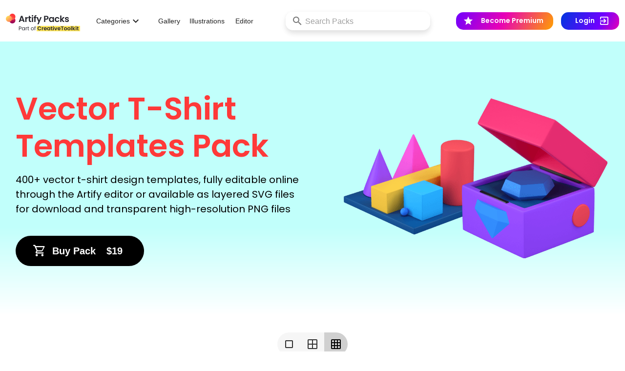

--- FILE ---
content_type: text/html; charset=utf-8
request_url: https://www.artify.co/packs/vector-tshirt-templates
body_size: 9322
content:
<!doctype html>
<html data-n-head-ssr>
  <head >
    <title>Vector T-Shirt Templates Pack</title><meta data-n-head="ssr" charset="utf-8"><meta data-n-head="ssr" name="viewport" content="width=device-width, initial-scale=1"><meta data-n-head="ssr" http-equiv="Content-Security-Policy" content="upgrade-insecure-requests"><meta data-n-head="ssr" data-hid="twitter:card" name="twitter:card" content="summary"><meta data-n-head="ssr" data-hid="twitter:site" name="twitter:site" content="https://artify.co/packs/vector-tshirt-templates"><meta data-n-head="ssr" data-hid="twitter:creator" name="twitter:creator" content="@ArtifyCrew"><meta data-n-head="ssr" data-hid="twitter:image" name="twitter:image" content="/__nuxt/__packs_ssr/img/thumbnail.1d6c164.png"><meta data-n-head="ssr" data-hid="og:type" property="og:type" content="article"><meta data-n-head="ssr" data-hid="og:url" property="og:url" content="https://artify.co/packs/vector-tshirt-templates"><meta data-n-head="ssr" data-hid="og:image" property="og:image" content="/__nuxt/__packs_ssr/img/thumbnail.1d6c164.png"><meta data-n-head="ssr" data-hid="fb:app_id" property="fb:app_id" content="299022556864918"><meta data-n-head="ssr" data-hid="description" name="description" content="A collection featuring 400+ t-shirt design templates with illustrations, quotes, patterns &amp; more. This bundle is fully editable online on the Artify editor or available as layered SVG files"><meta data-n-head="ssr" data-hid="twitter:title" name="twitter:title" content="Vector T-Shirt Templates Pack"><meta data-n-head="ssr" data-hid="twitter:description" name="twitter:description" content="A collection featuring 400+ t-shirt design templates with illustrations, quotes, patterns &amp; more. This bundle is fully editable online on the Artify editor or available as layered SVG files"><meta data-n-head="ssr" data-hid="og:title" property="og:title" content="Vector T-Shirt Templates Pack"><meta data-n-head="ssr" data-hid="og:description" property="og:description" content="A collection featuring 400+ t-shirt design templates with illustrations, quotes, patterns &amp; more. This bundle is fully editable online on the Artify editor or available as layered SVG files"><base href="/"><link data-n-head="ssr" rel="icon" type="image/x-icon" href="[data-uri]"><link data-n-head="ssr" rel="stylesheet" type="text/css" href="https://static.bypeople.com/footer/fontawesome/css/all-2.css"><link data-n-head="ssr" rel="stylesheet" type="text/css" href="https://cdn.jsdelivr.net/npm/@mdi/font@latest/css/materialdesignicons.min.css"><style data-n-head="vuetify" type="text/css" id="vuetify-theme-stylesheet" nonce="undefined">.v-application a { color: #1976d2; }
.v-application .primary {
  background-color: #1976d2 !important;
  border-color: #1976d2 !important;
}
.v-application .primary--text {
  color: #1976d2 !important;
  caret-color: #1976d2 !important;
}
.v-application .primary.lighten-5 {
  background-color: #c7fdff !important;
  border-color: #c7fdff !important;
}
.v-application .primary--text.text--lighten-5 {
  color: #c7fdff !important;
  caret-color: #c7fdff !important;
}
.v-application .primary.lighten-4 {
  background-color: #a8e0ff !important;
  border-color: #a8e0ff !important;
}
.v-application .primary--text.text--lighten-4 {
  color: #a8e0ff !important;
  caret-color: #a8e0ff !important;
}
.v-application .primary.lighten-3 {
  background-color: #8ac5ff !important;
  border-color: #8ac5ff !important;
}
.v-application .primary--text.text--lighten-3 {
  color: #8ac5ff !important;
  caret-color: #8ac5ff !important;
}
.v-application .primary.lighten-2 {
  background-color: #6aaaff !important;
  border-color: #6aaaff !important;
}
.v-application .primary--text.text--lighten-2 {
  color: #6aaaff !important;
  caret-color: #6aaaff !important;
}
.v-application .primary.lighten-1 {
  background-color: #488fef !important;
  border-color: #488fef !important;
}
.v-application .primary--text.text--lighten-1 {
  color: #488fef !important;
  caret-color: #488fef !important;
}
.v-application .primary.darken-1 {
  background-color: #005eb6 !important;
  border-color: #005eb6 !important;
}
.v-application .primary--text.text--darken-1 {
  color: #005eb6 !important;
  caret-color: #005eb6 !important;
}
.v-application .primary.darken-2 {
  background-color: #00479b !important;
  border-color: #00479b !important;
}
.v-application .primary--text.text--darken-2 {
  color: #00479b !important;
  caret-color: #00479b !important;
}
.v-application .primary.darken-3 {
  background-color: #003180 !important;
  border-color: #003180 !important;
}
.v-application .primary--text.text--darken-3 {
  color: #003180 !important;
  caret-color: #003180 !important;
}
.v-application .primary.darken-4 {
  background-color: #001e67 !important;
  border-color: #001e67 !important;
}
.v-application .primary--text.text--darken-4 {
  color: #001e67 !important;
  caret-color: #001e67 !important;
}
.v-application .secondary {
  background-color: #424242 !important;
  border-color: #424242 !important;
}
.v-application .secondary--text {
  color: #424242 !important;
  caret-color: #424242 !important;
}
.v-application .secondary.lighten-5 {
  background-color: #c1c1c1 !important;
  border-color: #c1c1c1 !important;
}
.v-application .secondary--text.text--lighten-5 {
  color: #c1c1c1 !important;
  caret-color: #c1c1c1 !important;
}
.v-application .secondary.lighten-4 {
  background-color: #a6a6a6 !important;
  border-color: #a6a6a6 !important;
}
.v-application .secondary--text.text--lighten-4 {
  color: #a6a6a6 !important;
  caret-color: #a6a6a6 !important;
}
.v-application .secondary.lighten-3 {
  background-color: #8b8b8b !important;
  border-color: #8b8b8b !important;
}
.v-application .secondary--text.text--lighten-3 {
  color: #8b8b8b !important;
  caret-color: #8b8b8b !important;
}
.v-application .secondary.lighten-2 {
  background-color: #727272 !important;
  border-color: #727272 !important;
}
.v-application .secondary--text.text--lighten-2 {
  color: #727272 !important;
  caret-color: #727272 !important;
}
.v-application .secondary.lighten-1 {
  background-color: #595959 !important;
  border-color: #595959 !important;
}
.v-application .secondary--text.text--lighten-1 {
  color: #595959 !important;
  caret-color: #595959 !important;
}
.v-application .secondary.darken-1 {
  background-color: #2c2c2c !important;
  border-color: #2c2c2c !important;
}
.v-application .secondary--text.text--darken-1 {
  color: #2c2c2c !important;
  caret-color: #2c2c2c !important;
}
.v-application .secondary.darken-2 {
  background-color: #171717 !important;
  border-color: #171717 !important;
}
.v-application .secondary--text.text--darken-2 {
  color: #171717 !important;
  caret-color: #171717 !important;
}
.v-application .secondary.darken-3 {
  background-color: #000000 !important;
  border-color: #000000 !important;
}
.v-application .secondary--text.text--darken-3 {
  color: #000000 !important;
  caret-color: #000000 !important;
}
.v-application .secondary.darken-4 {
  background-color: #000000 !important;
  border-color: #000000 !important;
}
.v-application .secondary--text.text--darken-4 {
  color: #000000 !important;
  caret-color: #000000 !important;
}
.v-application .accent {
  background-color: #82b1ff !important;
  border-color: #82b1ff !important;
}
.v-application .accent--text {
  color: #82b1ff !important;
  caret-color: #82b1ff !important;
}
.v-application .accent.lighten-5 {
  background-color: #ffffff !important;
  border-color: #ffffff !important;
}
.v-application .accent--text.text--lighten-5 {
  color: #ffffff !important;
  caret-color: #ffffff !important;
}
.v-application .accent.lighten-4 {
  background-color: #f8ffff !important;
  border-color: #f8ffff !important;
}
.v-application .accent--text.text--lighten-4 {
  color: #f8ffff !important;
  caret-color: #f8ffff !important;
}
.v-application .accent.lighten-3 {
  background-color: #daffff !important;
  border-color: #daffff !important;
}
.v-application .accent--text.text--lighten-3 {
  color: #daffff !important;
  caret-color: #daffff !important;
}
.v-application .accent.lighten-2 {
  background-color: #bce8ff !important;
  border-color: #bce8ff !important;
}
.v-application .accent--text.text--lighten-2 {
  color: #bce8ff !important;
  caret-color: #bce8ff !important;
}
.v-application .accent.lighten-1 {
  background-color: #9fccff !important;
  border-color: #9fccff !important;
}
.v-application .accent--text.text--lighten-1 {
  color: #9fccff !important;
  caret-color: #9fccff !important;
}
.v-application .accent.darken-1 {
  background-color: #6596e2 !important;
  border-color: #6596e2 !important;
}
.v-application .accent--text.text--darken-1 {
  color: #6596e2 !important;
  caret-color: #6596e2 !important;
}
.v-application .accent.darken-2 {
  background-color: #467dc6 !important;
  border-color: #467dc6 !important;
}
.v-application .accent--text.text--darken-2 {
  color: #467dc6 !important;
  caret-color: #467dc6 !important;
}
.v-application .accent.darken-3 {
  background-color: #2364aa !important;
  border-color: #2364aa !important;
}
.v-application .accent--text.text--darken-3 {
  color: #2364aa !important;
  caret-color: #2364aa !important;
}
.v-application .accent.darken-4 {
  background-color: #004c90 !important;
  border-color: #004c90 !important;
}
.v-application .accent--text.text--darken-4 {
  color: #004c90 !important;
  caret-color: #004c90 !important;
}
.v-application .error {
  background-color: #ff5252 !important;
  border-color: #ff5252 !important;
}
.v-application .error--text {
  color: #ff5252 !important;
  caret-color: #ff5252 !important;
}
.v-application .error.lighten-5 {
  background-color: #ffe4d5 !important;
  border-color: #ffe4d5 !important;
}
.v-application .error--text.text--lighten-5 {
  color: #ffe4d5 !important;
  caret-color: #ffe4d5 !important;
}
.v-application .error.lighten-4 {
  background-color: #ffc6b9 !important;
  border-color: #ffc6b9 !important;
}
.v-application .error--text.text--lighten-4 {
  color: #ffc6b9 !important;
  caret-color: #ffc6b9 !important;
}
.v-application .error.lighten-3 {
  background-color: #ffa99e !important;
  border-color: #ffa99e !important;
}
.v-application .error--text.text--lighten-3 {
  color: #ffa99e !important;
  caret-color: #ffa99e !important;
}
.v-application .error.lighten-2 {
  background-color: #ff8c84 !important;
  border-color: #ff8c84 !important;
}
.v-application .error--text.text--lighten-2 {
  color: #ff8c84 !important;
  caret-color: #ff8c84 !important;
}
.v-application .error.lighten-1 {
  background-color: #ff6f6a !important;
  border-color: #ff6f6a !important;
}
.v-application .error--text.text--lighten-1 {
  color: #ff6f6a !important;
  caret-color: #ff6f6a !important;
}
.v-application .error.darken-1 {
  background-color: #df323b !important;
  border-color: #df323b !important;
}
.v-application .error--text.text--darken-1 {
  color: #df323b !important;
  caret-color: #df323b !important;
}
.v-application .error.darken-2 {
  background-color: #bf0025 !important;
  border-color: #bf0025 !important;
}
.v-application .error--text.text--darken-2 {
  color: #bf0025 !important;
  caret-color: #bf0025 !important;
}
.v-application .error.darken-3 {
  background-color: #9f0010 !important;
  border-color: #9f0010 !important;
}
.v-application .error--text.text--darken-3 {
  color: #9f0010 !important;
  caret-color: #9f0010 !important;
}
.v-application .error.darken-4 {
  background-color: #800000 !important;
  border-color: #800000 !important;
}
.v-application .error--text.text--darken-4 {
  color: #800000 !important;
  caret-color: #800000 !important;
}
.v-application .info {
  background-color: #2196f3 !important;
  border-color: #2196f3 !important;
}
.v-application .info--text {
  color: #2196f3 !important;
  caret-color: #2196f3 !important;
}
.v-application .info.lighten-5 {
  background-color: #d4ffff !important;
  border-color: #d4ffff !important;
}
.v-application .info--text.text--lighten-5 {
  color: #d4ffff !important;
  caret-color: #d4ffff !important;
}
.v-application .info.lighten-4 {
  background-color: #b5ffff !important;
  border-color: #b5ffff !important;
}
.v-application .info--text.text--lighten-4 {
  color: #b5ffff !important;
  caret-color: #b5ffff !important;
}
.v-application .info.lighten-3 {
  background-color: #95e8ff !important;
  border-color: #95e8ff !important;
}
.v-application .info--text.text--lighten-3 {
  color: #95e8ff !important;
  caret-color: #95e8ff !important;
}
.v-application .info.lighten-2 {
  background-color: #75ccff !important;
  border-color: #75ccff !important;
}
.v-application .info--text.text--lighten-2 {
  color: #75ccff !important;
  caret-color: #75ccff !important;
}
.v-application .info.lighten-1 {
  background-color: #51b0ff !important;
  border-color: #51b0ff !important;
}
.v-application .info--text.text--lighten-1 {
  color: #51b0ff !important;
  caret-color: #51b0ff !important;
}
.v-application .info.darken-1 {
  background-color: #007cd6 !important;
  border-color: #007cd6 !important;
}
.v-application .info--text.text--darken-1 {
  color: #007cd6 !important;
  caret-color: #007cd6 !important;
}
.v-application .info.darken-2 {
  background-color: #0064ba !important;
  border-color: #0064ba !important;
}
.v-application .info--text.text--darken-2 {
  color: #0064ba !important;
  caret-color: #0064ba !important;
}
.v-application .info.darken-3 {
  background-color: #004d9f !important;
  border-color: #004d9f !important;
}
.v-application .info--text.text--darken-3 {
  color: #004d9f !important;
  caret-color: #004d9f !important;
}
.v-application .info.darken-4 {
  background-color: #003784 !important;
  border-color: #003784 !important;
}
.v-application .info--text.text--darken-4 {
  color: #003784 !important;
  caret-color: #003784 !important;
}
.v-application .success {
  background-color: #4caf50 !important;
  border-color: #4caf50 !important;
}
.v-application .success--text {
  color: #4caf50 !important;
  caret-color: #4caf50 !important;
}
.v-application .success.lighten-5 {
  background-color: #dcffd6 !important;
  border-color: #dcffd6 !important;
}
.v-application .success--text.text--lighten-5 {
  color: #dcffd6 !important;
  caret-color: #dcffd6 !important;
}
.v-application .success.lighten-4 {
  background-color: #beffba !important;
  border-color: #beffba !important;
}
.v-application .success--text.text--lighten-4 {
  color: #beffba !important;
  caret-color: #beffba !important;
}
.v-application .success.lighten-3 {
  background-color: #a2ff9e !important;
  border-color: #a2ff9e !important;
}
.v-application .success--text.text--lighten-3 {
  color: #a2ff9e !important;
  caret-color: #a2ff9e !important;
}
.v-application .success.lighten-2 {
  background-color: #85e783 !important;
  border-color: #85e783 !important;
}
.v-application .success--text.text--lighten-2 {
  color: #85e783 !important;
  caret-color: #85e783 !important;
}
.v-application .success.lighten-1 {
  background-color: #69cb69 !important;
  border-color: #69cb69 !important;
}
.v-application .success--text.text--lighten-1 {
  color: #69cb69 !important;
  caret-color: #69cb69 !important;
}
.v-application .success.darken-1 {
  background-color: #2d9437 !important;
  border-color: #2d9437 !important;
}
.v-application .success--text.text--darken-1 {
  color: #2d9437 !important;
  caret-color: #2d9437 !important;
}
.v-application .success.darken-2 {
  background-color: #00791e !important;
  border-color: #00791e !important;
}
.v-application .success--text.text--darken-2 {
  color: #00791e !important;
  caret-color: #00791e !important;
}
.v-application .success.darken-3 {
  background-color: #006000 !important;
  border-color: #006000 !important;
}
.v-application .success--text.text--darken-3 {
  color: #006000 !important;
  caret-color: #006000 !important;
}
.v-application .success.darken-4 {
  background-color: #004700 !important;
  border-color: #004700 !important;
}
.v-application .success--text.text--darken-4 {
  color: #004700 !important;
  caret-color: #004700 !important;
}
.v-application .warning {
  background-color: #fb8c00 !important;
  border-color: #fb8c00 !important;
}
.v-application .warning--text {
  color: #fb8c00 !important;
  caret-color: #fb8c00 !important;
}
.v-application .warning.lighten-5 {
  background-color: #ffff9e !important;
  border-color: #ffff9e !important;
}
.v-application .warning--text.text--lighten-5 {
  color: #ffff9e !important;
  caret-color: #ffff9e !important;
}
.v-application .warning.lighten-4 {
  background-color: #fffb82 !important;
  border-color: #fffb82 !important;
}
.v-application .warning--text.text--lighten-4 {
  color: #fffb82 !important;
  caret-color: #fffb82 !important;
}
.v-application .warning.lighten-3 {
  background-color: #ffdf67 !important;
  border-color: #ffdf67 !important;
}
.v-application .warning--text.text--lighten-3 {
  color: #ffdf67 !important;
  caret-color: #ffdf67 !important;
}
.v-application .warning.lighten-2 {
  background-color: #ffc24b !important;
  border-color: #ffc24b !important;
}
.v-application .warning--text.text--lighten-2 {
  color: #ffc24b !important;
  caret-color: #ffc24b !important;
}
.v-application .warning.lighten-1 {
  background-color: #ffa72d !important;
  border-color: #ffa72d !important;
}
.v-application .warning--text.text--lighten-1 {
  color: #ffa72d !important;
  caret-color: #ffa72d !important;
}
.v-application .warning.darken-1 {
  background-color: #db7200 !important;
  border-color: #db7200 !important;
}
.v-application .warning--text.text--darken-1 {
  color: #db7200 !important;
  caret-color: #db7200 !important;
}
.v-application .warning.darken-2 {
  background-color: #bb5900 !important;
  border-color: #bb5900 !important;
}
.v-application .warning--text.text--darken-2 {
  color: #bb5900 !important;
  caret-color: #bb5900 !important;
}
.v-application .warning.darken-3 {
  background-color: #9d4000 !important;
  border-color: #9d4000 !important;
}
.v-application .warning--text.text--darken-3 {
  color: #9d4000 !important;
  caret-color: #9d4000 !important;
}
.v-application .warning.darken-4 {
  background-color: #802700 !important;
  border-color: #802700 !important;
}
.v-application .warning--text.text--darken-4 {
  color: #802700 !important;
  caret-color: #802700 !important;
}</style><script data-n-head="ssr" src="https://www.artify.co/js/fabricjs.js"></script><script data-n-head="ssr" src="https://www.artify.co/js/fabric/fabric/CoreFabric.js"></script><script data-n-head="ssr" src="https://static.bypeople.com/js1/payment.esm.js" type="module" data-stencil=""></script><script data-n-head="ssr" src="https://static.bypeople.com/footer/global-footer.js" nomodule="" data-stencil=""></script><script data-n-head="ssr" src="https://static.bypeople.com/footer/global-footer.esm.js?data" type="module" data-stencil=""></script><script data-n-head="ssr" src="https://static.bypeople.com/js1/payment.js" nomodule="" data-stencil=""></script><script data-n-head="ssr" src="https://static.bypeople.com/ct-components/lib/main.umd.js" type="module"></script><link rel="preload" href="/__nuxt/__packs_ssr/ca13544.js" as="script"><link rel="preload" href="/__nuxt/__packs_ssr/1d5f694.js" as="script"><link rel="preload" href="/__nuxt/__packs_ssr/css/723464c.css" as="style"><link rel="preload" href="/__nuxt/__packs_ssr/3dd2716.js" as="script"><link rel="preload" href="/__nuxt/__packs_ssr/css/175ba3a.css" as="style"><link rel="preload" href="/__nuxt/__packs_ssr/5a4568d.js" as="script"><link rel="preload" href="/__nuxt/__packs_ssr/css/5dd684e.css" as="style"><link rel="preload" href="/__nuxt/__packs_ssr/cddcf2e.js" as="script"><link rel="preload" href="/__nuxt/__packs_ssr/df0bb90.js" as="script"><link rel="preload" href="/__nuxt/__packs_ssr/css/e4f2588.css" as="style"><link rel="preload" href="/__nuxt/__packs_ssr/1dee508.js" as="script"><link rel="preload" href="/__nuxt/__packs_ssr/css/204f277.css" as="style"><link rel="preload" href="/__nuxt/__packs_ssr/c2d7486.js" as="script"><link rel="preload" href="/__nuxt/__packs_ssr/css/8b0f1d7.css" as="style"><link rel="preload" href="/__nuxt/__packs_ssr/c2625fb.js" as="script"><link rel="stylesheet" href="/__nuxt/__packs_ssr/css/723464c.css"><link rel="stylesheet" href="/__nuxt/__packs_ssr/css/175ba3a.css"><link rel="stylesheet" href="/__nuxt/__packs_ssr/css/5dd684e.css"><link rel="stylesheet" href="/__nuxt/__packs_ssr/css/e4f2588.css"><link rel="stylesheet" href="/__nuxt/__packs_ssr/css/204f277.css"><link rel="stylesheet" href="/__nuxt/__packs_ssr/css/8b0f1d7.css">
  </head>
  <body >
    <div data-server-rendered="true" id="__nuxt"><!----><div id="__layout"><div data-app="true" id="app" class="v-application v-application--is-ltr theme--light"><div class="v-application--wrap"><div><div class="nav__background"></div> <header class="app-bar-responsive container py-0 v-sheet theme--light v-toolbar v-toolbar--flat v-app-bar v-app-bar--fixed" style="height:85px;margin-top:0px;transform:translateY(0px);left:0px;right:0px;background-color:#ffffff;border-color:#ffffff;z-index:99;"><div class="v-toolbar__content" style="height:85px;"><div class="v-toolbar__title d-flex align-center" style="width:60px;"><a class="d-flex items-center mr-2"><svg width="23" height="25" viewBox="0 0 25 25" fill="none" xmlns="http://www.w3.org/2000/svg" class="mr-2"><path d="M20.7031 11.6724C21.6309 12.5542 22.2713 13.6863 22.5432 14.9256C22.815 16.1649 22.7062 17.4557 22.2304 18.6348C21.7548 19.8139 20.9334 20.8284 19.8704 21.5499C18.8074 22.2715 17.5504 22.6677 16.2584 22.6885C14.9664 22.7094 13.6973 22.3538 12.6117 21.6669C11.5261 20.98 10.6726 19.9925 10.1594 18.8293C9.64604 17.6661 9.49587 16.3795 9.72783 15.1321C9.95979 13.8847 10.5635 12.7325 11.4626 11.8213C12.6696 10.6009 14.3204 9.89984 16.0528 9.87193C17.7851 9.84402 19.4576 10.4915 20.7031 11.6724Z" fill="url(#paint0_linear)"></path> <path d="M20.5785 4.05787C21.5067 4.93939 22.1474 6.07132 22.4198 7.31057C22.6921 8.54981 22.5837 9.84071 22.1083 11.02C21.6329 12.1993 20.8119 13.2141 19.7491 13.936C18.6862 14.6579 17.4293 15.0546 16.1372 15.0758C14.8452 15.097 13.5759 14.7418 12.4901 14.0552C11.4042 13.3685 10.5505 12.3813 10.0369 11.2182C9.52316 10.0551 9.37262 8.76848 9.60427 7.52096C9.83586 6.27345 10.4393 5.12109 11.3382 4.20957C12.5448 2.9889 14.1954 2.28738 15.9277 2.25894C17.66 2.2305 19.3326 2.87746 20.5785 4.05787Z" fill="url(#paint1_linear)"></path> <path d="M13.3301 8.53706C14.259 9.4191 14.9008 10.5513 15.1742 11.7906C15.4475 13.0298 15.3404 14.3204 14.8661 15.4991C14.3918 16.6779 13.5718 17.6918 12.5098 18.4128C11.4477 19.1338 10.1912 19.5293 8.89931 19.5495C7.60741 19.5696 6.33805 19.2135 5.25175 18.526C4.16546 17.8386 3.31101 16.8508 2.79646 15.6875C2.28191 14.5241 2.13039 13.2376 2.36102 11.9905C2.59166 10.7434 3.1941 9.59177 4.09218 8.68123C5.29783 7.4625 6.94727 6.76296 8.67895 6.73594C10.4106 6.70891 12.0832 7.35661 13.3301 8.53706Z" fill="url(#paint2_linear)"></path> <defs><linearGradient id="paint0_linear" x1="16.0528" y1="9.87193" x2="16.2593" y2="22.6885" gradientUnits="userSpaceOnUse"><stop stop-color="#F0294D"></stop> <stop offset="1" stop-color="#8B0154"></stop></linearGradient> <linearGradient id="paint1_linear" x1="20.3114" y1="9.77659" x2="16.2384" y2="15.1524" gradientUnits="userSpaceOnUse"><stop stop-color="#FF3939"></stop> <stop offset="1" stop-color="#FF7757"></stop></linearGradient> <linearGradient id="paint2_linear" x1="13.9335" y1="18.2149" x2="4.32942" y2="7.49237" gradientUnits="userSpaceOnUse"><stop stop-color="#FF7757"></stop> <stop offset="1" stop-color="#FEE45A"></stop></linearGradient></defs></svg></a></div> <div class="v-menu" style="margin-top:36px !important;"><button type="button" role="button" aria-haspopup="true" aria-expanded="false" class="text-center mx-2 v-btn v-btn--text theme--light v-size--default"><span class="v-btn__content"><span class="text-capitalize" style="font-size:12px;">Categories</span> <i aria-hidden="true" class="v-icon notranslate mdi mdi-chevron-down theme--light"></i></span></button><!----></div> <div class="hidden-md-and-down"><a href="https://www.artify.co/gallery" title="Gallery" class="ml-2 ml-md-0 btn-nav v-btn v-btn--text theme--light v-size--default"><span class="v-btn__content"><span class="text-capitalize" style="font-size:14px;">Gallery</span></span></a><a href="https://www.artify.co/illustrations" title="Illustrations" class="ml-2 ml-md-0 btn-nav v-btn v-btn--text theme--light v-size--default"><span class="v-btn__content"><span class="text-capitalize" style="font-size:14px;">Illustrations</span></span></a><a href="https://www.artify.co/editor" title="Editor" class="ml-2 ml-md-0 btn-nav v-btn v-btn--text theme--light v-size--default"><span class="v-btn__content"><span class="text-capitalize" style="font-size:14px;">Editor</span></span></a></div> <div class="spacer"></div> <div class="v-input mx-auto is-borderless is-radius-large is-hover-shadow-secondary is-shadow-secondary hidden-xs-only v-input--hide-details v-input--dense theme--light v-text-field v-text-field--single-line v-text-field--solo v-text-field--enclosed v-text-field--placeholder"><div class="v-input__control"><div class="v-input__slot white"><div class="v-input__prepend-inner"><div class="v-input__icon v-input__icon--prepend-inner"><i aria-hidden="true" class="v-icon notranslate mdi mdi-magnify theme--light"></i></div></div><div class="v-text-field__slot"><input autocomplete="off" id="input-202540" placeholder="Search Packs" type="text" value=""></div></div></div></div> <div class="spacer"></div> <a href="https://www.artify.co/#pricing" target="_blank" class="px-5 is-radius-large mr-4 is-borderless button-gradient btn-secondary-gradient hidden-sm-and-down v-btn v-btn--has-bg theme--light v-size--default" style="color:#ffffff !important;"><span class="v-btn__content"><i aria-hidden="true" class="v-icon notranslate v-icon--left mdi mdi-star theme--dark white--text" style="font-size:22px;"></i> <span class="text-capitalize paragraphs-bold-small pl-2" style="color:#ffffff !important;">Become premium</span></span></a> <!----></div></header></div> <main class="v-main" style="padding-top:0px;padding-right:0px;padding-bottom:0px;padding-left:0px;padding:0px;"><div class="v-main__wrap"><div class="abstract-hero" style="--text-color:#000000;--primary-color:#ff3939;--image-max-width:540px;--secondary-color:#000000;--background-color:linear-gradient(180deg, #c1fffb 67.91%, #ffffff00 100%);--content-max-width:650px;--title-font-family:Poppins, sans-serif;--container-min-height:560px;"><div class="abstract-hero__outer"><div class="abstract-hero__inner"><div class="abstract-hero__content"><div class="abstract-hero__title">Vector T-Shirt Templates Pack</div> <div class="abstract-hero__description"><p>400+ vector t-shirt design templates, fully editable online through the Artify editor or available as layered SVG files for download and transparent high-resolution PNG files</p></div> <div class="abstract-hero__cta-section"><button type="button" class="abstract-hero__cta-button v-btn v-btn--has-bg v-btn--rounded theme--dark v-size--x-large" style="background-color:var(--cta-background-color);border-color:var(--cta-background-color);"><span class="v-btn__content"><i aria-hidden="true" class="v-icon notranslate mr-4 v-icon--left mdi mdi-cart-outline theme--dark" style="font-size:28px;"></i> <span class="text-capitalize font-weight-bold">
        Buy pack <span class="ml-4">$19</span></span></span></button></div></div> <!----> <div class="abstract-hero__cover-image"></div></div></div></div> <div class="container container__banner"></div> <div class="container main-container"> <v-scroll-y-transition><!----></v-scroll-y-transition> <!----> <div class="pb-6"></div> <div style="display:-webkit-box;display:-ms-flexbox;display:flex;margin-left:-0px;"><div style="box-sizing:border-box;background-clip:padding-box;width:50%;border:0 solid transparent;border-left-width:0px;"><div tabindex="0" class="element-card pa-4 mb-4 v-card v-card--link v-sheet theme--light" style="position:relative;"><img src="https://www.artify.co/storage/users/dfc557f0-e2a5-43fe-91de-b890612b6157/b5bc258d-d724-4d4c-9fe6-cfa25c48a2ab_thumb-lg.jpeg" alt="Vector T-Shirt Templates Pack" class="element-card__image" style="min-height:200px;border-radius:20px;"> <div class=" pa-4" style="position:absolute;left:0px;top:0px;width:100%;height:100%;"><!----></div> <div class="v-card__actions px-0 pb-0"><button type="button" class="mr-4 mt-2 v-btn v-btn--has-bg v-btn--rounded theme--dark v-size--small teal accent-4"><span class="v-btn__content"><i aria-hidden="true" class="v-icon notranslate mx-1 v-icon--left mdi mdi-arrow-down-bold-outline theme--dark" style="font-size:16px;"></i> <span class="text-capitalize">Download</span></span></button> <a href="https://www.artify.co/editor/use?uuid=b5bc258d-d724-4d4c-9fe6-cfa25c48a2ab" target="_blank" class="mt-2 ml-auto v-btn v-btn--has-bg v-btn--rounded theme--light v-size--small"><span class="v-btn__content"><i aria-hidden="true" class="v-icon notranslate mx-1 v-icon--left mdi mdi-pencil-outline theme--light" style="font-size:16px;"></i> <span class="text-capitalize">Edit</span></span></a> <a href="https://www.artify.co/animation?uuid=b5bc258d-d724-4d4c-9fe6-cfa25c48a2ab" target="_blank" class="mt-2 ml-auto v-btn v-btn--has-bg v-btn--rounded theme--light v-size--small"><span class="v-btn__content"><i aria-hidden="true" class="v-icon notranslate mx-1 v-icon--left mdi mdi-google-play theme--light" style="font-size:16px;"></i> <span class="text-capitalize">Animation</span></span></a> <div class="spacer"></div> <button type="button" class="ml-4 mr-0 mt-2 v-btn v-btn--has-bg v-btn--rounded theme--dark v-size--small amber darken-4"><span class="v-btn__content"><i aria-hidden="true" class="v-icon notranslate mx-1 v-icon--left mdi mdi-tshirt-crew-outline theme--dark" style="font-size:16px;"></i> <span class="text-capitalize">Mockup</span></span></button></div></div><div tabindex="0" class="element-card pa-4 mb-4 v-card v-card--link v-sheet theme--light" style="position:relative;"><img src="https://www.artify.co/storage/users/4c5b3559-d953-4276-9b05-ba53a15ad30c/edbd2b12-faf1-4981-bd92-9006edafa344_thumb-lg.jpeg" alt="Vector T-Shirt Templates Pack" class="element-card__image" style="min-height:200px;border-radius:20px;"> <div class=" pa-4" style="position:absolute;left:0px;top:0px;width:100%;height:100%;"><!----></div> <div class="v-card__actions px-0 pb-0"><button type="button" class="mr-4 mt-2 v-btn v-btn--has-bg v-btn--rounded theme--dark v-size--small teal accent-4"><span class="v-btn__content"><i aria-hidden="true" class="v-icon notranslate mx-1 v-icon--left mdi mdi-arrow-down-bold-outline theme--dark" style="font-size:16px;"></i> <span class="text-capitalize">Download</span></span></button> <a href="https://www.artify.co/editor/use?uuid=edbd2b12-faf1-4981-bd92-9006edafa344" target="_blank" class="mt-2 ml-auto v-btn v-btn--has-bg v-btn--rounded theme--light v-size--small"><span class="v-btn__content"><i aria-hidden="true" class="v-icon notranslate mx-1 v-icon--left mdi mdi-pencil-outline theme--light" style="font-size:16px;"></i> <span class="text-capitalize">Edit</span></span></a> <a href="https://www.artify.co/animation?uuid=edbd2b12-faf1-4981-bd92-9006edafa344" target="_blank" class="mt-2 ml-auto v-btn v-btn--has-bg v-btn--rounded theme--light v-size--small"><span class="v-btn__content"><i aria-hidden="true" class="v-icon notranslate mx-1 v-icon--left mdi mdi-google-play theme--light" style="font-size:16px;"></i> <span class="text-capitalize">Animation</span></span></a> <div class="spacer"></div> <button type="button" class="ml-4 mr-0 mt-2 v-btn v-btn--has-bg v-btn--rounded theme--dark v-size--small amber darken-4"><span class="v-btn__content"><i aria-hidden="true" class="v-icon notranslate mx-1 v-icon--left mdi mdi-tshirt-crew-outline theme--dark" style="font-size:16px;"></i> <span class="text-capitalize">Mockup</span></span></button></div></div><div tabindex="0" class="element-card pa-4 mb-4 v-card v-card--link v-sheet theme--light" style="position:relative;"><img src="https://www.artify.co/storage/users/4c5b3559-d953-4276-9b05-ba53a15ad30c/cbb2cab8-5e39-48a9-9bf3-2bcdd802c2d1_thumb-lg.jpeg" alt="Vector T-Shirt Templates Pack" class="element-card__image" style="min-height:200px;border-radius:20px;"> <div class=" pa-4" style="position:absolute;left:0px;top:0px;width:100%;height:100%;"><!----></div> <div class="v-card__actions px-0 pb-0"><button type="button" class="mr-4 mt-2 v-btn v-btn--has-bg v-btn--rounded theme--dark v-size--small teal accent-4"><span class="v-btn__content"><i aria-hidden="true" class="v-icon notranslate mx-1 v-icon--left mdi mdi-arrow-down-bold-outline theme--dark" style="font-size:16px;"></i> <span class="text-capitalize">Download</span></span></button> <a href="https://www.artify.co/editor/use?uuid=cbb2cab8-5e39-48a9-9bf3-2bcdd802c2d1" target="_blank" class="mt-2 ml-auto v-btn v-btn--has-bg v-btn--rounded theme--light v-size--small"><span class="v-btn__content"><i aria-hidden="true" class="v-icon notranslate mx-1 v-icon--left mdi mdi-pencil-outline theme--light" style="font-size:16px;"></i> <span class="text-capitalize">Edit</span></span></a> <a href="https://www.artify.co/animation?uuid=cbb2cab8-5e39-48a9-9bf3-2bcdd802c2d1" target="_blank" class="mt-2 ml-auto v-btn v-btn--has-bg v-btn--rounded theme--light v-size--small"><span class="v-btn__content"><i aria-hidden="true" class="v-icon notranslate mx-1 v-icon--left mdi mdi-google-play theme--light" style="font-size:16px;"></i> <span class="text-capitalize">Animation</span></span></a> <div class="spacer"></div> <button type="button" class="ml-4 mr-0 mt-2 v-btn v-btn--has-bg v-btn--rounded theme--dark v-size--small amber darken-4"><span class="v-btn__content"><i aria-hidden="true" class="v-icon notranslate mx-1 v-icon--left mdi mdi-tshirt-crew-outline theme--dark" style="font-size:16px;"></i> <span class="text-capitalize">Mockup</span></span></button></div></div><div tabindex="0" class="element-card pa-4 mb-4 v-card v-card--link v-sheet theme--light" style="position:relative;"><img src="https://www.artify.co/storage/users/4c5b3559-d953-4276-9b05-ba53a15ad30c/9812f433-eea2-479c-af66-6aa39441552b_thumb-lg.jpeg" alt="Vector T-Shirt Templates Pack" class="element-card__image" style="min-height:200px;border-radius:20px;"> <div class=" pa-4" style="position:absolute;left:0px;top:0px;width:100%;height:100%;"><!----></div> <div class="v-card__actions px-0 pb-0"><button type="button" class="mr-4 mt-2 v-btn v-btn--has-bg v-btn--rounded theme--dark v-size--small teal accent-4"><span class="v-btn__content"><i aria-hidden="true" class="v-icon notranslate mx-1 v-icon--left mdi mdi-arrow-down-bold-outline theme--dark" style="font-size:16px;"></i> <span class="text-capitalize">Download</span></span></button> <a href="https://www.artify.co/editor/use?uuid=9812f433-eea2-479c-af66-6aa39441552b" target="_blank" class="mt-2 ml-auto v-btn v-btn--has-bg v-btn--rounded theme--light v-size--small"><span class="v-btn__content"><i aria-hidden="true" class="v-icon notranslate mx-1 v-icon--left mdi mdi-pencil-outline theme--light" style="font-size:16px;"></i> <span class="text-capitalize">Edit</span></span></a> <a href="https://www.artify.co/animation?uuid=9812f433-eea2-479c-af66-6aa39441552b" target="_blank" class="mt-2 ml-auto v-btn v-btn--has-bg v-btn--rounded theme--light v-size--small"><span class="v-btn__content"><i aria-hidden="true" class="v-icon notranslate mx-1 v-icon--left mdi mdi-google-play theme--light" style="font-size:16px;"></i> <span class="text-capitalize">Animation</span></span></a> <div class="spacer"></div> <button type="button" class="ml-4 mr-0 mt-2 v-btn v-btn--has-bg v-btn--rounded theme--dark v-size--small amber darken-4"><span class="v-btn__content"><i aria-hidden="true" class="v-icon notranslate mx-1 v-icon--left mdi mdi-tshirt-crew-outline theme--dark" style="font-size:16px;"></i> <span class="text-capitalize">Mockup</span></span></button></div></div><div tabindex="0" class="element-card pa-4 mb-4 v-card v-card--link v-sheet theme--light" style="position:relative;"><img src="https://www.artify.co/storage/users/4c5b3559-d953-4276-9b05-ba53a15ad30c/b3a56e9f-bd08-4c9d-92fa-0f557fd6ec53_thumb-lg.jpeg" alt="Vector T-Shirt Templates Pack" class="element-card__image" style="min-height:200px;border-radius:20px;"> <div class=" pa-4" style="position:absolute;left:0px;top:0px;width:100%;height:100%;"><!----></div> <div class="v-card__actions px-0 pb-0"><button type="button" class="mr-4 mt-2 v-btn v-btn--has-bg v-btn--rounded theme--dark v-size--small teal accent-4"><span class="v-btn__content"><i aria-hidden="true" class="v-icon notranslate mx-1 v-icon--left mdi mdi-arrow-down-bold-outline theme--dark" style="font-size:16px;"></i> <span class="text-capitalize">Download</span></span></button> <a href="https://www.artify.co/editor/use?uuid=b3a56e9f-bd08-4c9d-92fa-0f557fd6ec53" target="_blank" class="mt-2 ml-auto v-btn v-btn--has-bg v-btn--rounded theme--light v-size--small"><span class="v-btn__content"><i aria-hidden="true" class="v-icon notranslate mx-1 v-icon--left mdi mdi-pencil-outline theme--light" style="font-size:16px;"></i> <span class="text-capitalize">Edit</span></span></a> <a href="https://www.artify.co/animation?uuid=b3a56e9f-bd08-4c9d-92fa-0f557fd6ec53" target="_blank" class="mt-2 ml-auto v-btn v-btn--has-bg v-btn--rounded theme--light v-size--small"><span class="v-btn__content"><i aria-hidden="true" class="v-icon notranslate mx-1 v-icon--left mdi mdi-google-play theme--light" style="font-size:16px;"></i> <span class="text-capitalize">Animation</span></span></a> <div class="spacer"></div> <button type="button" class="ml-4 mr-0 mt-2 v-btn v-btn--has-bg v-btn--rounded theme--dark v-size--small amber darken-4"><span class="v-btn__content"><i aria-hidden="true" class="v-icon notranslate mx-1 v-icon--left mdi mdi-tshirt-crew-outline theme--dark" style="font-size:16px;"></i> <span class="text-capitalize">Mockup</span></span></button></div></div><div tabindex="0" class="element-card pa-4 mb-4 v-card v-card--link v-sheet theme--light" style="position:relative;"><img src="https://www.artify.co/storage/users/4c5b3559-d953-4276-9b05-ba53a15ad30c/1d0c1eea-4304-4525-8cfa-6dffc735e97b_thumb-lg.jpeg" alt="Vector T-Shirt Templates Pack" class="element-card__image" style="min-height:200px;border-radius:20px;"> <div class=" pa-4" style="position:absolute;left:0px;top:0px;width:100%;height:100%;"><!----></div> <div class="v-card__actions px-0 pb-0"><button type="button" class="mr-4 mt-2 v-btn v-btn--has-bg v-btn--rounded theme--dark v-size--small teal accent-4"><span class="v-btn__content"><i aria-hidden="true" class="v-icon notranslate mx-1 v-icon--left mdi mdi-arrow-down-bold-outline theme--dark" style="font-size:16px;"></i> <span class="text-capitalize">Download</span></span></button> <a href="https://www.artify.co/editor/use?uuid=1d0c1eea-4304-4525-8cfa-6dffc735e97b" target="_blank" class="mt-2 ml-auto v-btn v-btn--has-bg v-btn--rounded theme--light v-size--small"><span class="v-btn__content"><i aria-hidden="true" class="v-icon notranslate mx-1 v-icon--left mdi mdi-pencil-outline theme--light" style="font-size:16px;"></i> <span class="text-capitalize">Edit</span></span></a> <a href="https://www.artify.co/animation?uuid=1d0c1eea-4304-4525-8cfa-6dffc735e97b" target="_blank" class="mt-2 ml-auto v-btn v-btn--has-bg v-btn--rounded theme--light v-size--small"><span class="v-btn__content"><i aria-hidden="true" class="v-icon notranslate mx-1 v-icon--left mdi mdi-google-play theme--light" style="font-size:16px;"></i> <span class="text-capitalize">Animation</span></span></a> <div class="spacer"></div> <button type="button" class="ml-4 mr-0 mt-2 v-btn v-btn--has-bg v-btn--rounded theme--dark v-size--small amber darken-4"><span class="v-btn__content"><i aria-hidden="true" class="v-icon notranslate mx-1 v-icon--left mdi mdi-tshirt-crew-outline theme--dark" style="font-size:16px;"></i> <span class="text-capitalize">Mockup</span></span></button></div></div><div tabindex="0" class="element-card pa-4 mb-4 v-card v-card--link v-sheet theme--light" style="position:relative;"><img src="https://www.artify.co/storage/users/4c5b3559-d953-4276-9b05-ba53a15ad30c/f5ef3d8c-83b3-43d1-832c-85d252b26568_thumb-lg.jpeg" alt="Vector T-Shirt Templates Pack" class="element-card__image" style="min-height:200px;border-radius:20px;"> <div class=" pa-4" style="position:absolute;left:0px;top:0px;width:100%;height:100%;"><!----></div> <div class="v-card__actions px-0 pb-0"><button type="button" class="mr-4 mt-2 v-btn v-btn--has-bg v-btn--rounded theme--dark v-size--small teal accent-4"><span class="v-btn__content"><i aria-hidden="true" class="v-icon notranslate mx-1 v-icon--left mdi mdi-arrow-down-bold-outline theme--dark" style="font-size:16px;"></i> <span class="text-capitalize">Download</span></span></button> <a href="https://www.artify.co/editor/use?uuid=f5ef3d8c-83b3-43d1-832c-85d252b26568" target="_blank" class="mt-2 ml-auto v-btn v-btn--has-bg v-btn--rounded theme--light v-size--small"><span class="v-btn__content"><i aria-hidden="true" class="v-icon notranslate mx-1 v-icon--left mdi mdi-pencil-outline theme--light" style="font-size:16px;"></i> <span class="text-capitalize">Edit</span></span></a> <a href="https://www.artify.co/animation?uuid=f5ef3d8c-83b3-43d1-832c-85d252b26568" target="_blank" class="mt-2 ml-auto v-btn v-btn--has-bg v-btn--rounded theme--light v-size--small"><span class="v-btn__content"><i aria-hidden="true" class="v-icon notranslate mx-1 v-icon--left mdi mdi-google-play theme--light" style="font-size:16px;"></i> <span class="text-capitalize">Animation</span></span></a> <div class="spacer"></div> <button type="button" class="ml-4 mr-0 mt-2 v-btn v-btn--has-bg v-btn--rounded theme--dark v-size--small amber darken-4"><span class="v-btn__content"><i aria-hidden="true" class="v-icon notranslate mx-1 v-icon--left mdi mdi-tshirt-crew-outline theme--dark" style="font-size:16px;"></i> <span class="text-capitalize">Mockup</span></span></button></div></div><div tabindex="0" class="element-card pa-4 mb-4 v-card v-card--link v-sheet theme--light" style="position:relative;"><img src="https://www.artify.co/storage/users/4c5b3559-d953-4276-9b05-ba53a15ad30c/a5e56ca5-214b-4eb6-8aa7-c94520733c63_thumb-lg.jpeg" alt="Vector T-Shirt Templates Pack" class="element-card__image" style="min-height:200px;border-radius:20px;"> <div class=" pa-4" style="position:absolute;left:0px;top:0px;width:100%;height:100%;"><!----></div> <div class="v-card__actions px-0 pb-0"><button type="button" class="mr-4 mt-2 v-btn v-btn--has-bg v-btn--rounded theme--dark v-size--small teal accent-4"><span class="v-btn__content"><i aria-hidden="true" class="v-icon notranslate mx-1 v-icon--left mdi mdi-arrow-down-bold-outline theme--dark" style="font-size:16px;"></i> <span class="text-capitalize">Download</span></span></button> <a href="https://www.artify.co/editor/use?uuid=a5e56ca5-214b-4eb6-8aa7-c94520733c63" target="_blank" class="mt-2 ml-auto v-btn v-btn--has-bg v-btn--rounded theme--light v-size--small"><span class="v-btn__content"><i aria-hidden="true" class="v-icon notranslate mx-1 v-icon--left mdi mdi-pencil-outline theme--light" style="font-size:16px;"></i> <span class="text-capitalize">Edit</span></span></a> <a href="https://www.artify.co/animation?uuid=a5e56ca5-214b-4eb6-8aa7-c94520733c63" target="_blank" class="mt-2 ml-auto v-btn v-btn--has-bg v-btn--rounded theme--light v-size--small"><span class="v-btn__content"><i aria-hidden="true" class="v-icon notranslate mx-1 v-icon--left mdi mdi-google-play theme--light" style="font-size:16px;"></i> <span class="text-capitalize">Animation</span></span></a> <div class="spacer"></div> <button type="button" class="ml-4 mr-0 mt-2 v-btn v-btn--has-bg v-btn--rounded theme--dark v-size--small amber darken-4"><span class="v-btn__content"><i aria-hidden="true" class="v-icon notranslate mx-1 v-icon--left mdi mdi-tshirt-crew-outline theme--dark" style="font-size:16px;"></i> <span class="text-capitalize">Mockup</span></span></button></div></div></div><div style="box-sizing:border-box;background-clip:padding-box;width:50%;border:0 solid transparent;border-left-width:0px;"><div tabindex="0" class="element-card pa-4 mb-4 v-card v-card--link v-sheet theme--light" style="position:relative;"><img src="https://www.artify.co/storage/users/4c5b3559-d953-4276-9b05-ba53a15ad30c/3be7faed-c0fd-49a7-b710-87f8b3a7e58e_thumb-lg.jpeg" alt="Vector T-Shirt Templates Pack" class="element-card__image" style="min-height:200px;border-radius:20px;"> <div class=" pa-4" style="position:absolute;left:0px;top:0px;width:100%;height:100%;"><!----></div> <div class="v-card__actions px-0 pb-0"><button type="button" class="mr-4 mt-2 v-btn v-btn--has-bg v-btn--rounded theme--dark v-size--small teal accent-4"><span class="v-btn__content"><i aria-hidden="true" class="v-icon notranslate mx-1 v-icon--left mdi mdi-arrow-down-bold-outline theme--dark" style="font-size:16px;"></i> <span class="text-capitalize">Download</span></span></button> <a href="https://www.artify.co/editor/use?uuid=3be7faed-c0fd-49a7-b710-87f8b3a7e58e" target="_blank" class="mt-2 ml-auto v-btn v-btn--has-bg v-btn--rounded theme--light v-size--small"><span class="v-btn__content"><i aria-hidden="true" class="v-icon notranslate mx-1 v-icon--left mdi mdi-pencil-outline theme--light" style="font-size:16px;"></i> <span class="text-capitalize">Edit</span></span></a> <a href="https://www.artify.co/animation?uuid=3be7faed-c0fd-49a7-b710-87f8b3a7e58e" target="_blank" class="mt-2 ml-auto v-btn v-btn--has-bg v-btn--rounded theme--light v-size--small"><span class="v-btn__content"><i aria-hidden="true" class="v-icon notranslate mx-1 v-icon--left mdi mdi-google-play theme--light" style="font-size:16px;"></i> <span class="text-capitalize">Animation</span></span></a> <div class="spacer"></div> <button type="button" class="ml-4 mr-0 mt-2 v-btn v-btn--has-bg v-btn--rounded theme--dark v-size--small amber darken-4"><span class="v-btn__content"><i aria-hidden="true" class="v-icon notranslate mx-1 v-icon--left mdi mdi-tshirt-crew-outline theme--dark" style="font-size:16px;"></i> <span class="text-capitalize">Mockup</span></span></button></div></div><div tabindex="0" class="element-card pa-4 mb-4 v-card v-card--link v-sheet theme--light" style="position:relative;"><img src="https://www.artify.co/storage/users/dfc557f0-e2a5-43fe-91de-b890612b6157/13a81d35-4366-4f53-8c37-acd7b71198e1_thumb-lg.jpeg" alt="Vector T-Shirt Templates Pack" class="element-card__image" style="min-height:200px;border-radius:20px;"> <div class=" pa-4" style="position:absolute;left:0px;top:0px;width:100%;height:100%;"><!----></div> <div class="v-card__actions px-0 pb-0"><button type="button" class="mr-4 mt-2 v-btn v-btn--has-bg v-btn--rounded theme--dark v-size--small teal accent-4"><span class="v-btn__content"><i aria-hidden="true" class="v-icon notranslate mx-1 v-icon--left mdi mdi-arrow-down-bold-outline theme--dark" style="font-size:16px;"></i> <span class="text-capitalize">Download</span></span></button> <a href="https://www.artify.co/editor/use?uuid=13a81d35-4366-4f53-8c37-acd7b71198e1" target="_blank" class="mt-2 ml-auto v-btn v-btn--has-bg v-btn--rounded theme--light v-size--small"><span class="v-btn__content"><i aria-hidden="true" class="v-icon notranslate mx-1 v-icon--left mdi mdi-pencil-outline theme--light" style="font-size:16px;"></i> <span class="text-capitalize">Edit</span></span></a> <a href="https://www.artify.co/animation?uuid=13a81d35-4366-4f53-8c37-acd7b71198e1" target="_blank" class="mt-2 ml-auto v-btn v-btn--has-bg v-btn--rounded theme--light v-size--small"><span class="v-btn__content"><i aria-hidden="true" class="v-icon notranslate mx-1 v-icon--left mdi mdi-google-play theme--light" style="font-size:16px;"></i> <span class="text-capitalize">Animation</span></span></a> <div class="spacer"></div> <button type="button" class="ml-4 mr-0 mt-2 v-btn v-btn--has-bg v-btn--rounded theme--dark v-size--small amber darken-4"><span class="v-btn__content"><i aria-hidden="true" class="v-icon notranslate mx-1 v-icon--left mdi mdi-tshirt-crew-outline theme--dark" style="font-size:16px;"></i> <span class="text-capitalize">Mockup</span></span></button></div></div><div tabindex="0" class="element-card pa-4 mb-4 v-card v-card--link v-sheet theme--light" style="position:relative;"><img src="https://www.artify.co/storage/users/4c5b3559-d953-4276-9b05-ba53a15ad30c/d17ee44b-9ae7-4269-8828-894cada935c9_thumb-lg.jpeg" alt="Vector T-Shirt Templates Pack" class="element-card__image" style="min-height:200px;border-radius:20px;"> <div class=" pa-4" style="position:absolute;left:0px;top:0px;width:100%;height:100%;"><!----></div> <div class="v-card__actions px-0 pb-0"><button type="button" class="mr-4 mt-2 v-btn v-btn--has-bg v-btn--rounded theme--dark v-size--small teal accent-4"><span class="v-btn__content"><i aria-hidden="true" class="v-icon notranslate mx-1 v-icon--left mdi mdi-arrow-down-bold-outline theme--dark" style="font-size:16px;"></i> <span class="text-capitalize">Download</span></span></button> <a href="https://www.artify.co/editor/use?uuid=d17ee44b-9ae7-4269-8828-894cada935c9" target="_blank" class="mt-2 ml-auto v-btn v-btn--has-bg v-btn--rounded theme--light v-size--small"><span class="v-btn__content"><i aria-hidden="true" class="v-icon notranslate mx-1 v-icon--left mdi mdi-pencil-outline theme--light" style="font-size:16px;"></i> <span class="text-capitalize">Edit</span></span></a> <a href="https://www.artify.co/animation?uuid=d17ee44b-9ae7-4269-8828-894cada935c9" target="_blank" class="mt-2 ml-auto v-btn v-btn--has-bg v-btn--rounded theme--light v-size--small"><span class="v-btn__content"><i aria-hidden="true" class="v-icon notranslate mx-1 v-icon--left mdi mdi-google-play theme--light" style="font-size:16px;"></i> <span class="text-capitalize">Animation</span></span></a> <div class="spacer"></div> <button type="button" class="ml-4 mr-0 mt-2 v-btn v-btn--has-bg v-btn--rounded theme--dark v-size--small amber darken-4"><span class="v-btn__content"><i aria-hidden="true" class="v-icon notranslate mx-1 v-icon--left mdi mdi-tshirt-crew-outline theme--dark" style="font-size:16px;"></i> <span class="text-capitalize">Mockup</span></span></button></div></div><div tabindex="0" class="element-card pa-4 mb-4 v-card v-card--link v-sheet theme--light" style="position:relative;"><img src="https://www.artify.co/storage/users/4c5b3559-d953-4276-9b05-ba53a15ad30c/adca654d-c519-4bf6-b762-91f20ceb5631_thumb-lg.jpeg" alt="Vector T-Shirt Templates Pack" class="element-card__image" style="min-height:200px;border-radius:20px;"> <div class=" pa-4" style="position:absolute;left:0px;top:0px;width:100%;height:100%;"><!----></div> <div class="v-card__actions px-0 pb-0"><button type="button" class="mr-4 mt-2 v-btn v-btn--has-bg v-btn--rounded theme--dark v-size--small teal accent-4"><span class="v-btn__content"><i aria-hidden="true" class="v-icon notranslate mx-1 v-icon--left mdi mdi-arrow-down-bold-outline theme--dark" style="font-size:16px;"></i> <span class="text-capitalize">Download</span></span></button> <a href="https://www.artify.co/editor/use?uuid=adca654d-c519-4bf6-b762-91f20ceb5631" target="_blank" class="mt-2 ml-auto v-btn v-btn--has-bg v-btn--rounded theme--light v-size--small"><span class="v-btn__content"><i aria-hidden="true" class="v-icon notranslate mx-1 v-icon--left mdi mdi-pencil-outline theme--light" style="font-size:16px;"></i> <span class="text-capitalize">Edit</span></span></a> <a href="https://www.artify.co/animation?uuid=adca654d-c519-4bf6-b762-91f20ceb5631" target="_blank" class="mt-2 ml-auto v-btn v-btn--has-bg v-btn--rounded theme--light v-size--small"><span class="v-btn__content"><i aria-hidden="true" class="v-icon notranslate mx-1 v-icon--left mdi mdi-google-play theme--light" style="font-size:16px;"></i> <span class="text-capitalize">Animation</span></span></a> <div class="spacer"></div> <button type="button" class="ml-4 mr-0 mt-2 v-btn v-btn--has-bg v-btn--rounded theme--dark v-size--small amber darken-4"><span class="v-btn__content"><i aria-hidden="true" class="v-icon notranslate mx-1 v-icon--left mdi mdi-tshirt-crew-outline theme--dark" style="font-size:16px;"></i> <span class="text-capitalize">Mockup</span></span></button></div></div><div tabindex="0" class="element-card pa-4 mb-4 v-card v-card--link v-sheet theme--light" style="position:relative;"><img src="https://www.artify.co/storage/users/4c5b3559-d953-4276-9b05-ba53a15ad30c/2a6f00b1-5a05-4b10-a7a4-acb1654bb64f_thumb-lg.jpeg" alt="Vector T-Shirt Templates Pack" class="element-card__image" style="min-height:200px;border-radius:20px;"> <div class=" pa-4" style="position:absolute;left:0px;top:0px;width:100%;height:100%;"><!----></div> <div class="v-card__actions px-0 pb-0"><button type="button" class="mr-4 mt-2 v-btn v-btn--has-bg v-btn--rounded theme--dark v-size--small teal accent-4"><span class="v-btn__content"><i aria-hidden="true" class="v-icon notranslate mx-1 v-icon--left mdi mdi-arrow-down-bold-outline theme--dark" style="font-size:16px;"></i> <span class="text-capitalize">Download</span></span></button> <a href="https://www.artify.co/editor/use?uuid=2a6f00b1-5a05-4b10-a7a4-acb1654bb64f" target="_blank" class="mt-2 ml-auto v-btn v-btn--has-bg v-btn--rounded theme--light v-size--small"><span class="v-btn__content"><i aria-hidden="true" class="v-icon notranslate mx-1 v-icon--left mdi mdi-pencil-outline theme--light" style="font-size:16px;"></i> <span class="text-capitalize">Edit</span></span></a> <a href="https://www.artify.co/animation?uuid=2a6f00b1-5a05-4b10-a7a4-acb1654bb64f" target="_blank" class="mt-2 ml-auto v-btn v-btn--has-bg v-btn--rounded theme--light v-size--small"><span class="v-btn__content"><i aria-hidden="true" class="v-icon notranslate mx-1 v-icon--left mdi mdi-google-play theme--light" style="font-size:16px;"></i> <span class="text-capitalize">Animation</span></span></a> <div class="spacer"></div> <button type="button" class="ml-4 mr-0 mt-2 v-btn v-btn--has-bg v-btn--rounded theme--dark v-size--small amber darken-4"><span class="v-btn__content"><i aria-hidden="true" class="v-icon notranslate mx-1 v-icon--left mdi mdi-tshirt-crew-outline theme--dark" style="font-size:16px;"></i> <span class="text-capitalize">Mockup</span></span></button></div></div><div tabindex="0" class="element-card pa-4 mb-4 v-card v-card--link v-sheet theme--light" style="position:relative;"><img src="https://www.artify.co/storage/users/4c5b3559-d953-4276-9b05-ba53a15ad30c/6bcd6bf5-feaa-4097-9050-9e72cdcab2c9_thumb-lg.jpeg" alt="Vector T-Shirt Templates Pack" class="element-card__image" style="min-height:200px;border-radius:20px;"> <div class=" pa-4" style="position:absolute;left:0px;top:0px;width:100%;height:100%;"><!----></div> <div class="v-card__actions px-0 pb-0"><button type="button" class="mr-4 mt-2 v-btn v-btn--has-bg v-btn--rounded theme--dark v-size--small teal accent-4"><span class="v-btn__content"><i aria-hidden="true" class="v-icon notranslate mx-1 v-icon--left mdi mdi-arrow-down-bold-outline theme--dark" style="font-size:16px;"></i> <span class="text-capitalize">Download</span></span></button> <a href="https://www.artify.co/editor/use?uuid=6bcd6bf5-feaa-4097-9050-9e72cdcab2c9" target="_blank" class="mt-2 ml-auto v-btn v-btn--has-bg v-btn--rounded theme--light v-size--small"><span class="v-btn__content"><i aria-hidden="true" class="v-icon notranslate mx-1 v-icon--left mdi mdi-pencil-outline theme--light" style="font-size:16px;"></i> <span class="text-capitalize">Edit</span></span></a> <a href="https://www.artify.co/animation?uuid=6bcd6bf5-feaa-4097-9050-9e72cdcab2c9" target="_blank" class="mt-2 ml-auto v-btn v-btn--has-bg v-btn--rounded theme--light v-size--small"><span class="v-btn__content"><i aria-hidden="true" class="v-icon notranslate mx-1 v-icon--left mdi mdi-google-play theme--light" style="font-size:16px;"></i> <span class="text-capitalize">Animation</span></span></a> <div class="spacer"></div> <button type="button" class="ml-4 mr-0 mt-2 v-btn v-btn--has-bg v-btn--rounded theme--dark v-size--small amber darken-4"><span class="v-btn__content"><i aria-hidden="true" class="v-icon notranslate mx-1 v-icon--left mdi mdi-tshirt-crew-outline theme--dark" style="font-size:16px;"></i> <span class="text-capitalize">Mockup</span></span></button></div></div><div tabindex="0" class="element-card pa-4 mb-4 v-card v-card--link v-sheet theme--light" style="position:relative;"><img src="https://www.artify.co/storage/users/4c5b3559-d953-4276-9b05-ba53a15ad30c/23b5b8d1-1dcd-4a1a-8858-ac293e028378_thumb-lg.jpeg" alt="Vector T-Shirt Templates Pack" class="element-card__image" style="min-height:200px;border-radius:20px;"> <div class=" pa-4" style="position:absolute;left:0px;top:0px;width:100%;height:100%;"><!----></div> <div class="v-card__actions px-0 pb-0"><button type="button" class="mr-4 mt-2 v-btn v-btn--has-bg v-btn--rounded theme--dark v-size--small teal accent-4"><span class="v-btn__content"><i aria-hidden="true" class="v-icon notranslate mx-1 v-icon--left mdi mdi-arrow-down-bold-outline theme--dark" style="font-size:16px;"></i> <span class="text-capitalize">Download</span></span></button> <a href="https://www.artify.co/editor/use?uuid=23b5b8d1-1dcd-4a1a-8858-ac293e028378" target="_blank" class="mt-2 ml-auto v-btn v-btn--has-bg v-btn--rounded theme--light v-size--small"><span class="v-btn__content"><i aria-hidden="true" class="v-icon notranslate mx-1 v-icon--left mdi mdi-pencil-outline theme--light" style="font-size:16px;"></i> <span class="text-capitalize">Edit</span></span></a> <a href="https://www.artify.co/animation?uuid=23b5b8d1-1dcd-4a1a-8858-ac293e028378" target="_blank" class="mt-2 ml-auto v-btn v-btn--has-bg v-btn--rounded theme--light v-size--small"><span class="v-btn__content"><i aria-hidden="true" class="v-icon notranslate mx-1 v-icon--left mdi mdi-google-play theme--light" style="font-size:16px;"></i> <span class="text-capitalize">Animation</span></span></a> <div class="spacer"></div> <button type="button" class="ml-4 mr-0 mt-2 v-btn v-btn--has-bg v-btn--rounded theme--dark v-size--small amber darken-4"><span class="v-btn__content"><i aria-hidden="true" class="v-icon notranslate mx-1 v-icon--left mdi mdi-tshirt-crew-outline theme--dark" style="font-size:16px;"></i> <span class="text-capitalize">Mockup</span></span></button></div></div><div class="pa-4"></div></div></div> <!----> <!----></div></div></main> <!----> <global-footer></global-footer></div></div></div></div><script>window.__NUXT__=(function(a,b,c,d,e,f,g,h,i,j,k,l,m,n,o,p,q,r,s,t,u,v,w){return {layout:"default",data:[{}],fetch:{},error:a,state:{heroTitle:a,heroDescription:a,heroCta:c,elements:[],packsales:c,packsInfo:a,fontFamilies:[],modalPricing:c,auth:{user:a,status:c,loading:e},category:{data:[{id:350,name:i,description:"A vivid collection of holidays templates ideal for printable designs to use in themed parties and also available for digital poster designs.",premium:b,slug:i,elements:[],total_elements:b},{id:349,name:"hero",description:"A marvelous collection of hero images templates featuring cool and creative header web templates ideal for business, ecommerce and lifestyle pages, with customizable designs and available to use on your website",premium:b,slug:a,elements:[],total_elements:b},{id:348,name:j,description:"An exlusive collection of store social media templates with colorful designs and customizable illustrations ideal for printable use or social media placement.",premium:b,slug:j,elements:[],total_elements:b},{id:347,name:k,description:"An unique collection of IG templates featuring ask me if, would I rather and much more questions. Also featuring song challenges and story challenges templates",premium:d,slug:k,elements:[],total_elements:b},{id:346,name:l,description:a,premium:d,slug:l,elements:[],total_elements:b},{id:g,name:f,description:"A women illustrations assets pack with easy-to-use features and assets collection with different resources, color palettes and text types. This bundle has high resolution mockups and customizable vectors",premium:d,slug:"women-Illustrations",elements:[{id:22766,uuid_key:"b4dafb9b-58ef-4e20-a74f-e0cc53736c9a",title:"photo-woman-job-artist-photographer.svg",slug:"photo-woman-job-artist-photographer",premium:e,resolution:"860x1958",categories:[{id:g,name:f}],url_svg:"https:\u002F\u002Fwww.artify.co\u002Fstorage\u002Fsources\u002Fb4dafb9b-58ef-4e20-a74f-e0cc53736c9a.svg",url_thumb:"https:\u002F\u002Fwww.artify.co\u002Fstorage\u002Fsources\u002Fb4dafb9b-58ef-4e20-a74f-e0cc53736c9a_thumb.jpeg",thumbnails:{sm:"https:\u002F\u002Fwww.artify.co\u002Fstorage\u002Fsources\u002Fb4dafb9b-58ef-4e20-a74f-e0cc53736c9a_thumb-sm.jpeg",md:"https:\u002F\u002Fwww.artify.co\u002Fstorage\u002Fsources\u002Fb4dafb9b-58ef-4e20-a74f-e0cc53736c9a_thumb-md.jpeg",lg:"https:\u002F\u002Fwww.artify.co\u002Fstorage\u002Fsources\u002Fb4dafb9b-58ef-4e20-a74f-e0cc53736c9a_thumb-lg.jpeg"},tags:["video camera","photography equipment","camera",m,n,o,p,q],format:{id:d,name:h},is_design:c},{id:22767,uuid_key:"41ee6a43-4028-4214-98ae-496b157e5f34",title:"woman-finance-balance-accounting-perfection.svg",slug:"woman-finance-balance-accounting-perfection",premium:e,resolution:"1021x1810",categories:[{id:g,name:f}],url_svg:"https:\u002F\u002Fwww.artify.co\u002Fstorage\u002Fsources\u002F41ee6a43-4028-4214-98ae-496b157e5f34.svg",url_thumb:"https:\u002F\u002Fwww.artify.co\u002Fstorage\u002Fsources\u002F41ee6a43-4028-4214-98ae-496b157e5f34_thumb.jpeg",thumbnails:{sm:"https:\u002F\u002Fwww.artify.co\u002Fstorage\u002Fsources\u002F41ee6a43-4028-4214-98ae-496b157e5f34_thumb-sm.jpeg",md:"https:\u002F\u002Fwww.artify.co\u002Fstorage\u002Fsources\u002F41ee6a43-4028-4214-98ae-496b157e5f34_thumb-md.jpeg",lg:"https:\u002F\u002Fwww.artify.co\u002Fstorage\u002Fsources\u002F41ee6a43-4028-4214-98ae-496b157e5f34_thumb-lg.jpeg"},tags:["perfection","accounting","balance","finance","woman","person","human",f],format:{id:d,name:h},is_design:c},{id:22768,uuid_key:"5c4ee1dd-0904-4104-aa9e-e0e1a070bdc7",title:"woman-messaging-smartphone-gossip-communication.svg",slug:"woman-messaging-smartphone-gossip-communication",premium:e,resolution:"874x1829",categories:[{id:g,name:f}],url_svg:"https:\u002F\u002Fwww.artify.co\u002Fstorage\u002Fsources\u002F5c4ee1dd-0904-4104-aa9e-e0e1a070bdc7.svg",url_thumb:"https:\u002F\u002Fwww.artify.co\u002Fstorage\u002Fsources\u002F5c4ee1dd-0904-4104-aa9e-e0e1a070bdc7_thumb.jpeg",thumbnails:{sm:"https:\u002F\u002Fwww.artify.co\u002Fstorage\u002Fsources\u002F5c4ee1dd-0904-4104-aa9e-e0e1a070bdc7_thumb-sm.jpeg",md:"https:\u002F\u002Fwww.artify.co\u002Fstorage\u002Fsources\u002F5c4ee1dd-0904-4104-aa9e-e0e1a070bdc7_thumb-md.jpeg",lg:"https:\u002F\u002Fwww.artify.co\u002Fstorage\u002Fsources\u002F5c4ee1dd-0904-4104-aa9e-e0e1a070bdc7_thumb-lg.jpeg"},tags:["devices",m,n,q,"young woman",o,p,"girl"],format:{id:d,name:h},is_design:c}],total_elements:70},{id:224,name:"christmas",description:a,premium:b,slug:a,elements:[],total_elements:b},{id:221,name:r,description:a,premium:b,slug:a,elements:[],total_elements:b},{id:216,name:"banner",description:a,premium:b,slug:a,elements:[],total_elements:b},{id:211,name:"typography",description:a,premium:b,slug:a,elements:[],total_elements:b},{id:187,name:"web images",description:a,premium:b,slug:a,elements:[],total_elements:b},{id:183,name:"business cards",description:a,premium:b,slug:a,elements:[],total_elements:b},{id:182,name:"social graphics",description:a,premium:b,slug:a,elements:[],total_elements:b},{id:173,name:"invitation",description:a,premium:b,slug:a,elements:[],total_elements:b},{id:164,name:"deco",description:a,premium:b,slug:a,elements:[],total_elements:b}]},design:{json:{}},modal:{modalDownload:{active:c,uuid:a,index:a},modalMockups:{active:c,uuid:a,index:a,thumb:a}}},serverRendered:e,routePath:"\u002Fpacks\u002Fvector-tshirt-templates",config:{FACEBOOK_PAGE_ID:103995547940445,GALLERY_URL:"https:\u002F\u002Fartify.co\u002Fgallery",ARTIFY_API_URL:"https:\u002F\u002Fwww.artify.co\u002Fapi\u002Fv2",googleAnalytics:{id:"UA-4078085-15"},_app:{basePath:"\u002F",assetsPath:"\u002F__nuxt\u002F__packs_ssr\u002F",cdnURL:a}},globalRefs:{},ssrRefs:{"d52Zv3Z+2jLZW/88VVd5Xg==":{lastPage:s,nextPage:s,isLoading:c},"vector-tshirt-templates":{description:t,meta_description:"A collection featuring 400+ t-shirt design templates with illustrations, quotes, patterns & more. This bundle is fully editable online on the Artify editor or available as layered SVG files",slug:"vector-tshirt-templates",price:19,tags:[],elements:{count:508,items:[{thumbnails:{xs:"https:\u002F\u002Fwww.artify.co\u002Fstorage\u002Fusers\u002Fdfc557f0-e2a5-43fe-91de-b890612b6157\u002Fb5bc258d-d724-4d4c-9fe6-cfa25c48a2ab_thumb.jpeg",sm:"https:\u002F\u002Fwww.artify.co\u002Fstorage\u002Fusers\u002Fdfc557f0-e2a5-43fe-91de-b890612b6157\u002Fb5bc258d-d724-4d4c-9fe6-cfa25c48a2ab_thumb-sm.jpeg",md:"https:\u002F\u002Fwww.artify.co\u002Fstorage\u002Fusers\u002Fdfc557f0-e2a5-43fe-91de-b890612b6157\u002Fb5bc258d-d724-4d4c-9fe6-cfa25c48a2ab_thumb-md.jpeg",lg:"https:\u002F\u002Fwww.artify.co\u002Fstorage\u002Fusers\u002Fdfc557f0-e2a5-43fe-91de-b890612b6157\u002Fb5bc258d-d724-4d4c-9fe6-cfa25c48a2ab_thumb-lg.jpeg"},title:"You did great today t-shirt",uuid:"b5bc258d-d724-4d4c-9fe6-cfa25c48a2ab"},{thumbnails:{xs:"https:\u002F\u002Fwww.artify.co\u002Fstorage\u002Fusers\u002F4c5b3559-d953-4276-9b05-ba53a15ad30c\u002F3be7faed-c0fd-49a7-b710-87f8b3a7e58e_thumb.jpeg",sm:"https:\u002F\u002Fwww.artify.co\u002Fstorage\u002Fusers\u002F4c5b3559-d953-4276-9b05-ba53a15ad30c\u002F3be7faed-c0fd-49a7-b710-87f8b3a7e58e_thumb-sm.jpeg",md:"https:\u002F\u002Fwww.artify.co\u002Fstorage\u002Fusers\u002F4c5b3559-d953-4276-9b05-ba53a15ad30c\u002F3be7faed-c0fd-49a7-b710-87f8b3a7e58e_thumb-md.jpeg",lg:"https:\u002F\u002Fwww.artify.co\u002Fstorage\u002Fusers\u002F4c5b3559-d953-4276-9b05-ba53a15ad30c\u002F3be7faed-c0fd-49a7-b710-87f8b3a7e58e_thumb-lg.jpeg"},title:"tshirt 59",uuid:"3be7faed-c0fd-49a7-b710-87f8b3a7e58e"},{thumbnails:{xs:"https:\u002F\u002Fwww.artify.co\u002Fstorage\u002Fusers\u002F4c5b3559-d953-4276-9b05-ba53a15ad30c\u002Fedbd2b12-faf1-4981-bd92-9006edafa344_thumb.jpeg",sm:"https:\u002F\u002Fwww.artify.co\u002Fstorage\u002Fusers\u002F4c5b3559-d953-4276-9b05-ba53a15ad30c\u002Fedbd2b12-faf1-4981-bd92-9006edafa344_thumb-sm.jpeg",md:"https:\u002F\u002Fwww.artify.co\u002Fstorage\u002Fusers\u002F4c5b3559-d953-4276-9b05-ba53a15ad30c\u002Fedbd2b12-faf1-4981-bd92-9006edafa344_thumb-md.jpeg",lg:"https:\u002F\u002Fwww.artify.co\u002Fstorage\u002Fusers\u002F4c5b3559-d953-4276-9b05-ba53a15ad30c\u002Fedbd2b12-faf1-4981-bd92-9006edafa344_thumb-lg.jpeg"},title:"tshirt 61",uuid:"edbd2b12-faf1-4981-bd92-9006edafa344"},{thumbnails:{xs:"https:\u002F\u002Fwww.artify.co\u002Fstorage\u002Fusers\u002Fdfc557f0-e2a5-43fe-91de-b890612b6157\u002F13a81d35-4366-4f53-8c37-acd7b71198e1_thumb.jpeg",sm:"https:\u002F\u002Fwww.artify.co\u002Fstorage\u002Fusers\u002Fdfc557f0-e2a5-43fe-91de-b890612b6157\u002F13a81d35-4366-4f53-8c37-acd7b71198e1_thumb-sm.jpeg",md:"https:\u002F\u002Fwww.artify.co\u002Fstorage\u002Fusers\u002Fdfc557f0-e2a5-43fe-91de-b890612b6157\u002F13a81d35-4366-4f53-8c37-acd7b71198e1_thumb-md.jpeg",lg:"https:\u002F\u002Fwww.artify.co\u002Fstorage\u002Fusers\u002Fdfc557f0-e2a5-43fe-91de-b890612b6157\u002F13a81d35-4366-4f53-8c37-acd7b71198e1_thumb-lg.jpeg"},title:"Shake t-shirt",uuid:"13a81d35-4366-4f53-8c37-acd7b71198e1"},{thumbnails:{xs:"https:\u002F\u002Fwww.artify.co\u002Fstorage\u002Fusers\u002F4c5b3559-d953-4276-9b05-ba53a15ad30c\u002Fcbb2cab8-5e39-48a9-9bf3-2bcdd802c2d1_thumb.jpeg",sm:"https:\u002F\u002Fwww.artify.co\u002Fstorage\u002Fusers\u002F4c5b3559-d953-4276-9b05-ba53a15ad30c\u002Fcbb2cab8-5e39-48a9-9bf3-2bcdd802c2d1_thumb-sm.jpeg",md:"https:\u002F\u002Fwww.artify.co\u002Fstorage\u002Fusers\u002F4c5b3559-d953-4276-9b05-ba53a15ad30c\u002Fcbb2cab8-5e39-48a9-9bf3-2bcdd802c2d1_thumb-md.jpeg",lg:"https:\u002F\u002Fwww.artify.co\u002Fstorage\u002Fusers\u002F4c5b3559-d953-4276-9b05-ba53a15ad30c\u002Fcbb2cab8-5e39-48a9-9bf3-2bcdd802c2d1_thumb-lg.jpeg"},title:"tshirt 42",uuid:"cbb2cab8-5e39-48a9-9bf3-2bcdd802c2d1"},{thumbnails:{xs:"https:\u002F\u002Fwww.artify.co\u002Fstorage\u002Fusers\u002F4c5b3559-d953-4276-9b05-ba53a15ad30c\u002Fd17ee44b-9ae7-4269-8828-894cada935c9_thumb.jpeg",sm:"https:\u002F\u002Fwww.artify.co\u002Fstorage\u002Fusers\u002F4c5b3559-d953-4276-9b05-ba53a15ad30c\u002Fd17ee44b-9ae7-4269-8828-894cada935c9_thumb-sm.jpeg",md:"https:\u002F\u002Fwww.artify.co\u002Fstorage\u002Fusers\u002F4c5b3559-d953-4276-9b05-ba53a15ad30c\u002Fd17ee44b-9ae7-4269-8828-894cada935c9_thumb-md.jpeg",lg:"https:\u002F\u002Fwww.artify.co\u002Fstorage\u002Fusers\u002F4c5b3559-d953-4276-9b05-ba53a15ad30c\u002Fd17ee44b-9ae7-4269-8828-894cada935c9_thumb-lg.jpeg"},title:"tshirt 57",uuid:"d17ee44b-9ae7-4269-8828-894cada935c9"},{thumbnails:{xs:"https:\u002F\u002Fwww.artify.co\u002Fstorage\u002Fusers\u002F4c5b3559-d953-4276-9b05-ba53a15ad30c\u002F9812f433-eea2-479c-af66-6aa39441552b_thumb.jpeg",sm:"https:\u002F\u002Fwww.artify.co\u002Fstorage\u002Fusers\u002F4c5b3559-d953-4276-9b05-ba53a15ad30c\u002F9812f433-eea2-479c-af66-6aa39441552b_thumb-sm.jpeg",md:"https:\u002F\u002Fwww.artify.co\u002Fstorage\u002Fusers\u002F4c5b3559-d953-4276-9b05-ba53a15ad30c\u002F9812f433-eea2-479c-af66-6aa39441552b_thumb-md.jpeg",lg:"https:\u002F\u002Fwww.artify.co\u002Fstorage\u002Fusers\u002F4c5b3559-d953-4276-9b05-ba53a15ad30c\u002F9812f433-eea2-479c-af66-6aa39441552b_thumb-lg.jpeg"},title:"tshirt 53",uuid:"9812f433-eea2-479c-af66-6aa39441552b"},{thumbnails:{xs:"https:\u002F\u002Fwww.artify.co\u002Fstorage\u002Fusers\u002F4c5b3559-d953-4276-9b05-ba53a15ad30c\u002Fadca654d-c519-4bf6-b762-91f20ceb5631_thumb.jpeg",sm:"https:\u002F\u002Fwww.artify.co\u002Fstorage\u002Fusers\u002F4c5b3559-d953-4276-9b05-ba53a15ad30c\u002Fadca654d-c519-4bf6-b762-91f20ceb5631_thumb-sm.jpeg",md:"https:\u002F\u002Fwww.artify.co\u002Fstorage\u002Fusers\u002F4c5b3559-d953-4276-9b05-ba53a15ad30c\u002Fadca654d-c519-4bf6-b762-91f20ceb5631_thumb-md.jpeg",lg:"https:\u002F\u002Fwww.artify.co\u002Fstorage\u002Fusers\u002F4c5b3559-d953-4276-9b05-ba53a15ad30c\u002Fadca654d-c519-4bf6-b762-91f20ceb5631_thumb-lg.jpeg"},title:"tshirt 52",uuid:"adca654d-c519-4bf6-b762-91f20ceb5631"},{thumbnails:{xs:"https:\u002F\u002Fwww.artify.co\u002Fstorage\u002Fusers\u002F4c5b3559-d953-4276-9b05-ba53a15ad30c\u002Fb3a56e9f-bd08-4c9d-92fa-0f557fd6ec53_thumb.jpeg",sm:"https:\u002F\u002Fwww.artify.co\u002Fstorage\u002Fusers\u002F4c5b3559-d953-4276-9b05-ba53a15ad30c\u002Fb3a56e9f-bd08-4c9d-92fa-0f557fd6ec53_thumb-sm.jpeg",md:"https:\u002F\u002Fwww.artify.co\u002Fstorage\u002Fusers\u002F4c5b3559-d953-4276-9b05-ba53a15ad30c\u002Fb3a56e9f-bd08-4c9d-92fa-0f557fd6ec53_thumb-md.jpeg",lg:"https:\u002F\u002Fwww.artify.co\u002Fstorage\u002Fusers\u002F4c5b3559-d953-4276-9b05-ba53a15ad30c\u002Fb3a56e9f-bd08-4c9d-92fa-0f557fd6ec53_thumb-lg.jpeg"},title:u,uuid:"b3a56e9f-bd08-4c9d-92fa-0f557fd6ec53"},{thumbnails:{xs:"https:\u002F\u002Fwww.artify.co\u002Fstorage\u002Fusers\u002F4c5b3559-d953-4276-9b05-ba53a15ad30c\u002F2a6f00b1-5a05-4b10-a7a4-acb1654bb64f_thumb.jpeg",sm:"https:\u002F\u002Fwww.artify.co\u002Fstorage\u002Fusers\u002F4c5b3559-d953-4276-9b05-ba53a15ad30c\u002F2a6f00b1-5a05-4b10-a7a4-acb1654bb64f_thumb-sm.jpeg",md:"https:\u002F\u002Fwww.artify.co\u002Fstorage\u002Fusers\u002F4c5b3559-d953-4276-9b05-ba53a15ad30c\u002F2a6f00b1-5a05-4b10-a7a4-acb1654bb64f_thumb-md.jpeg",lg:"https:\u002F\u002Fwww.artify.co\u002Fstorage\u002Fusers\u002F4c5b3559-d953-4276-9b05-ba53a15ad30c\u002F2a6f00b1-5a05-4b10-a7a4-acb1654bb64f_thumb-lg.jpeg"},title:"tshirt 49",uuid:"2a6f00b1-5a05-4b10-a7a4-acb1654bb64f"},{thumbnails:{xs:"https:\u002F\u002Fwww.artify.co\u002Fstorage\u002Fusers\u002F4c5b3559-d953-4276-9b05-ba53a15ad30c\u002F1d0c1eea-4304-4525-8cfa-6dffc735e97b_thumb.jpeg",sm:"https:\u002F\u002Fwww.artify.co\u002Fstorage\u002Fusers\u002F4c5b3559-d953-4276-9b05-ba53a15ad30c\u002F1d0c1eea-4304-4525-8cfa-6dffc735e97b_thumb-sm.jpeg",md:"https:\u002F\u002Fwww.artify.co\u002Fstorage\u002Fusers\u002F4c5b3559-d953-4276-9b05-ba53a15ad30c\u002F1d0c1eea-4304-4525-8cfa-6dffc735e97b_thumb-md.jpeg",lg:"https:\u002F\u002Fwww.artify.co\u002Fstorage\u002Fusers\u002F4c5b3559-d953-4276-9b05-ba53a15ad30c\u002F1d0c1eea-4304-4525-8cfa-6dffc735e97b_thumb-lg.jpeg"},title:"Tshirt 1",uuid:"1d0c1eea-4304-4525-8cfa-6dffc735e97b"},{thumbnails:{xs:"https:\u002F\u002Fwww.artify.co\u002Fstorage\u002Fusers\u002F4c5b3559-d953-4276-9b05-ba53a15ad30c\u002F6bcd6bf5-feaa-4097-9050-9e72cdcab2c9_thumb.jpeg",sm:"https:\u002F\u002Fwww.artify.co\u002Fstorage\u002Fusers\u002F4c5b3559-d953-4276-9b05-ba53a15ad30c\u002F6bcd6bf5-feaa-4097-9050-9e72cdcab2c9_thumb-sm.jpeg",md:"https:\u002F\u002Fwww.artify.co\u002Fstorage\u002Fusers\u002F4c5b3559-d953-4276-9b05-ba53a15ad30c\u002F6bcd6bf5-feaa-4097-9050-9e72cdcab2c9_thumb-md.jpeg",lg:"https:\u002F\u002Fwww.artify.co\u002Fstorage\u002Fusers\u002F4c5b3559-d953-4276-9b05-ba53a15ad30c\u002F6bcd6bf5-feaa-4097-9050-9e72cdcab2c9_thumb-lg.jpeg"},title:"tshirt 50",uuid:"6bcd6bf5-feaa-4097-9050-9e72cdcab2c9"},{thumbnails:{xs:"https:\u002F\u002Fwww.artify.co\u002Fstorage\u002Fusers\u002F4c5b3559-d953-4276-9b05-ba53a15ad30c\u002Ff5ef3d8c-83b3-43d1-832c-85d252b26568_thumb.jpeg",sm:"https:\u002F\u002Fwww.artify.co\u002Fstorage\u002Fusers\u002F4c5b3559-d953-4276-9b05-ba53a15ad30c\u002Ff5ef3d8c-83b3-43d1-832c-85d252b26568_thumb-sm.jpeg",md:"https:\u002F\u002Fwww.artify.co\u002Fstorage\u002Fusers\u002F4c5b3559-d953-4276-9b05-ba53a15ad30c\u002Ff5ef3d8c-83b3-43d1-832c-85d252b26568_thumb-md.jpeg",lg:"https:\u002F\u002Fwww.artify.co\u002Fstorage\u002Fusers\u002F4c5b3559-d953-4276-9b05-ba53a15ad30c\u002Ff5ef3d8c-83b3-43d1-832c-85d252b26568_thumb-lg.jpeg"},title:"tshirt 56",uuid:"f5ef3d8c-83b3-43d1-832c-85d252b26568"},{thumbnails:{xs:"https:\u002F\u002Fwww.artify.co\u002Fstorage\u002Fusers\u002F4c5b3559-d953-4276-9b05-ba53a15ad30c\u002F23b5b8d1-1dcd-4a1a-8858-ac293e028378_thumb.jpeg",sm:"https:\u002F\u002Fwww.artify.co\u002Fstorage\u002Fusers\u002F4c5b3559-d953-4276-9b05-ba53a15ad30c\u002F23b5b8d1-1dcd-4a1a-8858-ac293e028378_thumb-sm.jpeg",md:"https:\u002F\u002Fwww.artify.co\u002Fstorage\u002Fusers\u002F4c5b3559-d953-4276-9b05-ba53a15ad30c\u002F23b5b8d1-1dcd-4a1a-8858-ac293e028378_thumb-md.jpeg",lg:"https:\u002F\u002Fwww.artify.co\u002Fstorage\u002Fusers\u002F4c5b3559-d953-4276-9b05-ba53a15ad30c\u002F23b5b8d1-1dcd-4a1a-8858-ac293e028378_thumb-lg.jpeg"},title:"tshirt 33",uuid:"23b5b8d1-1dcd-4a1a-8858-ac293e028378"},{thumbnails:{xs:"https:\u002F\u002Fwww.artify.co\u002Fstorage\u002Fusers\u002F4c5b3559-d953-4276-9b05-ba53a15ad30c\u002Fa5e56ca5-214b-4eb6-8aa7-c94520733c63_thumb.jpeg",sm:"https:\u002F\u002Fwww.artify.co\u002Fstorage\u002Fusers\u002F4c5b3559-d953-4276-9b05-ba53a15ad30c\u002Fa5e56ca5-214b-4eb6-8aa7-c94520733c63_thumb-sm.jpeg",md:"https:\u002F\u002Fwww.artify.co\u002Fstorage\u002Fusers\u002F4c5b3559-d953-4276-9b05-ba53a15ad30c\u002Fa5e56ca5-214b-4eb6-8aa7-c94520733c63_thumb-md.jpeg",lg:"https:\u002F\u002Fwww.artify.co\u002Fstorage\u002Fusers\u002F4c5b3559-d953-4276-9b05-ba53a15ad30c\u002Fa5e56ca5-214b-4eb6-8aa7-c94520733c63_thumb-lg.jpeg"},title:u,uuid:"a5e56ca5-214b-4eb6-8aa7-c94520733c63"}]},categories:[{name:r},{name:"poster"}],template:{title:v,description:t,imageSrc:a,style:{"--text-color":w,"--primary-color":"#ff3939","--image-max-width":"540px","--secondary-color":w,"--background-color":"linear-gradient(180deg, #c1fffb 67.91%, #ffffff00 100%)","--content-max-width":"650px","--title-font-family":"Poppins, sans-serif","--title-font-weight":700,"--container-min-height":"560px"},gridCols:a,gridType:"masonry"},uuid:304,title:v,category:{},permissions:{}}}}}(null,0,false,1,true,"women",326,"svg","holidays","store","instagram","podcast","gal","college girl","fashion","beauty","girl portrait","tshirt",2,"400+ vector t-shirt design templates, fully editable online through the Artify editor or available as layered SVG files for download and transparent high-resolution PNG files","tshirt 48","Vector T-Shirt Templates Pack","#000000"));</script><script src="/__nuxt/__packs_ssr/ca13544.js" defer></script><script src="/__nuxt/__packs_ssr/cddcf2e.js" defer></script><script src="/__nuxt/__packs_ssr/df0bb90.js" defer></script><script src="/__nuxt/__packs_ssr/1dee508.js" defer></script><script src="/__nuxt/__packs_ssr/c2d7486.js" defer></script><script src="/__nuxt/__packs_ssr/c2625fb.js" defer></script><script src="/__nuxt/__packs_ssr/1d5f694.js" defer></script><script src="/__nuxt/__packs_ssr/3dd2716.js" defer></script><script src="/__nuxt/__packs_ssr/5a4568d.js" defer></script>
  </body>
</html>


--- FILE ---
content_type: text/css; charset=UTF-8
request_url: https://www.artify.co/__nuxt/__packs_ssr/css/175ba3a.css
body_size: 2664
content:
@import url(https://cdn.jsdelivr.net/npm/@mdi/font@5.x/css/materialdesignicons.min.css);h1[data-v-495dc2cf]{font-size:20px}.nuxt-progress{position:fixed;top:0;left:0;right:0;height:2px;width:0;opacity:1;transition:width .1s,opacity .4s;background-color:#000;z-index:999999}.nuxt-progress.nuxt-progress-notransition{transition:none}.nuxt-progress-failed{background-color:red}.v-application :not(.v-btn *):not(.v-btn):not(.banner *),body :not(.v-btn *):not(.v-btn):not(.banner *){font-family:Poppins,sans-serif;color:#081b57}.v-card__text,.v-card__title{word-break:normal!important}::-webkit-scrollbar,::-webkit-scrollbar-track{width:8px;height:8px}::-webkit-scrollbar-thumb{background-color:rgba(0,0,0,.2)}::-webkit-scrollbar-thumb:hover{background-color:rgba(0,0,0,.33333)}.v-btn .v-btn__content{letter-spacing:normal!important}.container{max-width:1360px!important}@font-face{font-family:Playfair Display;font-style:normal;font-weight:400;font-display:swap;src:url(https://fonts.gstatic.com/s/playfairdisplay/v21/nuFiD-vYSZviVYUb_rj3ij__anPXDTzYgA.woff2) format("woff2");unicode-range:U+00??,U+0131,U+0152-0153,U+02bb-02bc,U+02c6,U+02da,U+02dc,U+2000-206f,U+2074,U+20ac,U+2122,U+2191,U+2193,U+2212,U+2215,U+feff,U+fffd}@font-face{font-family:Playfair Display;font-style:normal;font-weight:600;font-display:swap;src:url(https://fonts.gstatic.com/s/playfairdisplay/v21/nuFiD-vYSZviVYUb_rj3ij__anPXDTzYgA.woff2) format("woff2");unicode-range:U+00??,U+0131,U+0152-0153,U+02bb-02bc,U+02c6,U+02da,U+02dc,U+2000-206f,U+2074,U+20ac,U+2122,U+2191,U+2193,U+2212,U+2215,U+feff,U+fffd}@font-face{font-family:Poppins;font-style:normal;font-weight:400;font-display:swap;src:url(https://fonts.gstatic.com/s/poppins/v15/pxiEyp8kv8JHgFVrJJfecg.woff2) format("woff2");unicode-range:U+00??,U+0131,U+0152-0153,U+02bb-02bc,U+02c6,U+02da,U+02dc,U+2000-206f,U+2074,U+20ac,U+2122,U+2191,U+2193,U+2212,U+2215,U+feff,U+fffd}@font-face{font-family:Poppins;font-style:normal;font-weight:600;font-display:swap;src:url(https://fonts.gstatic.com/s/poppins/v15/pxiByp8kv8JHgFVrLEj6Z1xlFQ.woff2) format("woff2");unicode-range:U+00??,U+0131,U+0152-0153,U+02bb-02bc,U+02c6,U+02da,U+02dc,U+2000-206f,U+2074,U+20ac,U+2122,U+2191,U+2193,U+2212,U+2215,U+feff,U+fffd}.is-radius-large{border-radius:15px!important}.is-borderless{border:none!important}.is-hover-shadow-secondary:hover{box-shadow:0 7px 6px rgba(0,0,0,.03),0 15px 16px rgba(0,0,0,.04),0 24px 30px rgba(0,0,0,.08)!important}.is-shadow-primary{box-shadow:0 7px 6px rgba(0,0,0,.03)}.is-shadow-secondary{box-shadow:0 0 6px rgb(0 0 0/3%),0 5px 16px rgb(0 0 0/4%),0 7px 10px rgb(0 0 0/8%)}.btn-primary-gradient{background:linear-gradient(116.49deg,#0036df,#7000ff 66.15%,#e700b7)!important;color:#fff!important}.btn-secondary-gradient{background:linear-gradient(116.49deg,#7000ff,#e700b7 47.4%,#ffa000)!important;color:#fff!important}.button-gradient{position:relative}.button-gradient:after{content:"";transition:background-color .2s ease-in-out;top:0;left:0;position:absolute;width:100%;height:100%;background-color:hsla(0,0%,100%,0)}.button-gradient:hover:after{background-color:hsla(0,0%,100%,.26667)}.heading-bold-1{font-size:5rem!important;font-weight:600!important;font-family:Poppins!important;line-height:1.5!important;letter-spacing:-.02em!important}.heading-bold-2{font-size:3.75rem!important}.heading-bold-2,.heading-bold-3{font-weight:600!important;font-family:Poppins!important;line-height:1.3!important;letter-spacing:-.02em!important}.heading-bold-3{font-size:3rem!important}.heading-bold-4{font-size:2.25rem!important;font-weight:600!important;font-family:Poppins!important;line-height:1.3!important;letter-spacing:-.02em!important}.heading-bold-5{font-size:1.5rem!important}.heading-bold-5,.heading-bold-6{font-weight:600!important;font-family:Poppins!important;line-height:1.5!important;letter-spacing:-.02em!important}.heading-bold-6{font-size:1.125rem!important}.heading-regular-1{font-size:5rem!important;font-weight:400!important;font-family:Poppins!important;line-height:1.5!important;letter-spacing:-.02em!important}.heading-regular-2{font-size:3.75rem!important}.heading-regular-2,.heading-regular-3{font-weight:400!important;font-family:Poppins!important;line-height:1.3!important;letter-spacing:-.02em!important}.heading-regular-3{font-size:2.625rem!important}.heading-regular-4{font-size:2.25rem!important;font-weight:400!important;font-family:Poppins!important;line-height:1.3!important;letter-spacing:-.02em!important}.heading-regular-5{font-size:1.5rem!important}.heading-regular-5,.heading-regular-6{font-weight:400!important;font-family:Poppins!important;line-height:1.5!important;letter-spacing:-.02em!important}.heading-regular-6{font-size:1.175rem!important}.paragraphs-bold{font-size:1rem!important}.paragraphs-bold,.paragraphs-bold-small{font-weight:600!important;font-family:Poppins!important;line-height:1.5!important}.paragraphs-bold-small{font-size:.875rem!important}.paragraphs-bold-extra-small{font-size:.75rem!important;font-weight:600!important;font-family:Poppins!important;line-height:1.25!important}.paragraphs-regular{font-size:1rem!important;font-weight:500!important}.paragraphs-regular,.paragraphs-regular-small{font-family:Poppins!important;line-height:1.5!important}.paragraphs-regular-small{font-size:.875rem!important;font-weight:400!important}.paragraphs-regular-extra-small{font-size:.75rem!important;font-weight:400!important;font-family:Poppins!important;line-height:1.25!important}.nav__background{height:85px;min-width:100%!important;left:0;position:fixed;right:0;z-index:99;top:0;background:#fff}.btn-nav{padding:0 8px!important}.navigation__color-1{width:100%;height:100%}.v-text-field.v-text-field--solo:not(.v-text-field--solo-flat)>.v-input__control>.v-input__slot{box-shadow:none}.v-toolbar__content{width:100%!important;padding:0}.dialog__title,.dialog__title *{font-size:30px!important;font-weight:400!important}.hero{display:flex;flex-direction:column;min-height:500px;background:rgba(0,255,148,.34902);margin-bottom:-6rem;padding-bottom:2rem}.hero__container{margin-top:6rem;margin-bottom:auto}.hero__title{max-width:650px;margin-top:3rem;font-size:3rem!important}.hero__description{margin-top:1.5rem}.v-btn.v-size--x-large{height:58px!important;padding:0 44px!important}.v-btn.v-size--x-large :not(.v-icon){font-size:20px!important}.new-header-cards{position:relative;font-size:1.25rem;flex:1 1.3 100%}.header-card{width:auto;height:-webkit-fit-content;height:-moz-fit-content;height:fit-content;max-width:306px;margin:.5rem;background:#fff;box-shadow:0 8px 25px -5px rgba(0,0,0,.15);border-radius:15px;transition:all .3s ease-in-out;padding-bottom:1rem}.header-card,.header-card *,a .header-card *{text-decoration:none}.header-card:hover{transform:scale(1.02)}.heder-card-img{display:grid;grid-template-columns:repeat(3,1fr);grid-gap:1rem;gap:1rem;position:relative;border-radius:15px;width:100%;padding:1rem;padding-bottom:0!important}.heder-card-img img{max-width:100%;width:100%;height:70px;-o-object-fit:cover;object-fit:cover}.header-card-content{padding:0 1em}.header-card-content-title{white-space:nowrap;overflow:hidden;text-overflow:ellipsis}@media screen and (max-width:1263px){.hero__content{align-items:center;text-align:center}.hero__container{padding-top:0;margin-top:4rem!important;flex-direction:column}.hero__title{max-width:100%}.hero{padding-bottom:8rem}.new-header-cards{margin-top:2rem}}@media screen and (max-width:767px){.hero__title{font-size:2.25rem!important}.hero__content{text-align:center}.new-header-cards{margin-top:0}}@media(max-width:500px){.hero{padding-bottom:60px}.hero__title{font-size:24px!important}.hero__container{height:100%;margin:0;align-items:center}.hero__description{font-size:16px!important}.hero__content{max-width:350px}}.fade-enter-active,.fade-leave-active{transition:opacity .4s}.fade-enter,.fade-leave-to{opacity:0}.app-toolbar{border-bottom:1px solid #e6e6e6!important;background-color:#fff!important}.card-user{background:hsla(0,0%,100%,.59)!important;border-radius:8px!important}.menu-user{box-shadow:0 22px 114px rgba(0,0,0,.08),0 9.19107px 47.6265px rgba(0,0,0,.0575083),0 4.91399px 25.4634px rgba(0,0,0,.0476886),0 2.75474px 14.2746px rgba(0,0,0,.04),0 1.46302px 7.58112px rgba(0,0,0,.0323114),0 .608796px 3.15467px rgba(0,0,0,.0224916)!important}

--- FILE ---
content_type: text/css; charset=UTF-8
request_url: https://www.artify.co/__nuxt/__packs_ssr/css/5dd684e.css
body_size: 3207
content:
.element-card{box-shadow:-8px 0 15px rgb(17 17 26/9%),0 16px 56px rgb(17 17 26/3%),0 24px 80px rgb(17 17 26/4%)!important;display:flex;flex-direction:column;border-radius:20px!important}.element-card__image .v-responsive__content{display:flex!important;box-shadow:inset 0 0 5px rgba(0,0,0,.13333);border-radius:20px!important}.element-card__gradient{background:linear-gradient(180deg,rgba(0,0,0,.33333),rgba(0,0,0,.2),transparent 80px);height:100%;width:100%;display:flex!important}.btn-mt-2{padding:0 2px}.pack-card{box-shadow:0 100px 80px rgba(0,0,0,.05),0 22.3363px 17.869px rgba(0,0,0,.0298054),0 6.6501px 5.32008px rgba(0,0,0,.0201946)!important;border-radius:20px!important;transition:all .2s ease-in-out}.pack-card:hover{box-shadow:0 100px 80px rgba(0,0,0,.07),0 22.3363px 17.869px rgba(0,0,0,.0498054),0 6.6501px 5.32008px rgba(0,0,0,.0401946)!important;transform:translate(-5px,-5px)}.pack-card__title{letter-spacing:-.5px;font-size:24px;font-weight:600;line-height:1;padding-left:40px;padding-right:40px;margin-bottom:20px}.pack-card__subtitle{color:#000!important;font-size:18px;font-weight:400;padding-left:40px;padding-right:40px}.pack-card__content{display:flex!important;font-weight:500;padding-left:40px;padding-right:40px;padding-bottom:40px}.pack-card__element{padding:5px;border-radius:10px!important;width:135px;height:140px;margin:auto;box-shadow:0 4px 29px rgba(0,0,0,.1),0 .893452px 7px rgba(0,0,0,.08),0 .266004px 2px rgba(0,0,0,.06)!important}@media screen and (max-width:1540px){.pack-card__element{max-width:160px!important;width:160px!important;max-height:150px!important;height:150px!important}}.pack-card__elements{min-height:160px;padding:40px 40px 30px;display:grid;grid-template-columns:repeat(auto-fit,minmax(30%,1fr));grid-gap:20px}@media(max-width:600px){.pack-card__content,.pack-card__subtitle,.pack-card__title{padding-left:20px;padding-right:20px}.pack-card__content{padding-bottom:20px}.pack-card__elements{padding:20px 20px 30px}}@media screen and (max-width:600px){.container__banner{padding:32px 22px 22px 32px}}.v-toolbar__content[data-v-12cfba75]{height:25px}.content-editable{position:relative;border-radius:20px;background-color:transparent;background-color:initial;transition:all .3s ease;font-family:inherit}.content-editable:focus{outline:none;border:none}.content-editable:hover{background-color:hsla(0,0%,80.8%,.2)}.content-editable--editing{border:2px solid rgba(0,0,0,.13333)!important}.content-editable:hover .content-editable__activator{opacity:1}.content-editable__activator{transition:opacity .2s ease;opacity:0;position:absolute;top:5px;right:5px;z-index:10}.abstract-hero{--primary-color:#ff3939;--secondary-color:#5222d0;--text-color:#1a2148;--contrast-color:#fff;--background-color:#fff;--background-image:inherit;--container-width:100%;--container-height:auto;--container-max-height:auto;--container-max-width:100%;--container-min-height:700px;--container-min-width:100%;--inner-width:100%;--inner-height:100%;--inner-max-height:100%;--inner-max-width:1380px;--inner-min-height:100%;--inner-min-width:auto;--inner-direction:row;--outer-width:100%;--outer-height:100%;--outer-max-height:100%;--outer-max-width:100%;--outer-min-height:100%;--outer-min-width:100%;--outer-padding-top:inherit;--outer-padding-bottom:inherit;--outer-padding-left:inherit;--outer-padding-right:inherit;--content-width:100%;--content-max-width:520px;--content-min-width:auto;--content-height:100%;--content-max-height:fit-content;--content-min-height:auto;--content-position:center;--content-alignment:left;--content-margin-top:inherit;--content-margin-right:inherit;--content-margin-left:inherit;--content-margin-bottom:inherit;--title-font-family:Poppins,sans-serif;--title-font-size:64px;--title-color:var(--primary-color);--title-line-height:1.2;--title-font-weight:800;--description-font-family:Poppins,sans-serif;--description-font-size:20px;--description-color:var(--text-color);--description-line-height:1.5;--description-font-weight:500;--cta-color:var(--contrast-color);--cta-background-color:var(--secondary-color);--cta-font-size:20px;--cta-font-weight:600;--cta-padding:48px;--cta-icon-color:var(--contrast-color);--cta-icon-size:30px;--cta-icon-margin-left:1rem;--cta-icon-margin-right:0px;--image-width:inherit;--image-height:inherit;--image-max-height:inherit;--image-max-width:600px;--image-min-height:inherit;--image-min-width:inherit;--image-box-shadow:inherit;--image-container-padding-top:20px;--image-container-padding-bottom:20px;--image-container-padding-left:20px;--image-container-padding-right:20px;height:var(--container-height);width:var(--container-width);max-width:var(--container-max-width);max-height:var(--container-max-height);min-width:var(--container-min-width);min-height:var(--container-min-height);color:var(--text-color);background:var(--background-color);display:flex;flex-direction:column;justify-content:center;margin-top:85px}.abstract-hero__outer{height:var(--outer-height);width:var(--outer-width);max-width:var(--outer-max-width);max-height:var(--outer-max-height);min-width:var(--outer-min-width);min-height:var(--outer-min-height);padding:var(--outer-padding-top) var(--outer-padding-right) var(--outer-padding-bottom) var(--outer-padding-left);display:flex;justify-content:center;flex:1 1 100%;flex-direction:column}.abstract-hero__inner{height:var(--inner-height);width:var(--inner-width);max-width:var(--inner-max-width);max-height:var(--inner-max-height);min-width:var(--inner-min-width);min-height:var(--inner-min-height);flex-direction:var(--inner-direction);margin:auto;align-items:center;flex:0 1 100%;color:linear-gradient(180deg,#1b0041,#00065c)}.abstract-hero__content,.abstract-hero__inner{padding:16px;display:flex;justify-content:center}.abstract-hero__content{height:var(--content-height);max-height:var(--content-max-height);min-height:var(--content-min-height);width:var(--content-width);max-width:var(--content-max-width);min-width:var(--content-min-width);flex-direction:column;align-self:var(--content-position);text-align:var(--content-alignment);margin:var(--content-margin-top) var(--content-margin-right) var(--content-margin-bottom) var(--content-margin-left)}.abstract-hero__title{font-family:var(--title-font-family);font-size:var(--title-font-size);color:var(--title-color);line-height:var(--title-line-height);font-weight:var(--title-font-weight);margin-bottom:1rem}.abstract-hero__description{font-family:var(--description-font-family);font-size:var(--description-font-size);color:var(--description-color);line-height:var(--description-line-height);font-weight:var(--description-font-weight);margin-bottom:1.5rem}.abstract-hero__cta-button{min-height:62px;border-radius:100px;padding-left:var(--cta-padding)!important;padding-right:var(--cta-padding)!important}.abstract-hero__cta-icon{color:var(--cta-icon-color)!important;font-size:var(--cta-icon-size)!important;margin-left:var(--cta-icon-margin-left)!important;margin-right:var(--cta-icon-margin-right)!important;transition:left .2s ease-in-out;position:relative;left:0}.abstract-hero__cta-button:hover .abstract-hero__cta-icon{left:5px}.abstract-hero__cta-text{color:var(--cta-color);font-size:var(--cta-font-size);font-weight:var(--cta-font-weight);text-transform:capitalize;letter-spacing:normal}.abstract-hero__image{height:var(--image-height);width:var(--image-width);max-width:var(--image-max-width);max-height:var(--image-max-height);min-width:var(--image-min-width);min-height:var(--image-min-height);margin-left:auto;box-shadow:var(--image-box-shadow)}.abstract-hero__image-container{width:100%;margin-left:auto;padding:var(--image-container-padding-top) var(--image-container-padding-right) var(--image-container-padding-bottom) var(--image-container-padding-left)}@media (max-width:1024px){.abstract-hero__inner{--inner-direction:column}}@media (max-width:440px){.payment__button{left:42%!important}}.v-toolbar__content[data-v-ca1045d4]{flex:1 1 100%}.v-menu__content[data-v-ca1045d4]{box-shadow:0 6px 10px rgba(0,0,0,.13333)!important}@media (max-width:800px){.image-canvas[data-v-ca1045d4]{display:none!important}}@media (max-width:480px){.v-toolbar__content[data-v-ca1045d4]{padding:0}}#card-shirt-mockup::-webkit-scrollbar,#card-shirt-mockup::-webkit-scrollbar-track{width:10px!important;height:10px!important}@media screen and (max-width:800px){#card-shirt-mockup{flex-flow:column wrap;align-items:center;justify-content:center}.cardContainer{width:100%;max-width:500px!important;margin:0!important}}.cardShirts{border:2px solid #eee}#card-home-deco-mockup::-webkit-scrollbar,#card-home-deco-mockup::-webkit-scrollbar-track{width:10px!important;height:10px!important}@media screen and (max-width:800px){#card-home-deco-mockup{flex-flow:column wrap;align-items:center;justify-content:center}.cardContainer{width:100%;max-width:500px!important;margin:0!important}}.cardHomeDeco{border:2px solid #eee}#card-computer-mockup::-webkit-scrollbar,#card-computer-mockup::-webkit-scrollbar-track{width:10px!important;height:10px!important}@media screen and (max-width:800px){#card-computer-mockup{flex-flow:column wrap;align-items:center;justify-content:center}.cardContainer{width:100%;max-width:500px!important;margin:0!important}}@media screen and (max-width:580px){.cardContainer{min-height:400px!important}}@media screen and (max-width:425px){.cardContainer{max-width:280px!important;min-width:280px!important}}@media screen and (max-width:320px){.cardContainer{max-width:260px!important;min-width:260px!important}}.select{border:2px solid #ff6f00!important}.cardComputer{border:2px solid #eee}.scrollable-shirts-dialog{background:#fff}.scrollable-shirts-dialog::-webkit-scrollbar,.scrollable-shirts-dialog::-webkit-scrollbar-track{width:8px!important;height:8px!important}.scrollable-shirts-dialog::-webkit-scrollbar-thumb{background-color:#ff6f00!important}.active{background:#ff6f00!important;color:#fff!important}.theme--light.v-btn-toggle:not(.v-btn-toggle--group){background:#fff;color:rgba(0,0,0,.87)}.theme--light.v-btn-toggle:not(.v-btn-toggle--group) .v-btn.v-btn{border-color:rgba(0,0,0,.12)!important}.theme--light.v-btn-toggle:not(.v-btn-toggle--group) .v-btn.v-btn:focus:not(:active){border-color:rgba(0,0,0,.26)}.theme--light.v-btn-toggle:not(.v-btn-toggle--group) .v-btn.v-btn .v-icon{color:#000}.theme--dark.v-btn-toggle:not(.v-btn-toggle--group){background:#1e1e1e;color:#fff}.theme--dark.v-btn-toggle:not(.v-btn-toggle--group) .v-btn.v-btn{border-color:hsla(0,0%,100%,.12)!important}.theme--dark.v-btn-toggle:not(.v-btn-toggle--group) .v-btn.v-btn:focus:not(:active){border-color:hsla(0,0%,100%,.3)}.theme--dark.v-btn-toggle:not(.v-btn-toggle--group) .v-btn.v-btn .v-icon{color:#fff}.v-btn-toggle{border-radius:4px;display:inline-flex;max-width:100%}.v-btn-toggle>.v-btn.v-btn{border-radius:0;border-style:solid;border-width:thin;box-shadow:none;opacity:.8;padding:0 12px}.v-application--is-ltr .v-btn-toggle>.v-btn.v-btn:first-child{border-top-left-radius:inherit;border-bottom-left-radius:inherit}.v-application--is-ltr .v-btn-toggle>.v-btn.v-btn:last-child,.v-application--is-rtl .v-btn-toggle>.v-btn.v-btn:first-child{border-top-right-radius:inherit;border-bottom-right-radius:inherit}.v-application--is-rtl .v-btn-toggle>.v-btn.v-btn:last-child{border-top-left-radius:inherit;border-bottom-left-radius:inherit}.v-btn-toggle>.v-btn.v-btn--active{color:inherit;opacity:1}.v-btn-toggle>.v-btn.v-btn:after{display:none}.v-application--is-ltr .v-btn-toggle>.v-btn.v-btn:not(:first-child),.v-application--is-rtl .v-btn-toggle>.v-btn.v-btn:not(:last-child){border-left-width:0}.v-btn-toggle:not(.v-btn-toggle--dense) .v-btn.v-btn.v-size--default{height:48px;min-height:0;min-width:48px}.v-btn-toggle--borderless>.v-btn.v-btn{border-width:0}.v-btn-toggle--dense>.v-btn.v-btn{padding:0 8px}.v-btn-toggle--group{border-radius:0}.v-btn-toggle--group>.v-btn.v-btn{background-color:transparent!important;border-color:transparent;margin:4px;min-width:auto}.v-btn-toggle--rounded{border-radius:24px}.v-btn-toggle--shaped{border-radius:24px 4px}.v-btn-toggle--tile{border-radius:0}

--- FILE ---
content_type: application/javascript
request_url: https://static.bypeople.com/js1/payment.esm.js
body_size: 333
content:
import{p as i,b as e}from"./p-3a62d04b.js";(()=>{const e=import.meta.url,s={};return""!==e&&(s.resourcesUrl=new URL(".",e).href),i(s)})().then((i=>e([["p-f40932db",[[1,"site-index",{type:[1025],sesion:[1028],premium:[1028],loadingSvg:[1028,"loading-svg"],html:[1025]}]]],["p-884413ae",[[1,"ed-full-pack",{categories:[1],num_categories:[1026],num_industrie:[1026],price_categories:[1026],price_insdustrie:[1026],middle:[1],industrie:[1],clicktype:[8],downloadfree:[8],price:[1],sessionUser:[1028,"session-user"]}]]],["p-a2321234",[[1,"iconshoc-full-pack",{categories:[1],num_categories:[1026],num_industrie:[1026],price_categories:[1026],price_insdustrie:[1026],middle:[1],industrie:[1],clicktype:[8],price:[1]}]]],["p-5b1b9113",[[1,"iconshock-sales",{categories:[1],titleP:[1025,"title-p"],isPremium:[1028,"is-premium"],visible:[1028],htmlModal:[1032,"html-modal"],modalStatus:[1032,"modal-status"],fullfamily:[1032],btnSales:[1040],descriptionSales:[1025,"description-sales"],yearPrice:[1025,"year-price"],primiumPrice:[1025,"primium-price"],loader:[1028],packC:[1032,"pack-c"],minHeight:[1032,"min-height"]}]]]],i)));

--- FILE ---
content_type: application/javascript; charset=UTF-8
request_url: https://www.artify.co/__nuxt/__packs_ssr/5a4568d.js
body_size: 39532
content:
(window.webpackJsonp=window.webpackJsonp||[]).push([[11],{101:function(t,e,n){"use strict";n.r(e),n.d(e,"stateSymbol",(function(){return f})),n.d(e,"createState",(function(){return d})),n.d(e,"useState",(function(){return h})),n.d(e,"useHeroStore",(function(){return m})),n.d(e,"provideState",(function(){return v}));n(8),n(51),n(30),n(32);var r=n(15),o={title:"Lorem ipsum dolor sit amet consectetur",description:"Lorem ipsum dolor sit amet, consectetur adipiscing elit, sed do eiusmod tempor incididunt ut labore et dolore magna aliqua.",ctaIcon:"mdi-arrow-right",ctaText:"Call to action",imageSrc:"https://www.artify.co/storage/sources/39eb96b9-670c-448c-abe5-c4229876cefb.svg",style:{"--primary-color":"#ff3939","--secondary-color":"#000000","--text-color":"#000000","--description-font-weight":600,"--title-font-family":"Poppins, sans-serif","--title-font-weight":600,"--description-font-family":"Poppins, sans-serif","--background-color":"linear-gradient(180deg, #c1fffb 67.91%, #ffffff00 100%)"},gridType:"masonry",gridCols:null},c={title:"Lorem ipsum dolor sit amet consectetur",description:"Lorem ipsum dolor sit amet, consectetur adipiscing elit, sed do eiusmod tempor incididunt ut labore et dolore magna aliqua.",ctaIcon:"mdi-arrow-right",ctaText:"Call to action",imageSrc:"/packs/vintage-old-men.png",style:{"--primary-color":"#68403d","--secondary-color":"#000000","--background-color":"linear-gradient(to bottom, #0001, #0003)","--title-font-family":"Playfair Display, sans-serif","--title-font-weight":800,"--description-font-family":"Poppins, sans-serif","--inner-direction":"column","--content-max-width":"720px","--content-alignment":"center","--content-margin-top":"100px","--image-max-width":"900px"},gridType:"grid",gridCols:{xs:1,sm:2,md:2,lg:2,xl:2,default:1}},l={title:"Lorem ipsum dolor sit amet consectetur",description:"Lorem ipsum dolor sit amet, consectetur adipiscing elit, sed do eiusmod tempor incididunt ut labore et dolore magna aliqua.",ctaIcon:"mdi-arrow-right",ctaText:"Call to action",imageSrc:"/packs/3d-disk.png",gridCols:{xs:1,sm:2,md:3,lg:4,xl:4,default:1},gridType:"grid",isDark:!0,style:{"--primary-color":"#0099f5","--text-color":"#ffffff","--secondary-color":"#f5006a","--background-color":"linear-gradient(to bottom, #1b0041, #00065c)","--image-container-padding-left":"40px","--image-container-padding-top":"20px","--image-container-padding-bottom":"20px","--image-max-width":"900px","--container-max-height":"100vh","--container-min-height":"100vh"}},f=Symbol("hero"),d=function(){return Object(r.i)(o)},h=function(){return Object(r.e)(f)},m=function(){var t=Object(r.o)().$vuetify,e={xs:1,sm:2,md:3,lg:3,xl:3,default:1},n=h(),o=Object(r.a)({get:function(){return n.gridCols?n.gridCols:e}}),f=Object(r.a)({get:function(){return o.value[t.breakpoint.name]},set:function(t){return console.log(t)}}),d=Object(r.a)({get:function(){return n.gridType},set:function(t){return console.log(t)}}),m=Object(r.a)({get:function(){return"masonry"===d.value?"400px":"100%"},set:function(t){return console.log(t)}}),v=Object(r.a)({get:function(){return"masonry"===d.value?"400px":"auto"},set:function(t){return console.log(t)}});return Object(r.r)(f,(function(){console.log("State masonry cols",o.value,f.value)})),{setHeroState:function(t){var e=null;if("one"===t&&(e={title:"Lorem ipsum dolor sit amet consectetur",description:"Lorem ipsum dolor sit amet, consectetur adipiscing elit, sed do eiusmod tempor incididunt ut labore et dolore magna aliqua.",ctaIcon:"mdi-arrow-right",ctaText:"Call to action",gridCols:null,gridType:"masonry",imageSrc:"https://www.artify.co/storage/sources/39eb96b9-670c-448c-abe5-c4229876cefb.svg",style:{"--primary-color":"#ff3939","--secondary-color":"#000000","--title-font-family":"Poppins, sans-serif","--title-font-weight":700,"--description-font-family":"Poppins, sans-serif"}}),"two"===t&&(e=c),"three"===t&&(e=l),console.log(t,e),!e)throw new Error("Invalid state name");n.title=e.title,n.description=e.description,n.ctaText=e.ctaText,n.ctaIcon=e.ctaIcon,n.imageSrc=e.imageSrc,n.isDark=e.isDark,n.style=e.style,n.gridCols=e.gridCols,n.gridType=e.gridType},state:n,gridCols:f,gridType:d,maxHeight:m,height:v}},v=function(){return Object(r.h)(f,d())}},105:function(t,e,n){"use strict";n.d(e,"a",(function(){return j}));n(49),n(11),n(13),n(16),n(10),n(17);var r=n(1),o=n(18),c=n(23),l=n(25),f=n(24),d=n(9),h=(n(32),n(8),n(51),n(22));function m(t){var e=function(){if("undefined"==typeof Reflect||!Reflect.construct)return!1;if(Reflect.construct.sham)return!1;if("function"==typeof Proxy)return!0;try{return Boolean.prototype.valueOf.call(Reflect.construct(Boolean,[],(function(){}))),!0}catch(t){return!1}}();return function(){var n,r=Object(d.a)(t);if(e){var o=Object(d.a)(this).constructor;n=Reflect.construct(r,arguments,o)}else n=r.apply(this,arguments);return Object(f.a)(this,n)}}var v=function(t){Object(l.a)(n,t);var e=m(n);function n(){return Object(o.a)(this,n),e.apply(this,arguments)}return Object(c.a)(n,[{key:"useFormat",value:function(){return{name:this.name}}}]),n}(h.a);function y(t){var e=function(){if("undefined"==typeof Reflect||!Reflect.construct)return!1;if(Reflect.construct.sham)return!1;if("function"==typeof Proxy)return!0;try{return Boolean.prototype.valueOf.call(Reflect.construct(Boolean,[],(function(){}))),!0}catch(t){return!1}}();return function(){var n,r=Object(d.a)(t);if(e){var o=Object(d.a)(this).constructor;n=Reflect.construct(r,arguments,o)}else n=r.apply(this,arguments);return Object(f.a)(this,n)}}var C=function(t){Object(l.a)(n,t);var e=y(n);function n(){return Object(o.a)(this,n),e.apply(this,arguments)}return Object(c.a)(n,[{key:"useFormat",value:function(){return{uuid:this.uuid_key,title:this.title,thumbnail:this.url_thumb,thumbnails:this.thumbnails}}}]),n}(h.a);function x(t){var e=function(){if("undefined"==typeof Reflect||!Reflect.construct)return!1;if(Reflect.construct.sham)return!1;if("function"==typeof Proxy)return!0;try{return Boolean.prototype.valueOf.call(Reflect.construct(Boolean,[],(function(){}))),!0}catch(t){return!1}}();return function(){var n,r=Object(d.a)(t);if(e){var o=Object(d.a)(this).constructor;n=Reflect.construct(r,arguments,o)}else n=r.apply(this,arguments);return Object(f.a)(this,n)}}var w=function(t){Object(l.a)(n,t);var e=x(n);function n(){return Object(o.a)(this,n),e.apply(this,arguments)}return Object(c.a)(n,[{key:"useFormat",value:function(){return{name:this.name}}}]),n}(h.a);function _(object,t){var e=Object.keys(object);if(Object.getOwnPropertySymbols){var n=Object.getOwnPropertySymbols(object);t&&(n=n.filter((function(t){return Object.getOwnPropertyDescriptor(object,t).enumerable}))),e.push.apply(e,n)}return e}function k(t){for(var i=1;i<arguments.length;i++){var source=null!=arguments[i]?arguments[i]:{};i%2?_(Object(source),!0).forEach((function(e){Object(r.a)(t,e,source[e])})):Object.getOwnPropertyDescriptors?Object.defineProperties(t,Object.getOwnPropertyDescriptors(source)):_(Object(source)).forEach((function(e){Object.defineProperty(t,e,Object.getOwnPropertyDescriptor(source,e))}))}return t}function O(t){var e=function(){if("undefined"==typeof Reflect||!Reflect.construct)return!1;if(Reflect.construct.sham)return!1;if("function"==typeof Proxy)return!0;try{return Boolean.prototype.valueOf.call(Reflect.construct(Boolean,[],(function(){}))),!0}catch(t){return!1}}();return function(){var n,r=Object(d.a)(t);if(e){var o=Object(d.a)(this).constructor;n=Reflect.construct(r,arguments,o)}else n=r.apply(this,arguments);return Object(f.a)(this,n)}}var j=function(t){Object(l.a)(n,t);var e=O(n);function n(){return Object(o.a)(this,n),e.apply(this,arguments)}return Object(c.a)(n,[{key:"useFormat",value:function(){var t=h.a.collection(this.elements,C),e=h.a.collection(this.tags||[],w),n=h.a.collection(this.categories||[],v);return{uuid:this.id,title:this.name,elements:{count:this.total_elements,items:t},category:this.category||{},price:0|this.price,description:this.description,meta_description:this.meta_description,slug:this.slug,tags:e,categories:n,has_subcategories:this.has_subcategories,permissions:this.permissions||{},template:k({title:this.name,description:this.description,imageSrc:this.hero_image},this.template)}}}]),n}(h.a)},121:function(t,e,n){"use strict";n.r(e);var r=n(230),o=n(15),c=n(101),l=Object(o.b)({components:{Logo:r.default},props:{navLinks:Array,logoSrc:String,logoLink:[String,Object],showCategories:{type:Boolean,default:!0}},setup:function(){var t=Object(c.useHeroStore)(),e=Object(o.k)(""),menu=Object(o.k)(!1),n=Object(c.useState)(),r=Object(o.k)(!1);Object(o.r)(n,(function(t){console.log("State has changed from navigation!",t),r.value=t.isDark}));var l=Object(o.k)(["one","two","three"]);return{isDark:r,heroState:n,query:e,menu:menu,setHeroState:t.setHeroState,heros:l}},data:function(){return{background:"transparent !important",scrolled:!1}},methods:{searchQuery:function(){this.$router.push({name:"packs-search-search",params:{search:this.query}})},handleScroll:function(){window.innerWidth<=1263?(this.scrolled=window.scrollY>=42,this.scrolled?this.background="#00FF94 !important":this.background="transparent !important"):(this.scrolled=window.scrollY>=60,this.scrolled?this.background="#00FF94 !important":this.background="transparent !important")}},computed:{links:function(){var t=this,e=function(path){return t.$env.appHost+path};return[{to:e("elements"),title:"Elements"},{to:e("editor"),title:"Editor"},{to:e("gallery"),title:"Gallery"}]}},mounted:function(){window.addEventListener("scroll",this.handleScroll)},destroyed:function(){window.removeEventListener("scroll",this.handleScroll)},watch:{heroState:function(){var t;(t=console).log.apply(t,arguments)}}}),f=(n(395),n(19)),d=n(27),h=n.n(d),m=n(478),v=n(236),y=n(224),C=n(56),x=n(220),w=n(479),_=n(480),k=n(469),O=n(128),component=Object(f.a)(l,(function(){var t=this,e=t.$createElement,n=t._self._c||e;return n("div",[n("div",{staticClass:"nav__background"}),t._v(" "),n("v-app-bar",{staticClass:"app-bar-responsive container py-0",staticStyle:{"z-index":"99"},attrs:{height:"85",flat:"",fixed:"",color:"#ffffff"}},[n("v-toolbar-title",{staticClass:"d-flex align-center",style:{width:t.$vuetify.breakpoint.xsOnly?"60px":"auto"}},[t.$vuetify.breakpoint.smAndUp?n("a",{staticClass:"d-flex items-center mr-2",attrs:{href:t.$env.appHost+"/packs/"}},[n("logo")],1):n("a",{staticClass:"d-flex items-center mr-2"},[n("logo-mobile",{staticClass:"mr-2"})],1)]),t._v(" "),t.showCategories?n("v-menu",{staticStyle:{"margin-top":"36px !important"},attrs:{"offset-y":"","nudge-bottom":20,"nudge-width":t.$vuetify.breakpoint.width},scopedSlots:t._u([{key:"activator",fn:function(e){var r=e.on,o=e.attrs;return[n("v-btn",t._g(t._b({staticClass:"text-center mx-2",attrs:{text:""}},"v-btn",o,!1),r),[n("span",{staticClass:"text-capitalize",style:{"font-size":t.$vuetify.breakpoint.mobile?"12px":"14px"}},[t._v("Categories")]),t._v(" "),n("v-icon",[t._v("mdi-chevron-down")])],1)]}}],null,!1,3357749858),model:{value:t.menu,callback:function(e){t.menu=e},expression:"menu"}},[t._v(" "),n("v-card",[n("v-card-text",{staticStyle:{"max-height":"calc(100vh - 70px)","overscroll-behavior":"contain",overflow:"auto"}},[n("CategoriesBar")],1),t._v(" "),n("v-card-actions",[n("v-btn",{attrs:{text:""}},[t._v("Close")])],1)],1)],1):t._e(),t._v(" "),n("div",{staticClass:"hidden-md-and-down"},t._l(t.navLinks,(function(element,e){return n("v-btn",t._b({key:e,staticClass:"ml-2 ml-md-0 btn-nav",attrs:{text:""}},"v-btn",element,!1),[n("span",{staticClass:"text-capitalize",staticStyle:{"font-size":"14px"}},[t._v(t._s(element.title))])])})),1),t._v(" "),n("v-spacer"),t._v(" "),n("v-text-field",{staticClass:"mx-auto is-borderless is-radius-large is-hover-shadow-secondary is-shadow-secondary hidden-xs-only",attrs:{autocomplete:"off",solo:"",dense:"","hide-details":"","prepend-inner-icon":"mdi-magnify",placeholder:"Search Packs",color:"gray","background-color":"white"},on:{keyup:function(e){return!e.type.indexOf("key")&&t._k(e.keyCode,"enter",13,e.key,"Enter")?null:t.searchQuery.apply(null,arguments)}},model:{value:t.query,callback:function(e){t.query=e},expression:"query"}}),t._v(" "),n("v-spacer"),t._v(" "),n("v-btn",{staticClass:"px-5 is-radius-large mr-4 is-borderless button-gradient btn-secondary-gradient hidden-sm-and-down",staticStyle:{color:"#ffffff !important"},attrs:{href:t.$env.appHost+"#pricing",depressed:"",target:"_blank"}},[n("v-icon",{attrs:{color:"white",left:"",dark:"",size:"22"}},[t._v(" mdi-star ")]),t._v(" "),n("span",{staticClass:"text-capitalize paragraphs-bold-small pl-2",staticStyle:{color:"#ffffff !important"}},[t._v("Become premium")])],1),t._v(" "),n("client-only",[n("auth",[n("v-btn",{staticClass:"px-lg-5 px-2 is-radius-large is-borderless button-gradient btn-primary-gradient",staticStyle:{color:"#ffffff !important"},attrs:{href:t.$env.$links.loginUrl+"?ref=/packs",depressed:""}},[n("span",{staticClass:"text-capitalize paragraphs-bold-small pl-lg-2 pl-2",staticStyle:{color:"#ffffff !important"}},[t._v("Login")]),t._v(" "),n("v-icon",{staticClass:"ml-2",attrs:{color:"white",size:"22"}},[t._v("\n                        mdi-login-variant\n                    ")])],1)],1)],1)],1)],1)}),[],!1,null,null,null);e.default=component.exports;h()(component,{Logo:n(230).default,LogoMobile:n(465).default,CategoriesBar:n(359).default}),h()(component,{VAppBar:m.a,VBtn:v.a,VCard:y.a,VCardActions:C.b,VCardText:C.d,VIcon:x.a,VMenu:w.a,VSpacer:_.a,VTextField:k.a,VToolbarTitle:O.c})},124:function(t,e,n){"use strict";n.d(e,"a",(function(){return c})),n.d(e,"d",(function(){return l})),n.d(e,"b",(function(){return f})),n.d(e,"c",(function(){return d}));var r=n(86),o={http:n.n(r).a.create({baseURL:"https://www.artify.co/"}),get:function(){var t;return(t=this.http).get.apply(t,arguments)},put:function(){var t;return(t=this.http).put.apply(t,arguments)},delete:function(){var t;return(t=this.http).delete.apply(t,arguments)},post:function(){var t;return(t=this.http).post.apply(t,arguments)}},c=function(){return o.get("api/v1/auth/user")},l=function(t){return o.get("/api/v1/validatePackSales/".concat(t))},f=function(t){return o.get("api/v1/designs/".concat(t))},d=function(){return o.post("logout")}},152:function(t,e,n){"use strict";n.r(e);var r=n(325),o={components:{Intersection:n(255).default,CreatePackage:r.default},props:{title:String,description:String,showButton:Boolean,latest:Object}},c=(n(432),n(19)),l=n(27),f=n.n(l),d=n(481),h=n(477),component=Object(c.a)(o,(function(){var t=this,e=t.$createElement,n=t._self._c||e;return n("v-flex",{staticClass:"hero"},[n("v-container",{staticClass:"hero__container d-flex"},[n("v-flex",{staticClass:"hero__content col-xl-6 col-lg-5"},[n("h1",{staticClass:"hero__title heading-bold-4 text-capitalize"},[t._v("\n                "+t._s(t.title)+"\n            ")]),t._v(" "),n("p",{staticClass:"hero__description heading-regular-6"},[t._v("\n                "+t._s(t.description)+"\n            ")]),t._v(" "),n("div",[t._t("default")],2)]),t._v(" "),n("div",{staticClass:"new-header-cards d-flex flex-column col-xl-6 col-lg-7"},[n("div",{staticClass:"d-flex flex-row justify-center justify-xl-start justify-lg-start ml-xl-2 ml-lg-2",staticStyle:{"font-size":"1.5rem"}},[n("strong",[t._v("Latest packs ")])]),t._v(" "),n("div",{staticClass:"d-flex flex-row flex-wrap justify-xl-end justify-lg-end justify-center",staticStyle:{display:"grid !important","grid-template-columns":"repeat(auto-fill, minmax(260px, 1fr))"}},t._l(t.latest.data,(function(e){return n("nuxt-link",{key:e.id,staticClass:"d-flex flex-column",staticStyle:{"text-decoration":"none"},attrs:{to:{name:"packs-category",params:{category:e.slug}}}},[n("div",{staticClass:"header-card"},[n("div",{staticClass:"heder-card-img"},t._l(e.elements.items,(function(element){return n("img",{key:element.uuid,staticClass:"image-cards mr-2",staticStyle:{"border-radius":"3px"},attrs:{"max-height":"110","max-width":"36%",cover:"",src:element.thumbnails.md,alt:element.title}})})),0),t._v(" "),n("div",{staticClass:"header-card-content"},[n("div",{staticClass:"header-card-content-title"},[n("span",{staticClass:"paragraphs-regular-small"},[t._v("\n                                    "+t._s(e.title)+"\n                                ")])])])])])})),1)])],1)],1)}),[],!1,null,null,null);e.default=component.exports;f()(component,{VContainer:d.a,VFlex:h.a})},184:function(t,e,n){"use strict";n.d(e,"a",(function(){return h}));n(49);var r=n(18),o=n(23),c=n(25),l=n(24),f=n(9);n(32);function d(t){var e=function(){if("undefined"==typeof Reflect||!Reflect.construct)return!1;if(Reflect.construct.sham)return!1;if("function"==typeof Proxy)return!0;try{return Boolean.prototype.valueOf.call(Reflect.construct(Boolean,[],(function(){}))),!0}catch(t){return!1}}();return function(){var n,r=Object(f.a)(t);if(e){var o=Object(f.a)(this).constructor;n=Reflect.construct(r,arguments,o)}else n=r.apply(this,arguments);return Object(l.a)(this,n)}}var h=function(t){Object(c.a)(n,t);var e=d(n);function n(){return Object(r.a)(this,n),e.apply(this,arguments)}return Object(o.a)(n,[{key:"useFormat",value:function(){return{uuid:this.id,title:this.name,has_subcategories:this.has_subcategories}}}]),n}(n(22).a)},185:function(t,e,n){"use strict";n(58),n(10),n(42),n(59),n(57),n(13),n(30),n(50),n(32),n(62),n(44),n(8),n(51),n(73),n(52);var r=n(2);function o(t,e){var n="undefined"!=typeof Symbol&&t[Symbol.iterator]||t["@@iterator"];if(!n){if(Array.isArray(t)||(n=function(t,e){if(!t)return;if("string"==typeof t)return c(t,e);var n=Object.prototype.toString.call(t).slice(8,-1);"Object"===n&&t.constructor&&(n=t.constructor.name);if("Map"===n||"Set"===n)return Array.from(t);if("Arguments"===n||/^(?:Ui|I)nt(?:8|16|32)(?:Clamped)?Array$/.test(n))return c(t,e)}(t))||e&&t&&"number"==typeof t.length){n&&(t=n);var i=0,r=function(){};return{s:r,n:function(){return i>=t.length?{done:!0}:{done:!1,value:t[i++]}},e:function(t){throw t},f:r}}throw new TypeError("Invalid attempt to iterate non-iterable instance.\nIn order to be iterable, non-array objects must have a [Symbol.iterator]() method.")}var o,l=!0,f=!1;return{s:function(){n=n.call(t)},n:function(){var t=n.next();return l=t.done,t},e:function(t){f=!0,o=t},f:function(){try{l||null==n.return||n.return()}finally{if(f)throw o}}}}function c(t,e){(null==e||e>t.length)&&(e=t.length);for(var i=0,n=new Array(e);i<e;i++)n[i]=t[i];return n}var l=window.requestIdleCallback||function(t){var e=Date.now();return setTimeout((function(){t({didTimeout:!1,timeRemaining:function(){return Math.max(0,50-(Date.now()-e))}})}),1)},f=window.cancelIdleCallback||function(t){clearTimeout(t)},d=window.IntersectionObserver&&new window.IntersectionObserver((function(t){t.forEach((function(t){var e=t.intersectionRatio,link=t.target;e<=0||!link.__prefetch||link.__prefetch()}))}));e.a={name:"NuxtLink",extends:r.default.component("RouterLink"),props:{prefetch:{type:Boolean,default:!0},noPrefetch:{type:Boolean,default:!1}},mounted:function(){this.prefetch&&!this.noPrefetch&&(this.handleId=l(this.observe,{timeout:2e3}))},beforeDestroy:function(){f(this.handleId),this.__observed&&(d.unobserve(this.$el),delete this.$el.__prefetch)},methods:{observe:function(){d&&this.shouldPrefetch()&&(this.$el.__prefetch=this.prefetchLink.bind(this),d.observe(this.$el),this.__observed=!0)},shouldPrefetch:function(){return this.getPrefetchComponents().length>0},canPrefetch:function(){var t=navigator.connection;return!(this.$nuxt.isOffline||t&&((t.effectiveType||"").includes("2g")||t.saveData))},getPrefetchComponents:function(){return this.$router.resolve(this.to,this.$route,this.append).resolved.matched.map((function(t){return t.components.default})).filter((function(t){return"function"==typeof t&&!t.options&&!t.__prefetched}))},prefetchLink:function(){if(this.canPrefetch()){d.unobserve(this.$el);var t,e=o(this.getPrefetchComponents());try{for(e.s();!(t=e.n()).done;){var n=t.value,r=n();r instanceof Promise&&r.catch((function(){})),n.__prefetched=!0}}catch(t){e.e(t)}finally{e.f()}}}}}},190:function(t,e,n){"use strict";n.d(e,"a",(function(){return m}));n(49);var r=n(18),o=n(23),c=n(25),l=n(24),f=n(9),d=n(22);n(184);function h(t){var e=function(){if("undefined"==typeof Reflect||!Reflect.construct)return!1;if(Reflect.construct.sham)return!1;if("function"==typeof Proxy)return!0;try{return Boolean.prototype.valueOf.call(Reflect.construct(Boolean,[],(function(){}))),!0}catch(t){return!1}}();return function(){var n,r=Object(f.a)(t);if(e){var o=Object(f.a)(this).constructor;n=Reflect.construct(r,arguments,o)}else n=r.apply(this,arguments);return Object(l.a)(this,n)}}var m=function(t){Object(c.a)(n,t);var e=h(n);function n(){return Object(r.a)(this,n),e.apply(this,arguments)}return Object(o.a)(n,[{key:"useFormat",value:function(){return{uuid:this.uuid_key,title:this.title,thumbnail:this.url_thumb,thumbnails:this.thumbnails,original:this.url_svg}}}]),n}(d.a)},22:function(t,e,n){"use strict";n.d(e,"a",(function(){return l}));var r=n(28),o=n(18),c=n(23),l=(n(11),n(10),n(42),n(59),n(57),function(){function t(data){Object(o.a)(this,t),this._resource=data,this.formatResource()}return Object(c.a)(t,[{key:"formatResource",value:function(){this.mapGetters();var t=this.useFormat();this.deleteGetters(),this.applyFormat(t)}},{key:"mapGetters",value:function(){for(var t in this._resource)this[t]=this._resource[t]}},{key:"deleteGetters",value:function(){var t=this,e=Object.keys(this.useFormat());Object.keys(this._resource).forEach((function(n){e.includes(n)||delete t[n]})),delete this._resource}},{key:"applyFormat",value:function(t){var e=this;Object.keys(t).forEach((function(n){e[n]=t[n]}))}},{key:"useFormat",value:function(){return{}}}],[{key:"collection",value:function(t,e){if(!Array.isArray(t)){var n=Object(r.a)(t);throw new Error("Given data must be an Iterable: ".concat(n," given"))}return t.map((function(t){return new e(t)}))}},{key:"create",value:function(t,e){return new e(t)}}]),t}())},230:function(t,e,n){"use strict";n.r(e);var r={props:{dark:{default:!1,type:Boolean}}},o=n(19),component=Object(o.a)(r,(function(){var t=this,e=t.$createElement,n=t._self._c||e;return n("svg",{staticStyle:{"min-width":"140px","min-height":"30px","margin-top":"0.5rem"},attrs:{width:"152",height:"40",viewBox:"0 0 152 40",fill:"none",xmlns:"http://www.w3.org/2000/svg"}},[n("path",{attrs:{d:"M17.7438 10.2868C18.622 11.1645 19.2197 12.2826 19.4612 13.4998C19.7027 14.7172 19.5783 15.9789 19.1038 17.1254C18.6293 18.272 17.8243 19.252 16.7923 19.9414C15.7604 20.6309 14.5468 20.9989 13.3063 20.9989C12.0658 20.9989 10.8521 20.6309 9.82021 19.9414C8.78829 19.252 7.98326 18.272 7.50877 17.1254C7.03428 15.9789 6.90986 14.7172 7.15137 13.4998C7.39288 12.2826 7.99057 11.1645 8.8688 10.2868C10.0459 9.11133 11.6425 8.45117 13.3063 8.45117C14.97 8.45117 16.5667 9.11133 17.7438 10.2868Z",fill:"url(#paint0_linear)"}}),t._v(" "),n("path",{attrs:{d:"M17.745 2.83545C18.622 3.71316 19.2197 4.83135 19.4612 6.04866C19.7039 7.26595 19.5795 8.5277 19.1038 9.67433C18.6293 10.8209 17.8243 11.801 16.7923 12.4904C15.7604 13.18 14.548 13.548 13.3063 13.548C12.0658 13.548 10.8521 13.18 9.82021 12.4904C8.78829 11.801 7.98326 10.8209 7.50877 9.67433C7.03428 8.5277 6.90986 7.26595 7.15137 6.04866C7.39288 4.83135 7.99057 3.71316 8.8688 2.83545C10.0459 1.66009 11.6425 1 13.3063 1C14.97 1 16.5667 1.66009 17.745 2.83545Z",fill:"url(#paint1_linear)"}}),t._v(" "),n("path",{attrs:{d:"M10.7113 7.09371C11.5883 7.97121 12.186 9.08921 12.4287 10.3063C12.6702 11.5234 12.5458 12.785 12.0713 13.9315C11.5968 15.0779 10.7918 16.0579 9.75986 16.7473C8.72795 17.4367 7.51552 17.8047 6.27502 17.8047C5.03331 17.8047 3.82087 17.4367 2.78896 16.7473C1.75704 16.0579 0.952005 15.0779 0.47752 13.9315C0.00303401 12.785 -0.12139 11.5234 0.120122 10.3063C0.362854 9.08921 0.960541 7.97121 1.83755 7.09371C3.01583 5.91926 4.61127 5.25977 6.27502 5.25977C7.93755 5.25977 9.533 5.91926 10.7113 7.09371Z",fill:"url(#paint2_linear)"}}),t._v(" "),n("path",{attrs:{d:"M34.946 15.606H29.942L29.114 18H26.468L30.986 5.418H33.92L38.438 18H35.774L34.946 15.606ZM34.262 13.59L32.444 8.334L30.626 13.59H34.262ZM42.2868 9.576C42.6108 9.048 43.0308 8.634 43.5468 8.334C44.0748 8.034 44.6748 7.884 45.3468 7.884V10.53H44.6808C43.8888 10.53 43.2888 10.716 42.8808 11.088C42.4848 11.46 42.2868 12.108 42.2868 13.032V18H39.7668V8.028H42.2868V9.576ZM49.6181 10.098V14.922C49.6181 15.258 49.6961 15.504 49.8521 15.66C50.0201 15.804 50.2961 15.876 50.6801 15.876H51.8501V18H50.2661C48.1421 18 47.0801 16.968 47.0801 14.904V10.098H45.8921V8.028H47.0801V5.562H49.6181V8.028H51.8501V10.098H49.6181ZM54.5806 6.84C54.1366 6.84 53.7646 6.702 53.4646 6.426C53.1766 6.138 53.0326 5.784 53.0326 5.364C53.0326 4.944 53.1766 4.596 53.4646 4.32C53.7646 4.032 54.1366 3.888 54.5806 3.888C55.0246 3.888 55.3906 4.032 55.6786 4.32C55.9786 4.596 56.1286 4.944 56.1286 5.364C56.1286 5.784 55.9786 6.138 55.6786 6.426C55.3906 6.702 55.0246 6.84 54.5806 6.84ZM55.8226 8.028V18H53.3026V8.028H55.8226ZM62.5244 10.098H60.7784V18H58.2224V10.098H57.0884V8.028H58.2224V7.524C58.2224 6.3 58.5704 5.4 59.2664 4.824C59.9624 4.248 61.0124 3.978 62.4164 4.014V6.138C61.8044 6.126 61.3784 6.228 61.1384 6.444C60.8984 6.66 60.7784 7.05 60.7784 7.614V8.028H62.5244V10.098ZM73.3375 8.028L67.1635 22.716H64.4815L66.6415 17.748L62.6455 8.028H65.4715L68.0455 14.994L70.6555 8.028H73.3375ZM87.427 9.324C87.427 9.996 87.265 10.626 86.941 11.214C86.629 11.802 86.131 12.276 85.447 12.636C84.775 12.996 83.923 13.176 82.891 13.176H80.785V18H78.265V5.436H82.891C83.863 5.436 84.691 5.604 85.375 5.94C86.059 6.276 86.569 6.738 86.905 7.326C87.253 7.914 87.427 8.58 87.427 9.324ZM82.783 11.142C83.479 11.142 83.995 10.986 84.331 10.674C84.667 10.35 84.835 9.9 84.835 9.324C84.835 8.1 84.151 7.488 82.783 7.488H80.785V11.142H82.783ZM88.2081 12.978C88.2081 11.97 88.4061 11.076 88.8021 10.296C89.2101 9.516 89.7561 8.916 90.4401 8.496C91.1361 8.076 91.9101 7.866 92.7621 7.866C93.5061 7.866 94.1541 8.016 94.7061 8.316C95.2701 8.616 95.7201 8.994 96.0561 9.45V8.028H98.5941V18H96.0561V16.542C95.7321 17.01 95.2821 17.4 94.7061 17.712C94.1421 18.012 93.4881 18.162 92.7441 18.162C91.9041 18.162 91.1361 17.946 90.4401 17.514C89.7561 17.082 89.2101 16.476 88.8021 15.696C88.4061 14.904 88.2081 13.998 88.2081 12.978ZM96.0561 13.014C96.0561 12.402 95.9361 11.88 95.6961 11.448C95.4561 11.004 95.1321 10.668 94.7241 10.44C94.3161 10.2 93.8781 10.08 93.4101 10.08C92.9421 10.08 92.5101 10.194 92.1141 10.422C91.7181 10.65 91.3941 10.986 91.1421 11.43C90.9021 11.862 90.7821 12.378 90.7821 12.978C90.7821 13.578 90.9021 14.106 91.1421 14.562C91.3941 15.006 91.7181 15.348 92.1141 15.588C92.5221 15.828 92.9541 15.948 93.4101 15.948C93.8781 15.948 94.3161 15.834 94.7241 15.606C95.1321 15.366 95.4561 15.03 95.6961 14.598C95.9361 14.154 96.0561 13.626 96.0561 13.014ZM100.047 13.014C100.047 11.982 100.257 11.082 100.677 10.314C101.097 9.534 101.679 8.934 102.423 8.514C103.167 8.082 104.019 7.866 104.979 7.866C106.215 7.866 107.235 8.178 108.039 8.802C108.855 9.414 109.401 10.278 109.677 11.394H106.959C106.815 10.962 106.569 10.626 106.221 10.386C105.885 10.134 105.465 10.008 104.961 10.008C104.241 10.008 103.671 10.272 103.251 10.8C102.831 11.316 102.621 12.054 102.621 13.014C102.621 13.962 102.831 14.7 103.251 15.228C103.671 15.744 104.241 16.002 104.961 16.002C105.981 16.002 106.647 15.546 106.959 14.634H109.677C109.401 15.714 108.855 16.572 108.039 17.208C107.223 17.844 106.203 18.162 104.979 18.162C104.019 18.162 103.167 17.952 102.423 17.532C101.679 17.1 101.097 16.5 100.677 15.732C100.257 14.952 100.047 14.046 100.047 13.014ZM117.067 18L113.683 13.752V18H111.163V4.68H113.683V12.258L117.031 8.028H120.307L115.915 13.032L120.343 18H117.067ZM125.131 18.162C124.315 18.162 123.583 18.018 122.935 17.73C122.287 17.43 121.771 17.028 121.387 16.524C121.015 16.02 120.811 15.462 120.775 14.85H123.313C123.361 15.234 123.547 15.552 123.871 15.804C124.207 16.056 124.621 16.182 125.113 16.182C125.593 16.182 125.965 16.086 126.229 15.894C126.505 15.702 126.643 15.456 126.643 15.156C126.643 14.832 126.475 14.592 126.139 14.436C125.815 14.268 125.293 14.088 124.573 13.896C123.829 13.716 123.217 13.53 122.737 13.338C122.269 13.146 121.861 12.852 121.513 12.456C121.177 12.06 121.009 11.526 121.009 10.854C121.009 10.302 121.165 9.798 121.477 9.342C121.801 8.886 122.257 8.526 122.845 8.262C123.445 7.998 124.147 7.866 124.951 7.866C126.139 7.866 127.087 8.166 127.795 8.766C128.503 9.354 128.893 10.152 128.965 11.16H126.553C126.517 10.764 126.349 10.452 126.049 10.224C125.761 9.984 125.371 9.864 124.879 9.864C124.423 9.864 124.069 9.948 123.817 10.116C123.577 10.284 123.457 10.518 123.457 10.818C123.457 11.154 123.625 11.412 123.961 11.592C124.297 11.76 124.819 11.934 125.527 12.114C126.247 12.294 126.841 12.48 127.309 12.672C127.777 12.864 128.179 13.164 128.515 13.572C128.863 13.968 129.043 14.496 129.055 15.156C129.055 15.732 128.893 16.248 128.569 16.704C128.257 17.16 127.801 17.52 127.201 17.784C126.613 18.036 125.923 18.162 125.131 18.162Z",fill:"#24252C"}}),t._v(" "),n("style",[t._v("\n        svg #ct-link #ct-highlight {\n            transition: all 300ms ease-in-out;\n        }\n\n        svg #ct-link:hover #ct-highlight {\n            fill: #97fffb;\n        }\n    ")]),t._v(" "),n("rect",{attrs:{fill:"black","fill-opacity":"0",x:"38.4355",y:"0.25",width:"89.0278",height:"16.5"}}),t._v(" "),n("a",{attrs:{id:"ct-link",target:"_blank",href:"https://www.bypeople.com/creative-toolkit/"}},[n("rect",{attrs:{id:"ct-highlight",x:"63",y:"26",width:"89",height:"11",fill:"#FEE45A"}})]),t._v(" "),n("path",{attrs:{d:"M31.973 29.577C31.973 30.215 31.753 30.7467 31.313 31.172C30.8803 31.59 30.2167 31.799 29.322 31.799H27.848V35H26.847V27.333H29.322C30.1873 27.333 30.8437 27.542 31.291 27.96C31.7457 28.378 31.973 28.917 31.973 29.577ZM29.322 30.974C29.8793 30.974 30.29 30.853 30.554 30.611C30.818 30.369 30.95 30.0243 30.95 29.577C30.95 28.631 30.4073 28.158 29.322 28.158H27.848V30.974H29.322ZM32.8431 31.964C32.8431 31.348 32.9678 30.809 33.2171 30.347C33.4665 29.8777 33.8075 29.5147 34.2401 29.258C34.6801 29.0013 35.1678 28.873 35.7031 28.873C36.2311 28.873 36.6895 28.9867 37.0781 29.214C37.4668 29.4413 37.7565 29.7273 37.9471 30.072V28.972H38.9591V35H37.9471V33.878C37.7491 34.23 37.4521 34.5233 37.0561 34.758C36.6675 34.9853 36.2128 35.099 35.6921 35.099C35.1568 35.099 34.6728 34.967 34.2401 34.703C33.8075 34.439 33.4665 34.0687 33.2171 33.592C32.9678 33.1153 32.8431 32.5727 32.8431 31.964ZM37.9471 31.975C37.9471 31.5203 37.8555 31.1243 37.6721 30.787C37.4888 30.4497 37.2395 30.193 36.9241 30.017C36.6161 29.8337 36.2751 29.742 35.9011 29.742C35.5271 29.742 35.1861 29.83 34.8781 30.006C34.5701 30.182 34.3245 30.4387 34.1411 30.776C33.9578 31.1133 33.8661 31.5093 33.8661 31.964C33.8661 32.426 33.9578 32.8293 34.1411 33.174C34.3245 33.5113 34.5701 33.7717 34.8781 33.955C35.1861 34.131 35.5271 34.219 35.9011 34.219C36.2751 34.219 36.6161 34.131 36.9241 33.955C37.2395 33.7717 37.4888 33.5113 37.6721 33.174C37.8555 32.8293 37.9471 32.4297 37.9471 31.975ZM41.6517 29.951C41.8277 29.6063 42.077 29.3387 42.3997 29.148C42.7297 28.9573 43.1294 28.862 43.5987 28.862V29.896H43.3347C42.2127 29.896 41.6517 30.5047 41.6517 31.722V35H40.6507V28.972H41.6517V29.951ZM45.9752 29.797V33.35C45.9752 33.6433 46.0376 33.8523 46.1622 33.977C46.2869 34.0943 46.5032 34.153 46.8112 34.153H47.5482V35H46.6462C46.0889 35 45.6709 34.8717 45.3922 34.615C45.1136 34.3583 44.9742 33.9367 44.9742 33.35V29.797H44.1932V28.972H44.9742V27.454H45.9752V28.972H47.5482V29.797H45.9752ZM54.3227 35.099C53.758 35.099 53.2447 34.9707 52.7827 34.714C52.328 34.4573 51.9687 34.0943 51.7047 33.625C51.448 33.1483 51.3197 32.5983 51.3197 31.975C51.3197 31.359 51.4517 30.8163 51.7157 30.347C51.987 29.8703 52.3537 29.5073 52.8157 29.258C53.2777 29.0013 53.7947 28.873 54.3667 28.873C54.9387 28.873 55.4557 29.0013 55.9177 29.258C56.3797 29.5073 56.7427 29.8667 57.0067 30.336C57.278 30.8053 57.4137 31.3517 57.4137 31.975C57.4137 32.5983 57.2743 33.1483 56.9957 33.625C56.7243 34.0943 56.354 34.4573 55.8847 34.714C55.4153 34.9707 54.8947 35.099 54.3227 35.099ZM54.3227 34.219C54.682 34.219 55.0193 34.1347 55.3347 33.966C55.65 33.7973 55.903 33.5443 56.0937 33.207C56.2917 32.8697 56.3907 32.459 56.3907 31.975C56.3907 31.491 56.2953 31.0803 56.1047 30.743C55.914 30.4057 55.6647 30.1563 55.3567 29.995C55.0487 29.8263 54.715 29.742 54.3557 29.742C53.989 29.742 53.6517 29.8263 53.3437 29.995C53.043 30.1563 52.801 30.4057 52.6177 30.743C52.4343 31.0803 52.3427 31.491 52.3427 31.975C52.3427 32.4663 52.4307 32.8807 52.6067 33.218C52.79 33.5553 53.032 33.8083 53.3327 33.977C53.6333 34.1383 53.9633 34.219 54.3227 34.219ZM61.1828 29.797H59.9178V35H58.9168V29.797H58.1358V28.972H58.9168V28.543C58.9168 27.8683 59.0891 27.377 59.4338 27.069C59.7858 26.7537 60.3468 26.596 61.1168 26.596V27.432C60.6768 27.432 60.3651 27.52 60.1818 27.696C60.0058 27.8647 59.9178 28.147 59.9178 28.543V28.972H61.1828V29.797ZM64.8205 31.15C64.8205 30.3947 64.9892 29.72 65.3265 29.126C65.6712 28.5247 66.1369 28.059 66.7235 27.729C67.3175 27.3917 67.9812 27.223 68.7145 27.223C69.5725 27.223 70.3242 27.443 70.9695 27.883C71.6149 28.323 72.0659 28.9317 72.3225 29.709H70.5515C70.3755 29.3423 70.1262 29.0673 69.8035 28.884C69.4882 28.7007 69.1215 28.609 68.7035 28.609C68.2562 28.609 67.8565 28.7153 67.5045 28.928C67.1599 29.1333 66.8885 29.4267 66.6905 29.808C66.4999 30.1893 66.4045 30.6367 66.4045 31.15C66.4045 31.656 66.4999 32.1033 66.6905 32.492C66.8885 32.8733 67.1599 33.1703 67.5045 33.383C67.8565 33.5883 68.2562 33.691 68.7035 33.691C69.1215 33.691 69.4882 33.5993 69.8035 33.416C70.1262 33.2253 70.3755 32.9467 70.5515 32.58H72.3225C72.0659 33.3647 71.6149 33.977 70.9695 34.417C70.3315 34.8497 69.5799 35.066 68.7145 35.066C67.9812 35.066 67.3175 34.901 66.7235 34.571C66.1369 34.2337 65.6712 33.768 65.3265 33.174C64.9892 32.58 64.8205 31.9053 64.8205 31.15ZM75.1779 29.852C75.3759 29.5293 75.6326 29.2763 75.9479 29.093C76.2706 28.9097 76.6372 28.818 77.0479 28.818V30.435H76.6409C76.1569 30.435 75.7902 30.5487 75.5409 30.776C75.2989 31.0033 75.1779 31.3993 75.1779 31.964V35H73.6379V28.906H75.1779V29.852ZM83.7502 31.821C83.7502 32.041 83.7355 32.239 83.7062 32.415H79.2512C79.2878 32.855 79.4418 33.1997 79.7132 33.449C79.9845 33.6983 80.3182 33.823 80.7142 33.823C81.2862 33.823 81.6932 33.5773 81.9352 33.086H83.5962C83.4202 33.6727 83.0828 34.1567 82.5842 34.538C82.0855 34.912 81.4732 35.099 80.7472 35.099C80.1605 35.099 79.6325 34.9707 79.1632 34.714C78.7012 34.45 78.3382 34.0797 78.0742 33.603C77.8175 33.1263 77.6892 32.5763 77.6892 31.953C77.6892 31.3223 77.8175 30.7687 78.0742 30.292C78.3308 29.8153 78.6902 29.4487 79.1522 29.192C79.6142 28.9353 80.1458 28.807 80.7472 28.807C81.3265 28.807 81.8435 28.9317 82.2982 29.181C82.7602 29.4303 83.1158 29.786 83.3652 30.248C83.6218 30.7027 83.7502 31.227 83.7502 31.821ZM82.1552 31.381C82.1478 30.985 82.0048 30.6697 81.7262 30.435C81.4475 30.193 81.1065 30.072 80.7032 30.072C80.3218 30.072 79.9992 30.1893 79.7352 30.424C79.4785 30.6513 79.3208 30.9703 79.2622 31.381H82.1552ZM84.4782 31.931C84.4782 31.315 84.5992 30.7687 84.8412 30.292C85.0906 29.8153 85.4242 29.4487 85.8422 29.192C86.2676 28.9353 86.7406 28.807 87.2612 28.807C87.7159 28.807 88.1119 28.8987 88.4492 29.082C88.7939 29.2653 89.0689 29.4963 89.2742 29.775V28.906H90.8252V35H89.2742V34.109C89.0762 34.395 88.8012 34.6333 88.4492 34.824C88.1046 35.0073 87.7049 35.099 87.2502 35.099C86.7369 35.099 86.2676 34.967 85.8422 34.703C85.4242 34.439 85.0906 34.0687 84.8412 33.592C84.5992 33.108 84.4782 32.5543 84.4782 31.931ZM89.2742 31.953C89.2742 31.579 89.2009 31.26 89.0542 30.996C88.9076 30.7247 88.7096 30.5193 88.4602 30.38C88.2109 30.2333 87.9432 30.16 87.6572 30.16C87.3712 30.16 87.1072 30.2297 86.8652 30.369C86.6232 30.5083 86.4252 30.7137 86.2712 30.985C86.1246 31.249 86.0512 31.5643 86.0512 31.931C86.0512 32.2977 86.1246 32.6203 86.2712 32.899C86.4252 33.1703 86.6232 33.3793 86.8652 33.526C87.1146 33.6727 87.3786 33.746 87.6572 33.746C87.9432 33.746 88.2109 33.6763 88.4602 33.537C88.7096 33.3903 88.9076 33.185 89.0542 32.921C89.2009 32.6497 89.2742 32.327 89.2742 31.953ZM94.1223 30.171V33.119C94.1223 33.3243 94.17 33.4747 94.2653 33.57C94.368 33.658 94.5366 33.702 94.7713 33.702H95.4863V35H94.5183C93.2203 35 92.5713 34.3693 92.5713 33.108V30.171H91.8453V28.906H92.5713V27.399H94.1223V28.906H95.4863V30.171H94.1223ZM97.375 28.18C97.1036 28.18 96.8763 28.0957 96.693 27.927C96.517 27.751 96.429 27.5347 96.429 27.278C96.429 27.0213 96.517 26.8087 96.693 26.64C96.8763 26.464 97.1036 26.376 97.375 26.376C97.6463 26.376 97.87 26.464 98.046 26.64C98.2293 26.8087 98.321 27.0213 98.321 27.278C98.321 27.5347 98.2293 27.751 98.046 27.927C97.87 28.0957 97.6463 28.18 97.375 28.18ZM98.134 28.906V35H96.594V28.906H98.134ZM102.196 33.581L103.736 28.906H105.375L103.12 35H101.25L99.0065 28.906H100.656L102.196 33.581ZM111.905 31.821C111.905 32.041 111.891 32.239 111.861 32.415H107.406C107.443 32.855 107.597 33.1997 107.868 33.449C108.14 33.6983 108.473 33.823 108.869 33.823C109.441 33.823 109.848 33.5773 110.09 33.086H111.751C111.575 33.6727 111.238 34.1567 110.739 34.538C110.241 34.912 109.628 35.099 108.902 35.099C108.316 35.099 107.788 34.9707 107.318 34.714C106.856 34.45 106.493 34.0797 106.229 33.603C105.973 33.1263 105.844 32.5763 105.844 31.953C105.844 31.3223 105.973 30.7687 106.229 30.292C106.486 29.8153 106.845 29.4487 107.307 29.192C107.769 28.9353 108.301 28.807 108.902 28.807C109.482 28.807 109.999 28.9317 110.453 29.181C110.915 29.4303 111.271 29.786 111.52 30.248C111.777 30.7027 111.905 31.227 111.905 31.821ZM110.31 31.381C110.303 30.985 110.16 30.6697 109.881 30.435C109.603 30.193 109.262 30.072 108.858 30.072C108.477 30.072 108.154 30.1893 107.89 30.424C107.634 30.6513 107.476 30.9703 107.417 31.381H110.31ZM118.255 27.322V28.565H116.209V35H114.669V28.565H112.623V27.322H118.255ZM122.084 35.099C121.497 35.099 120.969 34.9707 120.5 34.714C120.031 34.45 119.66 34.0797 119.389 33.603C119.125 33.1263 118.993 32.5763 118.993 31.953C118.993 31.3297 119.129 30.7797 119.4 30.303C119.679 29.8263 120.056 29.4597 120.533 29.203C121.01 28.939 121.541 28.807 122.128 28.807C122.715 28.807 123.246 28.939 123.723 29.203C124.2 29.4597 124.574 29.8263 124.845 30.303C125.124 30.7797 125.263 31.3297 125.263 31.953C125.263 32.5763 125.12 33.1263 124.834 33.603C124.555 34.0797 124.174 34.45 123.69 34.714C123.213 34.9707 122.678 35.099 122.084 35.099ZM122.084 33.757C122.363 33.757 122.623 33.691 122.865 33.559C123.114 33.4197 123.312 33.2143 123.459 32.943C123.606 32.6717 123.679 32.3417 123.679 31.953C123.679 31.3737 123.525 30.93 123.217 30.622C122.916 30.3067 122.546 30.149 122.106 30.149C121.666 30.149 121.296 30.3067 120.995 30.622C120.702 30.93 120.555 31.3737 120.555 31.953C120.555 32.5323 120.698 32.9797 120.984 33.295C121.277 33.603 121.644 33.757 122.084 33.757ZM129.099 35.099C128.512 35.099 127.984 34.9707 127.515 34.714C127.045 34.45 126.675 34.0797 126.404 33.603C126.14 33.1263 126.008 32.5763 126.008 31.953C126.008 31.3297 126.143 30.7797 126.415 30.303C126.693 29.8263 127.071 29.4597 127.548 29.203C128.024 28.939 128.556 28.807 129.143 28.807C129.729 28.807 130.261 28.939 130.738 29.203C131.214 29.4597 131.588 29.8263 131.86 30.303C132.138 30.7797 132.278 31.3297 132.278 31.953C132.278 32.5763 132.135 33.1263 131.849 33.603C131.57 34.0797 131.189 34.45 130.705 34.714C130.228 34.9707 129.693 35.099 129.099 35.099ZM129.099 33.757C129.377 33.757 129.638 33.691 129.88 33.559C130.129 33.4197 130.327 33.2143 130.474 32.943C130.62 32.6717 130.694 32.3417 130.694 31.953C130.694 31.3737 130.54 30.93 130.232 30.622C129.931 30.3067 129.561 30.149 129.121 30.149C128.681 30.149 128.31 30.3067 128.01 30.622C127.716 30.93 127.57 31.3737 127.57 31.953C127.57 32.5323 127.713 32.9797 127.999 33.295C128.292 33.603 128.659 33.757 129.099 33.757ZM134.947 26.86V35H133.407V26.86H134.947ZM140.077 35L138.009 32.404V35H136.469V26.86H138.009V31.491L140.055 28.906H142.057L139.373 31.964L142.079 35H140.077ZM143.674 28.18C143.402 28.18 143.175 28.0957 142.992 27.927C142.816 27.751 142.728 27.5347 142.728 27.278C142.728 27.0213 142.816 26.8087 142.992 26.64C143.175 26.464 143.402 26.376 143.674 26.376C143.945 26.376 144.169 26.464 144.345 26.64C144.528 26.8087 144.62 27.0213 144.62 27.278C144.62 27.5347 144.528 27.751 144.345 27.927C144.169 28.0957 143.945 28.18 143.674 28.18ZM144.433 28.906V35H142.893V28.906H144.433ZM147.747 30.171V33.119C147.747 33.3243 147.795 33.4747 147.89 33.57C147.993 33.658 148.162 33.702 148.396 33.702H149.111V35H148.143C146.845 35 146.196 34.3693 146.196 33.108V30.171H145.47V28.906H146.196V27.399H147.747V28.906H149.111V30.171H147.747Z",fill:"#24252C"}}),t._v(" "),n("defs",[n("linearGradient",{attrs:{id:"paint0_linear",x1:"13.3063",y1:"8.45117",x2:"13.3063",y2:"20.9989",gradientUnits:"userSpaceOnUse"}},[n("stop",{attrs:{"stop-color":"#F0294D"}}),t._v(" "),n("stop",{attrs:{offset:"1","stop-color":"#8B0154"}})],1),t._v(" "),n("linearGradient",{attrs:{id:"paint1_linear",x1:"17.3986",y1:"8.42841",x2:"13.3075",y2:"13.5489",gradientUnits:"userSpaceOnUse"}},[n("stop",{attrs:{"stop-color":"#FF3939"}}),t._v(" "),n("stop",{attrs:{offset:"1","stop-color":"#FF7757"}})],1),t._v(" "),n("linearGradient",{attrs:{id:"paint2_linear",x1:"11.1309",y1:"16.5753",x2:"1.88511",y2:"6.10997",gradientUnits:"userSpaceOnUse"}},[n("stop",{attrs:{"stop-color":"#FF7757"}}),t._v(" "),n("stop",{attrs:{offset:"1","stop-color":"#FEE45A"}})],1)],1)])}),[],!1,null,null,null);e.default=component.exports},231:function(t,e,n){"use strict";var r={};r["boot-auth"]=n(378),r["boot-auth"]=r["boot-auth"].default||r["boot-auth"],e.a=r},255:function(t,e,n){"use strict";n.r(e);var r={props:{transitionName:{type:String,default:"fade-up"},onlyFirst:{type:Boolean,default:!1},transitionIn:{type:String,default:"fadeIn"},transitionOut:{type:String,default:"fadeOut"}}},o=n(19),component=Object(o.a)(r,(function(){var t=this,e=t.$createElement;return(t._self._c||e)("div",{attrs:{"data-aos":"fade-up"}},[t._t("default")],2)}),[],!1,null,null,null);e.default=component.exports},298:function(t,e,n){},299:function(t,e,n){},3:function(t,e,n){"use strict";n.d(e,"k",(function(){return C})),n.d(e,"m",(function(){return x})),n.d(e,"l",(function(){return w})),n.d(e,"e",(function(){return _})),n.d(e,"b",(function(){return k})),n.d(e,"s",(function(){return O})),n.d(e,"g",(function(){return j})),n.d(e,"h",(function(){return R})),n.d(e,"d",(function(){return S})),n.d(e,"r",(function(){return P})),n.d(e,"j",(function(){return $})),n.d(e,"t",(function(){return E})),n.d(e,"o",(function(){return D})),n.d(e,"q",(function(){return L})),n.d(e,"f",(function(){return H})),n.d(e,"c",(function(){return T})),n.d(e,"i",(function(){return I})),n.d(e,"p",(function(){return M})),n.d(e,"a",(function(){return G})),n.d(e,"v",(function(){return Q})),n.d(e,"n",(function(){return K})),n.d(e,"u",(function(){return J}));n(62),n(8),n(51),n(73),n(16),n(10),n(17);var r=n(28),o=n(7),c=n(1),l=n(26),f=(n(65),n(13),n(294),n(30),n(32),n(35),n(57),n(11),n(44),n(52),n(50),n(40),n(67),n(84),n(256),n(386),n(81),n(92),n(157),n(42),n(59),n(2)),d=n(87);function h(object,t){var e=Object.keys(object);if(Object.getOwnPropertySymbols){var n=Object.getOwnPropertySymbols(object);t&&(n=n.filter((function(t){return Object.getOwnPropertyDescriptor(object,t).enumerable}))),e.push.apply(e,n)}return e}function m(t){for(var i=1;i<arguments.length;i++){var source=null!=arguments[i]?arguments[i]:{};i%2?h(Object(source),!0).forEach((function(e){Object(c.a)(t,e,source[e])})):Object.getOwnPropertyDescriptors?Object.defineProperties(t,Object.getOwnPropertyDescriptors(source)):h(Object(source)).forEach((function(e){Object.defineProperty(t,e,Object.getOwnPropertyDescriptor(source,e))}))}return t}function v(t,e){var n="undefined"!=typeof Symbol&&t[Symbol.iterator]||t["@@iterator"];if(!n){if(Array.isArray(t)||(n=function(t,e){if(!t)return;if("string"==typeof t)return y(t,e);var n=Object.prototype.toString.call(t).slice(8,-1);"Object"===n&&t.constructor&&(n=t.constructor.name);if("Map"===n||"Set"===n)return Array.from(t);if("Arguments"===n||/^(?:Ui|I)nt(?:8|16|32)(?:Clamped)?Array$/.test(n))return y(t,e)}(t))||e&&t&&"number"==typeof t.length){n&&(t=n);var i=0,r=function(){};return{s:r,n:function(){return i>=t.length?{done:!0}:{done:!1,value:t[i++]}},e:function(t){throw t},f:r}}throw new TypeError("Invalid attempt to iterate non-iterable instance.\nIn order to be iterable, non-array objects must have a [Symbol.iterator]() method.")}var o,c=!0,l=!1;return{s:function(){n=n.call(t)},n:function(){var t=n.next();return c=t.done,t},e:function(t){l=!0,o=t},f:function(){try{c||null==n.return||n.return()}finally{if(l)throw o}}}}function y(t,e){(null==e||e>t.length)&&(e=t.length);for(var i=0,n=new Array(e);i<e;i++)n[i]=t[i];return n}function C(t){f.default.config.errorHandler&&f.default.config.errorHandler(t)}function x(t){return t.then((function(t){return t.default||t}))}function w(t){return t.$options&&"function"==typeof t.$options.fetch&&!t.$options.fetch.length}function _(t){var e,n=arguments.length>1&&void 0!==arguments[1]?arguments[1]:[],r=t.$children||[],o=v(r);try{for(o.s();!(e=o.n()).done;){var c=e.value;c.$fetch?n.push(c):c.$children&&_(c,n)}}catch(t){o.e(t)}finally{o.f()}return n}function k(t,e){if(e||!t.options.__hasNuxtData){var n=t.options._originDataFn||t.options.data||function(){return{}};t.options._originDataFn=n,t.options.data=function(){var data=n.call(this,this);return this.$ssrContext&&(e=this.$ssrContext.asyncData[t.cid]),m(m({},data),e)},t.options.__hasNuxtData=!0,t._Ctor&&t._Ctor.options&&(t._Ctor.options.data=t.options.data)}}function O(t){return t.options&&t._Ctor===t||(t.options?(t._Ctor=t,t.extendOptions=t.options):(t=f.default.extend(t))._Ctor=t,!t.options.name&&t.options.__file&&(t.options.name=t.options.__file)),t}function j(t){var e=arguments.length>1&&void 0!==arguments[1]&&arguments[1],n=arguments.length>2&&void 0!==arguments[2]?arguments[2]:"components";return Array.prototype.concat.apply([],t.matched.map((function(t,r){return Object.keys(t[n]).map((function(o){return e&&e.push(r),t[n][o]}))})))}function R(t){var e=arguments.length>1&&void 0!==arguments[1]&&arguments[1];return j(t,e,"instances")}function S(t,e){return Array.prototype.concat.apply([],t.matched.map((function(t,n){return Object.keys(t.components).reduce((function(r,o){return t.components[o]?r.push(e(t.components[o],t.instances[o],t,o,n)):delete t.components[o],r}),[])})))}function P(t,e){return Promise.all(S(t,function(){var t=Object(o.a)(regeneratorRuntime.mark((function t(n,r,o,c){var l,f;return regeneratorRuntime.wrap((function(t){for(;;)switch(t.prev=t.next){case 0:if("function"!=typeof n||n.options){t.next=11;break}return t.prev=1,t.next=4,n();case 4:n=t.sent,t.next=11;break;case 7:throw t.prev=7,t.t0=t.catch(1),t.t0&&"ChunkLoadError"===t.t0.name&&"undefined"!=typeof window&&window.sessionStorage&&(l=Date.now(),(!(f=parseInt(window.sessionStorage.getItem("nuxt-reload")))||f+6e4<l)&&(window.sessionStorage.setItem("nuxt-reload",l),window.location.reload(!0))),t.t0;case 11:return o.components[c]=n=O(n),t.abrupt("return","function"==typeof e?e(n,r,o,c):n);case 13:case"end":return t.stop()}}),t,null,[[1,7]])})));return function(e,n,r,o){return t.apply(this,arguments)}}()))}function $(t){return A.apply(this,arguments)}function A(){return(A=Object(o.a)(regeneratorRuntime.mark((function t(e){return regeneratorRuntime.wrap((function(t){for(;;)switch(t.prev=t.next){case 0:if(e){t.next=2;break}return t.abrupt("return");case 2:return t.next=4,P(e);case 4:return t.abrupt("return",m(m({},e),{},{meta:j(e).map((function(t,n){return m(m({},t.options.meta),(e.matched[n]||{}).meta)}))}));case 5:case"end":return t.stop()}}),t)})))).apply(this,arguments)}function E(t,e){return V.apply(this,arguments)}function V(){return(V=Object(o.a)(regeneratorRuntime.mark((function t(e,n){var o,c,f,h;return regeneratorRuntime.wrap((function(t){for(;;)switch(t.prev=t.next){case 0:return e.context||(e.context={isStatic:!1,isDev:!1,isHMR:!1,app:e,store:e.store,payload:n.payload,error:n.error,base:e.router.options.base,env:{APP_HOST:"https://www.artify.co/",APP_URL:"https://www.artify.co/",APP_ASSETS_URL:"/__nuxt/__packs_ssr/",REGISTER_LINK_URL:"https://www.artify.co/account/register",LOGIN_LINK_URL:"https://www.artify.co/account/login",ARTIFY_URL:"https://www.artify.co/api/v2",FACEBOOK_PAGE_ID:"103995547940445",appHost:"https://www.artify.co/",appUrl:"https://www.artify.co/",appAssetsUrl:"/__nuxt/__packs_ssr/",registerLinkUrl:"https://www.artify.co/account/register",loginLinkUrl:"https://www.artify.co/account/login",artifyUrl:"https://www.artify.co/api/v2",clients:{artify:{baseURL:"https://www.artify.co/api/v2"}}}},n.req&&(e.context.req=n.req),n.res&&(e.context.res=n.res),n.ssrContext&&(e.context.ssrContext=n.ssrContext),e.context.redirect=function(t,path,n){if(t){e.context._redirected=!0;var o=Object(r.a)(path);if("number"==typeof t||"undefined"!==o&&"object"!==o||(n=path||{},path=t,o=Object(r.a)(path),t=302),"object"===o&&(path=e.router.resolve(path).route.fullPath),!/(^[.]{1,2}\/)|(^\/(?!\/))/.test(path))throw path=Object(d.d)(path,n),window.location.replace(path),new Error("ERR_REDIRECT");e.context.next({path:path,query:n,status:t})}},e.context.nuxtState=window.__NUXT__),t.next=3,Promise.all([$(n.route),$(n.from)]);case 3:o=t.sent,c=Object(l.a)(o,2),f=c[0],h=c[1],n.route&&(e.context.route=f),n.from&&(e.context.from=h),e.context.next=n.next,e.context._redirected=!1,e.context._errored=!1,e.context.isHMR=!1,e.context.params=e.context.route.params||{},e.context.query=e.context.route.query||{};case 15:case"end":return t.stop()}}),t)})))).apply(this,arguments)}function D(t,e){return!t.length||e._redirected||e._errored?Promise.resolve():L(t[0],e).then((function(){return D(t.slice(1),e)}))}function L(t,e){var n;return(n=2===t.length?new Promise((function(n){t(e,(function(t,data){t&&e.error(t),n(data=data||{})}))})):t(e))&&n instanceof Promise&&"function"==typeof n.then?n:Promise.resolve(n)}function H(base,t){if("hash"===t)return window.location.hash.replace(/^#\//,"");base=decodeURI(base).slice(0,-1);var path=decodeURI(window.location.pathname);base&&path.startsWith(base)&&(path=path.slice(base.length));var e=(path||"/")+window.location.search+window.location.hash;return Object(d.c)(e)}function T(t,e){return function(t,e){for(var n=new Array(t.length),i=0;i<t.length;i++)"object"===Object(r.a)(t[i])&&(n[i]=new RegExp("^(?:"+t[i].pattern+")$",z(e)));return function(e,r){for(var path="",data=e||{},o=(r||{}).pretty?U:encodeURIComponent,c=0;c<t.length;c++){var l=t[c];if("string"!=typeof l){var f=data[l.name||"pathMatch"],d=void 0;if(null==f){if(l.optional){l.partial&&(path+=l.prefix);continue}throw new TypeError('Expected "'+l.name+'" to be defined')}if(Array.isArray(f)){if(!l.repeat)throw new TypeError('Expected "'+l.name+'" to not repeat, but received `'+JSON.stringify(f)+"`");if(0===f.length){if(l.optional)continue;throw new TypeError('Expected "'+l.name+'" to not be empty')}for(var h=0;h<f.length;h++){if(d=o(f[h]),!n[c].test(d))throw new TypeError('Expected all "'+l.name+'" to match "'+l.pattern+'", but received `'+JSON.stringify(d)+"`");path+=(0===h?l.prefix:l.delimiter)+d}}else{if(d=l.asterisk?F(f):o(f),!n[c].test(d))throw new TypeError('Expected "'+l.name+'" to match "'+l.pattern+'", but received "'+d+'"');path+=l.prefix+d}}else path+=l}return path}}(function(t,e){var n,r=[],o=0,c=0,path="",l=e&&e.delimiter||"/";for(;null!=(n=B.exec(t));){var f=n[0],d=n[1],h=n.index;if(path+=t.slice(c,h),c=h+f.length,d)path+=d[1];else{var m=t[c],v=n[2],y=n[3],C=n[4],x=n[5],w=n[6],_=n[7];path&&(r.push(path),path="");var k=null!=v&&null!=m&&m!==v,O="+"===w||"*"===w,j="?"===w||"*"===w,R=n[2]||l,pattern=C||x;r.push({name:y||o++,prefix:v||"",delimiter:R,optional:j,repeat:O,partial:k,asterisk:Boolean(_),pattern:pattern?Z(pattern):_?".*":"[^"+N(R)+"]+?"})}}c<t.length&&(path+=t.substr(c));path&&r.push(path);return r}(t,e),e)}function I(t,e){var n={},r=m(m({},t),e);for(var o in r)String(t[o])!==String(e[o])&&(n[o]=!0);return n}function M(t){var e;if(t.message||"string"==typeof t)e=t.message||t;else try{e=JSON.stringify(t,null,2)}catch(n){e="[".concat(t.constructor.name,"]")}return m(m({},t),{},{message:e,statusCode:t.statusCode||t.status||t.response&&t.response.status||500})}window.onNuxtReadyCbs=[],window.onNuxtReady=function(t){window.onNuxtReadyCbs.push(t)};var B=new RegExp(["(\\\\.)","([\\/.])?(?:(?:\\:(\\w+)(?:\\(((?:\\\\.|[^\\\\()])+)\\))?|\\(((?:\\\\.|[^\\\\()])+)\\))([+*?])?|(\\*))"].join("|"),"g");function U(t,e){var n=e?/[?#]/g:/[/?#]/g;return encodeURI(t).replace(n,(function(t){return"%"+t.charCodeAt(0).toString(16).toUpperCase()}))}function F(t){return U(t,!0)}function N(t){return t.replace(/([.+*?=^!:${}()[\]|/\\])/g,"\\$1")}function Z(t){return t.replace(/([=!:$/()])/g,"\\$1")}function z(t){return t&&t.sensitive?"":"i"}function G(t,e,n){t.$options[e]||(t.$options[e]=[]),t.$options[e].includes(n)||t.$options[e].push(n)}var Q=d.b,K=(d.e,d.a);function J(t){try{window.history.scrollRestoration=t}catch(t){}}},300:function(t,e,n){},304:function(t,e,n){},305:function(t,e,n){},306:function(t,e,n){},307:function(t,e,n){},316:function(t,e,n){},324:function(t,e,n){"use strict";var r=n(7),o=(n(65),n(30),n(58),n(2)),c=n(3),l=window.__NUXT__;function f(){if(!this._hydrated)return this.$fetch()}function d(){if((t=this).$vnode&&t.$vnode.elm&&t.$vnode.elm.dataset&&t.$vnode.elm.dataset.fetchKey){var t;this._hydrated=!0,this._fetchKey=this.$vnode.elm.dataset.fetchKey;var data=l.fetch[this._fetchKey];if(data&&data._error)this.$fetchState.error=data._error;else for(var e in data)o.default.set(this.$data,e,data[e])}}function h(){var t=this;return this._fetchPromise||(this._fetchPromise=m.call(this).then((function(){delete t._fetchPromise}))),this._fetchPromise}function m(){return v.apply(this,arguments)}function v(){return(v=Object(r.a)(regeneratorRuntime.mark((function t(){var e,n,r,o=this;return regeneratorRuntime.wrap((function(t){for(;;)switch(t.prev=t.next){case 0:return this.$nuxt.nbFetching++,this.$fetchState.pending=!0,this.$fetchState.error=null,this._hydrated=!1,e=null,n=Date.now(),t.prev=6,t.next=9,this.$options.fetch.call(this);case 9:t.next=15;break;case 11:t.prev=11,t.t0=t.catch(6),e=Object(c.p)(t.t0);case 15:if(!((r=this._fetchDelay-(Date.now()-n))>0)){t.next=19;break}return t.next=19,new Promise((function(t){return setTimeout(t,r)}));case 19:this.$fetchState.error=e,this.$fetchState.pending=!1,this.$fetchState.timestamp=Date.now(),this.$nextTick((function(){return o.$nuxt.nbFetching--}));case 23:case"end":return t.stop()}}),t,this,[[6,11]])})))).apply(this,arguments)}e.a={beforeCreate:function(){Object(c.l)(this)&&(this._fetchDelay="number"==typeof this.$options.fetchDelay?this.$options.fetchDelay:200,o.default.util.defineReactive(this,"$fetchState",{pending:!1,error:null,timestamp:Date.now()}),this.$fetch=h.bind(this),Object(c.a)(this,"created",d),Object(c.a)(this,"beforeMount",f))}}},325:function(t,e,n){"use strict";n.r(e);n(11),n(13),n(16),n(10),n(17);var r=n(1),o=n(7);n(65),n(30),n(44),n(52),n(238),n(42),n(59),n(40),n(66),n(150),n(8),n(51),n(57);function c(object,t){var e=Object.keys(object);if(Object.getOwnPropertySymbols){var n=Object.getOwnPropertySymbols(object);t&&(n=n.filter((function(t){return Object.getOwnPropertyDescriptor(object,t).enumerable}))),e.push.apply(e,n)}return e}function l(t){for(var i=1;i<arguments.length;i++){var source=null!=arguments[i]?arguments[i]:{};i%2?c(Object(source),!0).forEach((function(e){Object(r.a)(t,e,source[e])})):Object.getOwnPropertyDescriptors?Object.defineProperties(t,Object.getOwnPropertyDescriptors(source)):c(Object(source)).forEach((function(e){Object.defineProperty(t,e,Object.getOwnPropertyDescriptor(source,e))}))}return t}var f={data:function(){return{status:!1,pack:{title:null,description:null,meta_description:null,designs:[]}}},methods:{open:function(){this.status=!0},close:function(){this.status=!1,this.pack={title:null,description:null,meta_description:null,designs:[]}},toggle:function(){this.status=!this.status},startAddingDesign:function(){this.pack.designs.push({url:null,loading:!1,error:!1,loaded:!1,editing:!0,uuid:null,title:null,thumbnail:null})},getUuidFromURL:function(t){var e=new URL("",t),path=e.pathname,n=e.searchParams;if(n.has("uuid")&&path.includes("/use"))return n.get("uuid");var r=path.split("/");return r.length>1?r[r.length-1]:t},getDesignByUuid:function(t){var e=this;return Object(o.a)(regeneratorRuntime.mark((function n(){var r;return regeneratorRuntime.wrap((function(n){for(;;)switch(n.prev=n.next){case 0:return r=e.$appClient.modules,n.next=3,r.artify.elements.getById(t);case 3:return n.abrupt("return",n.sent);case 4:case"end":return n.stop()}}),n)})))()},verifyDesign:function(t,e){var n=this;return Object(o.a)(regeneratorRuntime.mark((function r(){var o,c;return regeneratorRuntime.wrap((function(r){for(;;)switch(r.prev=r.next){case 0:return console.log("verify design",t,e),n.setDesignAsLoading(t),o=n.getUuidFromURL(e.url),r.next=5,n.getDesignByUuid(o);case 5:if(c=r.sent){r.next=9;break}return n.setDesignAsError(t),r.abrupt("return",!1);case 9:n.commitAddingDesign(t,l(l({},e),{},{uuid:c.uuid,thumbnail:c.thumbnail,title:c.title}));case 10:case"end":return r.stop()}}),r)})))()},commitAddingDesign:function(t,e){this.pack.designs[t].uuid=e.uuid,this.pack.designs[t].thumbnail=e.thumbnail,this.pack.designs[t].title=e.title,this.pack.designs[t].editing=!1,this.pack.designs[t].error=!1,this.pack.designs[t].loading=!1,this.pack.designs[t].loaded=!0},setDesignAsLoading:function(t,e){this.pack.designs[t].editing=!1,this.pack.designs[t].error=!1,this.pack.designs[t].loading=!0},setDesignAsError:function(t){console.log("Set design as error!"),this.pack.designs[t].error=!0,this.pack.designs[t].editing=!0,this.pack.designs[t].loading=!1},removeDesign:function(t){this.pack.designs.splice(t,1)},createPack:function(){var t=this;return Object(o.a)(regeneratorRuntime.mark((function e(){var n;return regeneratorRuntime.wrap((function(e){for(;;)switch(e.prev=e.next){case 0:return n=t.$appClient.modules,e.next=3,n.artify.packs.create({name:t.pack.title,description:t.pack.description,meta_description:t.pack.meta_description,designs:t.pack.designs.map((function(t){return t.uuid}))});case 3:e.sent&&t.close();case 5:case"end":return e.stop()}}),e)})))()}},mounted:function(){console.log(this.$auth)}},d=(n(422),n(19)),h=n(27),m=n.n(h),v=n(236),y=n(224),C=n(56),x=n(481),w=n(471),_=n(220),k=n(175),O=n(226),j=n(145),R=n(227),S=n(228),P=n(41),$=n(221),A=n(482),E=n(483),V=n(469),component=Object(d.a)(f,(function(){var t=this,e=t.$createElement,n=t._self._c||e;return n("v-dialog",{attrs:{fullscreen:""},model:{value:t.status,callback:function(e){t.status=e},expression:"status"}},[n("v-card",[n("v-container",{staticStyle:{position:"relative","padding-top":"100px","max-width":"800px !important"}},[n("v-btn",{attrs:{fab:"",text:"",large:"",absolute:"",right:""},on:{click:t.close}},[n("v-icon",[t._v("mdi-close")])],1),t._v(" "),n("v-card-title",{staticClass:"dialog__title"},[t._v("\n                Create Artify pack\n            ")]),t._v(" "),n("v-card-subtitle",[t._v("\n                Use the form below to create a new pack\n            ")]),t._v(" "),n("v-card-text",{staticClass:"pt-4"},[n("v-subheader",{staticClass:"px-0 black--text font-weight-medium"},[t._v("Pack meta data")]),t._v(" "),n("v-text-field",{attrs:{label:"Pack title",outlined:"",clearable:"",rounded:""},model:{value:t.pack.title,callback:function(e){t.$set(t.pack,"title",e)},expression:"pack.title"}}),t._v(" "),n("v-text-field",{attrs:{label:"Pack description",outlined:"",clearable:"",rounded:""},model:{value:t.pack.description,callback:function(e){t.$set(t.pack,"description",e)},expression:"pack.description"}}),t._v(" "),n("v-text-field",{attrs:{label:"Pack meta description",outlined:"",clearable:"",rounded:""},model:{value:t.pack.meta_description,callback:function(e){t.$set(t.pack,"meta_description",e)},expression:"pack.meta_description"}}),t._v(" "),n("v-row",[n("v-list",{attrs:{width:"100%"}},[n("v-subheader",{staticClass:"black--text font-weight-medium"},[t._v("Pack designs")]),t._v(" "),t.pack.designs.length?t._e():n("v-list-item",[n("v-card",{staticClass:"pa-4",staticStyle:{"border-radius":"20px !important"},attrs:{outlined:"",width:"100%",rounded:""}},[n("v-card-subtitle",{staticClass:"text-center"},[t._v("There are no designs\n                                    added")])],1)],1),t._v(" "),t._l(t.pack.designs,(function(e,r){return n("v-list-item",{key:r},[e.loaded?n("v-list-item-avatar",{attrs:{tile:"",size:"60",color:"grey"}},[n("v-img",{attrs:{src:e.thumbnail}})],1):t._e(),t._v(" "),e.editing||e.error?n("v-list-item-content",[n("v-text-field",{attrs:{error:e.error,label:"Type design url...","clear-icon":"mdi-trash-can-outline",clearable:"",outlined:"",rounded:"",dense:"",height:"44px"},on:{keyup:function(n){return!n.type.indexOf("key")&&t._k(n.keyCode,"enter",13,n.key,"Enter")?null:function(){return t.verifyDesign(r,e)}.apply(null,arguments)},"click:clear":function(){return t.removeDesign(r)}},scopedSlots:t._u([{key:"append-outer",fn:function(){return[n("v-btn",{staticClass:"mt-n2",attrs:{color:"black",dark:"",rounded:"",large:"",depressed:""},on:{click:function(){return t.verifyDesign(r,e)}}},[n("span",{staticClass:"text-capitalize"},[t._v("\n                                                Add url\n                                            ")]),t._v(" "),n("v-icon",{attrs:{right:"",small:""}},[t._v("\n                                                mdi-send\n                                            ")])],1)]},proxy:!0}],null,!0),model:{value:e.url,callback:function(n){t.$set(e,"url",n)},expression:"design.url"}})],1):e.loading?n("v-list-item-content",[n("v-list-item-title",[n("v-progress-circular",{attrs:{size:"20",indeterminate:"",color:"black"}}),t._v("\n                                    Loading Design...\n                                ")],1)],1):n("v-list-item-content",[n("v-list-item-title",[t._v("\n                                    "+t._s(e.title?e.title:"No title defined")+"\n                                ")]),t._v("\n                                "+t._s(e.url)+"\n                            ")],1),t._v(" "),e.loaded?n("v-list-item-action",[n("v-btn",{attrs:{icon:""},on:{click:function(){return t.removeDesign(r)}}},[n("v-icon",[t._v("mdi-trash-can-outline")])],1)],1):t._e()],1)})),t._v(" "),n("v-list-item",[n("v-list-item-content",[n("v-btn",{staticClass:"mt-2",attrs:{large:"",rounded:"",depressed:""},on:{click:t.startAddingDesign}},[n("v-icon",[t._v("mdi-plus")]),t._v(" "),n("span",{staticClass:"text-capitalize"},[t._v("\n                                        Add design\n                                    ")])],1)],1)],1)],2)],1)],1),t._v(" "),n("v-card-actions",{staticClass:"py-4"},[n("v-btn",{staticClass:"mt-2 mx-auto",attrs:{"x-large":"",color:"amber darken-3",rounded:"",depressed:""},on:{click:t.createPack}},[n("v-icon",{attrs:{"x-large":"",left:""}},[t._v("mdi-plus")]),t._v(" "),n("span",{staticClass:"text-capitalize"},[t._v("\n                        Create new pack\n                    ")])],1)],1)],1)],1)],1)}),[],!1,null,null,null);e.default=component.exports;m()(component,{VBtn:v.a,VCard:y.a,VCardActions:C.b,VCardSubtitle:C.c,VCardText:C.d,VCardTitle:C.e,VContainer:x.a,VDialog:w.a,VIcon:_.a,VImg:k.a,VList:O.a,VListItem:j.a,VListItemAction:R.a,VListItemAvatar:S.a,VListItemContent:P.g,VListItemTitle:P.k,VProgressCircular:$.a,VRow:A.a,VSubheader:E.a,VTextField:V.a})},326:function(t,e,n){"use strict";n.r(e);var r={components:{NavigationMenu:n(327).default},props:{links:Array}},o=n(19),c=n(27),l=n.n(c),f=n(487),d=n(486),h=n(71),component=Object(o.a)(r,(function(){var t=this,e=t.$createElement,r=t._self._c||e;return r("v-navigation-drawer",{attrs:{app:"",width:"200px"}},[r("v-toolbar",{staticClass:"app-toolbar",attrs:{flat:"",dense:""}},[r("v-app-bar-title",[r("img",{attrs:{width:"110px",src:n(439)}})])],1),t._v(" "),r("NavigationMenu",{attrs:{links:t.links}})],1)}),[],!1,null,null,null);e.default=component.exports;l()(component,{VAppBarTitle:f.a,VNavigationDrawer:d.a,VToolbar:h.a})},327:function(t,e,n){"use strict";n.r(e);var r={components:{NavigationLink:n(328).default},props:{links:Array}},o=n(19),c=n(27),l=n.n(c),f=n(226),component=Object(o.a)(r,(function(){var t=this,e=t.$createElement,n=t._self._c||e;return n("v-list",{attrs:{dense:""}},t._l(t.links,(function(link,t){return n("NavigationLink",{key:t,attrs:{to:link.to,icon:link.icon,title:link.title}})})),1)}),[],!1,null,null,null);e.default=component.exports;l()(component,{VList:f.a})},328:function(t,e,n){"use strict";n.r(e);var r={props:{icon:String,title:String,to:[Object,String]}},o=n(19),c=n(27),l=n.n(c),f=n(220),d=n(145),h=n(41),m=n(123),component=Object(o.a)(r,(function(){var t=this,e=t.$createElement,n=t._self._c||e;return n("v-list-item",{attrs:{nuxt:"",to:t.to,exact:""}},[n("v-list-item-icon",{staticClass:"mr-3"},[n("v-icon",{attrs:{size:"20",color:"black"}},[t._v(t._s(t.icon))])],1),t._v(" "),n("v-list-item-content",[n("v-list-item-title",[t._v(t._s(t.title))])],1)],1)}),[],!1,null,null,null);e.default=component.exports;l()(component,{VIcon:f.a,VListItem:d.a,VListItemContent:h.g,VListItemIcon:m.a,VListItemTitle:h.k})},329:function(t,e,n){"use strict";n.r(e);var r={},o=n(19),c=n(27),l=n.n(c),f=n(478),component=Object(o.a)(r,(function(){var t=this.$createElement;return(this._self._c||t)("v-app-bar",{staticClass:"app-toolbar",attrs:{app:"",flat:"",dense:""}})}),[],!1,null,null,null);e.default=component.exports;l()(component,{VAppBar:f.a})},359:function(t,e,n){"use strict";n.r(e);n(40),n(67);var r=n(15),o=Object(r.b)({setup:function(){var t=Object(r.o)().store;return{kebabCaseConvert:function(text){return text.replace(" ","-")},categories:Object(r.a)((function(){return t.state.category.data}))}}}),c=n(19),l=n(27),f=n.n(l),d=n(476),h=n(477),component=Object(c.a)(o,(function(){var t=this,e=t.$createElement,n=t._self._c||e;return n("div",{staticClass:"d-flex align-center justify-center pa-4 w-100",staticStyle:{"box-shadow":"-1px -7px 15px -12px rgba(0,0,0,0.10)","min-height":"80px","overflow-x":"auto","white-space":"nowrap"}},[n("v-flex",{staticClass:"d-flex flex-wrap"},t._l(t.categories,(function(e){return n("v-chip",{key:e.id,staticClass:"ma-1 flex-grow-1 justify-center text-capitalize",staticStyle:{"max-width":"192px"},attrs:{"active-class":"grey darken-4 white--text",to:{name:"packs-category-category",params:{category:t.kebabCaseConvert(e.name)}}},domProps:{textContent:t._s(e.name)}})})),1)],1)}),[],!1,null,null,null);e.default=component.exports;f()(component,{VChip:d.a,VFlex:h.a})},360:function(t,e,n){"use strict";n.r(e);var r={mounted:function(){var t,e;new Date;t=document.createElement("script"),e=document.getElementsByTagName("script")[0],t.async=!0,t.src="https://embed.tawk.to/5e667d0c8d24fc2265869c35/default",t.charset="UTF-8",t.setAttribute("crossorigin","*"),e.parentNode.insertBefore(t,e)}},o=n(19),component=Object(o.a)(r,(function(){var t=this.$createElement;return(this._self._c||t)("div")}),[],!1,null,null,null);e.default=component.exports},361:function(t,e,n){n(362),n(363),t.exports=n(365)},363:function(t,e,n){"use strict";n.r(e);var r=n(2),o=n(4);r.default.use(o.c),e.default=function(){}},365:function(t,e,n){"use strict";n.r(e),function(t){n(50),n(62),n(8),n(51),n(73);var e=n(28),r=n(7),o=(n(207),n(370),n(374),n(375),n(65),n(32),n(30),n(10),n(13),n(11),n(42),n(59),n(35),n(57),n(44),n(52),n(58),n(2)),c=n(317),l=n(231),f=n(3),d=n(88),h=n(324),m=n(185);function v(t,e){var n="undefined"!=typeof Symbol&&t[Symbol.iterator]||t["@@iterator"];if(!n){if(Array.isArray(t)||(n=function(t,e){if(!t)return;if("string"==typeof t)return y(t,e);var n=Object.prototype.toString.call(t).slice(8,-1);"Object"===n&&t.constructor&&(n=t.constructor.name);if("Map"===n||"Set"===n)return Array.from(t);if("Arguments"===n||/^(?:Ui|I)nt(?:8|16|32)(?:Clamped)?Array$/.test(n))return y(t,e)}(t))||e&&t&&"number"==typeof t.length){n&&(t=n);var i=0,r=function(){};return{s:r,n:function(){return i>=t.length?{done:!0}:{done:!1,value:t[i++]}},e:function(t){throw t},f:r}}throw new TypeError("Invalid attempt to iterate non-iterable instance.\nIn order to be iterable, non-array objects must have a [Symbol.iterator]() method.")}var o,c=!0,l=!1;return{s:function(){n=n.call(t)},n:function(){var t=n.next();return c=t.done,t},e:function(t){l=!0,o=t},f:function(){try{c||null==n.return||n.return()}finally{if(l)throw o}}}}function y(t,e){(null==e||e>t.length)&&(e=t.length);for(var i=0,n=new Array(e);i<e;i++)n[i]=t[i];return n}o.default.__nuxt__fetch__mixin__||(o.default.mixin(h.a),o.default.__nuxt__fetch__mixin__=!0),o.default.component(m.a.name,m.a),o.default.component("NLink",m.a),t.fetch||(t.fetch=c.a);var C,x,w=[],_=window.__NUXT__||{},k=_.config||{};k._app&&(n.p=Object(f.v)(k._app.cdnURL,k._app.assetsPath)),Object.assign(o.default.config,{silent:!0,performance:!1});var O=o.default.config.errorHandler||console.error;function j(t,e,n){for(var r=function(component){var t=function(component,t){if(!component||!component.options||!component.options[t])return{};var option=component.options[t];if("function"==typeof option){for(var e=arguments.length,n=new Array(e>2?e-2:0),r=2;r<e;r++)n[r-2]=arguments[r];return option.apply(void 0,n)}return option}(component,"transition",e,n)||{};return"string"==typeof t?{name:t}:t},o=n?Object(f.g)(n):[],c=Math.max(t.length,o.length),l=[],d=function(i){var e=Object.assign({},r(t[i])),n=Object.assign({},r(o[i]));Object.keys(e).filter((function(t){return void 0!==e[t]&&!t.toLowerCase().includes("leave")})).forEach((function(t){n[t]=e[t]})),l.push(n)},i=0;i<c;i++)d(i);return l}function R(t,e,n){return S.apply(this,arguments)}function S(){return(S=Object(r.a)(regeneratorRuntime.mark((function t(e,n,r){var o,c,l,d,h=this;return regeneratorRuntime.wrap((function(t){for(;;)switch(t.prev=t.next){case 0:if(this._routeChanged=Boolean(C.nuxt.err)||n.name!==e.name,this._paramChanged=!this._routeChanged&&n.path!==e.path,this._queryChanged=!this._paramChanged&&n.fullPath!==e.fullPath,this._diffQuery=this._queryChanged?Object(f.i)(e.query,n.query):[],(this._routeChanged||this._paramChanged)&&this.$loading.start&&!this.$loading.manual&&this.$loading.start(),t.prev=5,!this._queryChanged){t.next=12;break}return t.next=9,Object(f.r)(e,(function(t,e){return{Component:t,instance:e}}));case 9:o=t.sent,o.some((function(t){var r=t.Component,o=t.instance,c=r.options.watchQuery;return!0===c||(Array.isArray(c)?c.some((function(t){return h._diffQuery[t]})):"function"==typeof c&&c.apply(o,[e.query,n.query]))}))&&this.$loading.start&&!this.$loading.manual&&this.$loading.start();case 12:r(),t.next=26;break;case 15:if(t.prev=15,t.t0=t.catch(5),c=t.t0||{},l=c.statusCode||c.status||c.response&&c.response.status||500,d=c.message||"",!/^Loading( CSS)? chunk (\d)+ failed\./.test(d)){t.next=23;break}return window.location.reload(!0),t.abrupt("return");case 23:this.error({statusCode:l,message:d}),this.$nuxt.$emit("routeChanged",e,n,c),r();case 26:case"end":return t.stop()}}),t,this,[[5,15]])})))).apply(this,arguments)}function P(t,e){return _.serverRendered&&e&&Object(f.b)(t,e),t._Ctor=t,t}function $(t){return Object(f.d)(t,function(){var t=Object(r.a)(regeneratorRuntime.mark((function t(e,n,r,o,c){var l;return regeneratorRuntime.wrap((function(t){for(;;)switch(t.prev=t.next){case 0:if("function"!=typeof e||e.options){t.next=4;break}return t.next=3,e();case 3:e=t.sent;case 4:return l=P(Object(f.s)(e),_.data?_.data[c]:null),r.components[o]=l,t.abrupt("return",l);case 7:case"end":return t.stop()}}),t)})));return function(e,n,r,o,c){return t.apply(this,arguments)}}())}function A(t,e,n){var r=this,o=["boot-auth"],c=!1;if(void 0!==n&&(o=[],(n=Object(f.s)(n)).options.middleware&&(o=o.concat(n.options.middleware)),t.forEach((function(t){t.options.middleware&&(o=o.concat(t.options.middleware))}))),o=o.map((function(t){return"function"==typeof t?t:("function"!=typeof l.a[t]&&(c=!0,r.error({statusCode:500,message:"Unknown middleware "+t})),l.a[t])})),!c)return Object(f.o)(o,e)}function E(t,e,n){return V.apply(this,arguments)}function V(){return(V=Object(r.a)(regeneratorRuntime.mark((function t(e,n,o){var c,l,h,m,y,x,_,k,O,R,S,P,$,E,V,D=this;return regeneratorRuntime.wrap((function(t){for(;;)switch(t.prev=t.next){case 0:if(!1!==this._routeChanged||!1!==this._paramChanged||!1!==this._queryChanged){t.next=2;break}return t.abrupt("return",o());case 2:return!1,e===n?(w=[],!0):(c=[],w=Object(f.g)(n,c).map((function(t,i){return Object(f.c)(n.matched[c[i]].path)(n.params)}))),l=!1,h=function(path){n.path===path.path&&D.$loading.finish&&D.$loading.finish(),n.path!==path.path&&D.$loading.pause&&D.$loading.pause(),l||(l=!0,o(path))},t.next=8,Object(f.t)(C,{route:e,from:n,next:h.bind(this)});case 8:if(this._dateLastError=C.nuxt.dateErr,this._hadError=Boolean(C.nuxt.err),m=[],(y=Object(f.g)(e,m)).length){t.next=27;break}return t.next=15,A.call(this,y,C.context);case 15:if(!l){t.next=17;break}return t.abrupt("return");case 17:return x=(d.a.options||d.a).layout,t.next=20,this.loadLayout("function"==typeof x?x.call(d.a,C.context):x);case 20:return _=t.sent,t.next=23,A.call(this,y,C.context,_);case 23:if(!l){t.next=25;break}return t.abrupt("return");case 25:return C.context.error({statusCode:404,message:"This page could not be found"}),t.abrupt("return",o());case 27:return y.forEach((function(t){t._Ctor&&t._Ctor.options&&(t.options.asyncData=t._Ctor.options.asyncData,t.options.fetch=t._Ctor.options.fetch)})),this.setTransitions(j(y,e,n)),t.prev=29,t.next=32,A.call(this,y,C.context);case 32:if(!l){t.next=34;break}return t.abrupt("return");case 34:if(!C.context._errored){t.next=36;break}return t.abrupt("return",o());case 36:return"function"==typeof(k=y[0].options.layout)&&(k=k(C.context)),t.next=40,this.loadLayout(k);case 40:return k=t.sent,t.next=43,A.call(this,y,C.context,k);case 43:if(!l){t.next=45;break}return t.abrupt("return");case 45:if(!C.context._errored){t.next=47;break}return t.abrupt("return",o());case 47:O=!0,t.prev=48,R=v(y),t.prev=50,R.s();case 52:if((S=R.n()).done){t.next=63;break}if("function"==typeof(P=S.value).options.validate){t.next=56;break}return t.abrupt("continue",61);case 56:return t.next=58,P.options.validate(C.context);case 58:if(O=t.sent){t.next=61;break}return t.abrupt("break",63);case 61:t.next=52;break;case 63:t.next=68;break;case 65:t.prev=65,t.t0=t.catch(50),R.e(t.t0);case 68:return t.prev=68,R.f(),t.finish(68);case 71:t.next=77;break;case 73:return t.prev=73,t.t1=t.catch(48),this.error({statusCode:t.t1.statusCode||"500",message:t.t1.message}),t.abrupt("return",o());case 77:if(O){t.next=80;break}return this.error({statusCode:404,message:"This page could not be found"}),t.abrupt("return",o());case 80:return t.next=82,Promise.all(y.map(function(){var t=Object(r.a)(regeneratorRuntime.mark((function t(r,i){var o,c,l,d,h,v,y,x,p;return regeneratorRuntime.wrap((function(t){for(;;)switch(t.prev=t.next){case 0:if(r._path=Object(f.c)(e.matched[m[i]].path)(e.params),r._dataRefresh=!1,o=r._path!==w[i],D._routeChanged&&o?r._dataRefresh=!0:D._paramChanged&&o?(c=r.options.watchParam,r._dataRefresh=!1!==c):D._queryChanged&&(!0===(l=r.options.watchQuery)?r._dataRefresh=!0:Array.isArray(l)?r._dataRefresh=l.some((function(t){return D._diffQuery[t]})):"function"==typeof l&&($||($=Object(f.h)(e)),r._dataRefresh=l.apply($[i],[e.query,n.query]))),D._hadError||!D._isMounted||r._dataRefresh){t.next=6;break}return t.abrupt("return");case 6:return d=[],h=r.options.asyncData&&"function"==typeof r.options.asyncData,v=Boolean(r.options.fetch)&&r.options.fetch.length,y=h&&v?30:45,h&&((x=Object(f.q)(r.options.asyncData,C.context)).then((function(t){Object(f.b)(r,t),D.$loading.increase&&D.$loading.increase(y)})),d.push(x)),D.$loading.manual=!1===r.options.loading,v&&((p=r.options.fetch(C.context))&&(p instanceof Promise||"function"==typeof p.then)||(p=Promise.resolve(p)),p.then((function(t){D.$loading.increase&&D.$loading.increase(y)})),d.push(p)),t.abrupt("return",Promise.all(d));case 14:case"end":return t.stop()}}),t)})));return function(e,n){return t.apply(this,arguments)}}()));case 82:l||(this.$loading.finish&&!this.$loading.manual&&this.$loading.finish(),o()),t.next=99;break;case 85:if(t.prev=85,t.t2=t.catch(29),"ERR_REDIRECT"!==(E=t.t2||{}).message){t.next=90;break}return t.abrupt("return",this.$nuxt.$emit("routeChanged",e,n,E));case 90:return w=[],Object(f.k)(E),"function"==typeof(V=(d.a.options||d.a).layout)&&(V=V(C.context)),t.next=96,this.loadLayout(V);case 96:this.error(E),this.$nuxt.$emit("routeChanged",e,n,E),o();case 99:case"end":return t.stop()}}),t,this,[[29,85],[48,73],[50,65,68,71]])})))).apply(this,arguments)}function D(t,n){Object(f.d)(t,(function(t,n,r,c){return"object"!==Object(e.a)(t)||t.options||((t=o.default.extend(t))._Ctor=t,r.components[c]=t),t}))}function L(t){var e=Boolean(this.$options.nuxt.err);this._hadError&&this._dateLastError===this.$options.nuxt.dateErr&&(e=!1);var n=e?(d.a.options||d.a).layout:t.matched[0].components.default.options.layout;"function"==typeof n&&(n=n(C.context)),this.setLayout(n)}function H(t){t._hadError&&t._dateLastError===t.$options.nuxt.dateErr&&t.error()}function T(t,e){var n=this;if(!1!==this._routeChanged||!1!==this._paramChanged||!1!==this._queryChanged){var r=Object(f.h)(t),c=Object(f.g)(t),l=!1;o.default.nextTick((function(){r.forEach((function(t,i){if(t&&!t._isDestroyed&&t.constructor._dataRefresh&&c[i]===t.constructor&&!0!==t.$vnode.data.keepAlive&&"function"==typeof t.constructor.options.data){var e=t.constructor.options.data.call(t);for(var n in e)o.default.set(t.$data,n,e[n]);l=!0}})),l&&window.$nuxt.$nextTick((function(){window.$nuxt.$emit("triggerScroll")})),H(n)}))}}function I(t){window.onNuxtReadyCbs.forEach((function(e){"function"==typeof e&&e(t)})),"function"==typeof window._onNuxtLoaded&&window._onNuxtLoaded(t),x.afterEach((function(e,n){o.default.nextTick((function(){return t.$nuxt.$emit("routeChanged",e,n)}))}))}function M(){return(M=Object(r.a)(regeneratorRuntime.mark((function t(e){var n,r,c,l,d;return regeneratorRuntime.wrap((function(t){for(;;)switch(t.prev=t.next){case 0:return C=e.app,x=e.router,e.store,n=new o.default(C),r=_.layout||"default",t.next=7,n.loadLayout(r);case 7:return n.setLayout(r),c=function(){n.$mount("#__nuxt"),x.afterEach(D),x.afterEach(L.bind(n)),x.afterEach(T.bind(n)),o.default.nextTick((function(){I(n)}))},t.next=11,Promise.all($(C.context.route));case 11:if(l=t.sent,n.setTransitions=n.$options.nuxt.setTransitions.bind(n),l.length&&(n.setTransitions(j(l,x.currentRoute)),w=x.currentRoute.matched.map((function(t){return Object(f.c)(t.path)(x.currentRoute.params)}))),n.$loading={},_.error&&n.error(_.error),x.beforeEach(R.bind(n)),x.beforeEach(E.bind(n)),!_.serverRendered||!Object(f.n)(_.routePath,n.context.route.path)){t.next=20;break}return t.abrupt("return",c());case 20:return d=function(){D(x.currentRoute,x.currentRoute),L.call(n,x.currentRoute),H(n),c()},t.next=23,new Promise((function(t){return setTimeout(t,0)}));case 23:E.call(n,x.currentRoute,x.currentRoute,(function(path){if(path){var t=x.afterEach((function(e,n){t(),d()}));x.push(path,void 0,(function(t){t&&O(t)}))}else d()}));case 24:case"end":return t.stop()}}),t)})))).apply(this,arguments)}Object(d.b)(null,_.config).then((function(t){return M.apply(this,arguments)})).catch(O)}.call(this,n(90))},378:function(t,e,n){"use strict";n.r(e);var r=n(7),o=(n(65),n(15)),c=!1;e.default=Object(o.c)(function(){var t=Object(r.a)(regeneratorRuntime.mark((function t(e){return regeneratorRuntime.wrap((function(t){for(;;)switch(t.prev=t.next){case 0:if(e.app,!c){t.next=3;break}return t.abrupt("return",!0);case 3:c=!0;case 4:case"end":return t.stop()}}),t)})));return function(e){return t.apply(this,arguments)}}())},389:function(t,e,n){"use strict";n(298)},391:function(t,e,n){"use strict";n(299)},392:function(t,e,n){},393:function(t,e,n){},394:function(t,e,n){t.exports=n.p+"img/logo.590677c.svg"},395:function(t,e,n){"use strict";n(300)},422:function(t,e,n){"use strict";n(304)},432:function(t,e,n){"use strict";n(305)},433:function(t,e,n){t.exports=n.p+"img/logo.a017ff2.svg"},434:function(t,e,n){t.exports=n.p+"img/thumbnail.1d6c164.png"},435:function(t,e,n){"use strict";n(306)},439:function(t,e,n){t.exports=n.p+"img/logo.3dc0791.svg"},440:function(t,e,n){"use strict";n(307)},441:function(t,e,n){"use strict";n.r(e),n.d(e,"state",(function(){return o})),n.d(e,"mutations",(function(){return c})),n.d(e,"getters",(function(){return l})),n.d(e,"actions",(function(){return f})),n.d(e,"modules",(function(){return d})),n.d(e,"RootStore",(function(){return h}));var r=n(7),o=(n(65),n(192),n(8),n(51),Object.freeze({state:Object.freeze({}),actions:Object.freeze({}),mutations:Object.freeze({}),getters:Object.freeze({})}),function(){return{heroTitle:null,heroDescription:null,heroCta:!1,elements:[],packsales:!1,packsInfo:null,fontFamilies:[],modalPricing:!1}}),c={setTitle:function(t,e){t.heroTitle=e},setPacksales:function(t,e){t.packsales=e},setFontFamilies:function(t,e){t.fontFamilies=e},setModalPricing:function(t,e){t.modalPricing=e},setPacksInfo:function(t,e){t.packsInfo=e},setDescription:function(t,e){t.heroDescription=e},setCta:function(t,e){t.heroCta=e},setElements:function(t,e){t.elements=e}},l={},f={setDetailPageState:function(t,data){t.commit("setTitle",data.title),t.commit("setPacksales",data.packsales),t.commit("setPacksInfo",data.packsInfo),t.commit("setFontFamilies",data.fontFamilies),t.commit("setModalPricing",data.modalPricing),t.commit("setDescription",data.description),t.commit("setElements",data.elements)},nuxtServerInit:function(t){return Object(r.a)(regeneratorRuntime.mark((function e(){var n;return regeneratorRuntime.wrap((function(e){for(;;)switch(e.prev=e.next){case 0:return n=t.dispatch,e.next=3,n("category/getCategories");case 3:case"end":return e.stop()}}),e)})))()}},d={},h={state:o,mutations:c,getters:l,actions:f,modules:d}},442:function(t,e,n){"use strict";n.r(e),n.d(e,"state",(function(){return r})),n.d(e,"mutations",(function(){return o}));var r=function(){return{user:null,status:!1,loading:!0}},o={user:function(t,e){t.user=e},status:function(t,e){t.status=e},loading:function(t,e){t.loading=e}}},443:function(t,e,n){"use strict";n.r(e),n.d(e,"state",(function(){return l})),n.d(e,"mutations",(function(){return f})),n.d(e,"actions",(function(){return d}));var r=n(7),o=(n(65),n(86)),c=n.n(o),l=function(){return{data:[]}},f={loadCategories:function(t,e){t.data=e}},d={getCategories:function(t){return Object(r.a)(regeneratorRuntime.mark((function e(){var n;return regeneratorRuntime.wrap((function(e){for(;;)switch(e.prev=e.next){case 0:return n=t.commit,e.t0=n,e.next=4,c.a.get("https://www.artify.co/api/v2/categories",{params:{scope:"packsGallery"}}).then((function(t){return t.data.data}));case 4:e.t1=e.sent,(0,e.t0)("loadCategories",e.t1);case 6:case"end":return e.stop()}}),e)})))()}}},461:function(t,e,n){"use strict";n.r(e),n.d(e,"state",(function(){return r})),n.d(e,"mutations",(function(){return o}));var r=function(){return{json:{}}},o={change:function(t,e){t.design=e}}},462:function(t,e,n){"use strict";n.r(e),n.d(e,"state",(function(){return r})),n.d(e,"mutations",(function(){return o}));var r=function(){return{modalDownload:{active:!1,uuid:null,index:null},modalMockups:{active:!1,uuid:null,index:null,thumb:null}}},o={toggle:function(t,e){t[e].active=!t[e].active},changeUUID:function(t,e){t[e[0]].uuid=e[1],t[e[0]].index=e[2],t[e[0]].thumb=e[3]}}},463:function(t,e,n){"use strict";n(316)},465:function(t,e,n){"use strict";n.r(e);var r=n(19),component=Object(r.a)({},(function(){var t=this,e=t.$createElement,n=t._self._c||e;return n("svg",{attrs:{width:"23",height:"25",viewBox:"0 0 25 25",fill:"none",xmlns:"http://www.w3.org/2000/svg"}},[n("path",{attrs:{d:"M20.7031 11.6724C21.6309 12.5542 22.2713 13.6863 22.5432 14.9256C22.815 16.1649 22.7062 17.4557 22.2304 18.6348C21.7548 19.8139 20.9334 20.8284 19.8704 21.5499C18.8074 22.2715 17.5504 22.6677 16.2584 22.6885C14.9664 22.7094 13.6973 22.3538 12.6117 21.6669C11.5261 20.98 10.6726 19.9925 10.1594 18.8293C9.64604 17.6661 9.49587 16.3795 9.72783 15.1321C9.95979 13.8847 10.5635 12.7325 11.4626 11.8213C12.6696 10.6009 14.3204 9.89984 16.0528 9.87193C17.7851 9.84402 19.4576 10.4915 20.7031 11.6724Z",fill:"url(#paint0_linear)"}}),t._v(" "),n("path",{attrs:{d:"M20.5785 4.05787C21.5067 4.93939 22.1474 6.07132 22.4198 7.31057C22.6921 8.54981 22.5837 9.84071 22.1083 11.02C21.6329 12.1993 20.8119 13.2141 19.7491 13.936C18.6862 14.6579 17.4293 15.0546 16.1372 15.0758C14.8452 15.097 13.5759 14.7418 12.4901 14.0552C11.4042 13.3685 10.5505 12.3813 10.0369 11.2182C9.52316 10.0551 9.37262 8.76848 9.60427 7.52096C9.83586 6.27345 10.4393 5.12109 11.3382 4.20957C12.5448 2.9889 14.1954 2.28738 15.9277 2.25894C17.66 2.2305 19.3326 2.87746 20.5785 4.05787Z",fill:"url(#paint1_linear)"}}),t._v(" "),n("path",{attrs:{d:"M13.3301 8.53706C14.259 9.4191 14.9008 10.5513 15.1742 11.7906C15.4475 13.0298 15.3404 14.3204 14.8661 15.4991C14.3918 16.6779 13.5718 17.6918 12.5098 18.4128C11.4477 19.1338 10.1912 19.5293 8.89931 19.5495C7.60741 19.5696 6.33805 19.2135 5.25175 18.526C4.16546 17.8386 3.31101 16.8508 2.79646 15.6875C2.28191 14.5241 2.13039 13.2376 2.36102 11.9905C2.59166 10.7434 3.1941 9.59177 4.09218 8.68123C5.29783 7.4625 6.94727 6.76296 8.67895 6.73594C10.4106 6.70891 12.0832 7.35661 13.3301 8.53706Z",fill:"url(#paint2_linear)"}}),t._v(" "),n("defs",[n("linearGradient",{attrs:{id:"paint0_linear",x1:"16.0528",y1:"9.87193",x2:"16.2593",y2:"22.6885",gradientUnits:"userSpaceOnUse"}},[n("stop",{attrs:{"stop-color":"#F0294D"}}),t._v(" "),n("stop",{attrs:{offset:"1","stop-color":"#8B0154"}})],1),t._v(" "),n("linearGradient",{attrs:{id:"paint1_linear",x1:"20.3114",y1:"9.77659",x2:"16.2384",y2:"15.1524",gradientUnits:"userSpaceOnUse"}},[n("stop",{attrs:{"stop-color":"#FF3939"}}),t._v(" "),n("stop",{attrs:{offset:"1","stop-color":"#FF7757"}})],1),t._v(" "),n("linearGradient",{attrs:{id:"paint2_linear",x1:"13.9335",y1:"18.2149",x2:"4.32942",y2:"7.49237",gradientUnits:"userSpaceOnUse"}},[n("stop",{attrs:{"stop-color":"#FF7757"}}),t._v(" "),n("stop",{attrs:{offset:"1","stop-color":"#FEE45A"}})],1)],1)])}),[],!1,null,null,null);e.default=component.exports},55:function(t,e,n){"use strict";n.d(e,"c",(function(){return r})),n.d(e,"e",(function(){return o})),n.d(e,"d",(function(){return c})),n.d(e,"a",(function(){return l})),n.d(e,"b",(function(){return f}));var r=!1,o="/home/artify/labo/nuxt/artify-packs/.nuxt/static-json",c="/",l="__NUXT__",f="$nuxt"},88:function(t,e,n){"use strict";n.d(e,"b",(function(){return nn})),n.d(e,"a",(function(){return H}));n(11),n(8),n(13),n(16),n(10),n(17);var r=n(7),o=n(1),c=(n(65),n(32),n(57),n(30),n(40),n(67),n(2)),l=n(148),f=n(319),d=n(232),h=n.n(d),m=n(125),v=n.n(m),y=(n(44),n(52),n(233)),C=n(87),x=n(3);"scrollRestoration"in window.history&&(Object(x.u)("manual"),window.addEventListener("beforeunload",(function(){Object(x.u)("auto")})),window.addEventListener("load",(function(){Object(x.u)("manual")})));function w(object,t){var e=Object.keys(object);if(Object.getOwnPropertySymbols){var n=Object.getOwnPropertySymbols(object);t&&(n=n.filter((function(t){return Object.getOwnPropertyDescriptor(object,t).enumerable}))),e.push.apply(e,n)}return e}function _(t){for(var i=1;i<arguments.length;i++){var source=null!=arguments[i]?arguments[i]:{};i%2?w(Object(source),!0).forEach((function(e){Object(o.a)(t,e,source[e])})):Object.getOwnPropertyDescriptors?Object.defineProperties(t,Object.getOwnPropertyDescriptors(source)):w(Object(source)).forEach((function(e){Object.defineProperty(t,e,Object.getOwnPropertyDescriptor(source,e))}))}return t}var k=function(){};c.default.use(y.a);var O={mode:"history",base:"/",linkActiveClass:"nuxt-link-active",linkExactActiveClass:"nuxt-link-exact-active",scrollBehavior:function(t,e,n){var r=!1,o=t!==e;n?r=n:o&&function(t){var e=Object(x.g)(t);if(1===e.length){var n=e[0].options;return!1!==(void 0===n?{}:n).scrollToTop}return e.some((function(t){var e=t.options;return e&&e.scrollToTop}))}(t)&&(r={x:0,y:0});var c=window.$nuxt;return(!o||t.path===e.path&&t.hash!==e.hash)&&c.$nextTick((function(){return c.$emit("triggerScroll")})),new Promise((function(e){c.$once("triggerScroll",(function(){if(t.hash){var n=t.hash;void 0!==window.CSS&&void 0!==window.CSS.escape&&(n="#"+window.CSS.escape(n.substr(1)));try{document.querySelector(n)&&(r={selector:n})}catch(t){console.warn("Failed to save scroll position. Please add CSS.escape() polyfill (https://github.com/mathiasbynens/CSS.escape).")}}e(r)}))}))},routes:[{path:"/assets",component:function(){return Object(x.m)(n.e(56).then(n.bind(null,736)))},children:[{path:"",component:function(){return Object(x.m)(Promise.all([n.e(10),n.e(8)]).then(n.bind(null,731)))},name:"assets-index"},{path:"categories/:category?",component:function(){return Object(x.m)(Promise.all([n.e(10),n.e(8),n.e(57)]).then(n.bind(null,764)))},name:"assets-index-categories-category"}]},{path:"/illustrations-figma",component:function(){return Object(x.m)(n.e(58).then(n.bind(null,737)))},name:"illustrations-figma"},{path:"/packs",component:function(){return Object(x.m)(n.e(66).then(n.bind(null,738)))},name:"packs"},{path:"/panel",component:function(){return Object(x.m)(n.e(74).then(n.bind(null,739)))},name:"panel"},{path:"/template",component:function(){return Object(x.m)(Promise.all([n.e(5),n.e(79)]).then(n.bind(null,740)))},name:"template"},{path:"/assets/create",component:function(){return Object(x.m)(n.e(55).then(n.bind(null,741)))},name:"assets-create"},{path:"/packs/404.page",component:function(){return Object(x.m)(n.e(59).then(n.bind(null,765)))},name:"packs-404.page"},{path:"/packs/categories",component:function(){return Object(x.m)(Promise.all([n.e(85),n.e(64)]).then(n.bind(null,735)))},name:"packs-categories"},{path:"/packs/create",component:function(){return Object(x.m)(Promise.all([n.e(0),n.e(6),n.e(4),n.e(86),n.e(65)]).then(n.bind(null,742)))},name:"packs-create"},{path:"/packs/inspire",component:function(){return Object(x.m)(n.e(67).then(n.bind(null,766)))},name:"packs-inspire"},{path:"/packs/search.page",component:function(){return Object(x.m)(n.e(68).then(n.bind(null,743)))},name:"packs-search.page"},{path:"/panel/bundles",component:function(){return Object(x.m)(n.e(73).then(n.bind(null,744)))},name:"panel-bundles"},{path:"/panel/packs",component:function(){return Object(x.m)(n.e(78).then(n.bind(null,745)))},name:"panel-packs"},{path:"/panel/bundles/create",component:function(){return Object(x.m)(n.e(72).then(n.bind(null,746)))},name:"panel-bundles-create"},{path:"/panel/packs/create",component:function(){return Object(x.m)(n.e(77).then(n.bind(null,747)))},name:"panel-packs-create"},{path:"/packs/category/:category",component:function(){return Object(x.m)(n.e(9).then(n.bind(null,732)))},name:"packs-category-category"},{path:"/packs/search/:search?",component:function(){return Object(x.m)(Promise.all([n.e(9),n.e(69)]).then(n.bind(null,767)))},name:"packs-search-search"},{path:"/panel/bundles/:bundle",component:function(){return Object(x.m)(n.e(70).then(n.bind(null,748)))},name:"panel-bundles-bundle"},{path:"/panel/packs/:pack",component:function(){return Object(x.m)(n.e(75).then(n.bind(null,749)))},name:"panel-packs-pack"},{path:"/panel/bundles/:bundle/update",component:function(){return Object(x.m)(n.e(71).then(n.bind(null,750)))},name:"panel-bundles-bundle-update"},{path:"/panel/packs/:pack/update",component:function(){return Object(x.m)(n.e(76).then(n.bind(null,751)))},name:"panel-packs-pack-update"},{path:"/assets/:asset",component:function(){return Object(x.m)(Promise.all([n.e(83),n.e(5),n.e(53)]).then(n.bind(null,752)))},name:"assets-asset"},{path:"/packs/:category",component:function(){return Object(x.m)(Promise.all([n.e(1),n.e(0),n.e(2),n.e(3),n.e(61)]).then(n.bind(null,753)))},name:"packs-category"},{path:"/assets/:asset/update",component:function(){return Object(x.m)(Promise.all([n.e(0),n.e(6),n.e(84),n.e(54)]).then(n.bind(null,754)))},name:"assets-asset-update"},{path:"/packs/:category/create",component:function(){return Object(x.m)(n.e(60).then(n.bind(null,755)))},name:"packs-category-create"},{path:"/packs/:category/pagination",component:function(){return Object(x.m)(n.e(62).then(n.bind(null,578)))},name:"packs-category-pagination"},{path:"/packs/:category/update",component:function(){return Object(x.m)(n.e(63).then(n.bind(null,756)))},name:"packs-category-update"},{path:"/:category?/category",component:function(){return Object(x.m)(n.e(51).then(n.bind(null,733)))},name:"category-category"},{path:"/:category?/pack",component:function(){return Object(x.m)(n.e(52).then(n.bind(null,641)))},name:"category-pack"}],fallback:!1};function j(t,e){var base=e._app&&e._app.basePath||O.base,n=new y.a(_(_({},O),{},{base:base})),r=n.push;n.push=function(t){var e=arguments.length>1&&void 0!==arguments[1]?arguments[1]:k,n=arguments.length>2?arguments[2]:void 0;return r.call(this,t,e,n)};var o=n.resolve.bind(n);return n.resolve=function(t,e,n){return"string"==typeof t&&(t=Object(C.c)(t)),o(t,e,n)},n}var R={name:"NuxtChild",functional:!0,props:{nuxtChildKey:{type:String,default:""},keepAlive:Boolean,keepAliveProps:{type:Object,default:void 0}},render:function(t,e){var n=e.parent,data=e.data,r=e.props,o=n.$createElement;data.nuxtChild=!0;for(var c=n,l=n.$nuxt.nuxt.transitions,f=n.$nuxt.nuxt.defaultTransition,d=0;n;)n.$vnode&&n.$vnode.data.nuxtChild&&d++,n=n.$parent;data.nuxtChildDepth=d;var h=l[d]||f,m={};S.forEach((function(t){void 0!==h[t]&&(m[t]=h[t])}));var v={};P.forEach((function(t){"function"==typeof h[t]&&(v[t]=h[t].bind(c))}));var y=v.beforeEnter;if(v.beforeEnter=function(t){if(window.$nuxt.$nextTick((function(){window.$nuxt.$emit("triggerScroll")})),y)return y.call(c,t)},!1===h.css){var C=v.leave;(!C||C.length<2)&&(v.leave=function(t,e){C&&C.call(c,t),c.$nextTick(e)})}var x=o("routerView",data);return r.keepAlive&&(x=o("keep-alive",{props:r.keepAliveProps},[x])),o("transition",{props:m,on:v},[x])}},S=["name","mode","appear","css","type","duration","enterClass","leaveClass","appearClass","enterActiveClass","enterActiveClass","leaveActiveClass","appearActiveClass","enterToClass","leaveToClass","appearToClass"],P=["beforeEnter","enter","afterEnter","enterCancelled","beforeLeave","leave","afterLeave","leaveCancelled","beforeAppear","appear","afterAppear","appearCancelled"],$={layout:"empty",props:{error:{type:Object,default:null}},data:function(){return{pageNotFound:"404 Not Found",otherError:"An error occurred"}},head:function(){return{title:404===this.error.statusCode?this.pageNotFound:this.otherError}}},A=(n(389),n(19)),E=n(27),V=n.n(E),D=n(475),L=Object(A.a)($,(function(){var t=this,e=t.$createElement,n=t._self._c||e;return n("v-app",{attrs:{dark:""}},[404===t.error.statusCode?n("h1",[t._v("\n    "+t._s(t.pageNotFound)+"\n  ")]):n("h1",[t._v("\n    "+t._s(t.otherError)+"\n  ")]),t._v(" "),n("NuxtLink",{attrs:{to:"/"}},[t._v(" Home page ")])],1)}),[],!1,null,"495dc2cf",null),H=L.exports;V()(L,{VApp:D.a});var T=n(26),I=(n(81),{name:"Nuxt",components:{NuxtChild:R,NuxtError:H},props:{nuxtChildKey:{type:String,default:void 0},keepAlive:Boolean,keepAliveProps:{type:Object,default:void 0},name:{type:String,default:"default"}},errorCaptured:function(t){this.displayingNuxtError&&(this.errorFromNuxtError=t,this.$forceUpdate())},computed:{routerViewKey:function(){if(void 0!==this.nuxtChildKey||this.$route.matched.length>1)return this.nuxtChildKey||Object(x.c)(this.$route.matched[0].path)(this.$route.params);var t=Object(T.a)(this.$route.matched,1)[0];if(!t)return this.$route.path;var e=t.components.default;if(e&&e.options){var n=e.options;if(n.key)return"function"==typeof n.key?n.key(this.$route):n.key}return/\/$/.test(t.path)?this.$route.path:this.$route.path.replace(/\/$/,"")}},beforeCreate:function(){c.default.util.defineReactive(this,"nuxt",this.$root.$options.nuxt)},render:function(t){var e=this;return this.nuxt.err?this.errorFromNuxtError?(this.$nextTick((function(){return e.errorFromNuxtError=!1})),t("div",{},[t("h2","An error occurred while showing the error page"),t("p","Unfortunately an error occurred and while showing the error page another error occurred"),t("p","Error details: ".concat(this.errorFromNuxtError.toString())),t("nuxt-link",{props:{to:"/"}},"Go back to home")])):(this.displayingNuxtError=!0,this.$nextTick((function(){return e.displayingNuxtError=!1})),t(H,{props:{error:this.nuxt.err}})):t("NuxtChild",{key:this.routerViewKey,props:this.$props})}}),M=(n(50),n(62),n(51),n(73),n(58),{name:"NuxtLoading",data:function(){return{percent:0,show:!1,canSucceed:!0,reversed:!1,skipTimerCount:0,rtl:!1,throttle:200,duration:5e3,continuous:!1}},computed:{left:function(){return!(!this.continuous&&!this.rtl)&&(this.rtl?this.reversed?"0px":"auto":this.reversed?"auto":"0px")}},beforeDestroy:function(){this.clear()},methods:{clear:function(){clearInterval(this._timer),clearTimeout(this._throttle),this._timer=null},start:function(){var t=this;return this.clear(),this.percent=0,this.reversed=!1,this.skipTimerCount=0,this.canSucceed=!0,this.throttle?this._throttle=setTimeout((function(){return t.startTimer()}),this.throttle):this.startTimer(),this},set:function(t){return this.show=!0,this.canSucceed=!0,this.percent=Math.min(100,Math.max(0,Math.floor(t))),this},get:function(){return this.percent},increase:function(t){return this.percent=Math.min(100,Math.floor(this.percent+t)),this},decrease:function(t){return this.percent=Math.max(0,Math.floor(this.percent-t)),this},pause:function(){return clearInterval(this._timer),this},resume:function(){return this.startTimer(),this},finish:function(){return this.percent=this.reversed?0:100,this.hide(),this},hide:function(){var t=this;return this.clear(),setTimeout((function(){t.show=!1,t.$nextTick((function(){t.percent=0,t.reversed=!1}))}),500),this},fail:function(t){return this.canSucceed=!1,this},startTimer:function(){var t=this;this.show||(this.show=!0),void 0===this._cut&&(this._cut=1e4/Math.floor(this.duration)),this._timer=setInterval((function(){t.skipTimerCount>0?t.skipTimerCount--:(t.reversed?t.decrease(t._cut):t.increase(t._cut),t.continuous&&(t.percent>=100||t.percent<=0)&&(t.skipTimerCount=1,t.reversed=!t.reversed))}),100)}},render:function(t){var e=t(!1);return this.show&&(e=t("div",{staticClass:"nuxt-progress",class:{"nuxt-progress-notransition":this.skipTimerCount>0,"nuxt-progress-failed":!this.canSucceed},style:{width:this.percent+"%",left:this.left}})),e}}),B=(n(391),Object(A.a)(M,undefined,undefined,!1,null,null,null).exports),U=(n(392),n(393),n(15)),F=n(121),N=n(152),Z=n(101),z=Object(U.b)({components:{Hero:N.default,Navigation:F.default},setup:function(){return Object(Z.provideState)(),{navigationLinks:(Object(U.o)().$helpers,Object(U.k)([{href:"https://www.artify.co/editor",title:"Editor"},{href:"https://www.artify.co/gallery",title:"Gallery"},{title:"Packs",to:{name:"packs"}}]))}}}),G=Object(A.a)(z,(function(){var t=this,e=t.$createElement,r=t._self._c||e;return r("v-app",[r("navigation",{attrs:{"logo-src":n(394),"logo-link":{name:"assets-index"},"nav-links":t.navigationLinks,showCategories:!1}}),t._v(" "),r("Nuxt")],1)}),[],!1,null,null,null),Q=G.exports;V()(G,{Navigation:n(121).default}),V()(G,{VApp:D.a});var K=Object(U.b)({}),J=Object(A.a)(K,(function(){var t=this.$createElement;return(this._self._c||t)("nuxt")}),[],!1,null,null,null).exports,X=(n(35),Object(U.b)({components:{Hero:N.default,Navigation:F.default},head:{},setup:function(){var t,e,r;Object(Z.provideState)(),t={Title:"Artify Packs - Ready-to-use vector design templates for all your creative needs by Artify",Description:"Find & download editable & vectorial designs in our hand curated Artify's designs packs collection",Site:"https://artify.co"+Object(U.o)().route.value.fullPath||"https://artify.co/packs",Thumbnail:n(434)},e=[{hid:"twitter:card",name:"twitter:card",content:"summary"},{hid:"twitter:site",name:"twitter:site",content:t.Site},{hid:"twitter:title",name:"twitter:title",content:t.Title},{hid:"twitter:description",name:"twitter:description",content:t.Description},{hid:"twitter:creator",name:"twitter:creator",content:"@ArtifyCrew"},{hid:"twitter:image",name:"twitter:image",content:t.Thumbnail}],r=[{hid:"og:type",property:"og:type",content:"article"},{hid:"og:title",property:"og:title",content:t.Title},{hid:"og:url",property:"og:url",content:t.Site},{hid:"og:image",property:"og:image",content:t.Thumbnail},{hid:"og:description",property:"og:description",content:t.Description},{hid:"fb:app_id",property:"fb:app_id",content:"299022556864918"}],Object(U.q)({meta:[].concat(e,r)});var o=(Object(U.o)().$helpers,Object(U.k)([{href:"https://www.artify.co/gallery",title:"Gallery"},{href:"https://www.artify.co/illustrations",title:"Illustrations"},{href:"https://www.artify.co/editor",title:"Editor"}]));return{heroState:Object(Z.useState)(),navigationLinks:o}}})),W=(n(435),Object(A.a)(X,(function(){var t=this,e=t.$createElement,r=t._self._c||e;return r("v-app",[r("navigation",{attrs:{"logo-src":n(433),"logo-link":{name:"packs"},"nav-links":t.navigationLinks}}),t._v(" "),r("nuxt"),t._v(" "),r("client-only",[r("tawkto-messenger")],1),t._v(" "),r("global-footer")],1)}),[],!1,null,null,null)),Y=W.exports;V()(W,{Navigation:n(121).default,TawktoMessenger:n(360).default}),V()(W,{VApp:D.a});var tt={data:function(){return{clipped:!1,drawer:!1,fixed:!1,items:[{icon:"mdi-apps",title:"Welcome",to:"/"},{icon:"mdi-chart-bubble",title:"Inspire",to:"/inspire"}],miniVariant:!1,right:!0,rightDrawer:!1,title:"Vuetify.js"}}},et=n(478),nt=n(484),at=n(236),ot=n(481),it=n(485),st=n(220),ct=n(226),ut=n(145),lt=n(227),ft=n(41),pt=n(472),ht=n(486),mt=n(480),vt=n(128),gt=Object(A.a)(tt,(function(){var t=this,e=t.$createElement,n=t._self._c||e;return n("v-app",{attrs:{dark:""}},[n("v-navigation-drawer",{attrs:{"mini-variant":t.miniVariant,clipped:t.clipped,fixed:"",app:""},model:{value:t.drawer,callback:function(e){t.drawer=e},expression:"drawer"}},[n("v-list",t._l(t.items,(function(e,i){return n("v-list-item",{key:i,attrs:{to:e.to,router:"",exact:""}},[n("v-list-item-action",[n("v-icon",[t._v(t._s(e.icon))])],1),t._v(" "),n("v-list-item-content",[n("v-list-item-title",{domProps:{textContent:t._s(e.title)}})],1)],1)})),1)],1),t._v(" "),n("v-app-bar",{attrs:{"clipped-left":t.clipped,fixed:"",app:""}},[n("v-app-bar-nav-icon",{on:{click:function(e){e.stopPropagation(),t.drawer=!t.drawer}}}),t._v(" "),n("v-btn",{attrs:{icon:""},on:{click:function(e){e.stopPropagation(),t.miniVariant=!t.miniVariant}}},[n("v-icon",[t._v("mdi-"+t._s("chevron-"+(t.miniVariant?"right":"left")))])],1),t._v(" "),n("v-btn",{attrs:{icon:""},on:{click:function(e){e.stopPropagation(),t.clipped=!t.clipped}}},[n("v-icon",[t._v("mdi-application")])],1),t._v(" "),n("v-btn",{attrs:{icon:""},on:{click:function(e){e.stopPropagation(),t.fixed=!t.fixed}}},[n("v-icon",[t._v("mdi-minus")])],1),t._v(" "),n("v-toolbar-title",{domProps:{textContent:t._s(t.title)}}),t._v(" "),n("v-spacer"),t._v(" "),n("v-btn",{attrs:{icon:""},on:{click:function(e){e.stopPropagation(),t.rightDrawer=!t.rightDrawer}}},[n("v-icon",[t._v("mdi-menu")])],1)],1),t._v(" "),n("v-main",[n("v-container",[n("nuxt")],1)],1),t._v(" "),n("v-navigation-drawer",{attrs:{right:t.right,temporary:"",fixed:""},model:{value:t.rightDrawer,callback:function(e){t.rightDrawer=e},expression:"rightDrawer"}},[n("v-list",[n("v-list-item",{nativeOn:{click:function(e){t.right=!t.right}}},[n("v-list-item-action",[n("v-icon",{attrs:{light:""}},[t._v(" mdi-repeat ")])],1),t._v(" "),n("v-list-item-title",[t._v("Switch drawer (click me)")])],1)],1)],1),t._v(" "),n("v-footer",{attrs:{absolute:!t.fixed,app:""}},[n("span",[t._v("© "+t._s((new Date).getFullYear()))])])],1)}),[],!1,null,null,null),bt=gt.exports;V()(gt,{VApp:D.a,VAppBar:et.a,VAppBarNavIcon:nt.a,VBtn:at.a,VContainer:ot.a,VFooter:it.a,VIcon:st.a,VList:ct.a,VListItem:ut.a,VListItemAction:lt.a,VListItemContent:ft.g,VListItemTitle:ft.k,VMain:pt.a,VNavigationDrawer:ht.a,VSpacer:mt.a,VToolbarTitle:vt.c});var yt=n(326),Ct=n(329),xt=[{to:"/panel/packs",title:"Packs",icon:"mdi-view-grid-outline"},{to:"/panel/bundles",title:"Bundles",icon:"mdi-package-variant"}],wt={components:{AppSidebar:yt.default,AppToolbar:Ct.default},computed:{SIDEBAR_LINKS:function(){return xt}}},_t=(n(440),Object(A.a)(wt,(function(){var t=this,e=t.$createElement,n=t._self._c||e;return n("v-app",[n("AppToolbar"),t._v(" "),n("AppSidebar",{attrs:{links:t.SIDEBAR_LINKS}}),t._v(" "),n("v-main",[n("v-container",[n("nuxt")],1)],1)],1)}),[],!1,null,null,null)),kt=_t.exports;function Ot(t,e){var n="undefined"!=typeof Symbol&&t[Symbol.iterator]||t["@@iterator"];if(!n){if(Array.isArray(t)||(n=function(t,e){if(!t)return;if("string"==typeof t)return jt(t,e);var n=Object.prototype.toString.call(t).slice(8,-1);"Object"===n&&t.constructor&&(n=t.constructor.name);if("Map"===n||"Set"===n)return Array.from(t);if("Arguments"===n||/^(?:Ui|I)nt(?:8|16|32)(?:Clamped)?Array$/.test(n))return jt(t,e)}(t))||e&&t&&"number"==typeof t.length){n&&(t=n);var i=0,r=function(){};return{s:r,n:function(){return i>=t.length?{done:!0}:{done:!1,value:t[i++]}},e:function(t){throw t},f:r}}throw new TypeError("Invalid attempt to iterate non-iterable instance.\nIn order to be iterable, non-array objects must have a [Symbol.iterator]() method.")}var o,c=!0,l=!1;return{s:function(){n=n.call(t)},n:function(){var t=n.next();return c=t.done,t},e:function(t){l=!0,o=t},f:function(){try{c||null==n.return||n.return()}finally{if(l)throw o}}}}function jt(t,e){(null==e||e>t.length)&&(e=t.length);for(var i=0,n=new Array(e);i<e;i++)n[i]=t[i];return n}V()(_t,{VApp:D.a,VContainer:ot.a,VMain:pt.a});var Rt={_assets:Object(x.s)(Q),_blank:Object(x.s)(J),_default:Object(x.s)(Y),_default2:Object(x.s)(bt),_panel:Object(x.s)(kt)},St={render:function(t,e){var n=t("NuxtLoading",{ref:"loading"}),r=t(this.layout||"nuxt"),o=t("div",{domProps:{id:"__layout"},key:this.layoutName},[r]),c=t("transition",{props:{name:"layout",mode:"out-in"},on:{beforeEnter:function(t){window.$nuxt.$nextTick((function(){window.$nuxt.$emit("triggerScroll")}))}}},[o]);return t("div",{domProps:{id:"__nuxt"}},[n,c])},data:function(){return{isOnline:!0,layout:null,layoutName:"",nbFetching:0}},beforeCreate:function(){c.default.util.defineReactive(this,"nuxt",this.$options.nuxt)},created:function(){this.$root.$options.$nuxt=this,window.$nuxt=this,this.refreshOnlineStatus(),window.addEventListener("online",this.refreshOnlineStatus),window.addEventListener("offline",this.refreshOnlineStatus),this.error=this.nuxt.error,this.context=this.$options.context},mounted:function(){var t=this;return Object(r.a)(regeneratorRuntime.mark((function e(){return regeneratorRuntime.wrap((function(e){for(;;)switch(e.prev=e.next){case 0:t.$loading=t.$refs.loading;case 1:case"end":return e.stop()}}),e)})))()},watch:{"nuxt.err":"errorChanged"},computed:{isOffline:function(){return!this.isOnline},isFetching:function(){return this.nbFetching>0}},methods:{refreshOnlineStatus:function(){void 0===window.navigator.onLine?this.isOnline=!0:this.isOnline=window.navigator.onLine},refresh:function(){var t=this;return Object(r.a)(regeneratorRuntime.mark((function e(){var n,r;return regeneratorRuntime.wrap((function(e){for(;;)switch(e.prev=e.next){case 0:if((n=Object(x.h)(t.$route)).length){e.next=3;break}return e.abrupt("return");case 3:return t.$loading.start(),r=n.map((function(e){var p=[];if(e.$options.fetch&&e.$options.fetch.length&&p.push(Object(x.q)(e.$options.fetch,t.context)),e.$fetch)p.push(e.$fetch());else{var n,r=Ot(Object(x.e)(e.$vnode.componentInstance));try{for(r.s();!(n=r.n()).done;){var component=n.value;p.push(component.$fetch())}}catch(t){r.e(t)}finally{r.f()}}return e.$options.asyncData&&p.push(Object(x.q)(e.$options.asyncData,t.context).then((function(t){for(var n in t)c.default.set(e.$data,n,t[n])}))),Promise.all(p)})),e.prev=5,e.next=8,Promise.all(r);case 8:e.next=15;break;case 10:e.prev=10,e.t0=e.catch(5),t.$loading.fail(e.t0),Object(x.k)(e.t0),t.error(e.t0);case 15:t.$loading.finish();case 16:case"end":return e.stop()}}),e,null,[[5,10]])})))()},errorChanged:function(){if(this.nuxt.err){this.$loading&&(this.$loading.fail&&this.$loading.fail(this.nuxt.err),this.$loading.finish&&this.$loading.finish());var t=(H.options||H).layout;"function"==typeof t&&(t=t(this.context)),this.setLayout(t)}},setLayout:function(t){return t&&Rt["_"+t]||(t="default"),this.layoutName=t,this.layout=Rt["_"+t],this.layout},loadLayout:function(t){return t&&Rt["_"+t]||(t="default"),Promise.resolve(Rt["_"+t])}},components:{NuxtLoading:B}};n(66),n(42);function Pt(t,e){var n="undefined"!=typeof Symbol&&t[Symbol.iterator]||t["@@iterator"];if(!n){if(Array.isArray(t)||(n=function(t,e){if(!t)return;if("string"==typeof t)return $t(t,e);var n=Object.prototype.toString.call(t).slice(8,-1);"Object"===n&&t.constructor&&(n=t.constructor.name);if("Map"===n||"Set"===n)return Array.from(t);if("Arguments"===n||/^(?:Ui|I)nt(?:8|16|32)(?:Clamped)?Array$/.test(n))return $t(t,e)}(t))||e&&t&&"number"==typeof t.length){n&&(t=n);var i=0,r=function(){};return{s:r,n:function(){return i>=t.length?{done:!0}:{done:!1,value:t[i++]}},e:function(t){throw t},f:r}}throw new TypeError("Invalid attempt to iterate non-iterable instance.\nIn order to be iterable, non-array objects must have a [Symbol.iterator]() method.")}var o,c=!0,l=!1;return{s:function(){n=n.call(t)},n:function(){var t=n.next();return c=t.done,t},e:function(t){l=!0,o=t},f:function(){try{c||null==n.return||n.return()}finally{if(l)throw o}}}}function $t(t,e){(null==e||e>t.length)&&(e=t.length);for(var i=0,n=new Array(e);i<e;i++)n[i]=t[i];return n}c.default.use(l.a);var At=["state","getters","actions","mutations"],Et={};(Et=function(t,e){if((t=t.default||t).commit)throw new Error("[nuxt] ".concat(e," should export a method that returns a Vuex instance."));return"function"!=typeof t&&(t=Object.assign({},t)),Dt(t,e)}(n(441),"store/index.js")).modules=Et.modules||{},Lt(n(442),"auth.js"),Lt(n(443),"category.js"),Lt(n(461),"design.js"),Lt(n(462),"modal.js");var Vt=Et instanceof Function?Et:function(){return new l.a.Store(Object.assign({strict:!1},Et))};function Dt(t,e){if(t.state&&"function"!=typeof t.state){console.warn("'state' should be a method that returns an object in ".concat(e));var n=Object.assign({},t.state);t=Object.assign({},t,{state:function(){return n}})}return t}function Lt(t,e){t=t.default||t;var n=e.replace(/\.(js|mjs)$/,"").split("/"),r=n[n.length-1],o="store/".concat(e);if(t="state"===r?function(t,e){if("function"!=typeof t){console.warn("".concat(e," should export a method that returns an object"));var n=Object.assign({},t);return function(){return n}}return Dt(t,e)}(t,o):Dt(t,o),At.includes(r)){var c=r;Tt(Ht(Et,n,{isProperty:!0}),t,c)}else{"index"===r&&(n.pop(),r=n[n.length-1]);var l,f=Ht(Et,n),d=Pt(At);try{for(d.s();!(l=d.n()).done;){var h=l.value;Tt(f,t[h],h)}}catch(t){d.e(t)}finally{d.f()}!1===t.namespaced&&delete f.namespaced}}function Ht(t,e){var n=arguments.length>2&&void 0!==arguments[2]?arguments[2]:{},r=n.isProperty,o=void 0!==r&&r;if(!e.length||o&&1===e.length)return t;var c=e.shift();return t.modules[c]=t.modules[c]||{},t.modules[c].namespaced=!0,t.modules[c].modules=t.modules[c].modules||{},Ht(t.modules[c],e,{isProperty:o})}function Tt(t,e,n){e&&("state"===n?t.state=e||t.state:t[n]=Object.assign({},t[n],e))}n(59);function It(t){if(!t||!t.functional)return t;var e=Array.isArray(t.props)?t.props:Object.keys(t.props||{});return{render:function(n){var r={},o={};for(var c in this.$attrs)e.includes(c)?o[c]=this.$attrs[c]:r[c]=this.$attrs[c];return n(t,{on:this.$listeners,attrs:r,props:o,scopedSlots:this.$scopedSlots},this.$slots.default)}}}var Mt={Banner:function(){return n.e(16).then(n.bind(null,650)).then((function(t){return It(t.default||t)}))},CardComputerComponent:function(){return Promise.all([n.e(1),n.e(2),n.e(17)]).then(n.bind(null,592)).then((function(t){return It(t.default||t)}))},CardHomeDecoComponent:function(){return Promise.all([n.e(1),n.e(2),n.e(18)]).then(n.bind(null,591)).then((function(t){return It(t.default||t)}))},CardShirtComponent:function(){return Promise.all([n.e(1),n.e(2),n.e(19)]).then(n.bind(null,590)).then((function(t){return It(t.default||t)}))},CategoriesBar:function(){return Promise.resolve().then(n.bind(null,359)).then((function(t){return It(t.default||t)}))},DesignCard:function(){return n.e(20).then(n.bind(null,628)).then((function(t){return It(t.default||t)}))},DesignCardImage:function(){return n.e(21).then(n.bind(null,541)).then((function(t){return It(t.default||t)}))},DownloadButton:function(){return n.e(22).then(n.bind(null,757)).then((function(t){return It(t.default||t)}))},ElementCard:function(){return n.e(23).then(n.bind(null,510)).then((function(t){return It(t.default||t)}))},Grid:function(){return n.e(33).then(n.bind(null,758)).then((function(t){return It(t.default||t)}))},Hero:function(){return Promise.resolve().then(n.bind(null,152)).then((function(t){return It(t.default||t)}))},Intersection:function(){return Promise.resolve().then(n.bind(null,255)).then((function(t){return It(t.default||t)}))},Logo:function(){return Promise.resolve().then(n.bind(null,230)).then((function(t){return It(t.default||t)}))},LogoMobile:function(){return Promise.resolve().then(n.bind(null,465)).then((function(t){return It(t.default||t)}))},MockupCard:function(){return n.e(36).then(n.bind(null,759)).then((function(t){return It(t.default||t)}))},ModalDownload:function(){return Promise.all([n.e(1),n.e(0),n.e(3),n.e(82),n.e(37)]).then(n.bind(null,655)).then((function(t){return It(t.default||t)}))},ModalMockups:function(){return Promise.all([n.e(1),n.e(2),n.e(38)]).then(n.bind(null,646)).then((function(t){return It(t.default||t)}))},ModalPricing:function(){return n.e(39).then(n.bind(null,654)).then((function(t){return It(t.default||t)}))},Navigation:function(){return Promise.resolve().then(n.bind(null,121)).then((function(t){return It(t.default||t)}))},PackCard:function(){return n.e(40).then(n.bind(null,504)).then((function(t){return It(t.default||t)}))},PaymentButton:function(){return n.e(42).then(n.bind(null,529)).then((function(t){return It(t.default||t)}))},TawktoMessenger:function(){return Promise.resolve().then(n.bind(null,360)).then((function(t){return It(t.default||t)}))},DialogsCreatePackage:function(){return Promise.resolve().then(n.bind(null,325)).then((function(t){return It(t.default||t)}))},AssetCard:function(){return n.e(13).then(n.bind(null,627)).then((function(t){return It(t.default||t)}))},AssetCategoryBar:function(){return n.e(14).then(n.bind(null,647)).then((function(t){return It(t.default||t)}))},AssetDownload:function(){return n.e(15).then(n.bind(null,653)).then((function(t){return It(t.default||t)}))},ElementCardButtons:function(){return n.e(24).then(n.bind(null,512)).then((function(t){return It(t.default||t)}))},ElementImageLoader:function(){return n.e(25).then(n.bind(null,588)).then((function(t){return It(t.default||t)}))},ElementSelectElement:function(){return Promise.all([n.e(0),n.e(26)]).then(n.bind(null,589)).then((function(t){return It(t.default||t)}))},FormsDesignDropzone:function(){return Promise.all([n.e(6),n.e(28)]).then(n.bind(null,587)).then((function(t){return It(t.default||t)}))},FormsDesignForm:function(){return n.e(29).then(n.bind(null,760)).then((function(t){return It(t.default||t)}))},FormsDesignFormItem:function(){return n.e(30).then(n.bind(null,761)).then((function(t){return It(t.default||t)}))},FormsFormField:function(){return n.e(31).then(n.bind(null,651)).then((function(t){return It(t.default||t)}))},FormsFormTextInput:function(){return n.e(32).then(n.bind(null,593)).then((function(t){return It(t.default||t)}))},ElementsSsrImage:function(){return n.e(27).then(n.bind(null,762)).then((function(t){return It(t.default||t)}))},LandingsElementCard:function(){return n.e(34).then(n.bind(null,648)).then((function(t){return It(t.default||t)}))},LandingsFeatureSection:function(){return n.e(35).then(n.bind(null,649)).then((function(t){return It(t.default||t)}))},PanelAppSidebar:function(){return Promise.resolve().then(n.bind(null,326)).then((function(t){return It(t.default||t)}))},PanelAppToolbar:function(){return Promise.resolve().then(n.bind(null,329)).then((function(t){return It(t.default||t)}))},PanelBasePanelPage:function(){return n.e(41).then(n.bind(null,496)).then((function(t){return It(t.default||t)}))},SchemasHeroSchema:function(){return n.e(43).then(n.bind(null,502)).then((function(t){return It(t.default||t)}))},UtilsAppPaginator:function(){return n.e(47).then(n.bind(null,583)).then((function(t){return It(t.default||t)}))},UtilsCardsGrid:function(){return n.e(48).then(n.bind(null,594)).then((function(t){return It(t.default||t)}))},UtilsPaginator:function(){return n.e(49).then(n.bind(null,652)).then((function(t){return It(t.default||t)}))},UtilsRecursiveFor:function(){return n.e(50).then(n.bind(null,763)).then((function(t){return It(t.default||t)}))},PanelSidebarNavigationLink:function(){return Promise.resolve().then(n.bind(null,328)).then((function(t){return It(t.default||t)}))},PanelSidebarNavigationMenu:function(){return Promise.resolve().then(n.bind(null,327)).then((function(t){return It(t.default||t)}))},TemplatesHeroContentEditable:function(){return n.e(45).then(n.bind(null,585)).then((function(t){return It(t.default||t)}))},TemplatesHero:function(){return Promise.all([n.e(5),n.e(44)]).then(n.bind(null,584)).then((function(t){return It(t.default||t)}))},TemplatesHeroSampleImage:function(){return n.e(46).then(n.bind(null,586)).then((function(t){return It(t.default||t)}))},TemplatesHeroState:function(){return Promise.resolve().then(n.bind(null,101)).then((function(t){return It(t.default||t)}))}};for(var Bt in Mt)c.default.component(Bt,Mt[Bt]),c.default.component("Lazy"+Bt,Mt[Bt]);var Ut=n(144),Ft={theme:{dark:!1,themes:{dark:{primary:"#1976d2",accent:"#424242",secondary:"#ff8f00",info:"#26a69a",warning:"#ffc107",error:"#dd2c00",success:"#00e676"}}}};c.default.use(Ut.a,{});var Nt=function(t){var e="function"==typeof Ft?Ft(t):Ft;e.icons=e.icons||{},e.icons.iconfont="mdi";var n=new Ut.a(e);t.app.vuetify=n,t.$vuetify=n.framework},Zt=U.d,qt=n(86),zt=n.n(qt),Gt=n(257),Qt=n.n(Gt);function Kt(object,t){var e=Object.keys(object);if(Object.getOwnPropertySymbols){var n=Object.getOwnPropertySymbols(object);t&&(n=n.filter((function(t){return Object.getOwnPropertyDescriptor(object,t).enumerable}))),e.push.apply(e,n)}return e}function Jt(t){for(var i=1;i<arguments.length;i++){var source=null!=arguments[i]?arguments[i]:{};i%2?Kt(Object(source),!0).forEach((function(e){Object(o.a)(t,e,source[e])})):Object.getOwnPropertyDescriptors?Object.defineProperties(t,Object.getOwnPropertyDescriptors(source)):Kt(Object(source)).forEach((function(e){Object.defineProperty(t,e,Object.getOwnPropertyDescriptor(source,e))}))}return t}function Xt(t,e){var n="undefined"!=typeof Symbol&&t[Symbol.iterator]||t["@@iterator"];if(!n){if(Array.isArray(t)||(n=function(t,e){if(!t)return;if("string"==typeof t)return Wt(t,e);var n=Object.prototype.toString.call(t).slice(8,-1);"Object"===n&&t.constructor&&(n=t.constructor.name);if("Map"===n||"Set"===n)return Array.from(t);if("Arguments"===n||/^(?:Ui|I)nt(?:8|16|32)(?:Clamped)?Array$/.test(n))return Wt(t,e)}(t))||e&&t&&"number"==typeof t.length){n&&(t=n);var i=0,r=function(){};return{s:r,n:function(){return i>=t.length?{done:!0}:{done:!1,value:t[i++]}},e:function(t){throw t},f:r}}throw new TypeError("Invalid attempt to iterate non-iterable instance.\nIn order to be iterable, non-array objects must have a [Symbol.iterator]() method.")}var o,c=!0,l=!1;return{s:function(){n=n.call(t)},n:function(){var t=n.next();return c=t.done,t},e:function(t){l=!0,o=t},f:function(){try{c||null==n.return||n.return()}finally{if(l)throw o}}}}function Wt(t,e){(null==e||e>t.length)&&(e=t.length);for(var i=0,n=new Array(e);i<e;i++)n[i]=t[i];return n}for(var Yt={setBaseURL:function(t){this.defaults.baseURL=t},setHeader:function(t,e){var n,r=arguments.length>2&&void 0!==arguments[2]?arguments[2]:"common",o=Xt(Array.isArray(r)?r:[r]);try{for(o.s();!(n=o.n()).done;){var c=n.value;if(!e)return void delete this.defaults.headers[c][t];this.defaults.headers[c][t]=e}}catch(t){o.e(t)}finally{o.f()}},setToken:function(t,e){var n=arguments.length>2&&void 0!==arguments[2]?arguments[2]:"common",r=t?(e?e+" ":"")+t:null;this.setHeader("Authorization",r,n)},onRequest:function(t){this.interceptors.request.use((function(e){return t(e)||e}))},onResponse:function(t){this.interceptors.response.use((function(e){return t(e)||e}))},onRequestError:function(t){this.interceptors.request.use(void 0,(function(e){return t(e)||Promise.reject(e)}))},onResponseError:function(t){this.interceptors.response.use(void 0,(function(e){return t(e)||Promise.reject(e)}))},onError:function(t){this.onRequestError(t),this.onResponseError(t)},create:function(t){return re(Qt()(t,this.defaults))}},te=function(){var t=ne[ee];Yt["$"+t]=function(){return this[t].apply(this,arguments).then((function(t){return t&&t.data}))}},ee=0,ne=["request","delete","get","head","options","post","put","patch"];ee<ne.length;ee++)te();var re=function(t){var e=zt.a.create(t);return e.CancelToken=zt.a.CancelToken,e.isCancel=zt.a.isCancel,function(t){for(var e in Yt)t[e]=Yt[e].bind(t)}(e),e.onRequest((function(t){t.headers=Jt(Jt({},e.defaults.headers.common),t.headers)})),ae(e),e},ae=function(t){var e={finish:function(){},start:function(){},fail:function(){},set:function(){}},n=function(){var t="undefined"!=typeof window&&window.$nuxt;return t&&t.$loading&&t.$loading.set?t.$loading:e},r=0;t.onRequest((function(t){t&&!1===t.progress||r++})),t.onResponse((function(t){t&&t.config&&!1===t.config.progress||--r<=0&&(r=0,n().finish())})),t.onError((function(t){t&&t.config&&!1===t.config.progress||(r--,zt.a.isCancel(t)?r<=0&&(r=0,n().finish()):(n().fail(),n().finish()))}));var o=function(t){if(r&&t.total){var progress=100*t.loaded/(t.total*r);n().set(Math.min(100,progress))}};t.defaults.onUploadProgress=o,t.defaults.onDownloadProgress=o},oe=function(t,e){var n=t.$config&&t.$config.axios||{},r=n.browserBaseURL||n.baseURL||"http://localhost:3000/";var o=re({baseURL:r,headers:{common:{Accept:"application/json, text/plain, */*"},delete:{},get:{},head:{},post:{},put:{},patch:{}}});t.$axios=o,e("axios",o)},ie=n(321),se=n.n(ie);function ce(object,t){var e=Object.keys(object);if(Object.getOwnPropertySymbols){var n=Object.getOwnPropertySymbols(object);t&&(n=n.filter((function(t){return Object.getOwnPropertyDescriptor(object,t).enumerable}))),e.push.apply(e,n)}return e}function ue(t){for(var i=1;i<arguments.length;i++){var source=null!=arguments[i]?arguments[i]:{};i%2?ce(Object(source),!0).forEach((function(e){Object(o.a)(t,e,source[e])})):Object.getOwnPropertyDescriptors?Object.defineProperties(t,Object.getOwnPropertyDescriptors(source)):ce(Object(source)).forEach((function(e){Object.defineProperty(t,e,Object.getOwnPropertyDescriptor(source,e))}))}return t}var le=function(){var t=Object(r.a)(regeneratorRuntime.mark((function t(e,n){var r,o;return regeneratorRuntime.wrap((function(t){for(;;)switch(t.prev=t.next){case 0:if(r=e.$config&&e.$config.googleAnalytics||{},"function"!=typeof(o=ue(ue({},{dev:!0,debug:{sendHitTask:!0},id:"UA-4078085-15"}),r)).asyncID){t.next=7;break}return t.next=6,o.asyncID(e);case 6:o.id=t.sent;case 7:c.default.use(se.a,ue(ue({},{router:e.app.router}),o)),e.$ga=c.default.$ga,n("ga",c.default.$ga);case 10:case"end":return t.stop()}}),t)})));return function(e,n){return t.apply(this,arguments)}}(),fe=n(322),pe=n.n(fe);window.onload=function(){pe.a.init()};var de=n(323);c.default.use(de.a);var he=function(t,e){e("env",{appHost:"https://www.artify.co/",appUrl:"https://www.artify.co/",$links:{registerUrl:"https://www.artify.co/account/register",loginUrl:"https://www.artify.co/account/login"},$apis:{artifyUrl:"https://www.artify.co/api/v2"}})},me={},ve=function(path){return"".concat(me.APP_HOST).concat(path)},ge=function(t,e){e("helpers",{url:ve})},be=n(22),ye=(n(49),n(18)),Ce=n(23),xe=n(25),we=n(24),_e=n(9);function ke(t){var e=function(){if("undefined"==typeof Reflect||!Reflect.construct)return!1;if(Reflect.construct.sham)return!1;if("function"==typeof Proxy)return!0;try{return Boolean.prototype.valueOf.call(Reflect.construct(Boolean,[],(function(){}))),!0}catch(t){return!1}}();return function(){var n,r=Object(_e.a)(t);if(e){var o=Object(_e.a)(this).constructor;n=Reflect.construct(r,arguments,o)}else n=r.apply(this,arguments);return Object(we.a)(this,n)}}var Oe=function(t){Object(xe.a)(n,t);var e=ke(n);function n(){return Object(ye.a)(this,n),e.apply(this,arguments)}return Object(Ce.a)(n,[{key:"useFormat",value:function(){return{uuid:this.id,title:this.name}}}]),n}(be.a);function je(t){var e=function(){if("undefined"==typeof Reflect||!Reflect.construct)return!1;if(Reflect.construct.sham)return!1;if("function"==typeof Proxy)return!0;try{return Boolean.prototype.valueOf.call(Reflect.construct(Boolean,[],(function(){}))),!0}catch(t){return!1}}();return function(){var n,r=Object(_e.a)(t);if(e){var o=Object(_e.a)(this).constructor;n=Reflect.construct(r,arguments,o)}else n=r.apply(this,arguments);return Object(we.a)(this,n)}}var Re=function(t){Object(xe.a)(n,t);var e=je(n);function n(){return Object(ye.a)(this,n),e.apply(this,arguments)}return Object(Ce.a)(n,[{key:"useFormat",value:function(){return{uuid:this.uuid_key,title:this.title,thumbnail:this.url_thumb,categories:be.a.collection(this.categories,Oe)}}}]),n}(be.a);function Se(t){var e=function(){if("undefined"==typeof Reflect||!Reflect.construct)return!1;if(Reflect.construct.sham)return!1;if("function"==typeof Proxy)return!0;try{return Boolean.prototype.valueOf.call(Reflect.construct(Boolean,[],(function(){}))),!0}catch(t){return!1}}();return function(){var n,r=Object(_e.a)(t);if(e){var o=Object(_e.a)(this).constructor;n=Reflect.construct(r,arguments,o)}else n=r.apply(this,arguments);return Object(we.a)(this,n)}}var Pe=function(t){Object(xe.a)(n,t);var e=Se(n);function n(){return Object(ye.a)(this,n),e.apply(this,arguments)}return Object(Ce.a)(n,[{key:"useFormat",value:function(){var t=be.a.collection(this.elements,Re);return{uuid:this.id,title:this.name,slug:this.slug,elements:{count:this.total_elements,items:t}}}}]),n}(be.a),$e=n(105);function Ae(t){var e=function(){if("undefined"==typeof Reflect||!Reflect.construct)return!1;if(Reflect.construct.sham)return!1;if("function"==typeof Proxy)return!0;try{return Boolean.prototype.valueOf.call(Reflect.construct(Boolean,[],(function(){}))),!0}catch(t){return!1}}();return function(){var n,r=Object(_e.a)(t);if(e){var o=Object(_e.a)(this).constructor;n=Reflect.construct(r,arguments,o)}else n=r.apply(this,arguments);return Object(we.a)(this,n)}}be.a;var Ee=n(190),Ve=n(184);function De(t){var e=function(){if("undefined"==typeof Reflect||!Reflect.construct)return!1;if(Reflect.construct.sham)return!1;if("function"==typeof Proxy)return!0;try{return Boolean.prototype.valueOf.call(Reflect.construct(Boolean,[],(function(){}))),!0}catch(t){return!1}}();return function(){var n,r=Object(_e.a)(t);if(e){var o=Object(_e.a)(this).constructor;n=Reflect.construct(r,arguments,o)}else n=r.apply(this,arguments);return Object(we.a)(this,n)}}var Le=function(t){Object(xe.a)(n,t);var e=De(n);function n(){return Object(ye.a)(this,n),e.apply(this,arguments)}return Object(Ce.a)(n,[{key:"useFormat",value:function(){var t=be.a.collection(this.packs,$e.a);return{id:this.id,title:this.name,packs:t,total_packs:this.total_packs}}}]),n}(be.a),He=function(t,e){var n=t.$axios;n.onError((function(t){return console.error("Axios ERROR caught",t)}));var o=function(){console.log("ARTIFY_API_URL","https://www.artify.co/api/v2");var t,e,o,c,l,f,d,h,m,v,y,C,x,w,_,k,O,j=function(t){var e=arguments.length>1&&void 0!==arguments[1]?arguments[1]:{},r=n.create(e);return r.setBaseURL(t),r}("https://www.artify.co/api/v2"),R={getCategories:(d=Object(r.a)(regeneratorRuntime.mark((function t(){var e,n,r,data,o,meta,c,l=arguments;return regeneratorRuntime.wrap((function(t){for(;;)switch(t.prev=t.next){case 0:return(e=l.length>0&&void 0!==l[0]?l[0]:{}).page=e.page||1,e.elements_count=e.elements_count||6,t.prev=3,n={params:e},t.next=7,j.get("/packs/categories",n);case 7:return r=t.sent,data=r.data,o=data.data,meta=data.meta,c=data.links,t.abrupt("return",{data:be.a.collection(o,Le),meta:meta,links:c});case 13:t.prev=13,t.t0=t.catch(3);case 15:case"end":return t.stop()}}),t,null,[[3,13]])}))),function(){return d.apply(this,arguments)}),getCategoryData:(f=Object(r.a)(regeneratorRuntime.mark((function t(e){var n,r,o,c;return regeneratorRuntime.wrap((function(t){for(;;)switch(t.prev=t.next){case 0:return t.prev=0,n="categories/".concat(e,"/description"),t.next=4,j.get(n,{});case 4:return r=t.sent,o=r.data,c=o.data,t.abrupt("return",c);case 10:throw t.prev=10,t.t0=t.catch(0),console.error("Error on get by id",t.t0.toString()),t.t0;case 14:case"end":return t.stop()}}),t,null,[[0,10]])}))),function(t){return f.apply(this,arguments)}),getCollection:(l=Object(r.a)(regeneratorRuntime.mark((function t(){var e,n,r,data,o,c,l,f=arguments;return regeneratorRuntime.wrap((function(t){for(;;)switch(t.prev=t.next){case 0:return(e=f.length>0&&void 0!==f[0]?f[0]:{}).page=e.page||1,e.elements_count=e.elements_count||6,t.prev=3,n={params:e},t.next=7,j.get("/packs",n);case 7:return r=t.sent,data=r.data,o=data.data,c=data.meta,l=data.links,t.abrupt("return",{data:be.a.collection(o,$e.a),meta:c,links:l});case 13:t.prev=13,t.t0=t.catch(3),console.error(t.t0);case 16:case"end":return t.stop()}}),t,null,[[3,13]])}))),function(){return l.apply(this,arguments)}),getById:(c=Object(r.a)(regeneratorRuntime.mark((function t(e){var n,r,o,c,l,f,d=arguments;return regeneratorRuntime.wrap((function(t){for(;;)switch(t.prev=t.next){case 0:return(n=d.length>1&&void 0!==d[1]?d[1]:{}).elements_count=n.elements_count||15,t.prev=2,r={params:n},o="/packs/".concat(e),t.next=7,j.get(o,r);case 7:return c=t.sent,l=c.data,f=l.data,console.log("JSON data loaded",f),t.abrupt("return",be.a.create(f,$e.a));case 14:throw t.prev=14,t.t0=t.catch(2),console.error("Error on get by id",t.t0.toString()),t.t0;case 18:case"end":return t.stop()}}),t,null,[[2,14]])}))),function(t){return c.apply(this,arguments)}),getElementsById:(o=Object(r.a)(regeneratorRuntime.mark((function t(e){var n,r,o,c,l,f,d,h=arguments;return regeneratorRuntime.wrap((function(t){for(;;)switch(t.prev=t.next){case 0:return n=h.length>1&&void 0!==h[1]?h[1]:1,t.prev=1,r={params:{page:n}},o="/packs/".concat(e,"/elements"),t.next=6,j.get(o,r);case 6:return c=t.sent,l=c.data,f=l.data,d=l.meta,t.abrupt("return",{data:be.a.collection(f,Ee.a),meta:d});case 12:throw t.prev=12,t.t0=t.catch(1),console.error("Error on get by id",t.t0.toString()),t.t0;case 16:case"end":return t.stop()}}),t,null,[[1,12]])}))),function(t){return o.apply(this,arguments)}),create:(e=Object(r.a)(regeneratorRuntime.mark((function t(){var data,e,n,r,o=arguments;return regeneratorRuntime.wrap((function(t){for(;;)switch(t.prev=t.next){case 0:return(data=o.length>0&&void 0!==o[0]?o[0]:{}).description=data.description||null,data.name=data.name||null,data.slug=data.slug||null,data.price=data.price||null,data.meta_description=data.meta_description||null,data.designs=data.designs||null,t.prev=7,t.next=10,j.post("/packs",data);case 10:return e=t.sent,n=e.data,r=n.data,console.log("Pack created succesfully",r),t.abrupt("return",!0);case 17:throw t.prev=17,t.t0=t.catch(7),console.log("Error getting element by id",t.t0),t.t0;case 21:case"end":return t.stop()}}),t,null,[[7,17]])}))),function(){return e.apply(this,arguments)}),update:(t=Object(r.a)(regeneratorRuntime.mark((function t(e){var data,n,r,o,c=arguments;return regeneratorRuntime.wrap((function(t){for(;;)switch(t.prev=t.next){case 0:return(data=c.length>1&&void 0!==c[1]?c[1]:{}).description=data.description||void 0,data.name=data.name||void 0,data.slug=data.slug||void 0,data.price=data.price||void 0,data.meta_description=data.meta_description||void 0,data.designs=data.designs||[],t.prev=7,t.next=10,j.put("/packs/".concat(e),data);case 10:return n=t.sent,r=n.data,o=r.data,console.log("Pack created succesfully",o),t.abrupt("return",!0);case 17:throw t.prev=17,t.t0=t.catch(7),console.log("Error getting element by id",t.t0),t.t0;case 21:case"end":return t.stop()}}),t,null,[[7,17]])}))),function(e){return t.apply(this,arguments)})},S={getCollection:(m=Object(r.a)(regeneratorRuntime.mark((function t(){var e,n,r,data,o,meta,c=arguments;return regeneratorRuntime.wrap((function(t){for(;;)switch(t.prev=t.next){case 0:return(e=c.length>0&&void 0!==c[0]?c[0]:{}).page=e.page||1,e.elements_count=e.elements_count||0,e.scope=e.scope||void 0,e.pagination=e.pagination||void 0,e.children_from=e.children_from||void 0,t.prev=6,n={params:e},t.next=10,j.get("/categories",n);case 10:return r=t.sent,data=r.data,o=data.data,meta=data.meta,t.abrupt("return",{data:be.a.collection(o,Ve.a),meta:meta});case 16:t.prev=16,t.t0=t.catch(6),console.error(t.t0);case 19:case"end":return t.stop()}}),t,null,[[6,16]])}))),function(){return m.apply(this,arguments)}),getSubcategoriesFromId:(h=Object(r.a)(regeneratorRuntime.mark((function t(e){var n,r,data,o,c;return regeneratorRuntime.wrap((function(t){for(;;)switch(t.prev=t.next){case 0:return t.prev=0,n="/categories/".concat(e,"/subcategories"),t.next=4,j.get(n);case 4:return r=t.sent,data=r.data,o=data.data,c=data.meta,t.abrupt("return",{data:be.a.collection(o,Ve.a),meta:c});case 10:t.prev=10,t.t0=t.catch(0),console.error(t.t0);case 13:case"end":return t.stop()}}),t,null,[[0,10]])}))),function(t){return h.apply(this,arguments)})},P={getCollection:(v=Object(r.a)(regeneratorRuntime.mark((function t(){var e,n,r,data,o,meta,c=arguments;return regeneratorRuntime.wrap((function(t){for(;;)switch(t.prev=t.next){case 0:return(e=c.length>0&&void 0!==c[0]?c[0]:{}).page=e.page||1,e.elements_count=e.elements_count||4,e.scope=e.scope||void 0,e.pagination=e.pagination||10,e.children_from=e.children_from||"illustrations",t.prev=6,n={params:e},t.next=10,j.get("/categories",n);case 10:return r=t.sent,data=r.data,o=data.data,meta=data.meta,t.abrupt("return",{data:be.a.collection(o,Pe),meta:meta});case 16:t.prev=16,t.t0=t.catch(6),console.error(t.t0);case 19:case"end":return t.stop()}}),t,null,[[6,16]])}))),function(){return v.apply(this,arguments)})};return{bundles:{getCollection:(w=Object(r.a)(regeneratorRuntime.mark((function t(){var e,n,r,data,o,c,l=arguments;return regeneratorRuntime.wrap((function(t){for(;;)switch(t.prev=t.next){case 0:return(e=l.length>0&&void 0!==l[0]?l[0]:{}).page=e.page||1,e.elements_count=e.elements_count||6,t.prev=3,n={params:e},t.next=7,j.get("/assets",n);case 7:return r=t.sent,data=r.data,o=data.data,c=data.meta,t.abrupt("return",{data:be.a.collection(o,$e.a),meta:c});case 13:t.prev=13,t.t0=t.catch(3),console.error(t.t0);case 16:case"end":return t.stop()}}),t,null,[[3,13]])}))),function(){return w.apply(this,arguments)}),getById:(x=Object(r.a)(regeneratorRuntime.mark((function t(e){var n,r,o,c,l,f,d=arguments;return regeneratorRuntime.wrap((function(t){for(;;)switch(t.prev=t.next){case 0:return(n=d.length>1&&void 0!==d[1]?d[1]:{}).elements_count=n.elements_count||15,t.prev=2,r={params:n},o="/assets/".concat(e),t.next=7,j.get(o,r);case 7:return c=t.sent,l=c.data,f=l.data,t.abrupt("return",be.a.create(f,$e.a));case 13:t.prev=13,t.t0=t.catch(2),alert("error...."),console.error(t.t0);case 17:case"end":return t.stop()}}),t,null,[[2,13]])}))),function(t){return x.apply(this,arguments)}),create:(C=Object(r.a)(regeneratorRuntime.mark((function t(){var data,e,n,r,o=arguments;return regeneratorRuntime.wrap((function(t){for(;;)switch(t.prev=t.next){case 0:return(data=o.length>0&&void 0!==o[0]?o[0]:{}).description=data.description||null,data.name=data.name||null,data.price=data.price||null,data.meta_description=data.meta_description||null,data.elements=data.elements||null,data.category=data.category||null,t.prev=7,t.next=10,j.post("/assets",data);case 10:return e=t.sent,n=e.data,r=n.data,console.log("Bundle created succesfully",r),t.abrupt("return",r);case 17:return t.prev=17,t.t0=t.catch(7),console.log("Error getting element by id",t.t0),t.abrupt("return",!1);case 21:case"end":return t.stop()}}),t,null,[[7,17]])}))),function(){return C.apply(this,arguments)}),update:(y=Object(r.a)(regeneratorRuntime.mark((function t(e){var data,n,r,o,c=arguments;return regeneratorRuntime.wrap((function(t){for(;;)switch(t.prev=t.next){case 0:return(data=c.length>1&&void 0!==c[1]?c[1]:{}).description=data.description||null,data.name=data.name||null,data.price=data.price||0,data.meta_description=data.meta_description||null,data.designs=data.designs||null,data.elements=data.elements||null,data.category=data.category||null,t.prev=8,t.next=11,j.post("/packs/".concat(e),data);case 11:return n=t.sent,r=n.data,o=r.data,console.log("Pack created succesfully",o),t.abrupt("return",!0);case 18:return t.prev=18,t.t0=t.catch(8),console.log("Error getting element by id",t.t0),t.abrupt("return",!1);case 22:case"end":return t.stop()}}),t,null,[[8,18]])}))),function(t){return y.apply(this,arguments)})},categories:S,designs:{getCollection:(k=Object(r.a)(regeneratorRuntime.mark((function t(e){var n,r,data,o,c,l;return regeneratorRuntime.wrap((function(t){for(;;)switch(t.prev=t.next){case 0:return e.page=e.page||1,e.elements_count=e.elements_count||6,t.prev=2,n={params:e},t.next=6,j.get("/designs",n);case 6:return r=t.sent,data=r.data,o=data.data,c=data.meta,l=data.links,t.abrupt("return",{data:o,meta:c,links:l});case 12:t.prev=12,t.t0=t.catch(2),console.error(t.t0);case 15:case"end":return t.stop()}}),t,null,[[2,12]])}))),function(t){return k.apply(this,arguments)}),getById:(_=Object(r.a)(regeneratorRuntime.mark((function t(e){var n,data;return regeneratorRuntime.wrap((function(t){for(;;)switch(t.prev=t.next){case 0:return t.prev=0,t.next=3,j.get("/designs/".concat(e));case 3:return n=t.sent,data=n.data.data,t.abrupt("return",data);case 8:t.prev=8,t.t0=t.catch(0),console.log("Error getting element by id",t.t0);case 11:case"end":return t.stop()}}),t,null,[[0,8]])}))),function(t){return _.apply(this,arguments)})},illustrations:P,elements:{getById:(O=Object(r.a)(regeneratorRuntime.mark((function t(e){var n,data;return regeneratorRuntime.wrap((function(t){for(;;)switch(t.prev=t.next){case 0:return t.prev=0,t.next=3,j.get("/elements/".concat(e));case 3:return n=t.sent,data=n.data.data,t.abrupt("return",be.a.create(data,Ee.a));case 8:t.prev=8,t.t0=t.catch(0),console.log("Error getting element by id",t.t0);case 11:case"end":return t.stop()}}),t,null,[[0,8]])}))),function(t){return O.apply(this,arguments)})},packs:R}};e("apis",(function(){return{useArtify:function(){return o()}}}))},Te={computed:{getInitialName:function(){var t=this.$auth.user.full_name.split(" ");return t[0].slice(0,1).toUpperCase()+t[1].slice(0,1).toUpperCase()}},methods:{logout:function(){this.$auth.logout(),this.$router.go()}}},Ie=n(229),Me=n(224),Be=n(175),Ue=n(479),Fe=Object(A.a)(Te,(function(){var t=this,e=t.$createElement,n=t._self._c||e;return n("v-menu",{attrs:{"content-class":"menu-user","nudge-bottom":"12","close-on-content-click":!1,"offset-y":"",bottom:"","min-width":"300px"},scopedSlots:t._u([{key:"activator",fn:function(e){var r=e.on;return[n("v-btn",t._g({attrs:{icon:""}},r),[n("v-avatar",{staticStyle:{border:"2px solid #D9D9D9 !important",cursor:"pointer"},attrs:{color:"black",size:"40"}},[t.$auth.user.avatar?n("v-img",{attrs:{src:t.$auth.user.avatar}}):n("span",{staticStyle:{color:"#fff","font-weight":"600"}},[t._v("\n                    "+t._s(t.getInitialName)+"\n                ")])],1)],1)]}}])},[t._v(" "),n("v-card",{staticClass:"card-user px-5 py-4 d-flex flex-column flex-wrap",attrs:{elevation:"0",color:"white"}},[n("div",{staticClass:"card-user-head d-flex flex-column flex-wrap"},[n("div",{staticClass:"card-user-h-info d-flex flex-column flex-wrap"},[n("span",{staticClass:"text-capitalize",staticStyle:{color:"#000","letter-spacing":"normal !important","font-size":"16px","font-weight":"600"}},[t._v("\n                    "+t._s(t.$auth.user.full_name)+"\n                ")]),t._v(" "),n("span",{staticStyle:{color:"#6B6B6B","font-weight":"500","font-size":"14px"}},[t._v("\n                    "+t._s(t.$auth.user.email)+"\n                ")])]),t._v(" "),t.$auth.isPremium?n("div",{staticClass:"card-user-h-roles mt-2"},[n("v-btn",{staticClass:"px-5 py-1 text-capitalize",staticStyle:{"letter-spacing":"normal !important","font-size":"14px","font-weight":"500"},attrs:{rounded:"",depressed:"",color:"orange lighten-4"}},[t._v("\n                    You're premium\n                ")])],1):n("div",{staticClass:"card-user-h-roles mt-2"},[n("v-btn",{staticClass:"px-5 py-1 text-capitalize",staticStyle:{"letter-spacing":"normal !important","font-size":"14px","font-weight":"500"},attrs:{rounded:"",depressed:"",dark:"",color:"black"}},[t._v("\n                    Free Account\n                ")]),t._v(" "),n("v-btn",{staticClass:"px-5 py-1 text-capitalize",staticStyle:{"letter-spacing":"normal !important","font-size":"14px","font-weight":"500"},attrs:{rounded:"",depressed:"",href:t.$env.appHost+"#pricing",dark:"",color:"orange darken-1"}},[t._v("\n                    Become premium\n                ")])],1)]),t._v(" "),n("div",{staticClass:"card-user-body mt-4 d-flex flex-column flex-wrap"},[n("v-btn",{staticClass:"text-capitalize d-flex flex-row justify-start px-1",staticStyle:{"text-decoration":"none","text-align":"left","letter-spacing":"normal","font-weight":"500",color:"#000","font-size":"14px"},attrs:{href:"https://www.artify.co/gallery",text:"",block:"",width:"200"}},[n("v-icon",{staticClass:"mr-3",attrs:{color:"black"}},[t._v("\n                    mdi-view-dashboard-outline\n                ")]),t._v("\n                Gallery\n            ")],1),t._v(" "),n("v-btn",{staticClass:"text-capitalize d-flex flex-row justify-start px-1",staticStyle:{"text-decoration":"none","text-align":"left","letter-spacing":"normal","font-weight":"500",color:"#000","font-size":"14px"},attrs:{href:"https://www.artify.co/editor",text:"",block:"",width:"200"}},[n("v-icon",{staticClass:"mr-3",attrs:{color:"black"}},[t._v("\n                    mdi-account-outline\n                ")]),t._v("\n                Editor\n            ")],1),t._v(" "),n("v-btn",{staticClass:"text-capitalize d-flex flex-row justify-start px-1",staticStyle:{"text-decoration":"none","text-align":"left","letter-spacing":"normal","font-weight":"500",color:"#000","font-size":"14px"},attrs:{text:"",block:"",width:"200"},on:{click:t.logout}},[n("v-icon",{staticClass:"mr-3",attrs:{color:"black"}},[t._v("\n                    mdi-logout-variant\n                ")]),t._v("\n                Logout\n            ")],1)],1)])],1)}),[],!1,null,null,null),Ne=Fe.exports;V()(Fe,{VAvatar:Ie.a,VBtn:at.a,VCard:Me.a,VIcon:st.a,VImg:Be.a,VMenu:Ue.a});var Ze={components:{MenuUser:Ne}},qe=(n(463),n(488)),ze=Object(A.a)(Ze,(function(){var t=this,e=t.$createElement,n=t._self._c||e;return n("div",{staticClass:"auth"},[t.$auth.loading?n("div",[n("v-skeleton-loader",{attrs:{type:"avatar"}})],1):n("div",[t.$auth.status?n("div",[n("MenuUser")],1):n("div",[t._t("default")],2)])])}),[],!1,null,null,null),Ge=ze.exports;V()(ze,{VSkeletonLoader:qe.a});var Qe=n(124);c.default.observable({user:null,status:!1,loading:!0,packsale:!1});c.default.component("Auth",Ge);var Ke=function(t,e){e("auth",function(t){var e={get user(){return t.state.auth.user},set user(e){t.commit("auth/user",e)},get packsale(){return t.state.auth.packsale},set packsale(e){t.commit("auth/packsale",e)},get status(){return t.state.auth.status},set status(e){t.commit("auth/status",e)},get loading(){return t.state.auth.loading},set loading(e){t.commit("auth/loading",e)}};return{get user(){return e.user},get packsale(){return e.packsale},get status(){return e.status},get loading(){return e.loading},get isAdmin(){return!!e.user&&!!e.user.role&&"administrator"===e.user.role.slug},requestPacksSales:function(t){return Object(r.a)(regeneratorRuntime.mark((function e(){var n,data;return regeneratorRuntime.wrap((function(e){for(;;)switch(e.prev=e.next){case 0:return e.next=2,Object(Qe.d)(t);case 2:return n=e.sent,data=n.data,e.abrupt("return",data);case 5:case"end":return e.stop()}}),e)})))()},requestUser:function(){return Object(r.a)(regeneratorRuntime.mark((function t(){var n,data;return regeneratorRuntime.wrap((function(t){for(;;)switch(t.prev=t.next){case 0:return console.log("Request user!"),t.next=3,Object(Qe.a)();case 3:if(n=t.sent,data=n.data){t.next=9;break}return e.status=data,e.loading=!1,t.abrupt("return",data);case 9:e.status=!0,e.user=data,e.loading=!1;case 12:case"end":return t.stop()}}),t)})))()},logout:function(){return Object(r.a)(regeneratorRuntime.mark((function t(){return regeneratorRuntime.wrap((function(t){for(;;)switch(t.prev=t.next){case 0:return t.next=2,Object(Qe.c)();case 2:t.sent.status,e.status=!1,e.user=null,e.loading=!1,e.packsale=!1;case 5:case"end":return t.stop()}}),t)})))()},get isPremium(){return!(!e.user||!e.user.role||"administrator"!==e.user.role.slug&&"premium"!==e.user.role.slug)},checkLoading:function(){return e.loading},checkStatus:function(){return e.status},getUser:function(){return e.user},getPacksale:function(){return e.packsale}}}(t.store)),Object(U.f)((function(){var t=Object(U.o)().$auth;console.log("Global setup executing"),t.requestUser()}))},Je=U.l;function Xe(object,t){var e=Object.keys(object);if(Object.getOwnPropertySymbols){var n=Object.getOwnPropertySymbols(object);t&&(n=n.filter((function(t){return Object.getOwnPropertyDescriptor(object,t).enumerable}))),e.push.apply(e,n)}return e}function We(t){for(var i=1;i<arguments.length;i++){var source=null!=arguments[i]?arguments[i]:{};i%2?Xe(Object(source),!0).forEach((function(e){Object(o.a)(t,e,source[e])})):Object.getOwnPropertyDescriptors?Object.defineProperties(t,Object.getOwnPropertyDescriptors(source)):Xe(Object(source)).forEach((function(e){Object.defineProperty(t,e,Object.getOwnPropertyDescriptor(source,e))}))}return t}c.default.component(h.a.name,h.a),c.default.component(v.a.name,We(We({},v.a),{},{render:function(t,e){return v.a._warned||(v.a._warned=!0,console.warn("<no-ssr> has been deprecated and will be removed in Nuxt 3, please use <client-only> instead")),v.a.render(t,e)}})),c.default.component(R.name,R),c.default.component("NChild",R),c.default.component(I.name,I),Object.defineProperty(c.default.prototype,"$nuxt",{get:function(){var t=this.$root.$options.$nuxt;return t||"undefined"==typeof window?t:window.$nuxt},configurable:!0}),c.default.use(f.a,{keyName:"head",attribute:"data-n-head",ssrAttribute:"data-n-head-ssr",tagIDKeyName:"hid"});var Ye={name:"page",mode:"out-in",appear:!1,appearClass:"appear",appearActiveClass:"appear-active",appearToClass:"appear-to"},tn=l.a.Store.prototype.registerModule;function en(path,t){var e=arguments.length>2&&void 0!==arguments[2]?arguments[2]:{},n=Array.isArray(path)?!!path.reduce((function(t,path){return t&&t[path]}),this.state):path in this.state;return tn.call(this,path,t,We({preserveState:n},e))}function nn(t){return rn.apply(this,arguments)}function rn(){return(rn=Object(r.a)(regeneratorRuntime.mark((function t(e){var n,o,l,f,d,h,path,m,v=arguments;return regeneratorRuntime.wrap((function(t){for(;;)switch(t.prev=t.next){case 0:return m=function(t,e){if(!t)throw new Error("inject(key, value) has no key provided");if(void 0===e)throw new Error("inject('".concat(t,"', value) has no value provided"));f[t="$"+t]=e,f.context[t]||(f.context[t]=e),l[t]=f[t];var n="__nuxt_"+t+"_installed__";c.default[n]||(c.default[n]=!0,c.default.use((function(){Object.prototype.hasOwnProperty.call(c.default.prototype,t)||Object.defineProperty(c.default.prototype,t,{get:function(){return this.$root.$options[t]}})})))},n=v.length>1&&void 0!==v[1]?v[1]:{},t.next=4,j(0,n);case 4:return o=t.sent,(l=Vt(e)).$router=o,l.registerModule=en,f=We({head:{titleTemplate:"",title:"Ready-to-use vector design templates for all your creative needs by Artify",meta:[{charset:"utf-8"},{name:"viewport",content:"width=device-width, initial-scale=1"},{hid:"description",name:"description",content:"Find & download editable & vectorial designs in our hand curated Artify's designs packs collection"},{"http-equiv":"Content-Security-Policy",content:"upgrade-insecure-requests"}],script:[{src:"https://www.artify.co/js/fabricjs.js"},{src:"https://www.artify.co/js/fabric/fabric/CoreFabric.js"},{src:"https://static.bypeople.com/js1/payment.esm.js",type:"module","data-stencil":""},{src:"https://static.bypeople.com/footer/global-footer.js",nomodule:"","data-stencil":""},{src:"https://static.bypeople.com/footer/global-footer.esm.js?data",type:"module","data-stencil":""},{src:"https://static.bypeople.com/js1/payment.js",nomodule:"","data-stencil":""},{src:"https://static.bypeople.com/ct-components/lib/main.umd.js",type:"module"}],link:[{rel:"icon",type:"image/x-icon",href:"[data-uri]"},{rel:"stylesheet",type:"text/css",href:"https://static.bypeople.com/footer/fontawesome/css/all-2.css"},{rel:"stylesheet",type:"text/css",href:"https://cdn.jsdelivr.net/npm/@mdi/font@latest/css/materialdesignicons.min.css"}],style:[]},store:l,router:o,nuxt:{defaultTransition:Ye,transitions:[Ye],setTransitions:function(t){return Array.isArray(t)||(t=[t]),t=t.map((function(t){return t=t?"string"==typeof t?Object.assign({},Ye,{name:t}):Object.assign({},Ye,t):Ye})),this.$options.nuxt.transitions=t,t},err:null,dateErr:null,error:function(t){t=t||null,f.context._errored=Boolean(t),t=t?Object(x.p)(t):null;var n=f.nuxt;return this&&(n=this.nuxt||this.$options.nuxt),n.dateErr=Date.now(),n.err=t,e&&(e.nuxt.error=t),t}}},St),l.app=f,d=e?e.next:function(t){return f.router.push(t)},e?h=o.resolve(e.url).route:(path=Object(x.f)(o.options.base,o.options.mode),h=o.resolve(path).route),t.next=14,Object(x.t)(f,{store:l,route:h,next:d,error:f.nuxt.error.bind(f),payload:e?e.payload:void 0,req:e?e.req:void 0,res:e?e.res:void 0,beforeRenderFns:e?e.beforeRenderFns:void 0,ssrContext:e});case 14:m("config",n),window.__NUXT__&&window.__NUXT__.state&&l.replaceState(window.__NUXT__.state),t.next=20;break;case 20:return t.next=23,Nt(f.context);case 23:if("function"!=typeof Zt){t.next=26;break}return t.next=26,Zt(f.context,m);case 26:return t.next=29,oe(f.context,m);case 29:if("function"!=typeof le){t.next=32;break}return t.next=32,le(f.context,m);case 32:t.next=35;break;case 35:t.next=38;break;case 38:return t.next=41,he(f.context,m);case 41:return t.next=44,ge(f.context,m);case 44:return t.next=47,He(f.context,m);case 47:return t.next=50,Ke(f.context,m);case 50:if("function"!=typeof Je){t.next=53;break}return t.next=53,Je(f.context,m);case 53:return t.next=56,new Promise((function(t,e){o.replace(f.context.route.fullPath,t,(function(n){if(!n._isRouter)return e(n);if(2!==n.type)return t();var c=o.afterEach(function(){var e=Object(r.a)(regeneratorRuntime.mark((function e(n,r){return regeneratorRuntime.wrap((function(e){for(;;)switch(e.prev=e.next){case 0:return e.next=3,Object(x.j)(n);case 3:f.context.route=e.sent,f.context.params=n.params||{},f.context.query=n.query||{},c(),t();case 8:case"end":return e.stop()}}),e)})));return function(t,n){return e.apply(this,arguments)}}())}))}));case 56:return t.abrupt("return",{store:l,app:f,router:o});case 57:case"end":return t.stop()}}),t)})))).apply(this,arguments)}}},[[361,80,12,81]]]);

--- FILE ---
content_type: application/javascript; charset=UTF-8
request_url: https://www.artify.co/__nuxt/__packs_ssr/ca13544.js
body_size: 3155
content:
!function(e){function c(data){for(var c,f,t=data[0],o=data[1],l=data[2],i=0,h=[];i<t.length;i++)f=t[i],Object.prototype.hasOwnProperty.call(r,f)&&r[f]&&h.push(r[f][0]),r[f]=0;for(c in o)Object.prototype.hasOwnProperty.call(o,c)&&(e[c]=o[c]);for(m&&m(data);h.length;)h.shift()();return n.push.apply(n,l||[]),d()}function d(){for(var e,i=0;i<n.length;i++){for(var c=n[i],d=!0,f=1;f<c.length;f++){var t=c[f];0!==r[t]&&(d=!1)}d&&(n.splice(i--,1),e=o(o.s=c[0]))}return e}var f={},t={80:0},r={80:0},n=[];function o(c){if(f[c])return f[c].exports;var d=f[c]={i:c,l:!1,exports:{}};return e[c].call(d.exports,d,d.exports,o),d.l=!0,d.exports}o.e=function(e){var c=[],d=function(){try{return document.createElement("link").relList.supports("preload")}catch(e){return!1}}();t[e]?c.push(t[e]):0!==t[e]&&{0:1,2:1,3:1,4:1,5:1,6:1,7:1,8:1,9:1,10:1,13:1,14:1,16:1,17:1,18:1,19:1,20:1,21:1,22:1,23:1,28:1,32:1,34:1,35:1,37:1,38:1,39:1,40:1,43:1,45:1,47:1,48:1,53:1,54:1,56:1,58:1,60:1,61:1,63:1,64:1,65:1,66:1,79:1,84:1,85:1,86:1}[e]&&c.push(t[e]=new Promise((function(c,f){for(var r="css/"+{0:"e4f2588",1:"31d6cfe",2:"204f277",3:"8b0f1d7",4:"492380c",5:"e170725",6:"d1be442",7:"d0bcdd2",8:"bcad12d",9:"a329b58",10:"dc61710",13:"2c10582",14:"fcd7f14",15:"31d6cfe",16:"aa28e82",17:"1ee33ff",18:"f820414",19:"81e5c1b",20:"a318075",21:"7dfe306",22:"b413093",23:"b74f637",24:"31d6cfe",25:"31d6cfe",26:"31d6cfe",27:"31d6cfe",28:"a627465",29:"31d6cfe",30:"31d6cfe",31:"31d6cfe",32:"81d8548",33:"31d6cfe",34:"fb0c8a2",35:"e39a1c6",36:"31d6cfe",37:"61ef2cc",38:"3db8bce",39:"93e4a26",40:"83c8e69",41:"31d6cfe",42:"31d6cfe",43:"1702286",44:"31d6cfe",45:"4ccbc23",46:"31d6cfe",47:"8408446",48:"586b0bf",49:"31d6cfe",50:"31d6cfe",51:"31d6cfe",52:"31d6cfe",53:"c65b7f5",54:"a2f0f32",55:"31d6cfe",56:"eba1994",57:"31d6cfe",58:"7f678c4",59:"31d6cfe",60:"ea66267",61:"5dd684e",62:"31d6cfe",63:"4dbf7ea",64:"30105b9",65:"72b4250",66:"3de6de4",67:"31d6cfe",68:"31d6cfe",69:"31d6cfe",70:"31d6cfe",71:"31d6cfe",72:"31d6cfe",73:"31d6cfe",74:"31d6cfe",75:"31d6cfe",76:"31d6cfe",77:"31d6cfe",78:"31d6cfe",79:"5eebceb",82:"31d6cfe",83:"31d6cfe",84:"7b28cfb",85:"dc61710",86:"5781207"}[e]+".css",n=o.p+r,l=document.getElementsByTagName("link"),i=0;i<l.length;i++){var h=(y=l[i]).getAttribute("data-href")||y.getAttribute("href");if(!("stylesheet"!==y.rel&&"preload"!==y.rel||h!==r&&h!==n))return c()}var m=document.getElementsByTagName("style");for(i=0;i<m.length;i++){var y;if((h=(y=m[i]).getAttribute("data-href"))===r||h===n)return c()}var v=document.createElement("link");v.rel=d?"preload":"stylesheet",d?v.as="style":v.type="text/css",v.onload=c,v.onerror=function(c){var d=c&&c.target&&c.target.src||n,r=new Error("Loading CSS chunk "+e+" failed.\n("+d+")");r.code="CSS_CHUNK_LOAD_FAILED",r.request=d,delete t[e],v.parentNode.removeChild(v),f(r)},v.href=n,document.getElementsByTagName("head")[0].appendChild(v)})).then((function(){if(t[e]=0,d){var c=document.createElement("link");c.href=o.p+"css/"+{0:"e4f2588",1:"31d6cfe",2:"204f277",3:"8b0f1d7",4:"492380c",5:"e170725",6:"d1be442",7:"d0bcdd2",8:"bcad12d",9:"a329b58",10:"dc61710",13:"2c10582",14:"fcd7f14",15:"31d6cfe",16:"aa28e82",17:"1ee33ff",18:"f820414",19:"81e5c1b",20:"a318075",21:"7dfe306",22:"b413093",23:"b74f637",24:"31d6cfe",25:"31d6cfe",26:"31d6cfe",27:"31d6cfe",28:"a627465",29:"31d6cfe",30:"31d6cfe",31:"31d6cfe",32:"81d8548",33:"31d6cfe",34:"fb0c8a2",35:"e39a1c6",36:"31d6cfe",37:"61ef2cc",38:"3db8bce",39:"93e4a26",40:"83c8e69",41:"31d6cfe",42:"31d6cfe",43:"1702286",44:"31d6cfe",45:"4ccbc23",46:"31d6cfe",47:"8408446",48:"586b0bf",49:"31d6cfe",50:"31d6cfe",51:"31d6cfe",52:"31d6cfe",53:"c65b7f5",54:"a2f0f32",55:"31d6cfe",56:"eba1994",57:"31d6cfe",58:"7f678c4",59:"31d6cfe",60:"ea66267",61:"5dd684e",62:"31d6cfe",63:"4dbf7ea",64:"30105b9",65:"72b4250",66:"3de6de4",67:"31d6cfe",68:"31d6cfe",69:"31d6cfe",70:"31d6cfe",71:"31d6cfe",72:"31d6cfe",73:"31d6cfe",74:"31d6cfe",75:"31d6cfe",76:"31d6cfe",77:"31d6cfe",78:"31d6cfe",79:"5eebceb",82:"31d6cfe",83:"31d6cfe",84:"7b28cfb",85:"dc61710",86:"5781207"}[e]+".css",c.rel="stylesheet",c.type="text/css",document.body.appendChild(c)}})));var f=r[e];if(0!==f)if(f)c.push(f[2]);else{var n=new Promise((function(c,d){f=r[e]=[c,d]}));c.push(f[2]=n);var l,script=document.createElement("script");script.charset="utf-8",script.timeout=120,o.nc&&script.setAttribute("nonce",o.nc),script.src=function(e){return o.p+""+{0:"1dee508",1:"df0bb90",2:"c2d7486",3:"c2625fb",4:"2fbab84",5:"00aa10b",6:"e002014",7:"d7d0bdc",8:"0d65eea",9:"5196d22",10:"244d50c",13:"7698a1c",14:"84c12b4",15:"d92846c",16:"0ac5cd8",17:"0e62f86",18:"c5e6bcd",19:"99bd355",20:"580f4a3",21:"a171ca2",22:"b53c025",23:"607ab30",24:"ceaeb6b",25:"1f6ea9f",26:"d42571e",27:"9405b8b",28:"e9e432d",29:"b361193",30:"af4f8a0",31:"af8b272",32:"3a86cba",33:"70d85b8",34:"2217c65",35:"710b3a5",36:"c4dd4c0",37:"bf74062",38:"2e26823",39:"20b1e03",40:"a0e63d9",41:"afda044",42:"71d0fb3",43:"1ea755f",44:"74fcd50",45:"077f9b6",46:"0632aae",47:"7903efc",48:"ec08cfc",49:"71504f3",50:"73250bb",51:"1c4d38e",52:"170be46",53:"5226be0",54:"60ed996",55:"328ed1c",56:"d2ddac1",57:"53b7617",58:"1a4d595",59:"f20a72a",60:"3938ade",61:"cddcf2e",62:"8d4b1d8",63:"efaad9d",64:"3487b07",65:"5591af9",66:"e1f1a69",67:"6195878",68:"480fde2",69:"1f426ee",70:"957923c",71:"b1838c6",72:"1836c5d",73:"fa49c7c",74:"25f4d3b",75:"d4f1c37",76:"11e6773",77:"8366be6",78:"69ff943",79:"20ca129",82:"ec48d8c",83:"eb5114b",84:"7d2feac",85:"35e23b1",86:"d25aee3"}[e]+".js"}(e);var h=new Error;l=function(c){script.onerror=script.onload=null,clearTimeout(m);var d=r[e];if(0!==d){if(d){var f=c&&("load"===c.type?"missing":c.type),t=c&&c.target&&c.target.src;h.message="Loading chunk "+e+" failed.\n("+f+": "+t+")",h.name="ChunkLoadError",h.type=f,h.request=t,d[1](h)}r[e]=void 0}};var m=setTimeout((function(){l({type:"timeout",target:script})}),12e4);script.onerror=script.onload=l,document.head.appendChild(script)}return Promise.all(c)},o.m=e,o.c=f,o.d=function(e,c,d){o.o(e,c)||Object.defineProperty(e,c,{enumerable:!0,get:d})},o.r=function(e){"undefined"!=typeof Symbol&&Symbol.toStringTag&&Object.defineProperty(e,Symbol.toStringTag,{value:"Module"}),Object.defineProperty(e,"__esModule",{value:!0})},o.t=function(e,c){if(1&c&&(e=o(e)),8&c)return e;if(4&c&&"object"==typeof e&&e&&e.__esModule)return e;var d=Object.create(null);if(o.r(d),Object.defineProperty(d,"default",{enumerable:!0,value:e}),2&c&&"string"!=typeof e)for(var f in e)o.d(d,f,function(c){return e[c]}.bind(null,f));return d},o.n=function(e){var c=e&&e.__esModule?function(){return e.default}:function(){return e};return o.d(c,"a",c),c},o.o=function(object,e){return Object.prototype.hasOwnProperty.call(object,e)},o.p="/__nuxt/__packs_ssr/",o.oe=function(e){throw console.error(e),e};var l=window.webpackJsonp=window.webpackJsonp||[],h=l.push.bind(l);l.push=c,l=l.slice();for(var i=0;i<l.length;i++)c(l[i]);var m=h;d()}([]);

--- FILE ---
content_type: application/javascript
request_url: https://www.artify.co/js/fabric/fabric/CoreFabric.js
body_size: 36999
content:
var thisActual = null;

async function loadScript(src) {
    return new Promise(function(resolve, reject) {
        var s;
        s = document.createElement('script');
        s.src = src;
        s.onload = resolve;
        s.onerror = reject;
        document.head.appendChild(s);
    });
}
(async () => {
    await loadScript(
        'https://ajax.googleapis.com/ajax/libs/webfont/1.6.26/webfont.js'
    );
})();

const customElements = [
    'shock_tag',
    'uuid',
    'id',
    'color_original',
    'canvas_width',
    'selectable',
    'lock',
    'canvas_height',
    'color_select',
    'information',
    'tag',
    'ref',
    'unsplash',
    'categories'
];

fabric.util.object.extend(fabric.Group.prototype, {
    /**
     * @method hasTextChildren
     * @returns Boolean
     * @description Check if the group where it is
     * called has any text children
     */
    hasTextChildren: function() {
        if (this.hasOwnProperty('_objects')) {
            let objects = this._objects;
            let length = objects.length;
            let result = false;
            for (let i = 0; i < length; i++) {
                let layer = objects[i];
                if (layer.type === 'textbox') {
                    result = true;
                    break;
                } else if (layer.type === 'itext') {
                    result = true;
                    break;
                }
            }
            return result;
        } else {
            return false;
        }
    },
});

fabric.util.object.extend(fabric.Object.prototype, {
    isTypeText() {
        return this.isType('textbox') || this.isType('itext');
    },
});

fabric.util.object.extend(fabric.Textbox.prototype, {
    /**
     * @method backgroundType
     * @returns String
     * @description Returns the current background
     * text type based on the property background and styles
     */
    getBackgroundType: function() {
        if (this.backgroundColor) {
            return 'box';
        } else if (this.styleHas('textBackgroundColor', 0)) {
            if (!this.styles[0][0].textBackgroundColor) return null;
            return 'selection';
        } else {
            return null;
        }
    },
});

fabric.util.object.extend(fabric.Textbox.prototype, {
    /**
     * @method backgroundColor
     * @returns String
     * @description Returns the current background
     * text type based on the property background and styles
     */
    getBackgroundColorText: function() {
        if (this.backgroundColor) {
            return this.backgroundColor;
        } else if (this.styleHas('textBackgroundColor', 0)) {
            return this.styles[0][0].textBackgroundColor;
        } else {
            return null;
        }
    },
});

fabric.Canvas.prototype.getAbsoluteCoords = function(object) {
    return {
        left: object.left + this._offset.left,
        top: object.top + this._offset.top,
    };
};

fabric.Canvas.prototype.getSizes = function(object) {
    return {
        width: object.width * object.scaleX,
        height: object.height * object.scaleY,
    };
};

let listFontFamilies = [
    'Abel',
    'Abril Fatface',
    'Amatic SC',
    'Anton',
    'Arvo',
    'Barlow',
    'Bitter',
    'Blinker',
    'Cabin',
    'Cairo',
    'Catamaran',
    'Comfortaa',
    'Dancing Script',
    'Exo 2',
    'EB Garamond',
    'Farro',
    'Fira Sans',
    'Fjalla One',
    'Hind',
    'Josefin Sans',
    'Lato',
    'Lexend Deca',
    'Lexend Exa',
    'Lexend Giga',
    'Lexend Mega',
    'Lexend Peta',
    'Lexend Tera',
    'Lexend Zetta',
    'Libre Baskerville',
    'Libre Caslon Display',
    'Lobster',
    'Lora',
    'Merriweather',
    'Merriweather Sans',
    'Monda',
    'Montserrat',
    'Mukta',
    'Muli',
    'Nanum Gothic',
    'Noto Sans',
    'Noto Sans JP',
    'Open Sans',
    'Open Sans Condensed:300',
    'Oswald',
    'Overpass',
    'Oxygen',
    'PT Sans',
    'Pacifico',
    'Playfair Display',
    'Poppins',
    'Quicksand',
    'Raleway',
    'Righteous',
    'Roboto',
    'Roboto Condensed',
    'Roboto Mono',
    'Roboto Slab',
    'Shadows Into Light',
    'Sacramento',
    'Slabo 27px',
    'Source Code Pro',
    'Source Sans Pro',
    'Source Serif Pro',
    'Teko',
    'Ubuntu',
    'Varela Round',
    'DM Sans',
    'DM Serif Display',
];

/**
 * Push the items if doesn't exist on the arrayToPush
 * @function pushIfDoesntExist
 * @param {string[]} arrayToPush - Array where is gonna push items
 * @param {string[]} items - Items to insert if doesnt exist
 * @returns {string[]} Array pushed
 */
const pushIfDoesntExist = function(arrayToPush, items) {
    for (const index in items) {
        if (items.hasOwnProperty(index)) {
            const itemToPush = items[index];
            let { length: existValue } = arrayToPush.filter(
                arrayItem => arrayItem === itemToPush
            );
            if (!existValue) {
                arrayToPush.push(itemToPush);
            }
        }
    }
    return arrayToPush;
};

fabric.util.object.extend(fabric.Text.prototype, {
    baseInitialize: fabric.Text.prototype.initialize,
    initialize: function(text, options = {}) {
        this.baseInitialize(text, options);
        //console.log('initialize', this);
    },
    /**
     * Get styles on line from a style properties
     *
     * @param {string} indexLine - Line where
     * @param {string} styleProp
     * @returns {string[]} Style values found on line
     */
    getStylesOnLine(indexLine, styleProp) {
        let lineStyles = this.styles[indexLine];
        let styleValues = [];
        for (const letterIndex in lineStyles) {
            if (!lineStyles.hasOwnProperty(letterIndex)) continue;
            let letterStyles = lineStyles[letterIndex];
            if (!letterStyles.hasOwnProperty(styleProp)) continue;
            let styleValue = letterStyles[styleProp];
            let { length: existValue } = styleValues.filter(
                font => font === styleValue
            );
            if (!existValue) {
                styleValues.push(styleValue);
            }
        }
        return styleValues;
    },

    replaceStylesOnLine(index, keyTarget, currentVal, newValue) {
        let lineStyles = this.styles[index];
        for (const letterIndex in lineStyles) {
            if (!lineStyles.hasOwnProperty(letterIndex)) continue;
            let letterStyles = lineStyles[letterIndex];
            if (!letterStyles.hasOwnProperty(keyTarget)) continue;
            let keyTargetValue = letterStyles[keyTarget];
            if (keyTargetValue !== currentVal) continue;
            letterStyles[keyTarget] = newValue;
        }
    },

    getStylesUsing(styleProp) {
        let styleValues = [];
        for (const lineIndex in this.styles) {
            if (!this.styles.hasOwnProperty(lineIndex)) continue;
            let lineValues = this.getStylesOnLine(lineIndex, styleProp);
            styleValues = pushIfDoesntExist(styleValues, lineValues);
        }
        return styleValues;
    },

    replaceStyleValue(keyTarget, currentVal, newValue) {
        for (const lineIndex in this.styles) {
            if (!this.styles.hasOwnProperty(lineIndex)) continue;
            this.replaceStylesOnLine(
                lineIndex,
                keyTarget,
                currentVal,
                newValue
            );
        }
    },
});

fabric.util.object.extend(fabric.Canvas.prototype, {
    getTextStylesUsing(styleProp) {
        if (!this._hasITextHandlers) return [];
        let textLayers = this._iTextInstances;
        let styleValues = [];
        for (const index in textLayers) {
            if (!textLayers.hasOwnProperty(index)) continue;
            let textLayer = textLayers[index];
            let layerValues = textLayer.getStylesUsing(styleProp);
            styleValues = pushIfDoesntExist(styleValues, layerValues);
        }
        return styleValues;
    },

    replaceTextStyleValue(keyTarget, currentVal, newValue) {
        let textLayers = this._objects.filter(layer => layer.isText);
        for (const index in textLayers) {
            if (!textLayers.hasOwnProperty(index)) continue;
            let textLayer = textLayers[index];
            textLayer.replaceStyleValue(keyTarget, currentVal, newValue);
        }
    },
});

var fonts = [
    'Abel',
    'Abril Fatface',
    'Amatic SC',
    'Anton',
    'Arvo',
    'Barlow',
    'Bitter',
    'Blinker',
    'Cabin',
    'Cairo',
    'Catamaran',
    'Comfortaa',
    'Dancing Script',
    'Exo 2',
    'Farro',
    'Fira Sans',
    'Fjalla One',
    'Hind',
    'Josefin Sans',
    'Lato',
    'Lexend Deca',
    'Lexend Exa',
    'Lexend Giga',
    'Lexend Mega',
    'Lexend Peta',
    'Lexend Tera',
    'Lexend Zetta',
    'Libre Baskerville',
    'Libre Caslon Display',
    'Lobster',
    'Lora',
    'Merriweather',
    'Merriweather Sans',
    'Monda',
    'Montserrat',
    'Mukta',
    'Muli',
    'Nanum Gothic',
    'Noto Sans',
    'Noto Sans JP',
    'Open Sans',
    'Open Sans Condensed:300',
    'Oswald',
    'Overpass',
    'Oxygen',
    'PT Sans',
    'Pacifico',
    'Playfair Display',
    'Poppins',
    'Raleway',
    'Righteous',
    'Roboto',
    'Roboto Condensed',
    'Roboto Mono',
    'Roboto Slab',
    'Shadows Into Light',
    'Slabo 27px',
    'Source Code Pro',
    'Source Sans Pro',
    'Source Serif Pro',
    'Teko',
    'Ubuntu',
    'Varela Round',
    'DM Sans',
    'DM Serif Display',
];
function ElementFabric(element, instance, thisActual) {
    this.element = element;
    this.instance = instance;
    this.thisActual = thisActual;
}
ElementFabric.prototype.openEditMode = async function(idSelect = null) {
    try {
        this.thisActual.dataEditMode = [];
        if (idSelect !== null) {
            for (const e of this.thisActual.getObjects()) {
                if (e.id === idSelect) {
                    this.thisActual.instance.setActiveObject(e);
                    this.thisActual.idSelectNum = count;
                }
            }
        }
        activeObject = this.instance.item(this.thisActual.idSelectNum);
        this.thisActual.dataEditMode.push({ opacity: activeObject.opacity });
        //console.log(activeObject.id);
        if (this.thisActual.instance.getActiveObject()._objects != null) {
            if (this.thisActual.click_group_object_edit == 0) {
                var count_canvas_id = -1;
                this.thisActual.instance.getObjects().forEach(o => {
                    count_canvas_id++;
                    if (
                        this.thisActual.instance.getActiveObject().get('id') ==
                        o['id']
                    ) {
                        this.thisActual.zindex = count_canvas_id;
                    }
                    if (
                        this.thisActual.instance.getActiveObject().get('id') !=
                        o['id']
                    ) {
                        this.thisActual.instance.item(count_canvas_id)[
                            'visible'
                        ] = false;
                        this.thisActual.instance.item(
                            count_canvas_id
                        ).selectable = false;
                        this.thisActual.instance.renderAll();
                    }
                });
                var activeObject = this.thisActual.instance.getActiveObject();
                if (activeObject.type == 'group') {
                    var items = activeObject._objects;
                    //alert(items);
                    activeObject._restoreObjectsState();
                    this.thisActual.instance.remove(activeObject);
                    for (var i = 0; i < items.length; i++) {
                        this.thisActual.instance.add(items[i]);
                        this.thisActual.instance.item(
                            this.thisActual.instance.size() - 1
                        ).hasControls = true;
                    }
                    this.thisActual.instance.renderAll();
                }
                this.thisActual.click_group_object_edit = 1;
            }
        }
        textintext = 0;
        for (
            let index = 0;
            index < this.thisActual.instance.getObjects().length;
            index++
        ) {
            if (
                this.thisActual.instance.item(index)['text'] != null &&
                this.thisActual.instance.item(index)['visible'] === true
            ) {
                textintext = 1;
            }
        }
        if (textintext == 1) {
            objectList = new Array();
            num_data = 0;
            for (
                let index = 0;
                index < this.thisActual.instance.getObjects().length;
                index++
            ) {
                if (
                    this.thisActual.instance.item(index)['text'] == null &&
                    this.thisActual.instance.item(index)['visible'] === true
                ) {
                    num_data++;
                    objectList.push(index);
                }
            }
            group = new fabric.Group();
            this.thisActual.instance.forEachObject((o, i) => {
                if (objectList.indexOf(i) > -1) {
                    group.addWithUpdate(o);
                    this.thisActual.instance.remove(o);
                }
            });
            this.thisActual.instance.setActiveObject(group);
            this.thisActual.instance.add(group);
            this.thisActual.instance.renderAll();
            objectList = new Array();
            for (
                let index = 0;
                index < this.thisActual.instance.getObjects().length;
                index++
            ) {
                if (
                    this.thisActual.instance.item(index)['text'] != null &&
                    this.thisActual.instance.item(index)['visible'] === true
                ) {
                    objectList.push(index);
                }
            }
            group1 = new fabric.Group();
            this.thisActual.instance.forEachObject((o, i) => {
                if (objectList.indexOf(i) > -1) {
                    group1.addWithUpdate(o);
                    this.thisActual.instance.remove(o);
                }
            });
            this.thisActual.instance.setActiveObject(group1);
            this.thisActual.instance.add(group1);
            this.thisActual.instance.renderAll();
            var activeObject = this.thisActual.instance.getActiveObject();
            if (activeObject.type == 'group') {
                var items = activeObject._objects;
                //alert(items);
                activeObject._restoreObjectsState();
                this.thisActual.instance.remove(activeObject);
                for (var i = 0; i < items.length; i++) {
                    this.thisActual.instance.add(items[i]);
                    this.thisActual.instance.item(
                        this.thisActual.instance.size() - 1
                    ).hasControls = true;
                }
                this.thisActual.instance.renderAll();
            }
        }

        this.thisActual.editMode = true;
        if (this.thisActual.dataEditMode[0].opacity !== 1) {
            opacityi = Math.abs(this.thisActual.dataEditMode[0].opacity - 1);
            for (const x of this.thisActual.instance.getObjects()) {
                if (x.visible) {
                    opacityg = Math.abs(x.opacity * opacityi);
                    opacityx = Math.abs(opacityg - x.opacity);
                    //console.log(opacityg, x.opacity, opacityx);
                    x.set({ opacity: opacityx });
                    x.dirty = true;
                    this.thisActual.instance.renderAll();
                }
            }
        }

        this.thisActual.emit('core:editmode');
        this.thisActual.add_id_objects_all();
        return;
    } catch (error) {
        //console.log(error);
        return;
    }
};
ElementFabric.prototype.closeEditMode = async function() {
    try {
        if (this.thisActual.dataEditMode[0].opacity !== 1) {
            opacityi = Math.abs(this.thisActual.dataEditMode[0] - 1);
            opacityi1 = Math.abs(opacityi - 1);
            for (const x of this.thisActual.instance.getObjects()) {
                if (x.visible) {
                    opacityg = Math.abs(x.opacity * (1 / opacityi1));
                    x.set({ opacity: opacityg });
                    x.dirty = true;
                    this.thisActual.instance.renderAll();
                }
            }
        }
        var count_canvas_id = 0;
        var count_object_inicial_array = '';
        this.thisActual.instance.getObjects().forEach(o => {
            if (o.visible == false) {
                count_canvas_id++;
            }
        });
        count_object_inicial_array = count_canvas_id;
        objectList = [count_object_inicial_array];
        for (
            let index = count_object_inicial_array;
            index < this.thisActual.instance.getObjects().length;
            index++
        ) {
            objectList.push(index);
        }
        group = new fabric.Group();
        this.thisActual.instance.forEachObject((o, i) => {
            if (objectList.indexOf(i) > -1) {
                group.addWithUpdate(o);
                this.thisActual.instance.remove(o);
            }
        });
        this.thisActual.instance.setActiveObject(group);
        this.thisActual.instance.add(group);
        this.thisActual.click_group_object_edit = 0;

        count_canvas_id = -1;
        this.thisActual.instance.getObjects().forEach(o => {
            count_canvas_id++;
            if (
                this.thisActual.instance.getActiveObject().get('id') != o['id']
            ) {
                this.thisActual.instance.item(count_canvas_id)[
                    'visible'
                ] = true;
                if (this.thisActual.instance.item(count_canvas_id).lock != 1) {
                    this.thisActual.instance.item(
                        count_canvas_id
                    ).selectable = true;
                }
                this.thisActual.instance.renderAll();
            }
        });
        this.thisActual.instance.requestRenderAll();
        this.thisActual.instance.moveTo(
            this.thisActual.instance.item(
                this.thisActual.instance._objects.length - 1
            ),
            this.thisActual.zindex
        );
        this.thisActual.instance
            .getActiveObject()
            .set({ id: this.thisActual.generateID() });
        this.thisActual.instance
            .getActiveObject()
            .set({ opacity: this.thisActual.dataEditMode[0].opacity });
        this.thisActual.editMode = false;
        this.thisActual.emit('core:editmode');
        return;
    } catch (error) {
        console.error(error);
        return;
    }
};
ElementFabric.prototype.copy = async function() {
    try {
        this.instance.getActiveObject().clone(function(cloned) {
            _clipboard = cloned;
        }, customElements);
        return;
    } catch (error) {
        console.error(error);
        return;
    }
};
ElementFabric.prototype.paste = async function() {
    try {
        _clipboard.clone(
            clonedObj => {
                this.instance.discardActiveObject();
                //console.log(clonedObj);
                clonedObj.set({
                    id: this.thisActual.generateID(),
                    color_original: clonedObj.color_original,
                    left: clonedObj.left + 10,
                    top: clonedObj.top + 10,
                    evented: true,
                });
                if (clonedObj.type === 'activeSelection') {
                    // active selection needs a reference to the this.instance.
                    clonedObj.canvas = this.instance;
                    clonedObj.forEachObject(obj => {
                        this.instance.add(obj);
                    });
                    // this should solve the unselectability
                    clonedObj.setCoords();
                } else {
                    this.instance.add(clonedObj);
                }
                _clipboard.top += 10;
                _clipboard.left += 10;
                this.instance.setActiveObject(clonedObj);
                this.instance.requestRenderAll();
                this.instance.getActiveObject().id = this.thisActual.generateID();
            },
            [
                'color_original',
                'canvas_width',
                'uuid',
                'selectable',
                'lock',
                'canvas_height',
            ]
        );
        return;
    } catch (error) {
        //console.error(error);
        return;
    }
};
ElementFabric.prototype.cloned = async function() {
    try {
        this.instance.getActiveObject().clone(clonedObj => {
            _clipboard = clonedObj;
            //console.log(clonedObj);
            clonedObj.set({
                id: this.thisActual.generateID(),
                color_original: clonedObj.color_original,
                left: clonedObj.left + 10,
                top: clonedObj.top + 10,
                evented: true,
            });
            if (clonedObj.type === 'activeSelection') {
                // active selection needs a reference to the this.instance.
                clonedObj.canvas = this.instance;
                clonedObj.forEachObject(obj => {
                    this.thisActual.instance.add(obj);
                });
                // this should solve the unselectability
                clonedObj.setCoords();
            } else {
                this.thisActual.instance.add(clonedObj);
            }
            _clipboard.top += 10;
            _clipboard.left += 10;
            this.thisActual.instance.setActiveObject(clonedObj);
            this.thisActual.instance.requestRenderAll();
            this.thisActual.instance.getActiveObject().id = this.thisActual.generateID();
        }, customElements);

        return;
    } catch (error) {
        console.error(error);
        return;
    }
};
ElementFabric.prototype.lock = async function(id = null) {
    try {
        //console.log("lock element>>>>>>>>>>>>");
        var count_canvas_id = -1;
        var idselect = null;
        if (id === null) {
            var id = this.thisActual.instance.getActiveObject().id;
        }
        for (const o of this.thisActual.instance.getObjects()) {
            count_canvas_id++;
            if (id === o['id']) {
                idselect = count_canvas_id;
            }
        }
        this.thisActual.instance.item(idselect).selectable = false;
        this.thisActual.instance.item(idselect).set({ lock: '1' });
        if (this.thisActual.instance.item(idselect).type === 'textbox') {
            this.thisActual.instance.item(idselect).editable = false;
            this.thisActual.instance.item(idselect).selectable = false;
        }
        this.thisActual.instance.discardActiveObject();
        this.thisActual.instance.renderAll();
        return;
    } catch (error) {
        console.error(error);
        return;
    }
};
ElementFabric.prototype.unlock = async function(id) {
    try {
        var count_canvas_id = -1;
        var idselect = null;
        this.thisActual.instance.getObjects().forEach(async function(o) {
            count_canvas_id++;
            if (id == o['id']) {
                idselect = count_canvas_id;
            }
        });
        this.thisActual.instance.item(idselect).selectable = true;
        this.thisActual.instance.item(idselect).set({ lock: '0' });
        if (this.thisActual.instance.item(idselect).type === 'textbox') {
            this.thisActual.instance.item(idselect).editable = true;
            this.thisActual.instance.item(idselect).selectable = true;
        }
        this.thisActual.instance.discardActiveObject();
        this.thisActual.instance.setActiveObject(
            this.thisActual.instance.item(id)
        );
        this.thisActual.instance.renderAll();
        return;
    } catch (error) {
        console.error(error);
        return;
    }
};
ElementFabric.prototype.hide = async function(id = null) {
    try {
        var count_canvas_id = -1;
        var idselect = null;
        if (id === null) {
            var id = this.instance.getActiveObject().id;
        }
        this.instance.getObjects().forEach(async o => {
            count_canvas_id++;
            if (id == o['id']) {
                idselect = count_canvas_id;
            }
        });
        this.instance.item(idselect).selectable = false;
        this.instance.item(idselect).visible = false;
        this.instance.item(idselect).set({ lock: '1' });
        this.instance.discardActiveObject();
        this.instance.renderAll();
        return;
    } catch (error) {
        console.error(error);
        return;
    }
};
ElementFabric.prototype.show = async function(id) {
    try {
        var count_canvas_id = -1;
        var idselect = null;
        this.thisActual.instance.getObjects().forEach(async function(o) {
            count_canvas_id++;
            if (id == o['id']) {
                idselect = count_canvas_id;
            }
        });

        this.thisActual.instance.item(idselect).selectable = true;
        this.thisActual.instance.item(idselect).visible = true;
        this.thisActual.instance.item(idselect).set({ lock: '0' });
        this.thisActual.instance.discardActiveObject();
        this.thisActual.instance.renderAll();
        return;
    } catch (error) {
        console.error(error);
        return;
    }
};
ElementFabric.prototype.delete = async function(id = null) {
    try {
        var count_canvas_id = -1;
        var idselect = null;
        if (id === null) {
            var id = this.thisActual.instance.getActiveObject().id;
        }
        this.thisActual.instance.getObjects().forEach(async function(o) {
            count_canvas_id++;
            if (id == o['id']) {
                idselect = count_canvas_id;
            }
        });
        this.thisActual.instance.remove(
            this.thisActual.instance.item(idselect)
        );
        this.thisActual.instance.renderAll();
        this.thisActual.deleteelement();

        return;
    } catch (error) {
        console.error(error);
        return;
    }
};
ElementFabric.prototype.sendToBack = async function(id = null) {
    try {
        var count_canvas_id = -1;
        var idselect = null;
        if (id === null) {
            var id = this.thisActual.instance.getActiveObject().id;
        }
        this.thisActual.instance.getObjects().forEach(async function(o) {
            count_canvas_id++;
            if (id == o['id']) {
                idselect = count_canvas_id;
            }
        });
        this.thisActual.instance.sendBackwards(
            this.thisActual.instance.item(idselect)
        );
        //this.thisActual.instance.discardActiveObject();
        this.thisActual.instance.renderAll();
        return;
    } catch (error) {
        console.error(error);
        return;
    }
};
ElementFabric.prototype.sendToFront = async function(id = null) {
    try {
        var count_canvas_id = -1;
        var idselect = null;
        if (id === null) {
            var id = this.thisActual.instance.getActiveObject().id;
        }
        for (let o in this.thisActual.instance.getObjects()) {
            count_canvas_id++;
            if (id == this.thisActual.instance.getObjects()[o]['id']) {
                idselect = count_canvas_id;
            }
        }
        this.thisActual.instance.bringForward(
            this.thisActual.instance.item(idselect)
        );
        this.thisActual.instance.renderAll();
        return;
    } catch (error) {
        console.error(error);
        return;
    }
};
ElementFabric.prototype.sendToBackward = async function(id = null) {
    try {
        var count_canvas_id = -1;
        var idselect = null;
        if (id === null) {
            var id = this.thisActual.instance.getActiveObject().id;
        }
        this.thisActual.instance.getObjects().forEach(async o => {
            count_canvas_id++;
            if (id == o['id']) {
                idselect = count_canvas_id;
            }
        });
        this.thisActual.instance
            .getActiveObject()
            .sendToBack(this.thisActual.instance.item(idselect));
        this.thisActual.instance.renderAll();
        return;
    } catch (error) {
        console.error(error);
        return;
    }
};
ElementFabric.prototype.sendToFrontward = async function(id = null) {
    try {
        var count_canvas_id = -1;
        var idselect = null;
        if (id === null) {
            var id = this.thisActual.instance.getActiveObject().id;
        }
        this.thisActual.instance.getObjects().forEach(async o => {
            count_canvas_id++;
            if (id == o['id']) {
                idselect = count_canvas_id;
            }
        });
        this.thisActual.instance.bringToFront(
            this.thisActual.instance.item(idselect)
        );
        this.thisActual.instance.renderAll();
        return;
    } catch (error) {
        console.error(error);
        return;
    }
};
ElementFabric.prototype.getColors = function() {
    return new Promise(async (resolve, reject) => {
        try {
            if (!this.instance.getActiveObject()) return null;
            let activeObject = this.instance.getActiveObject();
            if (activeObject) {
                let paletteColors = await this.thisActual.getColorEspecif(
                    activeObject
                );
                resolve(paletteColors);
            } else {
                return null;
                //throw new Error("There not an active object on canvas");
            }
        } catch (error) {
            return null;
        }
    });
};
ElementFabric.prototype.resetColors = async function() {
    try {
        var id = this.thisActual.idSelectNum;
        if (this.thisActual.instance.getActiveObject() != null) {
            var option = Object();
            option.id = this.thisActual.instance.item(id).id;
            option.value = 1;
            this.thisActual.resetColors(
                this.thisActual.instance.getObjects(),
                option
            );

            return;
        }
    } catch (error) {
        console.error(error);
        return;
    }
};
ElementFabric.prototype.setColors = async function(color) {
    try {
        //console.log(color);
        await this.thisActual.setColors(color);
        return;
    } catch (error) {
        console.error(error);
        return;
    }
};
ElementFabric.prototype.rotate = async function(angle) {
    try {
        this.thisActual.element.element.set({ angle: angle });
        this.thisActual.element.element.setCoords();
        this.thisActual.instance.renderAll();
        if (this.instance.getActiveObject()) {
            this.thisActual.canvasLayer.createBox(
                this.instance.getActiveObject(),
                true
            );
        }
        return;
    } catch (error) {
        console.error(error);
        return;
    }
};
ElementFabric.prototype.opacity = async function(opacity) {
    try {
        this.thisActual.element.element.set({ opacity: opacity });
        this.thisActual.element.element.setCoords();
        this.thisActual.instance.renderAll();
        return;
    } catch (error) {
        console.error(error);
        return;
    }
};
ElementFabric.prototype.scale = async function(scaleX, scaleY) {
    try {
        if (scaleX && scaleY) {
            this.thisActual.element.element.set({
                scaleX: scaleX,
                scaleY: scaleY,
            });
            this.thisActual.element.element.setCoords();
            this.thisActual.instance.renderAll();
            if (this.instance.getActiveObject()) {
                this.thisActual.canvasLayer.createBox(
                    this.instance.getActiveObject(),
                    true
                );
            }
            return;
        } else {
            throw new Error('error in scalex and scaley');
        }
    } catch (error) {
        console.error(error);
        return;
    }
};
ElementFabric.prototype.mirrorX = async function() {
    try {
        if (this.element.flipX === true) {
            this.element.set({ flipX: false });
            this.thisActual.element.element.setCoords();
        } else {
            this.element.set({ flipX: true });
            this.thisActual.element.element.setCoords();
        }
        this.instance.renderAll();
        return this.element.flipX;
    } catch (error) {
        console.error(error);
        return;
    }
};
ElementFabric.prototype.mirrorY = async function() {
    try {
        if (this.element.flipY === true) {
            this.element.set({ flipY: false });
            this.thisActual.element.element.setCoords();
        } else {
            this.element.set({ flipY: true });
            this.thisActual.element.element.setCoords();
        }
        this.instance.renderAll();
        return;
    } catch (error) {
        console.error(error);
        return;
    }
};
ElementFabric.prototype.switchShadow = async function() {
    try {
        if (this.element.shadow === null) {
            this.element.setShadow({
                color: '#000000',
                blur: 40,
                offsetX: -20,
                offsetY: -10,
            });
        } else {
            this.element.shadow = null;
        }
        this.instance.renderAll();
        return;
    } catch (error) {
        console.error(error);
        return;
    }
};
ElementFabric.prototype.editShadow = async function(option1 = null) {
    try {
        option = Object();
        option.color = '#000000';
        option.blur = '40';
        option.offsetX = '-20';
        option.offsetY = '-10';
        if (option1.color !== undefined) {
            option.color = option1.color;
        }
        if (option1.blur !== undefined) {
            option.blur = option1.blur;
        }
        if (option1.offsetX !== undefined) {
            option.offsetX = option1.offsetX;
        }
        if (option1.offsetY !== undefined) {
            option.offsetY = option1.offsetY;
        }
        if (this.element.shadow !== null) {
            this.element.setShadow({
                color: option.color,
                blur: option.blur,
                offsetX: option.offsetX,
                offsetY: option.offsetY,
            });
        }
        this.instance.renderAll();
        return;
    } catch (error) {
        console.error(error);
        return;
    }
};
ElementFabric.prototype.setFontFamily = async function(name) {
    try {
        this.element.set({ fontFamily: name });
        this.instance.getActiveObject().selectionStart = 0;
        this.instance.getActiveObject().selectionEnd = this.instance.getActiveObject().text.length;
        this.instance
            .getActiveObject()
            .setSelectionStyles({ fontFamily: name });
        this.instance.renderAll();
        return;
    } catch (error) {
        console.error(error);
        return;
    }
};
ElementFabric.prototype.setFontSize = async function(size) {
    try {
        this.element.set({ fontSize: size });
        this.instance.renderAll();
        return;
    } catch (error) {
        console.error(error);
        return;
    }
};
ElementFabric.prototype.setStyle = async function(style) {
    try {
        var num = -1;
        for (const xxx of style) {
            num++;
            this.element.styles[num] = xxx;
        }
        this.instance.renderAll();
        return;
    } catch (error) {
        console.error(error);
        return;
    }
};
ElementFabric.prototype.setText = async function(text) {
    try {
        this.instance.getActiveObject().set({ text: text.slice(0, -1) });
        this.instance.renderAll();
        /*this.element.set({ text : text });
		this.instance.renderAll();*/
        return;
    } catch (error) {
        console.error(error);
        return;
    }
};
ElementFabric.prototype.setFontColor = async function(color) {
    try {
        if (this.element.fill !== '') return true;
        this.element.set({ fill: color });
        let styles = this.element.styles;
        let length = _.keys(styles).length;
        if (length > 0) {
            for (let index = 0; index < length; index++) {
                for (let objectStyle in this.element.styles[index]) {
                    styles[index][objectStyle].fill = color;
                }
            }
        }
        this.instance.renderAll();
        return;
    } catch (error) {
        console.error(error);
        return;
    }
};
ElementFabric.prototype.setFontAlign = async function(TextAlign) {
    try {
        this.element.set({ textAlign: TextAlign });
        this.instance.renderAll();
        return;
    } catch (error) {
        console.error(error);
        return;
    }
};
ElementFabric.prototype.setFontStyle = async function(fontStyle) {
    try {
        this.element.set({ fontStyle: fontStyle });

        let styles = this.element.styles;
        legth = _.keys(styles).length;
        if (legth > 0) {
            for (let index = 0; index < legth; index++) {
                for (let objectStyle in styles[index]) {
                    styles[index][objectStyle].fontStyle = fontStyle;
                }
            }
        }

        this.instance.renderAll();
        return;
    } catch (error) {
        console.error(error);
        return;
    }
};
ElementFabric.prototype.setFontWeight = async function(FontWeight) {
    try {
        this.element.set({ fontWeight: FontWeight });
        let styles = this.element.styles;
        let legth = _.keys(styles).length;
        if (legth > 0) {
            for (let index in styles) {
                for (let objectStyle in styles[index]) {
                    styles[index][objectStyle].fontWeight = FontWeight;
                }
            }
        }
        this.instance.renderAll();
        return;
    } catch (error) {
        console.error(error);
        return;
    }
};
ElementFabric.prototype.setFontLineHeight = async function(lineHeight) {
    try {
        this.element.set({ lineHeight: lineHeight });
        this.instance.renderAll();
        return;
    } catch (error) {
        console.error(error);
        return;
    }
};
ElementFabric.prototype.switchFontUnderline = async function() {
    try {
        if (this.element.underline === true) {
            var underline = false;
        } else {
            var underline = true;
        }
        this.element.set({ underline: underline });

        let styles = this.element.styles;
        legth = _.keys(styles).length;
        if (legth > 0) {
            for (let index = 0; index < legth; index++) {
                for (let objectStyle in styles[index]) {
                    styles[index][objectStyle].underline = underline;
                }
            }
        }

        this.instance.renderAll();
        return;
    } catch (error) {
        console.error(error);
        return;
    }
};
ElementFabric.prototype.switchFontTroughtLine = async function() {
    try {
        if (this.element.linethrough === true) {
            var linethrough = false;
        } else {
            var linethrough = true;
        }
        this.element.set({ linethrough: linethrough });

        let styles = this.element.styles;
        legth = _.keys(styles).length;
        if (legth > 0) {
            for (let index = 0; index < legth; index++) {
                for (let objectStyle in styles[index]) {
                    styles[index][objectStyle].linethrough = linethrough;
                }
            }
        }

        this.instance.renderAll();
        return;
    } catch (error) {
        console.error(error);
        return;
    }
};
ElementFabric.prototype.setSelectionStylesFontColor = async function(value) {
    try {
        if (value) {
            this.element.setSelectionStyles({ fill: value });
            this.instance.renderAll();
            return;
        } else {
            throw new Error('value null');
        }
    } catch (error) {
        console.error(error);
        return;
    }
};
ElementFabric.prototype.setSelectionStylesFontFamily = async function(value) {
    try {
        if (value) {
            this.element.setSelectionStyles({ fontFamily: value });
            this.instance.renderAll();
            return;
        } else {
            throw new Error('value null');
        }
    } catch (error) {
        console.error(error);
        return;
    }
};
ElementFabric.prototype.setSelectionStylesFontWeight = async function(value) {
    try {
        if (value) {
            this.instance
                .getActiveObject()
                .setSelectionStyles({ fontWeight: value });
            this.instance.renderAll();
            return;
        } else {
            throw new Error('value null');
        }
    } catch (error) {
        console.error(error);
        return;
    }
};
ElementFabric.prototype.setSelectionStylesFontSize = async function(value) {
    try {
        this.element.setSelectionStyles({ fontSize: value });
        this.instance.renderAll();
        return;
    } catch (error) {
        console.error(error);
        return;
    }
};
ElementFabric.prototype.setSelectionStylesFontUnderline = async function(
    value
) {
    try {
        this.element.setSelectionStyles({ underline: value });
        this.instance.renderAll();
        return;
    } catch (error) {
        console.error(error);
        return;
    }
};
ElementFabric.prototype.setSelectionStylesFontLinethrough = async function(
    value
) {
    try {
        if (value) {
            this.element.setSelectionStyles({ linethrough: value });
            this.instance.renderAll();
            return;
        } else {
            throw new Error('value null');
        }
    } catch (error) {
        console.error(error);
        return;
    }
};
ElementFabric.prototype.setAlign = function(type) {
    if (this.instance.getActiveObjects().length > 1) {
        this.alignAllObjects(type);
    }
    if (this.instance.getActiveObjects().length < 2) {
        this.align(type);
    }
    if (this.instance.getActiveObject()) {
        this.thisActual.canvasLayer.createBox(
            this.instance.getActiveObject(),
            true
        );
    }
};
ElementFabric.prototype.align = function(align) {
    let activeObject = this.instance.getActiveObject();
    let objectScaleHeight = activeObject.height * activeObject.scaleY;
    let objectScaleWidth = activeObject.width * activeObject.scaleX;
    let canvaHeight = this.thisActual.height;
    let canvaWidth = this.thisActual.width;
    let canvaZoom = this.instance.getZoom();
    let horizontalCenter = objectScaleWidth / 2;
    let verticalCenter = objectScaleHeight / 2;
    let horizontalCanvaCenter = canvaWidth / 2;
    let verticalCanvaCenter = canvaHeight / 2;
    let marginAreaX = canvaWidth * 0.02;
    let marginAreaY = canvaHeight * 0.02;

    //console.log(horizontalCanvaCenter);
    switch (align) {
        case 'top':
            activeObject.set({ top: verticalCenter + marginAreaX });
            break;
        case 'left':
            activeObject.set({ left: horizontalCenter + marginAreaY });
            break;
        case 'bottom':
            activeObject.set({
                top: canvaHeight - verticalCenter - marginAreaX,
            });
            break;
        case 'right':
            activeObject.set({
                left: canvaWidth - horizontalCenter - marginAreaY,
            });
            break;
        case 'center':
            activeObject.set({ left: horizontalCanvaCenter });
            break;
        case 'middle':
            activeObject.set({ top: verticalCanvaCenter });
            break;
    }
    activeObject.setCoords();
    this.instance.renderAll();
};
ElementFabric.prototype.alignAllObjects = function(type) {
    if (this.instance.getActiveObjects().length > 1) {
        var ObjectsActive = Array();
        this.instance.getActiveObjects().forEach(function(e, o) {
            ObjectsActive.push({ id: e.id });
        });
        //console.log(ObjectsActive);
    }
    this.instance.discardActiveObject();
    this.instance.renderAll();
    ObjectsActive.forEach(function(e) {
        this.thisActual.instance.getObjects().forEach(function(o, count) {
            if (e.id === o.id) {
                this.thisActual.instance.setActiveObject(
                    this.thisActual.instance.item(count)
                );
                this.thisActual.instance.renderAll();
                this.thisActual.element.setAlign(type);
            }
        });
    });
    this.thisActual.instance.renderAll();
    this.thisActual.instance.loadFromJSON(this.thisActual.JsonCanvas());
};
ElementFabric.prototype.colorElementEspecific = function(
    colorBase,
    colorUpdate
) {
    var allColor = Array();
    var newPalete = Array();
    allColor.push({ color: colorBase });
    newPalete.push({ color: colorUpdate });
    argumentnew = this.instance.getObjects();
    this.thisActual.actionGlobalObjectsInd(argumentnew, newPalete, allColor);
    this.instance.loadFromJSON(this.thisActual.JsonCanvas());
};
ElementFabric.prototype.dimensionSelectedObjects = async function() {
    try {
        ArrayDimen = [];
        wa =
            this.instance.getActiveObject().width *
            this.instance.getActiveObject().scaleX;
        ha =
            this.instance.getActiveObject().height *
            this.instance.getActiveObject().scaleY;
        ArrayDimen.width = wa;
        ArrayDimen.height = ha;
        if (this.instance.getActiveObject().type === 'textbox') {
            ArrayDimen.fomtSize =
                this.instance.getActiveObject().fontSize *
                this.instance.getActiveObject().scaleX;
        }
        return ArrayDimen;
    } catch (error) {
        console.error(error);
        return;
    }
};
ElementFabric.prototype.setTags = async function(id = null, tags) {
    try {
        let idSelect = [];
        if (!id) {
            id = this.thisActual.instance.getActiveObject().id;
        }
        this.thisActual.instance.getObjects().forEach((o, key) => {
            if (id === o['id']) {
                idselect = key;
            }
        });
        console.log(idselect);
        this.thisActual.instance.item(idselect).set({ shock_tag: tags });
        this.thisActual.instance.renderAll();
        return true;
    } catch (error) {
        console.error(error);
        returnfalse;
    }
};
ElementFabric.prototype.getTags = async function(id = null) {
    try {
        var count_canvas_id = -1;
        var idselect = null;
        if (id === null) {
            var id = this.thisActual.instance.getActiveObject().id;
        }
        this.thisActual.instance.getObjects().forEach(async function(o) {
            count_canvas_id++;
            if (id == o['id']) {
                idselect = count_canvas_id;
            }
        });
        return this.thisActual.instance.item(idselect).shock_tag;
    } catch (error) {
        console.error(error);
        return;
    }
};

function CoreFabric(container_id, options = null) {
    /* ID props */
    this.base64 = [];
    this.timer = 0;
    this.container_id = container_id;
    this.canvas_id = 'canvas1';
    this.startime = null;
    this.endtime = null;
    this.dataEditMode = null;
    this.deltatime = null;
    this.jsonCache = null;
    this.stopDrap = false;
    this.unselectLockedAll = false;
    /* DOM elements */
    this.container_dom = HTMLCanvasElement.prototype;
    this.canvas_dom = HTMLCanvasElement.prototype;
    /* Fabric props */
    this.instance = null;
    this.width = 700;
    this.height = 700;
    this.cornerStrokeColor = '#fd22cf';
    (this.borderColor = '#8080ed'), (this.cornerColor = '#ffffff');
    this.cornerStyle = 'circle';
    this.rotatingPointOffset = 30;
    this.centeredScaling = true;
    this.transparentCorners = false;
    this.padding = 15;
    this.textBackgroundColor = '#1142f447';
    this.backgroundColor = '#7f7c7c2e';
    this.idpositionobjects = -1;
    this.preserveObjectStacking = false;
    this.statusListener = true;
    if (options != null) {
        if (options.canvas_id) this.canvas_id = options.canvas_id;
        if (options.width) this.width = options.width;
        if (options.height) this.height = options.height;
        if (options.cornerStrokeColor)
            this.cornerStrokeColor = options.cornerStrokeColor;
        if (options.borderColor) this.borderColor = options.borderColor;
        if (options.cornerColor) this.cornerColor = options.cornerColor;
        if (options.rotatingPointOffset)
            this.rotatingPointOffset = options.rotatingPointOffset;
        if (options.centeredScaling)
            this.centeredScaling = options.centeredScaling;
        if (options.transparentCorners)
            this.transparentCorners = options.transparentCorners;
        if (options.padding) this.padding = options.padding;
        if (options.backgroundColor)
            this.backgroundColor = options.backgroundColor;
        if (options.preserveObjectStacking)
            this.preserveObjectStacking = options.preserveObjectStacking;

        options.perPixelTargetFind = true;
        if (window.screen.width <= 700) options.perPixelTargetFind = false;
        options.targetFindTolerance = 15;
    }
    this.rotatingPointOffset = 30;
    /* Constructor */

    this.Direction = {
        LEFT: 0,
        UP: 1,
        RIGHT: 2,
        DOWN: 3,
    };
    this.zoomScale = 1;
    this.zoomLevel = 0;
    this.zoomOutLevel = 0;
    this.zoomInLevel = 0;
    this.zoomLevelMin = 0;
    this.zoomLevelMax = 5;
    this.shiftKeyDown = false;
    this.mouseDownPoint = null;
    this.HideControls = {
        tl: true,
        tr: false,
        bl: true,
        br: true,
        ml: true,
        mt: true,
        mr: true,
        mb: true,
        mtr: true,
    };
    this.point = new fabric.Point(5, 5);
    this.count_canvas_id = '';
    if (this.container_id) {
        document.getElementById(this.container_id).innerHTML = '';
        this.container_dom = document.getElementById(this.container_id);
        this.canvas_dom = document.createElement('canvas');
        this.canvas_dom.id = this.canvas_id;
        this.canvas_dom.setAttribute('width', this.width);
        this.canvas_dom.setAttribute('height', this.height);
        this.container_dom.appendChild(this.canvas_dom);
    }
    this.instance = new fabric.Canvas(this.canvas_id, options);

    loadScript(`https://www.artify.co/js/fabric/fabric/LayerExt.js`).then(
        data => {
            this.canvasLayer = new layerExterN(this);
        }
    );

    fabric.Object.prototype.originX = fabric.Object.prototype.originY =
        'center';
    this.create_canvas_width_height();
    this.instance.backgroundColor = this.backgroundColor;
    this.instance.renderAll();
    this.editMode = false;
    this.getEditMode = () => this.editMode;
    this.textEditing = false;
    this.getTextEditing = () => this.textEditing;
    this.eventContextMenu = new Event('core:contextmenu');
    this.eventSelected = new Event('core:selected');
    this.eventPickerSelected = new Event('core:picker-selected');
    this.eventEditMode = new CustomEvent('core:editmode', {
        detail: { editMode: this.getEditMode() },
    });
    this.eventTextEdit = new CustomEvent('core:textedit', {
        detail: { editMode: this.getTextEditing() },
    });

    this.emit = function(event, ...args) {
        switch (event) {
            case 'core:editmode':
                this.eventEditMode = new CustomEvent('core:editmode', {
                    detail: { editMode: this.editMode },
                });
                dispatchEvent(this.eventEditMode);
                break;
            case 'core:contextmenu':
                dispatchEvent(this.eventContextMenu);
                break;
            case 'core:picker-selected':
                dispatchEvent(this.eventPickerSelected);
                break;
            case 'core:selected':
                dispatchEvent(this.eventSelected);
                break;
            case 'core:textedit':
                this.eventTextEdit = new CustomEvent('core:textedit', {
                    detail: { editMode: this.textEditing },
                });
                dispatchEvent(this.eventTextEdit);
                break;
        }
    };
    this.on = function(event, callback) {
        addEventListener(event, event => callback(event.detail, event));
    };

    this.currentLayer = async () => {
        let element = this.instance.getActiveObject();
        this.element = await new ElementFabric(element, this.instance, this);
        dispatchEvent(this.eventSelected);
        return element;
    };
    this.element = null;
    this.CoreEvents();
    this.addGuidesLine();
    this.activeshift = 0;
    this.jsonUndoRedo = Array();
    this.redoactual = 9;
    this.click_group_object_edit = 0;
    this.activesnap = 0;
    this.guiescenter = 0;
    this.instance.on('selection:created', () => this.currentLayer());
    if (this.container_id) {
        initAligningGuidelines(this.instance);
    }

    thisActual = this;
    //addEventListener("core:editmode", (event) => console.log("editmode event!", event))
}

CoreFabric.prototype.getColorsAll = function() {
    return new Promise(async (resolve, reject) => {
        try {
            let activeObject = this.instance.getObjects();
            if (activeObject) {
                let paletteColors = await this.getColorEspecif(activeObject);
                resolve(paletteColors);
            } else {
                //throw new Error("There not an active object on canvas");
            }
        } catch (error) {
            reject(error);
        }
    });
};

CoreFabric.prototype.stylep = async function(elementp) {
    return new Promise(async (resolve, reject) => {
        try {
            if (elementp >= 0) {
                var styles = this.instance
                    .getActiveObject()
                    .getStyleAtPosition(0, 200);
                resolve(styles);
            } else {
                throw new Error('There not an active object on canvas');
            }
        } catch (error) {
            reject(error);
        }
    });
};
CoreFabric.prototype.parseElement = async function(element) {
    return new ElementFabric(element, this.instance, this);
};

CoreFabric.prototype.copy = async function() {
    try {
        if (!this.instance.getActiveObject()) return false;
        this.instance.getActiveObject().clone(cloned => {
            _clipboard = cloned;
        }, customElements);
        return;
    } catch (error) {
        console.error(error);
        return;
    }
};

CoreFabric.prototype.paste = async function() {
    try {
        _clipboard.clone(
            clonedObj => {
                this.instance.discardActiveObject();
                clonedObj.set({
                    id: this.generateID(),
                    color_original: clonedObj.color_original,
                    left: clonedObj.left + 10,
                    top: clonedObj.top + 10,
                    evented: true,
                });
                if (clonedObj.type === 'activeSelection') {
                    // active selection needs a reference to the this.instance.
                    clonedObj.canvas = this.instance;
                    clonedObj.forEachObject(obj => {
                        this.instance.add(obj);
                    });
                    // this should solve the unselectability
                    clonedObj.setCoords();
                } else {
                    this.instance.add(clonedObj);
                }
                _clipboard.top += 10;
                _clipboard.left += 10;
                this.instance.setActiveObject(clonedObj);
                this.instance.requestRenderAll();
                this.instance.getActiveObject().id = this.generateID();
                this.createUndoRedo();
            },
            [
                'color_original',
                'canvas_width',
                'id',
                'uuid',
                'selectable',
                'lock',
                'canvas_height',
            ]
        );
        return;
    } catch (error) {
        //console.error(error);
        return;
    }
};

/* Global functionalities */
CoreFabric.prototype.moveToRight = async function(amount = 1) {
    try {
        if (this.instance.getActiveObject()) {
            this.instance.getActiveObject().set({
                left: this.instance.getActiveObject().left + amount,
            });
            this.instance.renderAll();
        }
        return;
    } catch (error) {
        console.error(error);
        return;
    }
};
CoreFabric.prototype.moveToLeft = async function(amount = 1) {
    try {
        if (this.instance.getActiveObject()) {
            this.instance.getActiveObject().set({
                left: this.instance.getActiveObject().left - amount,
            });
            this.instance.renderAll();
        }
        return;
    } catch (error) {
        console.error(error);
        return;
    }
};
CoreFabric.prototype.moveToBottom = async function(amount = 1) {
    try {
        if (this.instance.getActiveObject()) {
            this.instance.getActiveObject().set({
                top: this.instance.getActiveObject().top + amount,
            });
            this.instance.renderAll();
        }
        return;
    } catch (error) {
        console.error(error);
        return;
    }
};
CoreFabric.prototype.moveToTop = async function(amount = 1) {
    try {
        if (this.instance.getActiveObject()) {
            this.instance.getActiveObject().set({
                top: this.instance.getActiveObject().top - amount,
            });
            this.instance.renderAll();
        }
        return;
    } catch (error) {
        console.error(error);
        return;
    }
};

CoreFabric.prototype.addGuidesLineDrag = async function() {
    try {
        /*let positioncanvas = document.querySelector('canvas').getBoundingClientRect();
    let positionSelect  = document.querySelector('.slidertop').getBoundingClientRect();            
    document.querySelector('.slidertop').style.width = positioncanvas.width + "px";
    document.querySelector('.slidertop').style.left = positioncanvas.left + "px";
    document.querySelector('.slidertop').style.display = "block";
    let  top = document.querySelector('.v-toolbar__content').getBoundingClientRect().height;
    //document.querySelector('.slidertop').style.top = (positioncanvas.top-(positionSelect.height/3) ) + "px";
    document.querySelector('.slidertop').style.top = top + 'px'; 
    document.querySelector('.slidertop').style.zIndex = 10;
    //document.querySelectorAll('.neww1')[0].style.height = positioncanvas.height + "px";
    //document.querySelectorAll('.neww1')[1].style.height = positioncanvas.height + "px";

    document.querySelectorAll('.neww1')[0].style.height  = document.querySelector('body').getBoundingClientRect().height + "px";
            document.querySelectorAll('.neww1')[1].style.height  = document.querySelector('body').getBoundingClientRect().height + "px";*/

        return true;
    } catch (error) {
        console.error(error);
        return;
    }
};
CoreFabric.prototype.zoomIn = async function(points = null) {
    var scale = points
        ? points.scale
            ? points.scale
            : this.zoomScale + 0.16
        : this.zoomScale + 0.16;
    scale = scale > 5 ? 5 : scale;
    try {
        let actualHeight = this.instance.height;
        let actualWidth = this.instance.width;
        let actualZoom = this.instance.getZoom();
        let realHeight = Math.round(Math.pow(actualZoom, -1) * actualHeight);
        let realWidth = Math.round(Math.pow(actualZoom, -1) * actualWidth);
        this.zoomScale = scale;
        this.instance.setZoom(scale);
        this.instance.setHeight(realHeight * scale);
        this.instance.setWidth(realWidth * scale);
        /*console.log(
            "zoomIn",
            actualHeight,
            actualWidth,
            scale,
            realHeight,
            realWidth
        );*/

        if (this.activesnap) {
            this.addGuides(this.divsnapp);
        }

        this.addGuidesLineDrag();
        if (this.instance.getActiveObject()) {
            this.canvasLayer.createBox(this.instance.getActiveObject(), true);
        }
        return;
    } catch (error) {
        console.error(error);
        return;
    }
};
CoreFabric.prototype.zoomOut = async function(points = null) {
    var scale = points
        ? points.scale
            ? points.scale
            : this.zoomScale - 0.16
        : this.zoomScale - 0.16;
    scale = scale < 0.02 ? 0.02 : scale;
    try {
        let actualHeight = this.instance.height;
        let actualWidth = this.instance.width;
        let actualZoom = this.instance.getZoom();
        let realHeight = Math.round(Math.pow(actualZoom, -1) * actualHeight);
        let realWidth = Math.round(Math.pow(actualZoom, -1) * actualWidth);
        this.zoomScale = scale;
        this.instance.setZoom(scale);
        this.instance.setHeight(realHeight * scale);
        this.instance.setWidth(realWidth * scale);
        if (this.activesnap) {
            this.addGuides(this.divsnapp);
        }

        /*console.log(
            "zoomOut",
            actualHeight,
            actualWidth,
            scale,
            realHeight,
            realWidth
        );*/
        this.addGuidesLineDrag();
        if (this.instance.getActiveObject()) {
            this.canvasLayer.createBox(this.instance.getActiveObject(), true);
        }
        return;
    } catch (error) {
        console.error(error);
        return;
    }
};

CoreFabric.prototype.objectsSelectDisable = async function() {
    try {
        for (let index = 0; index < this.instance._objects.length; index++) {
            if (
                this.instance.item(index).lock == 0 ||
                this.instance.item(index).lock == null
            ) {
                this.instance.item(index).selectable = false;
                if (this.instance.item(index).type === 'textbox') {
                    this.instance.item(index).editable = false;
                    this.instance.item(index).selectable = false;
                }
            }
        }
        this.instance.defaultCursor = 'move';
        this.instance.selection = false;
        //this.instance.discardActiveObject();
        this.instance.renderAll();
        return;
    } catch (error) {
        console.error(error);
        return;
    }
};
CoreFabric.prototype.objectsSelectEnable = async function() {
    try {
        for (let index = 0; index < this.instance._objects.length; index++) {
            if (
                this.instance.item(index).lock == 0 ||
                this.instance.item(index).lock == null
            ) {
                this.instance.item(index).selectable = true;
                if (this.instance.item(index).type === 'textbox') {
                    this.instance.item(index).editable = true;
                    this.instance.item(index).selectable = true;
                }
            }
        }
        this.instance.defaultCursor = 'move';
        this.instance.selection = true;
        //this.instance.discardActiveObject();
        this.instance.renderAll();
        return;
    } catch (error) {
        console.error(error);
        return;
    }
};
CoreFabric.prototype.openMoveMode = async function() {
    try {
        for (let index = 0; index < this.instance._objects.length; index++) {
            if (
                this.instance.item(index).lock == 0 ||
                this.instance.item(index).lock == null
            ) {
                this.instance.item(index).selectable = false;
                if (this.instance.item(index).type === 'textbox') {
                    this.instance.item(index).editable = false;
                    this.instance.item(index).selectable = false;
                }
            }
        }
        this.instance.defaultCursor = 'move';
        this.instance.selection = false;
        this.shiftKeyDown = true;
        this.activeshift = 1;
        this.shit = 1;
        this.instance.discardActiveObject();
        this.instance.renderAll();
        return;
    } catch (error) {
        console.error(error);
        return;
    }
};
CoreFabric.prototype.closeMoveMode = async function() {
    try {
        for (let index = 0; index < this.instance._objects.length; index++) {
            if (
                this.instance.item(index).lock == 0 ||
                this.instance.item(index).lock == null
            ) {
                this.instance.item(index).selectable = true;
                if (this.instance.item(index).type === 'textbox') {
                    this.instance.item(index).editable = true;
                    this.instance.item(index).selectable = true;
                }
            }
        }
        this.instance.defaultCursor = 'cursor';
        this.instance.selection = true;
        this.shiftKeyDown = false;
        this.activeshift = 0;
        this.shit = 0;
        this.instance.discardActiveObject();
        this.instance.renderAll();
        return;
    } catch (error) {
        console.error(error);
        return;
    }
};

CoreFabric.prototype.getElementLayers = async function(element) {
    try {
        const multiplo = 50;

        const size =
            (element.scaleX * element.width === 0 && 1) ||
            element.scaleX * element.width;

        const multiplier = multiplo / size;

        const thumbnail = await element.toDataURL({
            format: 'webp',
            multiplier: multiplier,
        });

        return {
            index: this.instance.getObjects().indexOf(element),
            thumbnail: thumbnail,
            id: element.id,
            type:
                (element.type === 'textbox' && element.text.slice(0, 10)) ||
                element.type,
            children: null,
        };
    } catch (error) {
        return null;
    }
};
CoreFabric.prototype.getLayers = async function(idSe = null) {
    try {
        let thumail = [];
        if (idSe === null) {
            for (let objects of this.instance.getObjects()) {
                const elementLayer = await this.getElementLayers(objects);
                if (objects.id !== 'overline') {
                    if (this.editMode) {
                        if (objects.visible) thumail.push(elementLayer);
                    } else {
                        thumail.push(elementLayer);
                    }
                }
            }
        }
        if (idSe !== null) {
            const ObjectId = this.instance
                .getObjects()
                .find(element => element.id === idSe);
            const elementLayer = await this.getElementLayers(ObjectId);
            if (e.id !== 'overline') {
                thumail.push(elementLayer);
            }
        }
        return thumail;
    } catch (error) {
        console.error(error);
        return;
    }
};

CoreFabric.prototype.getLayersChildren = async function(json) {
    idcanvas = 'canvasxx2';
    container_domx1 = HTMLCanvasElement.prototype;
    canvas_domx1 = HTMLCanvasElement.prototype;
    container_domx1 = await document.getElementById(idcanvas);
    canvas_domx1 = await document.createElement(idcanvas);
    canvas_domx1.id = idcanvas;
    canvas_domx1.setAttribute('width', 1000);
    canvas_domx1.setAttribute('height', 1000);
    canvasxx2 = await new fabric.Canvas(idcanvas);
    await canvasxx2.loadFromJSON(json);
    widthm = (200 * 100) / this.instance.width / 100;
    thumail = Array();
    //console.log(canvasxx2.toJSON());
};
CoreFabric.prototype.selectAll = async function() {
    try {
        this.instance.discardActiveObject();
        var sel = new fabric.ActiveSelection(this.instance.getObjects(), {
            canvas: this.instance,
        });
        this.instance.setActiveObject(sel);
        this.instance.requestRenderAll();
        return;
    } catch (error) {
        console.error(error);
        return;
    }
};
CoreFabric.prototype.unSelectAll = async function() {
    try {
        this.deleteSelecciotionOverlayImage();
        this.instance.discardActiveObject();
        this.instance.requestRenderAll();
        this.paletshow();
        return;
    } catch (error) {
        console.error(error);
        return;
    }
};

CoreFabric.prototype.validateUrl = async function(type, option) {
    if (type === 'json' && option.url.indexOf('/file?format=svg') > -1) {
        return 'svg';
    }
    return type;
};

CoreFabric.prototype.validateTypeUrl = async function(type, option) {
    for (let format of option.type) {
        if (format === type) {
            return true;
        }
    }
    return false;
};

CoreFabric.prototype.extraUuid = async function(option) {
    if (option.url) {
        let url = option.url;
        let filename = url.substring(url.lastIndexOf('/') + 1);
        filename = filename.split('.')[0];
        return filename;
    }
    return false;
};

CoreFabric.prototype.discarElementActive = async function(type, option) {
    for (const xx of this.instance.getObjects()) {
        if (xx.type === 'i-text' || xx.type === 'textbox') xx.exitEditing();
    }
    this.instance.discardActiveObject();
    this.instance.discardActiveObject();
    this.instance.renderAll();
    return true;
};

CoreFabric.prototype.fetchUrlJson = async function(type, option) {
    let validateSvgJson = await this.validateTypeUrl(type, {
        type: ['svg', 'json'],
    });

    if (validateSvgJson && option.url) {
        let url = await fetch(option.url);
        let text = await url.text();
        return text;
    }
};

CoreFabric.prototype.newElement = async function(type, option = null) {
    try {

        let validateImage = await this.validateTypeUrl(type, {
            type: ['png', 'jpg', 'jpeg'],
        });

        let validateSvgJson = await this.validateTypeUrl(type, {
            type: ['svg', 'json'],
        });

        type = await this.validateUrl(type, option);

        option.uuid = await this.extraUuid(option);

        await this.discarElementActive();

        if (validateImage && option.url) {
            this.addPngJpg(option.url, option);
        }

        if (validateSvgJson && option.value) {
            this.loadShapes(type, option);
        }

        if (validateSvgJson && option.url) {
            let text = await this.fetchUrlJson(type, option);

            option.url = null;
            if (type === 'json') {
                option.value = JSON.parse(text);
            } else {
                option.value = text;
            }
            this.loadShapes(type, option);
        }

        this.add_id_objects_all();
        this.instance.renderAll();
        this.createUndoRedo();
        await this.generarIdChildren();

        return true;
    } catch (error) {
        console.error(error);
        return;
    }
};
CoreFabric.prototype.generarIdChildren = async function() {
    try {
        const objects = this.instance
            .getObjects()
            .filter(element => element.getObjects);
        for (const element of objects) {
            if (!element.id || element.id.legth <= 30)
                element.id = this.generateID();
        }
        this.instance.renderAll();
        return true;
    } catch (error) {
        console.error(error);
        return false;
    }
};
CoreFabric.prototype.setWidth = function(width) {
    let canvasWidth = width * this.zoomScale;
    this.width = width;
    this.instance.canvas_width = width;
    this.instance.setWidth(canvasWidth);
};
CoreFabric.prototype.setHeight = function(height) {
    let canvasHeight = height * this.zoomScale;
    this.height = height;
    this.instance.canvas_height = height;
    this.instance.setHeight(canvasHeight);
};
CoreFabric.prototype.newFontElement = async function(text, option = null) {
    try {
        await this.discarElementActive();
        if (option === null) {
            option = {
                left: 0,
                top: 0,
                fontSize: '12',
                fontFamily: 'arial',
                fontWeight: null,
                fill: '#333',
                originX: 'center',
                originY: 'center',
                lineHeight: 1.1,
                textAlign: 'left',
                width: 300,
            };
        }
        if (!option.left) option.left = 0;

        if (!option.top) option.top = 0;

        if (!option.fontFamily) option.fontFamily = 'arial';

        if (!option.fontSize) option.fontSize = '12';

        if (!option.fontWeight) option.left = null;

        if (!option.fill) option.fill = '#333333';

        if (!option.originX) option.originX = 'center';

        if (!option.originY) option.originY = 'center';

        if (!option.lineHeight) option.lineHeight = null;

        if (!option.textAlign) option.textAlign = null;

        if (!option.id) option.id = this.generateID();

        option.width = 215;

        const textbox = new fabric.Textbox(text, option);
        textbox.scaleToWidth(this.instance.width * 0.9);
        this.instance.add(textbox);
        this.alignId(option.id, 'middle');
        this.alignId(option.id, 'center');
        this.instance.renderAll();
        await this.json_create_color_original();
        this.generarIdChildren();
        this.instance.renderAll;
        this.createUndoRedo();
        console.log(111111111111111111111111);
        return;
    } catch (error) {
        console.error(error);
        return;
    }
};
CoreFabric.prototype.switchScopeColors = async function() {
    try {
        if (this.instance.getActiveObject() == null) {
            this.instance.setActiveObject(this.instance.item(this.idSelectNum));
            this.instance.renderAll();
        } else {
            this.instance.discardActiveObject().renderAll();
        }
        return;
    } catch (error) {
        console.error(error);
        return;
    }
};
/*guides*/
CoreFabric.prototype.addGuides = async function(numguies) {
    try {
        setTimeout(async () => {
            var elements = document.getElementsByClassName('guiesxx1');
            while (elements.length > 0) {
                elements[0].parentNode.removeChild(elements[0]);
            }
            switch (true) {
                case numguies < 2:
                    var div = 6;
                    break;
                case numguies == null:
                    var div = 6;
                    break;
                case numguies == null:
                    var div = 6;
                    break;
                case numguies >= 2:
                    var div = numguies;
                    break;
                default:
                    console.error('value > 1');
            }
            var documentCanvas = document.getElementById('canvas1');
            var divport = documentCanvas.offsetHeight / div;
            var divporl = documentCanvas.offsetWidth / div;
            this.activesnap = 1;
            this.divsnapp = div;
            this.divsnapph = div;
            for (var i = 1; i <= div; i++) {
                var valueS = div / 2;
                var stroke = '1px';
                var color = '#77ea90';
                var totalporcentual =
                    documentCanvas.getBoundingClientRect().y + divport * i;
                var totalporcentualleft =
                    documentCanvas.getBoundingClientRect().x + divporl * i;
                body = document.body;
                hr1 = HTMLElement.prototype;
                hr1 = document.createElement('hr');
                hr1.id = 'hr' + i;
                hr1.setAttribute('class', 'guiesxx1');
                hr1.setAttribute(
                    'style',
                    `border-top: 1px solid ` +
                        color +
                        `;
                                    position: fixed;
                                    top:` +
                        totalporcentual +
                        `px;
                                    z-index: 1;
                                    left: ` +
                        documentCanvas.getBoundingClientRect().x +
                        `px;
                                    width: ` +
                        documentCanvas.offsetWidth +
                        `px;
                                    margin: 0;
                                    opacity:0.3;
                                    border: 0.2px dotted;
                                    pointer-events: none;`
                );
                hr2 = HTMLElement.prototype;
                hr2 = document.createElement('hr');
                hr2.id = 'hr' + i;
                hr2.setAttribute('class', 'guiesxx1');
                hr2.setAttribute(
                    'style',
                    `border: 0.2px dotted; ` +
                        color +
                        `;
                                    position: fixed;
                                    top:` +
                        documentCanvas.getBoundingClientRect().y +
                        `px;
                                    z-index: 1;
                                    left: ` +
                        totalporcentualleft +
                        `px;
                                    width: 0;
                                    height: ` +
                        documentCanvas.offsetHeight +
                        `px;
                                    margin: 0;
                                    opacity:0.3;
                                    pointer-events: none;`
                );
                body.prepend(hr1);
                await body.prepend(hr2);
            }
            this.activesnap = 1;
            this.divsnapp = div;
            return;
        }, 1);
    } catch (error) {
        console.error(error);
        return;
    }
};
CoreFabric.prototype.switchGuides = async function() {
    try {
        if (this.activesnap == 1) {
            this.activesnap = 0;
            var elements = document.getElementsByClassName('guiesxx1');
            while (elements.length > 0) {
                elements[0].parentNode.removeChild(elements[0]);
            }
        } else {
            if (this.divsnapp == null) {
                this.divsnapp = 6;
            }
            this.addGuides(this.divsnapp);
        }
        return;
    } catch (error) {
        console.error(error);
        return;
    }
};
CoreFabric.prototype.switchCenterGuides = function() {
    try {
        documentCanvas = document.getElementById('canvas1');
        var elements = document.getElementsByClassName('guiesxx1center');
        if (this.guiescenter == 0) {
            while (elements.length > 0) {
                elements[0].parentNode.removeChild(elements[0]);
            }
            var stroke = '1.5px';
            var color = '#000000';
            var totalporcentual =
                documentCanvas.getBoundingClientRect().y +
                documentCanvas.offsetHeight / 2;
            var totalporcentualleft =
                documentCanvas.getBoundingClientRect().x +
                documentCanvas.offsetWidth / 2;
            body = document.body;
            hr1 = HTMLElement.prototype;
            hr1 = document.createElement('hr');
            hr1.id = 'hrs1';
            hr1.setAttribute('class', 'guiesxx1center');
            hr1.setAttribute(
                'style',
                ` border-top: 1px solid ` +
                    color +
                    `;
					position: fixed;
					top:` +
                    totalporcentual +
                    `px;
					z-index: 1;
					left: ` +
                    documentCanvas.getBoundingClientRect().x +
                    `px;
					width: ` +
                    documentCanvas.offsetWidth +
                    `px;
					margin: 0;
					opacity:0.3;
					pointer-events: none;`
            );
            hr2 = HTMLElement.prototype;
            hr2 = document.createElement('hr');
            hr2.id = 'hrxsw2';
            hr2.setAttribute('class', 'guiesxx1center');
            hr2.setAttribute(
                'style',
                `
					border: 0.2px solid ` +
                    color +
                    `;
					position: fixed;
					top:` +
                    documentCanvas.getBoundingClientRect().y +
                    `px;
					z-index: 1;
					left: ` +
                    totalporcentualleft +
                    `px;
					width: 0;
					height: ` +
                    documentCanvas.offsetHeight +
                    `px;
					margin: 0;
					opacity:0.3;
					pointer-events: none;`
            );
            body.prepend(hr1);
            body.prepend(hr2);
            this.guiescenter = 1;
        } else {
            this.guiescenter = 0;
            while (elements.length > 0) {
                elements[0].parentNode.removeChild(elements[0]);
            }
        }
        return;
    } catch (error) {
        console.error(error);
        return;
    }
};
CoreFabric.prototype.switchSnap = async function() {
    try {
        if (this.activesnap == 0) {
            this.activesnap = 1;
        } else {
            this.activesnap = 0;
        }
        return;
    } catch (error) {
        console.error(error);
        return;
    }
};
CoreFabric.prototype.loadfontInLoadJson = async function(json = null) {
    try {
        if (!json) {
            json = this.JsonCanvas();
        }
        let isType = typeof json;
        let isObject = isType === 'object';
        let isString = isType === 'string';
        let objects =
            (isObject && json.objects) ||
            (isString && JSON.parse(json).objects);
        await this.fontLoadFabricjs(objects);
        return true;
    } catch (error) {
        return error;
    }
};

CoreFabric.prototype.loadJSON = async function(json) {
    try {
        const clipPath = await this.clipPathJson(json);
        await this.loadfontInLoadJson(json);
        const deleteJson = await this.deleteClipPathJson(json);
        await this.jsonMaskLoad(deleteJson);
        if (!clipPath) return true;
        if (clipPath) await this.loadClipPathObjects(clipPath);
        return true;
    } catch (error) {
        console.error(error);
        return;
    }
};

CoreFabric.prototype.loadClipPathObjects = async function(clipPath) {
    return new Promise(async resolve => {
        await this.loadClipPath(clipPath);
        resolve(true);
    });
};

CoreFabric.prototype.loadClipPath = async function(clipPaths) {
    try {
        for (const clipPath of clipPaths) {
            let element = this.instance
                .getObjects()
                .find(element => element.id === clipPath.id);
            fabric.util.enlivenObjects([clipPath.clipPath], arg1 => {
                element.clipPath = arg1[0];
            });
        }
        this.UpdateAllObjects();
        this.instance.renderAll.bind(this.instance);
        return true;
    } catch (error) {
        console.error(error);
        return;
    }
};

CoreFabric.prototype.clipPathJson = async function(json) {
    const jsonParse = JSON.parse(json);
    const cliptPathArray = [];
    for (const object of jsonParse.objects) {
        if (object.clipPath)
            cliptPathArray.push({ id: object.id, clipPath: object.clipPath });
    }
    return cliptPathArray;
};

CoreFabric.prototype.deleteClipPathJson = async function(json) {
    const jsonParse = JSON.parse(json);
    const objects = jsonParse.objects.filter(element => element.clipPath);
    for (const object of objects) {
        object.clipPath = null;
    }
    return JSON.stringify(jsonParse);
};

CoreFabric.prototype.jsonMaskLoad = async function(json) {
    return new Promise(resolve => {
        this.instance.loadFromJSON(json, async () => {
            resolve(true);
        });
    });
};

CoreFabric.prototype.loadPNG = async function(value) {
    try {
        this.newElement('png', { url: value });
        return;
    } catch (error) {
        console.error(error);
        return;
    }
};
CoreFabric.prototype.loadSVG = async function(value) {
    try {
        var svgAll1 = value.replace('data:image/svg+xml;base64,', '');
        this.cargarCanvas({ value: atob(svgAll1) });
        return;
    } catch (error) {
        console.error(error);
        return;
    }
};
CoreFabric.prototype.getJSON = async function() {
    try {
        return this.instance.toJSON(customElements);
    } catch (error) {
        console.error(error);
        return;
    }
};
CoreFabric.prototype.arrayFilterUnique = async function(array, index) {
    let newArray = [];
    let uniqueObject = {};
    for (let i in array) {
        objectsIndex = array[i][index];
        uniqueObject[objectsIndex] = array[i];
    }
    for (i in uniqueObject) {
        newArray.push(uniqueObject[i]);
    }
    return newArray;
};
CoreFabric.prototype.svgGetBase64Png = async function() {
    try {
        let pngcount = await this.getPngAll();
        let countpng = await this.arrayFilterUnique(pngcount, 'url');
        let arrayimg = [];

        const getFormat = base64 => {
            if (base64.includes('webp')) return '.webp';
            if (base64.includes('png')) return '.png';
            if (base64.includes('jpg')) return '.jpg';
            if (base64.includes('jpeg')) return '.jpeg';
            return '.png';
        };
        if (countpng.length >= 1) {
            for (let img of countpng) {
                const base64 = await this.getBase64ImageFromUrl(img.url);
                var filename = img.url.substring(img.url.lastIndexOf('/') + 1);
                var filenamef = filename.split('?');
                filenamef = filenamef[0].split('.');
                await arrayimg.push({
                    name: filenamef[0],
                    base64: base64,
                    format: getFormat(base64),
                });
            }
            let svgstring = await this.getSvgPngUrl();
            let jsonSvgandPng = [{ svgString: svgstring, linked: arrayimg }];
            return jsonSvgandPng;
        } else {
            let svgstring = await this.getSVG();
            let jsonSvgandPng = [{ svgString: svgstring, linked: [] }];
            return jsonSvgandPng;
        }
    } catch (error) {
        console.error(error);
        return;
    }
};
CoreFabric.prototype.getPngAll = async function() {
    try {
        const imageurl = [];

        const getImageFormat = async url => {
            try {
                const urlImage = await fetch(url);
                const json = await urlImage.blob();
                if (json.type.includes('webp')) return 'webp';
                if (json.type.includes('png')) return 'png';
                if (json.type.includes('jpg')) return 'jpg';
                if (json.type.includes('jpeg')) return 'jpeg';
            } catch (error) {
                return 'png';
            }
        };

        async function allimage(jsonthis) {
            for (const xx of jsonthis) {
                if (xx.type === 'image') {
                    const format = await getImageFormat(
                        xx._originalElement.src
                    );
                    const namef = xx._originalElement.src;
                    imageurl.push({ url: namef, format: format });
                }
                if (xx._objects) {
                    allimage(xx._objects);
                }
            }
        }
        await allimage(this.instance.getObjects());
        return imageurl;
    } catch (error) {
        console.error(error);
        return;
    }
};

CoreFabric.prototype.toDataUrl = async function(url, callback) {
    var xhr = new XMLHttpRequest();
    xhr.onload = function() {
        var reader = new FileReader();
        reader.onloadend = function() {
            callback(reader.result);
        };
        reader.readAsDataURL(xhr.response);
    };
    xhr.open('GET', url);
    xhr.responseType = 'blob';
    xhr.send();
};
CoreFabric.prototype.getPngAll1 = async function() {
    try {
        let imageurl = [];
        let png = await this.getPngAll();
        for (let img of png) {
            let baseImage = new Image();
            baseImage.setAttribute('crossOrigin', 'anonymous');
            baseImage.src = img.url;
            let canvas = document.createElement('canvas');
            canvas.width = baseImage.width;
            canvas.height = baseImage.height;
            let ctx = canvas.getContext('2d');
            ctx.drawImage(baseImage, 0, 0);
            let dataURL = await canvas.toDataURL('image/png');
            var filename = img.url.substring(img.url.lastIndexOf('/') + 1);
            var filenamef = filename.split('?');
            var filenamef = filenamef[0].split('.');
            await imageurl.push({ name: filenamef, base64: dataURL });
        }
        return imageurl;
    } catch (error) {
        console.error(error);
        return;
    }
};
CoreFabric.prototype.getPNG = async function(mult) {
    try {
        idcanvas = 'canvasxsexc021';
        container_domx1x2 = HTMLCanvasElement.prototype;
        canvas_domx1xs = HTMLCanvasElement.prototype;
        container_domx1x2 = await document.getElementById(idcanvas);
        canvas_domx1xs = await document.createElement(idcanvas);
        canvas_domx1xs.id = idcanvas;
        canvas_domx1xs.setAttribute('width', this.instance.canvas_width);
        canvas_domx1xs.setAttribute('height', this.instance.canvas_height);
        canvasx1 = await new fabric.Canvas(idcanvas);
        await canvasx1.loadFromJSON(this.instance.toJSON());
        await canvasx1.renderAll();

        widthm = 1;

        thumail = Array();
        var imagethu = await canvasx1.toDataURL({
            format: 'png',
            left: 0,
            top: 0,
            width: this.instance.canvas_width,
            height: this.instance.canvas_height,
            enableRetinaScaling: true,
            multiplier: widthm,
        });
        thumail = Array();
        await thumail.push({ png: imagethu });
        return thumail;
    } catch (error) {
        console.error(error);
        return;
    }
};
CoreFabric.prototype.getBase64ImageFromUrl = async function(imageUrl) {
    var res = await fetch(imageUrl);
    var blob = await res.blob();
    return new Promise((resolve, reject) => {
        var reader = new FileReader();
        reader.addEventListener(
            'load',
            function() {
                resolve(reader.result);
            },
            false
        );

        reader.onerror = () => {
            return reject(this);
        };
        reader.readAsDataURL(blob);
    });
};
CoreFabric.prototype.getPNGBASE64 = async function(mult) {
    try {
        div = document.createElement('div');
        div.innerHTML = this.instance.toSVG();
        div.querySelector('svg rect').remove();
        return div.querySelector('svg').outerHTML;
    } catch (error) {
        console.error(error);
        return;
    }
};
CoreFabric.prototype.getSVG = async function() {
    try {
        let countpng = this.getPngAll();
        if (countpng.len) var arraychange = [];
        let allimage = async jsonthis => {
            for (const xx of jsonthis) {
                if (xx.type === 'image') {
                    this.instance.renderAll();
                }
                if (xx._objects) {
                    allimage(xx._objects);
                }
            }
        };
        allimage(this.instance.getObjects());
        this.instance.renderAll();
        div = document.createElement('div');
        div.innerHTML = this.instance.toSVG();
        return div.querySelector('svg').outerHTML;
    } catch (error) {
        console.error(error);
        return;
    }
};
CoreFabric.prototype.addIdallObjects = async function(objects) {
    try {
        for (let object of objects) {
            if (!object.id) {
                object.id = this.generateID();
                this.instance.renderAll();
            }
            if (object._objects) {
                this.addIdallObjects(object._objects);
            }
        }

        return true;
    } catch (error) {
        return false;
    }
};
CoreFabric.prototype.extImageSvg = async function(jsonthis) {
    try {
        const getImageFormat = async url => {
            try {
                const urlImage = await fetch(url);
                const json = await urlImage.blob();
                if (json.type.includes('webp')) return 'webp';
                if (json.type.includes('png')) return 'png';
                if (json.type.includes('jpg')) return 'jpg';
                if (json.type.includes('jpeg')) return 'jpeg';
            } catch (error) {
                return 'png';
            }
        };

        for (const xx of jsonthis) {
            if (xx.type === 'image') {
                let filenamef = xx.src
                    .substring(xx.src.lastIndexOf('/') + 1)
                    .split('?');

                let format = await getImageFormat(xx.src);

                let namef = filenamef[0] + '.' + format;

                

                this.arraychange.push({
                    id: xx.id,
                    scalex: xx.scaleX,
                    scaley: xx.scaleY,
                    angle: xx.angle,
                    urlname: namef,
                    url: xx.src,
                });                

                this.instance.renderAll();
            }

            if (xx.objects) {
                this.extImageSvg(xx.objects);
            }
        }
        return true;
    } catch (error) {
        return false;
    }
};

CoreFabric.prototype.changeExtenImage = function(urlname) {
    if (urlname.includes('.png.png'))
        urlname = urlname.replace('.png.png', '.png');

    return urlname;
};
CoreFabric.prototype.getSvgEditor = async function() {
    try {
        this.arraychange = [];
        await this.addIdallObjects(this.instance.getObjects());
        await this.extImageSvg(this.JsonCanvas().objects);
        this.instance.renderAll();
        div = document.createElement('div');
        div.innerHTML = this.instance.toSVG(['id']);
        var svg = div.querySelector('svg').outerHTML;
        for (const x of div.querySelectorAll('svg image')) {
            resultado1 = this.arraychange.find(
                element1 => element1.id === x.parentElement.getAttribute('id')
            );
            if (resultado1) {
                x.setAttribute('rotateattr', resultado1.angle);
                x.setAttribute('scaleX', resultado1.scalex);
                x.setAttribute('scaleY', resultado1.scaley);
                x.setAttribute(
                    'xlink:href',
                    this.changeExtenImage(resultado1.urlname)
                );
            }
        }
        this.instance.renderAll();
        return div.querySelector('svg').outerHTML;
    } catch (error) {
        console.error(error);
        return;
    }
};
CoreFabric.prototype.getMatrixForRotation = function(angle, cx, cy, scale) {
    var ca = Math.cos((angle * Math.PI) / 180);
    var sa = Math.sin((angle * Math.PI) / 180);
    var a = ca.toFixed(2) * scale.toFixed(2);
    var b = sa.toFixed(2) * scale.toFixed(2);
    var c = (-sa).toFixed(2) * scale.toFixed(2);
    var d = ca.toFixed(2) * scale.toFixed(2);
    var e = (-ca * cx + sa * cy + cx).toFixed(4);
    var f = (-sa * cx - ca * cy + cy).toFixed(4);
    return (
        'matrix(' +
        [a.toFixed(2), b.toFixed(2), c.toFixed(2), d.toFixed(2), cx, cy].join(
            ' '
        ) +
        ')'
    );
};
CoreFabric.prototype.getSvgPngUrl = async function(resolve) {
    try {
        let allpng = await this.getPngAll();
        let svghtl = await this.getSVG();
        let svgContentEditor = await this.getSvgEditor();
        if (allpng.length > 0) {
            var svgilustraitor = svgContentEditor;
            document.HTMlElement = 'div';
            var div = document.createElement('div');
            div.innerHTML = svgilustraitor;
            for (const element of div.querySelectorAll('image')) {
                var rotate = element.getAttribute('rotateattr');
                if (element.getAttribute('rotateattr') !== 0) {
                    var matrix =
                        element.parentElement.attributes.transform.value;
                    var transfor1 = matrix.split('matrix(');
                    transfor1 = transfor1[1].split(' ');
                    var xtrans1 = parseFloat(transfor1[4]);
                    var ytrans1 = parseFloat(transfor1[5]);
                    var scalex1 = parseFloat(element.getAttribute('scalex'));
                    var scaley1 = parseFloat(element.getAttribute('scaley'));
                    element.outerHTML;
                    var matrixf = await this.getMatrixForRotation(
                        0,
                        xtrans1,
                        ytrans1,
                        scalex1
                    );
                    element.parentElement.setAttribute('transform', matrixf);
                }
                var transfor = element.parentElement.attributes.transform.value.split(
                    ')'
                );
                transfor = transfor[0].split('matrix(');
                transfor = transfor[1].split(' ');
                var xtrans = parseFloat(transfor[4]);
                var ytrans = parseFloat(transfor[5]);
                var scalex1 = parseFloat(element.getAttribute('scalex'));
                var scaley1 = parseFloat(element.getAttribute('scaley'));
                var xelement = parseFloat(element.attributes.x.value);
                var yelement = parseFloat(element.attributes.y.value);

                var resulx = xelement * scalex1 + xtrans;
                var resuly = yelement * scaley1 + ytrans;
                element.removeAttribute('x');
                element.removeAttribute('y');
                element.parentElement.attributes.transform.value =
                    `matrix(` +
                    transfor[0] +
                    ` ` +
                    transfor[1] +
                    ` ` +
                    transfor[2] +
                    ` ` +
                    transfor[3] +
                    ` ` +
                    resulx +
                    ` ` +
                    resuly +
                    `)`;
                if (rotate !== 0) {
                    var xtext = parseFloat(
                        (element.getAttribute('width') / 2) * scalex1
                    ).toFixed(2);
                    var ytext = parseFloat(
                        (element.getAttribute('height') / 2) * scaley1
                    ).toFixed(2);
                    var xtext1 = parseFloat(xtext / scalex1).toFixed(2);
                    var ytext1 = parseFloat(ytext / scaley1).toFixed(2);
                    element.setAttribute(
                        'transform',
                        `rotate(` + rotate + ` ` + xtext1 + ` ` + ytext1 + `)`
                    );
                }
            }

            let serializer = new XMLSerializer();
            let svgf = serializer.serializeToString(div.querySelector('svg'));
            var jsonAll = [];
            jsonAll.push({ svgString: svgf });
            return svgf;
        }

        //return allpng;
    } catch (error) {
        console.error(error);
        return;
    }
};
CoreFabric.prototype.getZindex = async function(id) {
    try {
        var count_canvas_id = -1;
        var idselect = null;
        for (o in this.instance.getObjects()) {
            if (id == this.instance.getObjects()[o].id) {
                idselect = o;
            }
        }

        return idselect;
    } catch (error) {
        console.error(error);
        return;
    }
};
CoreFabric.prototype.groupLayers = async function() {
    try {
        this.instance.getActiveObject().toGroup();
        this.instance.getActiveObject().set({ id: this.generateID() });
        this.instance.requestRenderAll();
        return;
    } catch (error) {
        console.error(error);
        return;
    }
};
CoreFabric.prototype.unGroupLayers = async function() {
    try {
        var activeObject = this.instance.getActiveObject();
        if (activeObject.type == 'group') {
            var items = activeObject._objects;
            activeObject._restoreObjectsState();
            this.instance.remove(activeObject);
            for (var i = 0; i < items.length; i++) {
                this.instance.add(items[i]);
                this.instance.item(this.instance.size() - 1).hasControls = true;
            }

            this.instance.renderAll();
        }
        return;
    } catch (error) {
        //console.error(error);
        return;
    }
};
CoreFabric.prototype.selectAll = async function(currentColor, newColor) {
    try {
        this.instance.discardActiveObject();
        var sel = new fabric.ActiveSelection(this.instance.getObjects(), {
            canvas: this.instance,
        });
        this.instance.setActiveObject(sel);
        this.instance.requestRenderAll();

        return;
    } catch (error) {
        //console.error(error);
        return;
    }
};

CoreFabric.prototype.setColorAsync = async function(
    colorSearch,
    colorReplace,
    array = this.instance.getActiveObject()
) {
    return new Promise(resolve => {
        if (array) {
            let typeObjects = array.type !== 'group' && array.type !== 'image';
            if (typeObjects) {
                let validaFill =
                    chroma(array.fill).hex() === chroma(colorSearch).hex();
                if (validaFill) {
                    console.log(
                        chroma(array.fill).hex(),
                        chroma(colorReplace).hex()
                    );
                    array.fill = chroma(colorReplace).hex();
                    let validadTypeText =
                        array.type === 'i-text' ||
                        array.type === 'text' ||
                        array.type === 'textbox';

                    let validaStyles = array.styles;

                    if (validadTypeText && validaStyles) {
                        for (const xx in array.styles) {
                            for (const xxx of array.styles[xx]) {
                                if (xxx.fill) {
                                    xxx.fill = chroma(colorRepl).hex();
                                    this.UpdateAllObjects();
                                }
                            }
                        }
                        this.instance.renderAll();
                    }
                }
            }
        }
        if (array) {
            if (array._objects) {
                for (let objects of array._objects) {
                    if (objects) {
                        this.setColorAsync(colorSearch, colorReplace, objects);
                    }
                }
            }
        }
        this.UpdateAllObjects();
        resolve(true);
    });
};

CoreFabric.prototype.setEspecificColor = async function(
    currentColor,
    newColor
) {
    try {
        let colorBusq = currentColor;
        let colorRepl = newColor;
        let arrayd =
            (this.instance.getActiveObject() &&
                this.instance.getActiveObject()) ||
            (this.instance.getObjects() && this.instance.getObjects());

        const analizarcolor = async array => {
            let validadArraylength = array.length > 0;

            if (validadArraylength) {
                for (let xxd of array) {
                    let _x_validaGroup =
                        xxd.type &&
                        xxd.type !== 'group' &&
                        xxd.type !== 'image';
                    let _x_validaFill =
                        typeof xxd.fill !== 'object' &&
                        xxd.fill &&
                        chroma(xxd.fill).hex() === chroma(colorBusq).hex();
                    let _x_validaStroke =
                        xxd.stroke &&
                        chroma(xxd.stroke).hex() === chroma(colorBusq).hex();
                    if (_x_validaGroup && _x_validaFill) {
                        xxd.fill = chroma(colorRepl).hex();
                        this.UpdateAllObjects();
                    }
                    if (_x_validaGroup && !_x_validaFill && _x_validaStroke) {
                        xxd.stroke = chroma(colorRepl).hex();
                        this.UpdateAllObjects();
                    }
                    validaTypeText =
                        xxd.type === 'i-text' ||
                        xxd.type === 'text' ||
                        xxd.type === 'textbox';
                    validaStyles = xxd.styles;
                    if (validaTypeText && validaStyles) {
                        for (const xx in xxd.styles) {
                            for (const xxx of xxd.styles[xx]) {
                                xxx.fill = chroma(colorRepl).hex();
                                this.UpdateAllObjects();
                            }
                        }
                        this.instance.renderAll();
                    }
                    if (xxd._objects) {
                        await analizarcolor(xxd._objects);
                    }
                }
            }

            if (!validadArraylength) {
                let validaGroup =
                    array.type &&
                    array.type !== 'group' &&
                    array.type !== 'image';
                let validaFill =
                    array.fill &&
                    chroma(array.fill).hex() === chroma(colorBusq).hex();
                let validaStroke =
                    array.stroke &&
                    chroma(array.stroke).hex() === chroma(colorBusq).hex();
                if (validaGroup && validaFill) {
                    array.fill = chroma(colorRepl).hex();
                    this.UpdateAllObjects();
                }
                let array_validaTypeText =
                    array.type === 'i-text' ||
                    array.type === 'text' ||
                    array.type === 'textbox';
                let array_validaStyles = array.styles;
                if (array_validaTypeText && array_validaStyles) {
                    for (const xx in array.styles) {
                        for (const xxx of array.styles[xx]) {
                            xxx.fill = chroma(colorRepl).hex();
                        }
                    }
                }

                if (!validaFill && validaGroup && validaStroke) {
                    array.stroke = chroma(colorRepl).hex();
                    this.UpdateAllObjects();
                }
                if (array._objects) {
                    for (let o of array._objects) {
                        let _o_validaGroup =
                            o.type && o.type !== 'group' && o.type !== 'image';
                        let _o_validaFill =
                            typeof o.fill !== 'object' &&
                            o.fill &&
                            chroma(o.fill).hex() === chroma(colorBusq).hex();
                        let _o_validaStroke =
                            typeof o.stroke !== 'object' &&
                            o.stroke &&
                            chroma(o.fill).hex() === chroma(colorBusq).hex();
                        if (_o_validaGroup && _o_validaFill) {
                            o.fill = chroma(colorRepl).hex();
                            this.UpdateAllObjects();
                        }
                        if (
                            !_o_validaFill &&
                            _o_validaGroup &&
                            _o_validaStroke
                        ) {
                            o.fill = chroma(colorRepl).hex();
                            this.UpdateAllObjects();
                        }

                        validaTypeText =
                            o.type === 'i-text' ||
                            o.type === 'text' ||
                            o.type === 'textbox';
                        validaStyles = o.styles;
                        if (validaTypeText && validaStyles) {
                            for (const xx in o.styles) {
                                for (const xxx of o.styles[xx]) {
                                    xxx.fill = o.fill;
                                }
                            }
                        }
                        this.UpdateAllObjects();
                        if (o._objects) {
                            await analizarcolor(o._objects);
                        }
                    }
                }
            }
        };
        await analizarcolor(arrayd);
        this.UpdateAllObjects();
        return;
    } catch (error) {
        //console.error(error);
        return;
    }
};
CoreFabric.prototype.setColors = async function(color) {
    try {
        if (this.instance.getActiveObject()) {
            let object = this.instance.getActiveObject();
            let colorespe = await this.getColorEspecif(
                this.instance.getActiveObject()
            );
            let colorpalet = await this.createcolorpaleteall1(
                color,
                colorespe.length
            );
            this.actionGlobalObjectsInd(object, colorpalet, colorespe);
        }

        if (!this.instance.getActiveObject()) {
            let colorespe = await this.getcolor(this.JsonCanvas().objects);
            let colorpalet = await this.createcolorpaleteall1(
                color,
                colorespe.length
            );
            console.log({
                colorespe: colorespe,
                colorpalet: colorpalet,
            });

            this.actionGlobalObjects(
                this.instance.getObjects(),
                colorpalet,
                colorespe
            );
        }
        this.UpdateAllObjects();
        return;
    } catch (error) {
        //console.error(error);
        return;
    }
};
CoreFabric.prototype.unHighlightLayer = async function() {
    try {
        this.instance.getObjects().forEach((xxc, o) => {
            if (xxc.id === 'overline') {
                this.instance.remove(xxc);
            }
        });
        this.instance.renderAll();
        return;
    } catch (error) {
        //console.error(error);
        return;
    }
};
CoreFabric.prototype.highlightLayer = async function(e) {
    try {
        if (e.over !== null && e.over !== undefined) {
            e.target = e.over;
        }
        var postionCanvas = document
            .querySelector('.upper-canvas')
            .getBoundingClientRect();
        //console.log(e.target.aCoords.tl.x, postionCanvas.left);

        /**/

        if (e.over !== null && e.over !== undefined) {
            e.target = e.over;
        }
        if (e.idSelect !== null && e.idSelect !== undefined) {
            this.instance.getObjects().forEach(f => {
                if (f.id === e.idSelect) {
                    e.target = f;
                }
            });
        }
        if (
            e.target !== null &&
            e.target !== undefined &&
            e.target.id !== 'overline'
        ) {
            this.idpositionobjects = this.instance
                .getObjects()
                .indexOf(e.target);
            color = '#7c7cf4';
            var line1 = new fabric.Polyline(
                [
                    { x: e.target.aCoords.tl.x, y: e.target.aCoords.tl.y },
                    { x: e.target.aCoords.tr.x, y: e.target.aCoords.tr.y },
                ],
                {
                    stroke: color,
                    id: 'overline',
                    originX: 'center',
                    originY: 'center',
                    selectable: false,
                }
            );
            var line2 = new fabric.Polyline(
                [
                    { x: e.target.aCoords.tl.x, y: e.target.aCoords.tl.y },
                    { x: e.target.aCoords.bl.x, y: e.target.aCoords.bl.y },
                ],
                {
                    stroke: color,
                    id: 'overline',
                    originX: 'center',
                    originY: 'center',
                    selectable: false,
                }
            );
            var line3 = new fabric.Polyline(
                [
                    { x: e.target.aCoords.tr.x, y: e.target.aCoords.tr.y },
                    { x: e.target.aCoords.br.x, y: e.target.aCoords.br.y },
                ],
                {
                    stroke: color,
                    id: 'overline',
                    originX: 'center',
                    originY: 'center',
                    selectable: false,
                }
            );
            var line4 = new fabric.Polyline(
                [
                    { x: e.target.aCoords.br.x, y: e.target.aCoords.br.y },
                    { x: e.target.aCoords.bl.x, y: e.target.aCoords.bl.y },
                ],
                {
                    stroke: color,
                    id: 'overline',
                    originX: 'center',
                    originY: 'center',
                    selectable: false,
                }
            );
            this.instance.add(line1, line2, line3, line4);
            this.instance.moveTo(line1, this.idpositionobjects);
            this.instance.moveTo(line2, this.idpositionobjects);
            this.instance.moveTo(line3, this.idpositionobjects);
            this.instance.moveTo(line4, this.idpositionobjects);
            this.instance.renderAll();
        }
        return;
        /**/
    } catch (error) {
        console.error(error);
        return;
    }
};
CoreFabric.prototype.moveLayerToIndex = async function(indexFrom, indexTo) {
    try {
        this.instance.moveTo(this.instance.item(indexFrom), indexTo);
        this.instance.renderAll();
        return;
    } catch (error) {
        console.error(error);
        return;
    }
};
CoreFabric.prototype.moveLayerToIndexById = async function(id, indexTo) {
    try {
        var count_canvas_id = -1;
        var idselect = null;
        if (id === null) {
            var id = this.instance.getActiveObject().id;
        }
        this.instance.getObjects().forEach(async function(o) {
            count_canvas_id++;
            if (id == o['id']) {
                idselect = count_canvas_id;
            }
        });
        this.instance.moveTo(this.instance.item(idselect), indexTo);
        this.instance.renderAll();
        return;
    } catch (error) {
        console.error(error);
        return;
    }
};

CoreFabric.prototype.sendToBack = async function(id = null) {
    try {
        var count_canvas_id = -1;
        var idselect = null;
        if (id === null) {
            var id = this.instance.getActiveObject().id;
        }
        this.instance.getObjects().forEach(async function(o) {
            count_canvas_id++;
            if (id == o['id']) {
                idselect = count_canvas_id;
            }
        });
        this.instance.sendBackwards(this.instance.item(idselect));
        //this.instance.discardActiveObject();
        this.instance.renderAll();
        return;
    } catch (error) {
        console.error(error);
        return;
    }
};
CoreFabric.prototype.sendToFront = async function(id = null) {
    try {
        var count_canvas_id = -1;
        var idselect = null;
        if (id === null) {
            var id = this.instance.getActiveObject().id;
        }
        this.instance.getObjects().forEach(async function(o) {
            count_canvas_id++;
            if (id == o['id']) {
                idselect = count_canvas_id;
            }
        });
        this.instance.bringForward(this.instance.item(idselect));
        //this.instance.discardActiveObject();
        this.instance.renderAll();
        return;
    } catch (error) {
        console.error(error);
        return;
    }
};
CoreFabric.prototype.sendToBackward = async function(id = null) {
    try {
        var count_canvas_id = -1;
        var idselect = null;
        if (id === null) {
            var id = this.instance.getActiveObject().id;
        }
        this.instance.getObjects().forEach(async function(o) {
            count_canvas_id++;
            if (id == o['id']) {
                idselect = count_canvas_id;
            }
        });
        this.instance.item(idselect).sendToBack(this.instance.item(idselect));
        this.instance.renderAll();
        return;
    } catch (error) {
        console.log(error);
        //return;
    }
};
CoreFabric.prototype.sendToFrontward = async function(id = null) {
    try {
        var count_canvas_id = -1;
        var idselect = null;
        if (id === null) {
            var id = this.instance.getActiveObject().id;
        }
        this.instance.getObjects().forEach(async function(o) {
            count_canvas_id++;
            if (id == o['id']) {
                idselect = count_canvas_id;
            }
        });
        this.instance.bringToFront(this.instance.item(idselect));
        //this.instance.discardActiveObject();
        this.instance.renderAll();
        return;
    } catch (error) {
        console.error(error);
        return;
    }
};

CoreFabric.prototype.UpdateAllObjects = async function() {
    try {
        for (const object of this.instance.getObjects()) {
            object.dirty = (object.dirty && false) || true;
        }
        this.instance.renderAll();
        return true;
    } catch (err) {
        return console.error(error);
    }
};
CoreFabric.prototype.resetColors = async function() {
    try {
        let arrayd =
            (this.instance.getActiveObject() &&
                this.instance.getActiveObject()) ||
            (this.instance.getObjects() && this.instance.getObjects());
        let updateObjects = this;
        function analizarcolor(array) {
            let validadArraylength = array.length > 0;
            let groupType = array._objects;
            if (validadArraylength) {
                for (let xxd of array) {
                    //console.log(xxd.text);
                    let _x_validaGroup =
                        xxd.type &&
                        xxd.type !== 'group' &&
                        xxd.type !== 'image';
                    let _x_validaFill = xxd.color_original && xxd.fill;
                    let _x_validaStroke = xxd.stroke && xxd.color_original;
                    if (_x_validaGroup && _x_validaFill) {
                        xxd.fill = chroma(xxd.color_original).hex();
                        updateObjects.UpdateAllObjects();
                    }
                    if (_x_validaGroup && !_x_validaFill && _x_validaStroke) {
                        xxd.stroke = chroma(xxd.color_original).hex();
                        updateObjects.UpdateAllObjects();
                    }
                    validaTypeText =
                        xxd.type === 'i-text' ||
                        xxd.type === 'text' ||
                        xxd.type === 'textbox';
                    validaStyles = xxd.styles;
                    if (validaTypeText && validaStyles) {
                        for (const xx in xxd.styles) {
                            for (const xxx of xxd.styles[xx]) {
                                xxx.fill = chroma(xxd.color_original).hex();
                                updateObjects.UpdateAllObjects();
                            }
                        }
                        this.instance.renderAll();
                    }

                    if (xxd._objects) {
                        analizarcolor(xxd._objects);
                    }
                }
            } else {
                let validaGroup =
                    array.type &&
                    array.type !== 'group' &&
                    array.type !== 'image';
                let validaFill = array.fill && array.color_original;
                let validaStroke = array.stroke && array.color_original;
                if (validaGroup && validaFill) {
                    array.fill = chroma(array.color_original).hex();
                    updateObjects.UpdateAllObjects();
                }
                //console.log(array.text);

                let array_validaTypeText =
                    array.type === 'i-text' ||
                    array.type === 'text' ||
                    array.type === 'textbox';
                let array_validaStyles = array.styles;
                if (array_validaTypeText && array_validaStyles) {
                    for (const xx in array.styles) {
                        for (const xxx of array.styles[xx]) {
                            xxx.fill = chroma(array.color_original).hex();
                        }
                    }
                }

                if (!validaFill && validaGroup && validaStroke) {
                    array.stroke = chroma(array.color_original).hex();
                    updateObjects.UpdateAllObjects();
                }
                if (array._objects) {
                    for (let o of array._objects) {
                        //console.log(array.text);
                        let _o_validaGroup =
                            o.type && o.type !== 'group' && o.type !== 'image';
                        let _o_validaFill = o.fill && o.color_original;
                        let _o_validaStroke = o.stroke && o.color_original;
                        if (_o_validaGroup && _o_validaFill) {
                            o.fill = chroma(o.color_original).hex();
                            updateObjects.UpdateAllObjects();
                        }
                        if (
                            !_o_validaFill &&
                            _o_validaGroup &&
                            _o_validaStroke
                        ) {
                            o.fill = chroma(o.color_original).hex();
                            updateObjects.UpdateAllObjects();
                        }

                        let array_validaTypeText =
                            o.type === 'i-text' ||
                            o.type === 'text' ||
                            o.type === 'textbox';
                        let array_validaStyles = o.styles;
                        if (array_validaTypeText && array_validaStyles) {
                            for (const xx in o.styles) {
                                for (const xxx of o.styles[xx]) {
                                    xxx.fill = chroma(o.color_original).hex();
                                }
                            }
                        }
                        updateObjects.UpdateAllObjects();
                        if (o._objects) {
                            analizarcolor(o._objects);
                        }
                    }
                }
            }
        }
        analizarcolor(arrayd);
        this.UpdateAllObjects();
    } catch (error) {
        //console.error(error);
        //return;
    }
};
CoreFabric.prototype.getcolor = function(array) {
    var colorGetElement = new Array();
    let recorrerArray = array => {
        array.forEach(e => {
            if (
                e.fill !== null &&
                e.fill != undefined &&
                e.fill != '' &&
                e.type !== 'group' &&
                typeof e.fill !== 'object'
            ) {
                var media =
                    (e['width'] + e['height']) * (e['scaleX'] + e['scaleY']);
                var rgb = chroma(e.fill).rgb();
                var colorfd = parseFloat(
                    this.ColorizerColorvaluescale(
                        'rgb(' + rgb[0] + ',' + rgb[1] + ',' + rgb[2] + ')'
                    )
                );
                colorGetElement.push({
                    colornum: colorfd,
                    color: chroma(e.fill).hex(),
                    media: media,
                });
            }
            if (
                e.stroke !== null &&
                e.stroke !== undefined &&
                e.stroke !== '' &&
                e.fill === '' &&
                e.type !== 'group' &&
                typeof e.fill !== 'object'
            ) {
                var media =
                    (e['width'] + e['height']) * (e['scaleX'] + e['scaleY']);
                var rgb = chroma(e.stroke).rgb();
                var colorfd = parseFloat(
                    this.ColorizerColorvaluescale(
                        'rgb(' + rgb[0] + ',' + rgb[1] + ',' + rgb[2] + ')'
                    )
                );
                colorGetElement.push({
                    colornum: colorfd,
                    color: chroma(e.stroke).hex(),
                    media: media,
                });
            }
            if (e.length > 0) {
                e.forEach((o, count) => {
                    if (JSON.stringify(o.fill).length <= 50) {
                        if (
                            o.fill !== null &&
                            o.fill != '' &&
                            o.type !== 'group' &&
                            o.fill !== undefined &&
                            typeof o.fill !== 'object'
                        ) {
                            var media =
                                (o['width'] + o['height']) *
                                (o['scaleX'] + o['scaleY']);
                            var rgb = chroma(o.fill).rgb();
                            var colorfd = parseFloat(
                                this.ColorizerColorvaluescale(
                                    'rgb(' +
                                        rgb[0] +
                                        ',' +
                                        rgb[1] +
                                        ',' +
                                        rgb[2] +
                                        ')'
                                )
                            );
                            colorGetElement.push({
                                colornum: colorfd,
                                color: chroma(o.fill).hex(),
                                media: media,
                            });
                        }
                        if (
                            o.stroke !== null &&
                            o.stroke != '' &&
                            o.type !== 'group' &&
                            o.fill === '' &&
                            o.stroke !== undefined &&
                            typeof o.stroke !== 'object'
                        ) {
                            var media =
                                (o['width'] + o['height']) *
                                (o['scaleX'] + o['scaleY']);
                            var rgb = chroma(o.stroke).rgb();
                            var colorfd = parseFloat(
                                this.ColorizerColorvaluescale(
                                    'rgb(' +
                                        rgb[0] +
                                        ',' +
                                        rgb[1] +
                                        ',' +
                                        rgb[2] +
                                        ')'
                                )
                            );
                            colorGetElement.push({
                                colornum: colorfd,
                                color: chroma(o.fill).hex(),
                                media: media,
                            });
                        }
                    }
                });
            }
            if (e.objects != null) {
                e.objects.forEach(o => {
                    if (JSON.stringify(o.fill).length <= 50) {
                        if (
                            o.fill !== null &&
                            o.fill != '' &&
                            o.type !== 'group' &&
                            o.fill !== undefined
                        ) {
                            var media =
                                (o['width'] + o['height']) *
                                (o['scaleX'] + o['scaleY']);
                            var rgb = chroma(o.fill).rgb();
                            var colorfd = parseFloat(
                                this.ColorizerColorvaluescale(
                                    'rgb(' +
                                        rgb[0] +
                                        ',' +
                                        rgb[1] +
                                        ',' +
                                        rgb[2] +
                                        ')'
                                )
                            );
                            colorGetElement.push({
                                colornum: colorfd,
                                color: chroma(o.fill).hex(),
                                media: media,
                            });
                        }
                        if (
                            o.stroke !== null &&
                            o.stroke != '' &&
                            o.fill === '' &&
                            o.type !== 'group' &&
                            o.stroke !== undefined
                        ) {
                            var media =
                                (o['width'] + o['height']) *
                                (o['scaleX'] + o['scaleY']);
                            var rgb = chroma(o.stroke).rgb();
                            var colorfd = parseFloat(
                                this.ColorizerColorvaluescale(
                                    'rgb(' +
                                        rgb[0] +
                                        ',' +
                                        rgb[1] +
                                        ',' +
                                        rgb[2] +
                                        ')'
                                )
                            );
                            colorGetElement.push({
                                colornum: colorfd,
                                color: chroma(o.stroke).hex(),
                                media: media,
                            });
                        }
                    }
                    if (o.objects != null) {
                        recorrerArray(o.objects);
                    }
                });
            }
        });
    };
    recorrerArray(array);
    var dupes = [];
    var colorGetElement1 = new Array();
    colorGetElement.forEach(function(index, entry) {
        if (!dupes[index.color]) {
            dupes[index.color] = true;
            colorGetElement1.push(index);
        }
    });
    colorGetElement1.forEach(function(index, entry) {
        areacolor = 0;
        colorGetElement.forEach(function(index1, entry2) {
            if (index['color'] == index1['color']) {
                areacolor = areacolor + index1['media'];
            }
        });
        colorGetElement1[entry]['media'] = areacolor;
    });
    colorGetElement1.sort(function(b, a) {
        return a.colornum - b.colornum;
    });
    return colorGetElement1;
};
/*function person */
CoreFabric.prototype.setBackgroundColor = function(color) {
    this.backgroundColor = color;
    this.instance.backgroundColor = this.backgroundColor;
};
CoreFabric.prototype.activeEdition = function(color) {
    this.instance.getActiveObject().set({ isEditing: true });
    this.instance.renderAll();
};
CoreFabric.prototype.closetEdit = function(color) {
    /*this.instance.getActiveObject().set({isEditing: false });
	this.instance.renderAll();*/
    this.instance.getActiveObject().set({ editable: true });
    this.instance.renderAll();
    var idactual = this.instance.getActiveObject().id;
    this.instance.discardActiveObject();
    this.instance.renderAll();
    this.idSelectObjects(idactual);
};
CoreFabric.prototype.json_create_color_original = async function() {
    const recorre_canvas_add_attr_color_original = async elements => {
        for (const element of elements) {
            const validaColorStroke =
                element['stroke'] &&
                element['type'] !== 'group' &&
                element['fill'] === '';
            const validaColorFill =
                element['type'] !== 'group' && element['fill'];
            const validaColorOriginal =
                !element['color_original'] || element['color_original'] === '';
            if (validaColorStroke)
                element.set({
                    color_original: chroma(element['stroke']).hex(),
                });

            if (validaColorFill && validaColorOriginal) {
                if (!element.fill && !element.stroke)
                    element.set({ fill: '000000', opacity: 0 });
                if (element['fill'] && element['fill'] !== '')
                    element.set({
                        color_original: this.colorBusquedaAll(element['fill']),
                    });
            }
            if (element.getObjects)
                recorre_canvas_add_attr_color_original(element.getObjects);
            return true;
        }
    };
    const objects = this.instance.getObjects();
    await recorre_canvas_add_attr_color_original(objects);
    return true;
};
CoreFabric.prototype.colorBusquedaAll = function(color) {
    try {
        if (color) {
            if (JSON.stringify(color).length <= 30) {
                var colorch = chroma(color).hex();
            }
            if (JSON.stringify(color).length > 30) {
                var colorch = color;
            }
            return colorch;
        }
    } catch (error) {
        console.error(error);
        return;
    }
};
CoreFabric.prototype.makeid = function(length) {
    var result = '';
    var characters =
        'ABCDEFGHIJKLMNOPQRSTUVWXYZabcdefghijklmnopqrstuvwxyz0123456789';
    var charactersLength = characters.length;
    for (var i = 0; i < length; i++) {
        result += characters.charAt(
            Math.floor(Math.random() * charactersLength)
        );
    }
    return result;
};
CoreFabric.prototype.actionGlobalObjectsInd = function(
    datass,
    newPalete,
    allColor
) {
    var num = -1;
    for (const color of allColor) {
        num++;
        colorBusq = color['color'];
        colorRepl = newPalete[num]['color'];

        let allcolor = async jsonthis => {
            if (
                jsonthis.fill &&
                jsonthis &&
                chroma(jsonthis.fill).hex() === this.colorBusquedaAll(colorBusq)
            ) {
                if (
                    JSON.stringify(this.colorBusquedaAll(jsonthis.fill))
                        .length >= 3 &&
                    JSON.stringify(this.colorBusquedaAll(jsonthis.fill))
                        .length <= 50 &&
                    jsonthis.type !== 'group'
                ) {
                    jsonthis.fill = this.colorBusquedaAll(colorRepl);
                    if (
                        jsonthis.type === 'i-text' ||
                        jsonthis.type === 'textbox'
                    ) {
                        //console.log("cambio de color en text");
                        jsonthis.fill = chroma(colorRepl).hex();
                        if (jsonthis.styles) {
                            for (const xx in jsonthis.styles) {
                                for (const xxx of jsonthis.styles[xx]) {
                                    xxx.fill = this.colorBusquedaAll(colorRepl);
                                }
                            }
                        }
                        this.instance.getActiveObject().dirty = true;
                        this.instance.renderAll();
                    }
                }
            }
            if (jsonthis.stroke) {
                if (
                    jsonthis &&
                    chroma(jsonthis.stroke).hex() ===
                        this.colorBusquedaAll(colorBusq)
                ) {
                    if (jsonthis.type !== 'group') {
                        jsonthis.stroke = this.colorBusquedaAll(colorRepl);
                        if (
                            jsonthis.type === 'i-text' ||
                            jsonthis.type === 'textbox'
                        ) {
                            jsonthis.stroke = chroma(colorRepl).hex();
                            this.instance.getActiveObject().dirty = true;
                            this.instance.renderAll();
                        }
                    }
                }
            }
            if (jsonthis._objects) {
                for (const x of jsonthis._objects) {
                    if (
                        x.fill &&
                        JSON.stringify(x.fill).length >= 3 &&
                        JSON.stringify(x.fill).length <= 50
                    ) {
                        if (
                            this.colorBusquedaAll(x.fill) ===
                            this.colorBusquedaAll(colorBusq)
                        ) {
                            x.fill = this.colorBusquedaAll(colorRepl);
                            if (x.type === 'i-text' || x.type === 'textbox') {
                                for (const xx in x.styles) {
                                    for (const xxx of x.styles[xx]) {
                                        xxx.fill = this.colorBusquedaAll(
                                            colorRepl
                                        );
                                    }
                                }
                            }
                        }
                    }
                    if (x.stroke) {
                        if (
                            this.colorBusquedaAll(x.stroke) ===
                            this.colorBusquedaAll(colorBusq)
                        ) {
                            //console.log("por aca para stroke");
                            x.stroke = this.colorBusquedaAll(colorRepl);
                        }
                    }

                    if (x._objects) {
                        allcolor(x);
                    }
                }
                this.instance.getActiveObject().dirty = true;
                this.instance.renderAll();
                for (const x of this.instance.getActiveObjects()) {
                    x.dirty = true;
                    this.instance.renderAll();
                }
            }
        };
        allcolor(this.instance.getActiveObject());
        this.instance.getActiveObject().dirty = true;
        this.instance.renderAll();
    }
    this.instance.getActiveObject().dirty = true;
    this.instance.renderAll();
};
CoreFabric.prototype.actionGlobalObjects = function(
    argument,
    newPalete,
    allColor
) {
    var num = -1;
    for (const color of allColor) {
        num++;
        colorBusq = color['color'];
        colorRepl = newPalete[num]['color'];
        allObjects = this.instance.getObjects();

        const allcolor = async jsonthis => {
            if (jsonthis.fill && typeof jsonthis.fill !== 'object') {
                if (
                    jsonthis &&
                    chroma(jsonthis.fill).hex() === chroma(colorBusq).hex()
                ) {
                    if (
                        JSON.stringify(jsonthis.fill).length <= 50 &&
                        jsonthis.type !== 'group'
                    ) {
                        jsonthis.fill = chroma(colorRepl).hex();
                        if (
                            jsonthis.type === 'i-text' ||
                            jsonthis.type === 'textbox'
                        ) {
                            jsonthis.fill = chroma(colorRepl).hex();
                            if (jsonthis.styles) {
                                for (const xx in jsonthis.styles) {
                                    if (!jsonthis.styles) continue;
                                    for (const xxx in jsonthis.styles[xx]) {
                                        jsonthis.styles[xx][xxx].fill = chroma(
                                            colorRepl
                                        ).hex();
                                    }
                                }
                            }
                            this.UpdateAllObjects();
                        }
                    }
                }
            }
            if (jsonthis.stroke) {
                //console.log(jsonthis.stroke, " strokeeeee");
                if (
                    jsonthis &&
                    chroma(jsonthis.stroke).hex() === chroma(colorBusq).hex()
                ) {
                    if (
                        JSON.stringify(jsonthis.stroke).length <= 50 &&
                        jsonthis.type !== 'group'
                    ) {
                        jsonthis.stroke = chroma(colorRepl).hex();
                        if (
                            jsonthis.type === 'i-text' ||
                            jsonthis.type === 'textbox'
                        ) {
                            jsonthis.stroke = chroma(colorRepl).hex();
                            if (jsonthis.styles) {
                                for (const xx in jsonthis.styles) {
                                    for (const xxx of jsonthis.styles[xx]) {
                                        xxx.fill = chroma(colorRepl).hex();
                                    }
                                }
                            }
                            this.UpdateAllObjects();
                        }
                    }
                }
            }

            if (jsonthis._objects) {
                for (const x of jsonthis._objects) {
                    if (
                        x.fill !== '' &&
                        x.fill !== null &&
                        typeof x.fill !== 'object'
                    ) {
                        //console.log(x.fill, " strokeeeee");
                        if (
                            JSON.stringify(x.fill).length >= 2 &&
                            JSON.stringify(x.fill).length <= 50
                        ) {
                            if (
                                this.colorBusquedaAll(x.fill) ===
                                this.colorBusquedaAll(colorBusq)
                            ) {
                                x.fill = this.colorBusquedaAll(colorRepl);
                                if (
                                    x.type === 'i-text' ||
                                    x.type === 'textbox'
                                ) {
                                    for (const xx in x.styles) {
                                        for (const xxx of x.styles[xx]) {
                                            xxx.fill = this.colorBusquedaAll(
                                                colorRepl
                                            );
                                        }
                                    }
                                }
                            }
                        }
                    }
                    if (x.stroke) {
                        if (JSON.stringify(x.stroke).length <= 50) {
                            if (
                                this.colorBusquedaAll(x.stroke) ===
                                this.colorBusquedaAll(colorBusq)
                            ) {
                                x.stroke = this.colorBusquedaAll(colorRepl);
                            }
                        }
                        jsonthis.dirty = true;
                        this.instance.renderAll();
                    }

                    if (x._objects) {
                        allcolor(x);
                    }
                }
                jsonthis.dirty = true;
                this.instance.renderAll();
                for (const x of this.instance.getObjects()) {
                    x.dirty = true;
                    this.instance.renderAll();
                }
            }
        };

        for (const objectsEspe of allObjects) {
            allcolor(objectsEspe);
        }
    }
};
CoreFabric.prototype.createcolorpaleteall1 = async function(
    colorArray,
    cantidadcolor
) {
    colorJson = [];
    colorArray.forEach(paletaColor => {
        var rgb = chroma(paletaColor).rgb();
        var colorfd = parseFloat(
            this.ColorizerColorvaluescale(
                'rgb(' + rgb[0] + ',' + rgb[1] + ',' + rgb[2] + ')'
            )
        );
        colorJson.push({ zindex: colorfd, color: chroma(paletaColor).hex() });
    });
    colorJson.sort(function(b, a) {
        return a.zindex - b.zindex;
    });

    if (colorArray !== null && typeof colorArray === 'object') {
        color0 = colorJson[0]['color'];
        color1 = colorJson[1]['color'];
        color2 = colorJson[2]['color'];
        color3 = colorJson[3]['color'];
        color4 = colorJson[4]['color'];
    }
    var svgcolor = [];
    var content = '';
    var cantidaddef = Math.floor(cantidadcolor / 5);
    var cantidadexc = Math.ceil(cantidadcolor / 5);
    var r1 = parseFloat(cantidaddef).toFixed(2) * 5;
    var r2 = parseFloat(cantidadexc).toFixed(2) * 5;
    var rx1 = Math.abs(cantidadcolor - r1);
    var rx2 = Math.abs(cantidadcolor - r2);
    var opa = 0;
    if (cantidaddef == 0 && cantidadcolor < 6) {
        for (e = 0; e < 5; e++) {
            svgcolor.push({ color: eval('color' + e), type: e });
        }
    }
    for (let i = 0; i < cantidaddef; i++) {
        if (i == 0) {
            for (e = 0; e < 5; e++) {
                svgcolor.push({ color: eval('color' + e), type: e });
            }
        } else {
            if (cantidadcolor >= 16) {
                var opa = (i * 2) / 10;
            }
            if (cantidadcolor > 10 && cantidadcolor < 16) {
                var opa = (i * 5) / 10;
            }
            if (cantidadcolor <= 10 && cantidadcolor > 5) {
                var opa = 5 / 10;
            }
            svgcolor.push({
                color: chroma(eval('color' + 0))
                    .darken(opa)
                    .hex(),
                type: 0,
            });
            svgcolor.push({
                color: chroma(eval('color' + 1))
                    .darken(opa)
                    .hex(),
                type: 1,
            });
            svgcolor.push({
                color: chroma(eval('color' + 2))
                    .darken(opa)
                    .hex(),
                type: 2,
            });
            svgcolor.push({
                color: chroma(eval('color' + 3))
                    .darken(opa)
                    .hex(),
                type: 3,
            });
            svgcolor.push({
                color: chroma(eval('color' + 4))
                    .darken(opa)
                    .hex(),
                type: 4,
            });
        }
        var cantidadop = i;
    }
    if (rx1 > 0 && rx2 > 0) {
        for (xpe = 0; xpe < rx1; xpe++) {
            mmx = 4 - xpe;
            cantidadop++;
            if (cantidadcolor >= 16) {
                var opa = (cantidadop + 5) / 10;
            }
            if (cantidadcolor > 10 && cantidadcolor < 16) {
                var opa = (cantidadop + 5) / 10;
            }
            if (cantidadcolor <= 10 && cantidadcolor > 5) {
                var opa = 5 / 10;
            }
            if (cantidadcolor > 5) {
                svgcolor.push({
                    color: chroma(eval('color' + mmx))
                        .darken(opa)
                        .hex(),
                    type: mmx,
                });
            }
        }
    }
    svgcolor.sort(function(b, a) {
        return b.type - a.type;
    });
    return svgcolor;
};
CoreFabric.prototype.colorPaletes = function() {
    //active-picker
    /*var idContainer="color-swatch_container";
  var selectContainerColor=".active-picker svg path";
  var colorJson = Array();
  var containerColor = HTMLCanvasElement.prototype;
  containerColor = document.getElementById(idContainer);
  var ArrayColor = containerColor.querySelectorAll(selectContainerColor);
  ArrayColor.forEach(function(paletaColor) {
		 var rgb=chroma(paletaColor.style.fill).rgb();
		 var colorfd=parseFloat(this.ColorizerColorvaluescale("rgb("+rgb[0]+","+rgb[1]+","+rgb[2]+")"));
   		 colorJson.push({zindex:colorfd, color: chroma(paletaColor.style.fill).hex() });
  });
  colorJson.sort(function(b,a) {
      return a.zindex-b.zindex
  });*/
    var colorJson = Array();
    colorJson.push({ zindex: 1, color: chroma('black').hex() });
    colorJson.push({ zindex: 2, color: chroma('blue').hex() });
    colorJson.push({ zindex: 3, color: chroma('yellow').hex() });
    colorJson.push({ zindex: 4, color: chroma('green').hex() });
    colorJson.push({ zindex: 5, color: chroma('white').hex() });
    return colorJson;
};

CoreFabric.prototype.validateText = async function(object) {
    return object.type === 'i-text' || object.type === 'textbox';
};

CoreFabric.prototype.validateTextStyle = async function(object) {
    return object.styles;
};
CoreFabric.prototype.getFontElement = async function() {
    let object = this.instance.getActiveObject();
    if (object) {
        let fontAll = [];
        if (this.validateText(object)) {
            fontAll.push(object.fontFamily);
        }
        if (object.styles) {
            for (const xx in object.styles) {
                for (const xxx of object.styles[xx]) {
                    if (xxx.fontFamily) {
                        fontAll.push(xxx.fontFamily);
                    }
                }
            }
        }
        fontAllf = [...new Set(fontAll)];
        return fontAllf;
    }
};

CoreFabric.prototype.getFontGlobal = async function(array = null) {
    if (!array) {
        array = JSON.stringify(this.JsonCanvas());
    }
    let fontAll = [];
    async function analizarcolor(array) {
        let arrayTotal = array;
        let validadArraylength = arrayTotal.length > 0;
        if (validadArraylength) {
            for (let x of arrayTotal) {
                let validaTypeText =
                    x.type === 'i-text' ||
                    x.type === 'text' ||
                    x.type === 'textbox';
                let validaFontFamily = x.fontFamily;
                let validaStyles = x.styles;
                if (validaTypeText && validaFontFamily) {
                    fontAll.push(x.fontFamily);
                }
                if (validaTypeText && validaStyles) {
                    for (const xx in x.styles) {
                        if (x.styles[xx].forEach) {
                            for (const xxx of x.styles[xx]) {
                                if (xxx.fontFamily) {
                                    fontAll.push(xxx.fontFamily);
                                }
                            }
                        }
                    }
                }
                let recorreObjects =
                    (x._objects && x._objects) || (x.objects && x.objects);
                if (recorreObjects) {
                    analizarcolor(recorreObjects);
                }
            }
        } else {
            let g_validaFontFamily = arrayTotal.fontFamily;
            let g_validaTypeText =
                arrayTotal.type === 'i-text' ||
                arrayTotal.type === 'text' ||
                arrayTotal.type === 'textbox';
            let d_validaStyles = arrayTotal.styles;
            if (g_validaTypeText && g_validaFontFamily) {
                fontAll.push(arrayTotal.fontFamily);
            }
            if (g_validaTypeText && d_validaStyles) {
                for (const xx in arrayTotal.styles) {
                    for (const xxx of arrayTotal.styles[xx]) {
                        if (xxx.fontFamily) {
                            fontAll.push(xxx.fontFamily);
                        }
                    }
                }
            }
            if (arrayTotal._objects) {
                for (let o of arrayTotal._objects) {
                    let for_g_validaFontFamily = o.fontFamily;
                    let for_g_validaTypeText =
                        o.type === 'i-text' ||
                        o.type === 'text' ||
                        o.type === 'textbox';
                    let for_d_validaStyles = o.styles;

                    if (for_g_validaTypeText && for_g_validaFontFamily) {
                        fontAll.push(arrayTotal.fontFamily);
                    }

                    if (for_g_validaTypeText && for_d_validaStyles) {
                        for (const xx in o.styles) {
                            for (const xxx of o.styles[xx]) {
                                if (o.fontFamily) {
                                    fontAll.push(o.fontFamily);
                                }
                            }
                        }
                    }
                    let recorreObjects =
                        (o._objects && o._objects) || (o.objects && o.objects);
                    if (recorreObjects) {
                        analizarcolor(recorreObjects);
                    }
                }
            }
        }
    }
    analizarcolor(array);
    fontAllf = [...new Set(fontAll)];
    return fontAllf;
};

CoreFabric.prototype.validaTypeObject = async function(object, types) {
    try {
        for (let type of types) {
            let valida = object.type === type;
            if (valida) return true;
        }
        return false;
    } catch (error) {
        console.error(error);
        return;
    }
};

CoreFabric.prototype.validateElement = async function(element, option) {
    try {
        for (let elementType of option.type) {
            if (element.type && elementType === element.type) return true;
        }
        return false;
    } catch (error) {
        return false;
    }
};

CoreFabric.prototype.validateColor = async function(element, option) {
    try {
        if (
            element[option.color] &&
            element[option.color] &&
            typeof element[option.color] !== 'function' &&
            JSON.stringify(element[option.color].length <= 50)
        ) {
            return true;
        }
        return false;
    } catch (error) {
        return false;
    }
};
CoreFabric.prototype.getColorEspecific = async function(array) {
    for (let object of array) {
        let isGroupandImage = await this.validateElement(object, {
            type: ['group', 'image'],
        });
        let isFill = await this.validateColor(object, { color: 'fill' });
        let isStroke = await this.validateColor(object, { color: 'stroke' });
        if (
            !isGroupandImage &&
            isFill &&
            JSON.stringify(object.fill).length < 15
        ) {
            this.colorAll.push(chroma(object.fill).hex());
        }
        if (
            !isGroupandImage &&
            !isFill &&
            isStroke &&
            JSON.stringify(object.stroke).length < 15
        ) {
            this.colorAll.push(chroma(object.stroke).hex());
        }
        let validadTypeText = await this.validateElement(object, {
            type: ['textbox', 'text', 'i-text'],
        });
        let validaStyles = object.styles;
        if (validadTypeText && validaStyles) {
            for (const xx in object.styles) {
                for (const xxx in object.styles[xx]) {
                    if (xxx.fill) {
                        this.colorAll.push(
                            chroma(object.styles[xx][xxx].fill).hex()
                        );
                    }
                }
            }
        }
        if (object._objects) {
            await this.getColorAsync(object._objects);
        }
    }
    return true;
};

CoreFabric.prototype.getColorChroma = function(fill) {
    try {
        if (typeof fill === 'object') return false;
        return chroma(fill).hex();
    } catch (error) {
        console.log(error);
        return false;
    }
};

CoreFabric.prototype.getColorAsync = async function(
    array = this.instance.getObjects()
) {
    return new Promise(async (resolve, reject) => {
        let validadArraylength = array.length > 0;
        if (validadArraylength) {
            await this.getColorEspecific(array);
        }
        if (!validadArraylength) {
            let validaGroup = await this.validateElement(array, {
                type: ['group', 'image'],
            });

            let validaFill = await this.validateColor(array, { color: 'fill' });

            let validaStroke = await this.validateColor(array, {
                color: 'stroke',
            });

            if (!validaGroup && validaFill && typeof array.fill !== 'object') {
                console.log(typeof array.fill);
                this.colorAll.push(chroma(array.fill).hex());
            }

            if (
                !validaFill &&
                !validaGroup &&
                validaStroke &&
                typeof array.stroke !== 'object'
            ) {
                this.colorAll.push(chroma(array.stroke).hex());
            }

            if (array._objects) {
                for (let o of array._objects) {
                    let _o_validaGroup = await this.validateElement(o, {
                        type: ['group', 'image'],
                    });
                    let _o_validaFill = await this.validateColor(o, {
                        color: 'fill',
                    });
                    let _o_validaStroke = await this.validateColor(o, {
                        color: 'stroke',
                    });
                    if (!_o_validaGroup && _o_validaFill) {
                        const color = this.getColorChroma(o.fill);
                        if (color) this.colorAll.push(color);
                    }
                    if (!_o_validaFill && !_o_validaGroup && _o_validaStroke) {
                        this.colorAll.push(chroma(o.stroke).hex());
                    }
                    let validadTypeText = await this.validateElement(o, {
                        type: ['textbox', 'text', 'i-text'],
                    });
                    let validaStyles = o.styles;
                    if (validadTypeText && validaStyles) {
                        for (const xx in o.styles) {
                            for (const xxx of o.styles[xx]) {
                                if (xxx.fill) {
                                    this.colorAll.push(chroma(xxx.fill).hex());
                                }
                            }
                        }
                    }
                    if (o._objects) {
                        await this.getColorAsync(o._objects);
                    }
                }
            }
        }

        this.colorAll = [...new Set(this.colorAll)];
        let colorGetElement1 = [];
        for (let xx of this.colorAll) {
            if (xx) {
                colorGetElement1.push({
                    colornum: chroma(xx).luminance(),
                    color: chroma(xx).hex(),
                });
            }
        }
        colorGetElement1.sort((b, a) => {
            return a.colornum - b.colornum;
        });
        console.log(colorGetElement1);
        resolve(colorGetElement1);
    });
};

CoreFabric.prototype.getColorEspecif = async function(array) {
    this.colorAll = [];
    //if( !array ) array =  this.instance.getObjects();
    let colorGetElement1 = await this.getColorAsync(array);
    return colorGetElement1;
};
CoreFabric.prototype.loadShapes = function(type, option = null) {
    switch (type) {
        case 'svg':
            this.cargarCanvas(option);
            break;
        case 'json':
            this.loadJson(option);
            break;
        default:
        //console.log("error");
    }
};
CoreFabric.prototype.loadJson = async function(jsonFinalText) {
    try {
        let imageUuid = jsonFinalText.source
            ? jsonFinalText.source.uuid_key
            : null;
        if (!imageUuid) {
            imageUuid = jsonFinalText.uuid;
        }

        jsonFinalText = JSON.stringify(jsonFinalText);
        jsonFinalText = jsonFinalText.replace(/i-text/g, 'textbox');
        jsonFinalText = JSON.parse(jsonFinalText);
        idcanvas = 'canvas256';
        container_dom = HTMLCanvasElement.prototype;
        canvas_dom = HTMLCanvasElement.prototype;
        container_dom = document.getElementById(idcanvas);
        canvas_dom = document.createElement(idcanvas);
        canvas_dom.id = idcanvas;
        canvas_dom.setAttribute('width', jsonFinalText.canvas_width);
        canvas_dom.setAttribute('height', jsonFinalText.canvas_height);
        canvas1 = new fabric.Canvas(idcanvas);
        canvas1.loadFromJSON(jsonFinalText.value);
        let inict = this.instance._objects.length;
        for (var i = 0; i <= canvas1._objects.length - 1; i++) {
            newobjects = this.instance._objects.length;
            this.instance._objects[newobjects] = canvas1._objects[i];
            this.instance
                .item(newobjects)
                .set({ id: this.generateID(), uuid: imageUuid });
        }
        let countObjects = this.instance._objects.length - 1;
        if (this.instance._objects.length === 1) {
            countObjects = this.instance._objects.length;
        }
        if (inict < countObjects) {
            if (jsonFinalText.value.objects.length > 1) {
                var contentArray = [];
                for (var i = inict; i <= countObjects; i++) {
                    contentArray.push(i);
                }
                var objectList = contentArray,
                    group = new fabric.Group();
                this.instance.forEachObject((o, i) => {
                    if (objectList.indexOf(i) > -1) {
                        o.set({ id: this.generateID(), uuid: imageUuid });
                        group.addWithUpdate(o);
                        group.set({ id: this.generateID(), uuid: imageUuid });
                        this.instance.remove(o);
                    }
                });
                group.uuid = imageUuid;
                this.instance.add(group);
            }
            this.instance.setActiveObject(
                this.instance.item(this.instance.getObjects().length - 1)
            );
            this.instance.renderAll();
            //console.log("-----------uuid", imageUuid,this.instance.getObjects().length-1);
            this.instance
                .getActiveObject()
                .set({ id: this.generateID(), uuid: imageUuid });
            sizeh =
                this.instance.getActiveObject().height *
                this.instance.getActiveObject().scaleY;
            sizew =
                this.instance.getActiveObject().width *
                this.instance.getActiveObject().scaleX;
            var canvasah = this.instance.height;
            var canvasaw = this.instance.width;
            if (canvasah > canvasaw) {
                this.instance
                    .getActiveObject()
                    .scaleToHeight(this.instance.height * 0.7);
                this.instance.getActiveObject().center();
            }
            if (canvasah <= canvasaw) {
                this.instance
                    .getActiveObject()
                    .scaleToWidth(this.instance.width * 0.7);
                this.instance.getActiveObject().center();
            }
            if (
                this.instance.getActiveObject().height *
                    this.instance.getActiveObject().scaleY +
                    20 >
                canvasah
            ) {
                this.instance
                    .getActiveObject()
                    .scaleToHeight(this.instance.height * 0.7);
                this.instance.getActiveObject().center();
            }
            if (
                this.instance.getActiveObject().width *
                    this.instance.getActiveObject().scaleX +
                    20 >
                canvasaw
            ) {
                this.instance
                    .getActiveObject()
                    .scaleToWidth(this.instance.width * 0.7);
                this.instance.getActiveObject().center();
            }
            this.element.align('center');
            this.element.align('middle');
        }
        var jsonFinal = await this.JsonCanvas();

        await this.instance.loadFromJSON(jsonFinal);
        await this.json_create_color_original();
        //await this.imageBackgroundPosicionCero(option);
        this.instance.renderAll();
        return;
    } catch (error) {
        console.error(error);
        return;
    }
};
CoreFabric.prototype.imageBackgroundPosicionCero = async function(option) {
    try {
        if (option.sources === 'background') {
            if (this.instance.item(0).shock_tag === 'background-objects') {
                this.instance.remove(this.instance.item(0));
                this.instance.renderAll();
            }
            let item = this.instance.item(
                this.instance.getObjects().length - 1
            );
            let widthCanvas =
                this.instance.canvas_width * this.instance.getZoom();
            let heightCanvas =
                this.instance.canvas_height * this.instance.getZoom();
            let validateCanvas = widthCanvas >= heightCanvas;
            let validateElement = item.width >= item.height;

            if (!validateElement) {
                item.scaleToWidth(widthCanvas);
            } else {
                item.scaleToHeight(heightCanvas);
            }
            let id = item.id;
            item.set({ shock_tag: 'background-objects' });
            this.instance.renderAll();
            this.sendToBackward(id);
            await this.alignId(id, 'center');
            await this.alignId(id, 'middle');
            this.instance.renderAll();
        }
    } catch (error) {
        console.error(error);
        return;
    }
};
function isBase64Image(imageContent) {
    let validator = 'data:image/png;base64,';
    return imageContent.indexOf(validator) > -1;
}
CoreFabric.prototype.validateImages = function(svgNodes) {
    let imagesElements = svgNodes.querySelectorAll('svg image');
    for (let imageElement of imagesElements) {
        let xlinkAttribute = imageElement.getAttribute('xlink:href');
        try {
            if (isBase64Image(xlinkAttribute)) {
                continue;
            } else {
                const urlSrc = new URL(xlinkAttribute);
            }
        } catch (error) {
            imageElement.remove();
        }
    }
    return svgNodes;
};
CoreFabric.prototype.cargarCanvas = function(option) {
    let imageUuid = option.source ? option.source.uuid_key : null;
    if (!imageUuid) {
        imageUuid = option.uuid;
    }

    var svg = option.value;
    element = document.createElement('div');
    element.innerHTML = svg;
    if (
        element.querySelector('svg > rect') &&
        element.getAttribute('fill') === '#FFFFFFFF' &&
        !element.getAttribute('id')
    ) {
        element.querySelector('svg > rect').remove();
    }

    element = this.validateImages(element);
    children = element.children;
    children[0].removeAttribute('width');
    children[0].removeAttribute('height');
    children[0].removeAttribute('viewBox');

    var svg = children[0].querySelectorAll('text');
    var typecanvas = 0;
    svg.forEach(text => {
        typecanvas = 1;
    });
    console.log('add Image');
    if (typecanvas == 0) {
        var svgEl = children[0];
        var centerX = this.width / 2;
        var centerY = this.height / 2;
        var serializer = new XMLSerializer();
        var svgf = serializer.serializeToString(svgEl);
        const heightCanvas =
            this.instance.canvas_height * this.instance.getZoom();
        var path = fabric.loadSVGFromString(svgf, (objects, options) => {
            var obj = fabric.util.groupSVGElements(objects, options);
            obj.scaleToHeight(heightCanvas * 0.7)
                .set({
                    left: centerX,
                    id: this.generateID(),
                    top: centerY,
                    originX: 'center',
                    originY: 'center',
                    uuid: imageUuid,
                })
                .setCoords();
            obj.uuid = imageUuid;
            this.addUuid(obj);
            this.instance.add(obj);
            obj.set({ left: centerX, top: centerY });

            this.imageBackgroundPosicionCero(option);

            /*if(option.sources === 'background'){
                obj.set({ shock_tag : 'background-objects' })                
                let id = this.instance.item(this.instance.getObjects().length-1).id;
                this.sendToBackward(id);                
                this.alignId(id, "center");
                this.alignId(id, "middle");
                this.instance.renderAll();                
            }*/

            //this.centerObjectCanvas();
        });
    }
    //text	and upload
    if (typecanvas == 1) {
        this.canvas_svg_render_text(option.value);
    }
    this.json_create_color_original();
};
CoreFabric.prototype.canvas_svg_render_text = function(svgStr) {
    var count_object_inicial = this.instance.getObjects().length - 1;
    var count_object_inicial_array = this.instance.getObjects().length;
    var element = document.createElement('div');
    element.innerHTML = svgStr;
    var children = element.children;
    children[0].removeAttribute('width');
    children[0].removeAttribute('height');
    var svg = children[0].querySelectorAll('text');
    svg.forEach(function(text, i, o) {
        textSelect = children[0].querySelectorAll('text')[i];
        if (children[0].querySelectorAll('text')[i].style.fill !== '') {
            textSelect.setAttribute(
                'fill',
                chroma(textSelect.style.fill).hex()
            );
            textSelect.style.fill = '';
        }
        var tspan = text.querySelectorAll('tspan');
        tspan.forEach(function(tspanResul, io, ou) {
            tspanSelect = children[0]
                .querySelectorAll('text')
                [i].querySelectorAll('tspan')[io];
            tspanSelect.setAttribute('bose', 'fram');
            if (!textSelect.style.fontSize && !tspanSelect.style.fontSize) {
                t_fontsize = tspanSelect.style.fontSize;
            }
            if (
                !textSelect.getAttribute('font-size') &&
                !tspanSelect.getAttribute('font-size')
            ) {
                t_fontsize = tspanSelect.getAttribute('font-size');
            }
            if (!textSelect.style.fontFamily && !tspanSelect.style.fontFamily) {
                t_fontfamily = tspanSelect.style.fontFamily;
            }
            if (
                !textSelect.getAttribute('font-family') &&
                !tspanSelect.getAttribute('font-family')
            ) {
                t_fontfamily = tspanSelect.getAttribute('font-family');
            }
            if (!textSelect.style.fontWeight && !tspanSelect.style.fontWeight) {
                t_fontweight = tspanSelect.style.fontWeight;
            }
            if (
                !textSelect.getAttribute('font-weight') &&
                !tspanSelect.getAttribute('font-weight')
            ) {
                t_fontweight = tspanSelect.getAttribute('font-weight');
            }
            if (!textSelect.style.fill && !tspanSelect.style.fill) {
                t_fontfill = tspanSelect.style.fill;
            }
            if (
                !textSelect.getAttribute('fill') &&
                !tspanSelect.getAttribute('fill')
            ) {
                t_fontfill = tspanSelect.getAttribute('fill');
            }
            //return apli attribu
            if (t_fontfamily) {
                textSelect.style.fontFamily = t_fontfamily;
            }
            if (t_fontsize) {
                var t_fontsize = t_fontsize.replace('px', '');
                textSelect.style.fontSize = t_fontsize;
            }
            if (t_fontweight) {
                textSelect.style.fontWeight = t_fontweight;
            }
            if (t_fontfill) {
                textSelect.style.fill = '';
                t_fontfill;
                textSelect.setAttribute('fill', t_fontfill);
            }
        });
        if (
            textSelect.style.fill === null &&
            textSelect.style.fill === undefined
        ) {
            textSelect.style.fill = 'black';
        }
    });
    var svgEl = children[0];
    var serializer = new XMLSerializer();
    var svgf = serializer.serializeToString(svgEl);
    var cantidadtex = -1;
    fabric.loadSVGFromString(svgf, function(
        objects,
        options,
        elements,
        allElements
    ) {
        objects.forEach((obj, index) => {
            //console.log("is: ", obj["type"]);
            if (obj['type'] == 'image') {
                if (obj['id'].toUpperCase() == 'BACKGROUND') {
                    fabric.Image.fromURL(obj['xlink:href'], function(img) {
                        this.instance.setBackgroundImage(
                            img,
                            this.instance.renderAll.bind(this.instance)
                        );
                    });
                } else {
                    obj.set({
                        selectable: true,
                        evented: true,
                    });
                    this.instance.add(obj).renderAll();
                }
            } else if (obj['type'] == 'text') {
                var element = elements[index];
                var childrens = [].slice.call(element.childNodes);
                var value = '';
                childrens.forEach(function(el, index, array) {
                    if (el.nodeName == 'tspan') {
                        value += el.childNodes[0].nodeValue;
                    } else if (el.nodeName == '#text') {
                        value += el.nodeValue;
                    }

                    if (index < childrens.length - 1) {
                        value += '\n';
                    }
                });

                value =
                    obj['text-transform'] == 'uppercase'
                        ? value.toUpperCase()
                        : value;

                var text = new fabric.IText(obj.text, obj.toObject());
                text.set({
                    text: value,
                    type: 'textbox',
                });

                var left = 0;
                var _textAlign = obj.get('textAnchor')
                    ? obj.get('textAnchor')
                    : 'left';
                switch (_textAlign) {
                    case 'center':
                        left = obj.left - text.getScaledWidth() / 2;
                        break;
                    case 'right':
                        left = obj.left - text.getScaledWidth();
                        break;
                    default:
                        left = obj.left;
                        break;
                }
                cantidadtex++;
                //console.log(text);
                var totaltop =
                    text.get('top') +
                    text.get('fontSize') *
                        (0.18 + text.get('_fontSizeFraction'));
                //console.log(totaltop, obj.get("top"));

                _charSpacing = null;

                _fontSize = obj.get('fontSize');
                text.set({
                    left: left,
                    //top:totaltop,
                    fill: obj.get('fill'),
                    fontSize: _fontSize,
                    fontFamily: obj.get('fontFamily'),
                    textAlign: _textAlign,
                });
                this.instance.add(text).renderAll();
            } else {
                this.instance.add(obj).renderAll();
            }
        });
        this.instance.calcOffset();
    });
    objectList = [count_object_inicial_array];
    for (
        let index = count_object_inicial + 2;
        index < this.instance.getObjects().length;
        index++
    ) {
        objectList.push(index);
    }
    group = new fabric.Group();
    this.instance.forEachObject((o, i) => {
        if (objectList.indexOf(i) > -1) {
            group.addWithUpdate(o);
            this.instance.remove(o);
        }
    });
    this.instance.setActiveObject(group);
    group.set({ id: this.generateID() });
    this.instance.add(group);
};
CoreFabric.prototype.centerObjectCanvas = function() {
    idtext = this.instance.item(this.instance.getObjects().length - 1);
    if (this.width > this.height) {
        if (idtext.width > idtext.height) {
            idtext.scaleToWidth((80 * this.width) / 100);
            this.instance.centerObject(idtext);
            this.instance.renderAll();
        }
        if (idtext.width < idtext.height) {
            idtext.scaleToHeight((80 * this.height) / 100);
            this.instance.centerObject(idtext);
            this.instance.renderAll();
        }
        if (idtext.width == idtext.height) {
            idtext.scaleToWidth((80 * this.width) / 100);
            this.instance.centerObject(idtext);
            this.instance.renderAll();
        }
    }
    if (this.width < this.height) {
        if (idtext.width > idtext.height) {
            idtext.scaleToWidth((80 * this.width) / 100);
            this.instance.centerObject(idtext);
            this.instance.renderAll();
        }
        if (idtext.width < idtext.height) {
            idtext.scaleToHeight((80 * this.height) / 100);
            this.instance.centerObject(idtext);
            this.instance.renderAll();
        }
        if (idtext.width == idtext.height) {
            idtext.scaleToWidth((80 * this.width) / 100);
            this.instance.centerObject(idtext);
            this.instance.renderAll();
        }
    }
    if (this.width == this.height) {
        if (idtext.width > idtext.height) {
            idtext.scaleToWidth((80 * this.width) / 100);
            this.instance.centerObject(idtext);
            this.instance.renderAll();
        }
        if (idtext.width < idtext.height) {
            idtext.scaleToHeight((80 * this.height) / 100);
            this.instance.centerObject(idtext);
            this.instance.renderAll();
        }
        if (idtext.width == idtext.height) {
            idtext.scaleToWidth((80 * this.width) / 100);
            this.instance.centerObject(idtext);
            this.instance.renderAll();
        }
    }
};
CoreFabric.prototype.keepPositionInBounds = function() {
    var zoom = this.instance.getZoom();
    var xMin = ((2 - zoom) * this.instance.getWidth()) / 2;
    var xMax = (zoom * this.instance.getWidth()) / 2;
    var yMin = ((2 - zoom) * this.instance.getHeight()) / 2;
    var yMax = (zoom * this.instance.getHeight()) / 2;
    var point = new fabric.Point(
        this.instance.getWidth() / 2,
        this.instance.getHeight() / 2
    );
    var center = fabric.util.transformPoint(
        point,
        this.instance.viewportTransform
    );
    var clampedCenterX = clamp(center.x, xMin, xMax);
    var clampedCenterY = clamp(center.y, yMin, yMax);
    var diffX = clampedCenterX - center.x;
    var diffY = clampedCenterY - center.y;
    if (diffX != 0 || diffY != 0) {
        this.instance.relativePan(new fabric.Point(diffX, diffY));
    }
};
CoreFabric.prototype.ColorizerColorvaluescale = function(data) {
    var c1 = data.split('rgb(');
    var c2 = c1[1].split(')');
    var c3 = c2[0].split(',');
    var sumOfSquares = 0;
    sumOfSquares += Math.pow(c3[0], 2);
    sumOfSquares += Math.pow(c3[1], 2);
    sumOfSquares += Math.pow(c3[2], 2);
    var resultado = Math.sqrt(sumOfSquares);
    return resultado;
};
CoreFabric.prototype.JsonCanvastringify = function() {
    return JSON.stringify(this.instance.toJSON(customElements));
};
CoreFabric.prototype.JsonCanvas = function() {
    return this.instance.toJSON(customElements);
};
CoreFabric.prototype.add_id_objects_all = function() {
    count_canvas_id = -1;
    this.instance.getObjects().forEach(o => {
        count_canvas_id++;
        if (this.instance.item(count_canvas_id) != null) {
            if (this.instance.item(count_canvas_id).width == 0) {
                this.instance.remove(this.instance.item(count_canvas_id));
            } else {
                if (
                    this.instance.item(count_canvas_id).id === null ||
                    this.instance.item(count_canvas_id).id === undefined
                ) {
                    this.instance
                        .item(count_canvas_id)
                        .set({ id: this.generateID() });
                }
            }
        }
    });

    for (const x of this.instance.getObjects()) {
        if (x.id.length <= 30 && x.id !== 'overobjectsx1') {
            x.id = this.generateID();
        }
        if (x._objects) {
            for (const xx of x._objects) {
                if (xx.id) {
                    if (xx.id.length <= 30 && xx.id !== 'overobjectsx1') {
                        xx.id = this.generateID();
                    }
                }
                if (xx._objects) {
                    for (const xxx of xx._objects) {
                        if (xxx.id) {
                            if (
                                xxx.id.length <= 30 &&
                                xxx.id !== 'overobjectsx1'
                            ) {
                                xxx.id = this.generateID();
                            }
                        }
                    }
                }
            }
        }
        x.dirty = true;
    }
};
CoreFabric.prototype.idSelect = function() {
    var instance = this.instance;
    this.instance.getObjects().forEach((xxc, o) => {
        if (xxc.id === 'overline') {
            this.instance.remove(xxc);
        }
    });
    this.instance.renderAll();

    this.idSelectNum = this.instance
        .getObjects()
        .indexOf(this.instance.getActiveObject());
};
CoreFabric.prototype.idSelectObjects = async function(idSelect) {
    try {
        this.instance.getObjects().forEach((e, count) => {
            if (e.id === idSelect && e.lock !== '1') {
                //console.log(count);
                this.instance.setActiveObject(e);
                this.instance.renderAll();
            }
        });
        return;
    } catch (error) {
        console.error(error);
        return;
    }
};
CoreFabric.prototype.addPngJpg = async function(imageUrl, option) {
    var imageObjects = [];
    let imageUuid = option.source ? option.source.uuid_key : null;

    
    if (!imageUuid) {
        let url = option.url;
        let filename = url.substring(url.lastIndexOf('/') + 1);
        filename = filename.split('.')[0];
        imageUuid = filename;
    }
    if (imageUrl.indexOf('/api/v1/gallery/unsplash/') >= 0) {
        var imageb = imageUrl.split('?');
        var url_preview1 = imageb[0] + `/preview`;
        var url_full1 = imageb[0];
    }

    if (
        imageUrl.indexOf('/api/v1/gallery/unsplash/') < 0 &&
        imageUrl.indexOf('/api/v1/getImages/') < 0
    ) {
        var index = imageUrl.lastIndexOf('/') + 1;
        var filename = imageUrl.substr(index);
        var nameextension = filename.split('.');
        var urlthumails = imageUrl.replace(
            filename,
            nameextension[0] + '_thumb.jpeg'
        );
        var url_preview1 = urlthumails;
        var url_full1 = imageUrl;
    }
    if (imageUrl.indexOf('/api/v1/getImages/') >= 0) {
        var url_preview1 = imageUrl;
        var url_full1 = imageUrl;
    }
    imageObjects.push({
        id: this.generateID(),
        url_preview: url_preview1,
        url_full: url_full1,
    });

    console.log(imageObjects);
    fabric.Image.fromURL(
        imageObjects[0].url_preview,
        async img => {
            var centerX = this.width / 2;
            var centerY = this.height / 2;
            img.crossOrigin = 'Anonymous';
            img.scaleToHeight(this.height * 0.5)
                .set({
                    left: centerX,
                    id: imageObjects[0].id,
                    top: centerY,
                    originX: 'center',
                    originY: 'center',
                    uuid: imageUuid,
                })
                .setCoords();
            this.addUuid(img);
            this.instance.add(img);
            this.instance.renderAll();

            this.centerObjectCanvas();
            await this.alignId(imageObjects[0].id, 'center');
            await this.alignId(imageObjects[0].id, 'middle');
            this.instance.renderAll();

            let successMessage = img.id;
            let imageFull = imageObjects[0].url_full;

            console.log(imageFull);

            fabric.Image.fromURL(
                imageObjects[0].url_full,
                img => {
                    this.loadImageUrl(imageFull, successMessage);
                },
                { crossOrigin: 'anonymous' }
            );

            await this.imageBackgroundPosicionCero(option);
        },
        { crossOrigin: 'Anonymous' }
    );
};
CoreFabric.prototype.getObjects = async function() {
    return this.instance.getObjects();
};
CoreFabric.prototype.changeUrl = async function(objectA, imageurl) {
    try {
        return new Promise(resolve => {
            let objects1 = objectA;
            let objects = objectA.toObject();
            objectA.setSrc(
                imageurl,
                image => {
                    let widtha = objects1.width;
                    let scalex = objects1.scaleX;
                    let heighta = objects1.height;
                    let scaley = objects1.scaleY;
                    if (objects1.width > objects1.height) {
                        var xp = (objects.width * scalex) / widtha;
                        var yp = (scaley * xp) / scalex;
                    }
                    if (objects1.width <= objects1.height) {
                        var yp = (objects.height * scaley) / heighta;
                        var xp = (scalex * yp) / scaley;
                    }

                    const clipPath = objects1.clipPath;

                    if (clipPath) {
                        fabric.util.enlivenObjects([clipPath], arg1 => {
                            objects1.clipPath = arg1[0];
                        });
                    }
                    objects1.set({ scaleX: xp, scaleY: yp, dirty: true });
                    this.instance.renderAll();
                    resolve(true);
                },
                objects
            );
        });
    } catch (error) {
        console.log(error);
        return false;
    }
};
CoreFabric.prototype.loadImageUrl = async function(image, id) {
    try {
        let index = await this.getZindex(id);
        let objects1 = this.instance.item(index);
        let objects = this.instance.item(index).toObject();
        objects1.setSrc(
            image,
            image => {
                let widtha = objects1.width;
                let scalex = objects1.scaleX;
                let heighta = objects1.height;
                let scaley = objects1.scaleY;
                if (objects1.width > objects1.height) {
                    var xp = (objects.width * scalex) / widtha;
                    var yp = (scaley * xp) / scalex;
                }
                if (objects1.width <= objects1.height) {
                    var yp = (objects.height * scaley) / heighta;
                    var xp = (scalex * yp) / scaley;
                }
                objects1.set({ scaleX: xp, scaleY: yp, dirty: true });
                this.instance.renderAll();
            },
            objects
        );
    } catch (error) {
        console.error(error);
        return;
    }
};
/* Actions functions */
CoreFabric.prototype.create_canvas_width_height = function() {
    this.instance['canvas_width'] = this.instance.width;
    this.instance['canvas_height'] = this.instance.height;
};

CoreFabric.prototype.pngremovepixel = function() {
    if (
        navigator.userAgent.match(/Android/i) ||
        navigator.userAgent.match(/iPhone|iPad|iPod/i)
    ) {
    } else {
        if (
            this.instance.getActiveObject() !== null &&
            this.instance.getActiveObject().type === 'ddimage' &&
            this.instance
                .getActiveObject()
                ._originalElement.src.indexOf('https://images.unsplash.com/') <
                0
        ) {
            this.instance.getActiveObject().filters = [];
            scalex =
                (this.instance.getZoom() *
                    this.instance.getActiveObject().width *
                    this.instance.getActiveObject().scaleX) /
                this.instance.width;
            if (scalex > 0.6) {
                scalex = 1;
                scaley = 1;
            } else {
                scalex = this.instance.getActiveObject().scaleX;
                scaley = this.instance.getActiveObject().scaleY;
            }
            /*scalex =this.instance.getActiveObject().scaleX;
				scaley =this.instance.getActiveObject().scaleY;*/
            this.instance.getActiveObject().filters.push(
                new fabric.Image.filters.Resize({
                    resizeType: 'lanczos',
                    scaleX: scalex,
                    scaleY: scaley,
                })
            );
            this.instance.getActiveObject().applyFilters();
            this.instance.renderAll();
        }
    }
};
CoreFabric.prototype.deleteelement = function() {
    console.log(this.instance.getActiveObject());
    if (this.instance.getActiveObject().selectable == true)
        this.instance.remove(this.instance.getActiveObject());
    this.instance.getActiveObjects().forEach(obj => {
        if (obj.selectable == true) {
            this.instance.remove(obj);
        }
    });
    this.instance.discardActiveObject().renderAll();
    this.instance.renderAll();
};
CoreFabric.prototype.generateID = function() {
    var dt = new Date().getTime();
    var uuid = 'xxxxxxxx-xxxx-4xxx-yxxx-xxxxxxxxxxxx'.replace(/[xy]/g, function(
        c
    ) {
        var r = (dt + Math.random() * 16) % 16 | 0;
        dt = Math.floor(dt / 16);
        return (c == 'x' ? r : (r & 0x3) | 0x8).toString(16);
    });
    return uuid;
};
CoreFabric.prototype.canvasElementNew = async function(image) {
    let wimage = image.width * image.scaleX;
    let himage = image.height * image.scaleY;
    canvasxx2 = await new fabric.Canvas(null, {
        width: wimage,
        height: himage,
    });
    canvasxx2.add(image);
    canvasxx2.renderAll();
    canvasxx2.item(0).set({ top: himage / 2, left: wimage / 2 });
    canvasxx2.item(0).center();
    canvasxx2.renderAll();
    console.log(wimage, himage);
    let dataURL = await canvasxx2.toDataURL({
        format: 'png',
        left: 0,
        top: 0,
        width: canvasxx2.canvas_width,
        height: canvasxx2.canvas_height,
        enableRetinaScaling: true,
        multiplier: 1,
    });
    return dataURL;
};

CoreFabric.prototype.indexElement = function() {
    try {
        let index = null;
        let id = this.instance.getActiveObject().id;
        this.instance.getObjects().forEach((value, key) => {
            if (id === value.id) {
                index = key;
            }
        });
        return index;
    } catch (error) {
        console.log(error);
    }
};

CoreFabric.prototype.createBase64 = async function(items) {
    //let item = await this.indexElement();
    let json = this.JsonCanvas();
    let options = { width: json.canvas_width, height: json.canvas_height };
    canvasxx2 = await new fabric.Canvas(null, options);
    canvasxx2.loadFromJSON(json);
    canvasxx2.renderAll();
    let base64 = await this.canvasElementNew(canvasxx2.item(items));
    this.base64.push({ index: items, base64: base64 });
    return true;
};

CoreFabric.prototype.CoreEvents = function() {
    if (!document.querySelector('.upper-canvas')) return false;
    var instance = this.instance;
    this.instance.renderAll();
    function startup() {
        var el = document.querySelector('.upper-canvas');
        el.addEventListener('touchstart', handleStart, false);
    }
    var timeout;
    var lastTap = 0;

    function handleStart(event) {
        var stop = false;
        var currentTime = new Date().getTime();
        var tapLength = currentTime - lastTap;

        event.preventDefault();
        clearTimeout(timeout);
        if (tapLength < 250 && tapLength > 0) {
            //console.log("doble click", stop, this.instance.stopDrap);
            if (this.instance.getActiveObject() != null) {
                if (
                    this.instance.getActiveObject().type === 'textbox' ||
                    this.instance.getActiveObject().type === 'i-text'
                ) {
                    document
                        .querySelector('#app .canvas-area')
                        .__vue__.edittext();
                }
            }

            if (
                this.instance.getActiveObject() &&
                this.instance.getActiveObject().type !== 'textbox' &&
                this.instance.getActiveObject().type !== 'i-text' &&
                stop === false &&
                this.instance.stopDrap === false
            ) {
                if (this.click_group_object_edit === 0) {
                    //this.element.openEditMode();
                    stop = true;
                }
            }
            if (
                this.click_group_object_edit === 1 &&
                stop === false &&
                !this.instance.getActiveObject()
            ) {
                //this.element.closeEditMode();
                stop = true;
            }
        } else {
            //Single Tap/Click

            timeout = setTimeout(function() {
                //Single Tap/Click code here

                clearTimeout(timeout);
            }, 500);
        }
        lastTap = currentTime;
    }
    startup();

    function zoomIn(point) {
        if (this.zoomLevel < this.zoomLevelMax) {
            this.zoomLevel++;
            this.instance.zoomToPoint(point, Math.pow(2, this.zoomLevel));
            this.keepPositionInBounds(this.instance);
        }
    }

    function zoomOut(point) {
        if (this.zoomLevel > this.zoomLevelMin) {
            this.zoomLevel--;
            this.instance.zoomToPoint(point, Math.pow(2, this.zoomLevel));
            this.keepPositionInBounds(this.instance);
        }
    }
    instance.on('mouse:down', options => {
        this.startime = new Date();
        var pointer = this.instance.getPointer(options.e, true);
        this.mouseDownPoint = new fabric.Point(pointer.x, pointer.y);
    });
    instance.on('mouse:up', options => {
        this.endtime = new Date();
        this.deltatime = (this.endtime - this.startime) / 1000.0;
    });
    instance.on('mouse:move', options => {
        this.deleteSelecciotionOverlayImage();
        if (!this.instance.getActiveObject()) {
            this.deleteSelecciotionOverlayImage();
        }
        if (this.instance.getActiveObject()) {
            this.createSelecciotionOverlayImage();
        }
        if (this.shiftKeyDown && this.mouseDownPoint) {
            var pointer = this.instance.getPointer(options.e, true);
            var mouseMovePoint = new fabric.Point(pointer.x, pointer.y);
            this.instance.relativePan(
                mouseMovePoint.subtract(this.mouseDownPoint)
            );
            this.mouseDownPoint = mouseMovePoint;
            this.keepPositionInBounds(this.instance);
        }
    });
    instance.on('mouse:move:defore', options => {
        if (this.instance.getActiveObject()) {
            this.createSelecciotionOverlayImage();
        }
    });
    instance.on('contextmenu', e => {
        //console.log("menu contextual");
        dispatchEvent(this.eventContextMenu);
    });
    instance.on('mouse:up', e => {
        this.instance.stopDrap = false;
        //if(this.statusListener == true){
        /*console.log('Text editing', e);
         */
        this.mouseDownPoint = null;
        this.idSelect();
        this.add_id_objects_all();
        //console.log("click in canvas");
        //console.log(this.instance.getActiveObjects().length);
        this.instance.renderAll();
        if (this.instance.getActiveObjects().length > 0) {
            this.pngremovepixel();
            this.instance.getActiveObject().set({
                cornerSize: 15,
                cornerStrokeColor: this.cornerStrokeColor,
                borderColor: this.borderColor,
                cornerColor: this.cornerColor,
                rotatingPointOffset: this.rotatingPointOffset,
                centeredScaling: this.centeredScaling,
                transparentCorners: this.transparentCorners,
                padding: this.padding,
                originY: 'center',
                originX: 'center',
            });
            this.instance.renderAll();
        }
        if (this.instance.getActiveObject()) {
            if (
                this.instance.getActiveObject().type === 'textbox' ||
                this.instance.getActiveObject().type === 'i-text'
            ) {
                this.instance.getActiveObject().set({ editable: false });
                this.instance.renderAll();
            }
            this.createSelecciotionOverlayImage();
        } else {
            this.deleteSelecciotionOverlayImage();
        }
        /*if(this.instance.getActiveObjects().length === 0 ) {
				for (const x of this.instance.getObjects()){
					if( (x.type === "textbox" || x.type === "i-text") && x.text === ""){
					this.instance.remove(x);
					this.emit('core:edittext');
					//console.log('Text editing')
					}
				}
			}*/
        if (e.target !== null && e.target !== undefined) {
            this.createUndoRedo();
            this.instance.getObjects().forEach((xxc, o) => {
                if (xxc.id === 'overline') {
                    this.instance.remove(xxc);
                }
            });
            e.target.dirty = true;
            this.instance.renderAll();
        }
        //}
        if (this.instance.getActiveObject()) {
            //this.palethide();
            //console.log("select |||||||||||||||||||||||||||");
        }
        if (!this.instance.getActiveObject()) {
            //this.paletshow();
            //console.log("no select |||||||||||||||||||||||||||");
        }
        for (let x of this.instance.getObjects()) {
            x.isEditing = false;
            x.editable = false;
        }
        this.instance.renderAll();
    });

    /*
	fabric.util.addListener(document.body, 'keydown', function(options) {
		if (options.repeat) {
		  return;
		}
		var key = options.which || options.keyCode; // key detection
		if (key == 16) { // handle Shift key
				if(this.activeshift===1){
					instance.defaultCursor = 'move';
					instance.selection = false;
					this.shiftKeyDown = true;
				}

		} else if (key === 67) {
			if(this.instance.getActiveObject()){
				this.element.copy();
				this.createUndoRedo();
			}
		}

		else if (key === 46) {
			if(this.instance.getActiveObject()){
				this.delete();
			}
		}

		else if (options.ctrlKey && key === 90) {
			this.actionUndoRedo(-1);
		}
		else if ( options.ctrlKey && key === 89) {
		 this.actionUndoRedo(1);
		}
		 else if (key === 37) { // handle Left key
			if(this.instance.getActiveObject()){
				this.element.element.set({left:this.element.element.left-1});
				this.instance.renderAll();
			}
			//this.move(this.Direction.LEFT);
		} else if (key === 38) { // handle Up key
			if(this.instance.getActiveObject()){
				this.element.element.set({top:this.element.element.top-1});
				this.instance.renderAll();
			}
			//this.move(this.Direction.UP);
		} else if (key === 39) { // handle Right key
			if(this.instance.getActiveObject()){
				this.element.element.set({left:this.element.element.left+1});
				this.instance.renderAll();
			}
			//this.move(this.Direction.RIGHT);
		} else if (key === 40) { // handle Down key
			//this.move(this.Direction.DOWN);
			if(this.instance.getActiveObject()){
				this.element.element.set({top:this.element.element.top+1});
				this.instance.renderAll();
			}
		}
	});
	*/
    /*
	fabric.util.addListener(document.body, 'keyup', function(options) {
		var key = options.which || options.keyCode; // key detection
		if (key == 16) { // handle Shift key
			if(this.activeshift===1){
			 this.instance.defaultCursor = 'default';
			 this.instance.selection = true;
			 this.shiftKeyDown = false;
			}
		}
	});
	*/
    this.instance.on({
        'touch:longpress': options => {
            this.statusListener = false;
            var text = document.createTextNode(' Longpress ');
            let eventData = options.e.changedTouches[0];
            if (
                window.innerWidth <= 700 &&
                (navigator.userAgent.match(/Android/i) ||
                    navigator.userAgent.match(/iPhone|iPad|iPod/i))
            ) {
                /*if(document.querySelector("#app .canvas-area").__vue__.showMenu === false){
					document.querySelector("#app .canvas-area").__vue__.show(eventData);
				}
				setTimeout(function(){ this.statusListener = true; console.log("activate eeee"); }, 300);*/
            }
        },
        contextmenu: options => {
            //console.log("click second in canvas");
        },
        'object:modified': e => {
            //Cabrics.LimitDraginCanvas(e);
        },
        'object:rotating': e => {
            for (let xxc of this.instance.getObjects()) {
                if (xxc.id === 'overline') {
                    this.instance.remove(xxc);
                }
            }
            this.instance.renderAll();
        },
        'object:scaling': e => {
            for (let xxc of this.instance.getObjects()) {
                if (xxc.id === 'overline') {
                    this.instance.remove(xxc);
                }
            }
            this.instance.renderAll();
        },
        'object:mousewheel': options => {
            var delta = options.originalEvent.wheelDelta;
            if (delta != 0) {
                var pointer = instance.getPointer(options.e, true);
                var point = new fabric.Point(pointer.x, pointer.y);
                if (delta > 0) {
                    zoomIn(point);
                } else if (delta < 0) {
                    zoomOut(point);
                }
            }
        },
        'object:moving': e => {
            for (let xxc of this.instance.getObjects()) {
                if (xxc.id === 'overline') {
                    this.instance.remove(xxc);
                }
            }
            this.instance.renderAll();

            //e.target.set({"cornerStrokeColor" :this.cornerStrokeColor, 'borderColor' : this.borderColor,'cornerColor': this.cornerColor, "cornerStyle" : this.cornerStyle, "rotatingPointOffset" : this.rotatingPointOffset,  "centeredScaling" : this.centeredScaling, "transparentCorners" : this.transparentCorners, "padding": this.padding, originY:"center",  originX:"center"  });
            e.target.set({
                cornerSize: 15,
                cornerStrokeColor: this.cornerStrokeColor,
                borderColor: this.borderColor,
                cornerColor: this.cornerColor,
                rotatingPointOffset: this.rotatingPointOffset,
                centeredScaling: this.centeredScaling,
                transparentCorners: this.transparentCorners,
                padding: this.padding,
                originY: 'center',
                originX: 'center',
            });

            this.instance.renderAll();
        },
        'touch:gesture': () => {
            //alert("data");
            this.instance.stopDrap = true;
            var text = document.createTextNode(' Gesture ');
            //console.log("touch:gesture");
        },
        'touch:drag': () => {
            var text = document.createTextNode(' Dragging ');
            // console.log("draging");
        },
        'touch:orientation': () => {
            var text = document.createTextNode(' Orientation ');
            //console.log("touch:orientation");
        },
        'touch:shake': () => {
            var text = document.createTextNode(' Shaking ');
            //console.log("touch:shake");
        },
    });
    this.instance.on('mouse:dblclick', options => {
        if (this.instance.getActiveObject() != null) {
            if (
                this.instance.getActiveObject().type === 'group' &&
                this.click_group_object_edit == 0
            ) {
                //console.log("inside", this.element.element.id);
                //this.openEditMode(this.element.element.id);
            }
        }
    });
    this.instance.on('mouse:over', e => {
        var dataArray = [];
        dataArray.over = e;
    });

    this.instance.on('mouse:out', e => {
        if (e.target !== null && e.target !== undefined) {
            this.unHighlightLayer(e);
        }
    });

    this.instance.on('selection:created', o => {
        this.canvasLayer.createBox(o);
        /*this.base64 =[];
        this.instance.getObjects().forEach((value, key)=>{
            this.createBase64(key).then( (data) =>{
                console.log(this.base64);            
            });
        })*/
    });

    this.instance.on('selection:cleared', o => {
        this.canvasLayer.removeBox();
    });

    this.instance.on('selection:updated', o => {
        this.canvasLayer.removeBox();
        this.canvasLayer.createBox(o);
    });

    this.instance.on('selection:updated', o => {
        this.currentLayer();
    });
    this.instance.on('text:editing:entered', o => {
        if (this.instance.getActiveObject()) {
            this.instance.getActiveObject().set({ editable: false });
            this.instance.renderAll();
        }
    });

    noContext = document.getElementById(this.container_id);
    noContext.addEventListener('contextmenu', e => {
        e.preventDefault();
    });
};
CoreFabric.prototype.move = function(direction) {
    switch (direction) {
        case direction.LEFT:
            this.instance.relativePan(
                new fabric.Point(-10 * this.instance.getZoom(), 0)
            );
            break;
        case direction.UP:
            this.instance.relativePan(
                new fabric.Point(0, -10 * this.instance.getZoom())
            );
            break;
        case direction.RIGHT:
            this.instance.relativePan(
                new fabric.Point(10 * this.instance.getZoom(), 0)
            );
            break;
        case direction.DOWN:
            this.instance.relativePan(
                new fabric.Point(0, 10 * this.instance.getZoom())
            );
            break;
    }
    this.keepPositionInBounds(this.instance);
};
CoreFabric.prototype.keepPositionInBounds = function() {
    var zoom = this.instance.getZoom();
    var xMin = ((2 - zoom) * this.instance.getWidth()) / 2;
    var xMax = (zoom * this.instance.getWidth()) / 2;
    var yMin = ((2 - zoom) * this.instance.getHeight()) / 2;
    var yMax = (zoom * this.instance.getHeight()) / 2;

    var point = new fabric.Point(
        this.instance.getWidth() / 2,
        this.instance.getHeight() / 2
    );
    var center = fabric.util.transformPoint(
        point,
        this.instance.viewportTransform
    );

    var clampedCenterX = this.clamp(center.x, xMin, xMax);
    var clampedCenterY = this.clamp(center.y, yMin, yMax);

    var diffX = clampedCenterX - center.x;
    var diffY = clampedCenterY - center.y;

    if (diffX != 0 || diffY != 0) {
        this.instance.relativePan(new fabric.Point(diffX, diffY));
    }
};
CoreFabric.prototype.clamp = function(value, min, max) {
    return Math.max(min, Math.min(value, max));
};
CoreFabric.prototype.group = function(value, min, max) {
    return Math.max(min, Math.min(value, max));
};
CoreFabric.prototype.alignSelectedToObjects = function(type) {
    var ObjectsActive = Array();
    if (this.instance.getActiveObjects().length > 1) {
        if (type == 'center') {
            centerObjects =
                this.instance.getActiveObject().width / 2 +
                this.instance.getActiveObject().left;
        }
        if (type == 'middle') {
            centerObjects =
                this.instance.getActiveObject().height / 2 +
                this.instance.getActiveObject().top;
        }
        if (type == 'top') {
            centerObjects = this.instance.getActiveObject().top;
        }
        if (type == 'left') {
            centerObjects = this.instance.getActiveObject().left;
        }
        if (type == 'right') {
            centerObjects =
                this.instance.getActiveObject().left +
                this.instance.getActiveObject().width;
        }
        if (type == 'bottom') {
            centerObjects =
                this.instance.getActiveObject().top +
                this.instance.getActiveObject().height;
        }
        if (type == 'top') {
            centerObjects = this.instance.getActiveObject().top;
        }
        for (let e of this.instance.getActiveObjects()) {
            ObjectsActive.push({ id: e.id, centerObjects: centerObjects });
        }
    }
    this.instance.discardActiveObject();
    this.instance.renderAll();
    if (ObjectsActive.length >= 1) {
        for (let e of ObjectsActive) {
            for (let o of ObjectsActive) {
                if (e.id === o.id) {
                    if (type == 'center' || type == 'left') {
                        o.set({ left: centerObjects });
                    }
                    if (type == 'left') {
                        withB = (o.width / 2) * o.scaleX + centerObjects;
                        o.set({ left: withB });
                    }
                    if (type == 'right') {
                        withB = centerObjects - (o.width * o.scaleX) / 2;
                        o.set({ left: withB });
                        this.instance.renderAll();
                    }
                    if (type == 'middle') {
                        o.set({ top: centerObjects });
                    }
                    if (type == 'bottom') {
                        withB = centerObjects - (o.height * o.scaleY) / 2;
                        o.set({ top: withB });
                        this.instance.renderAll();
                    }
                    if (type == 'top') {
                        withB = centerObjects + (o.height * o.scaleY) / 2;
                        o.set({ top: withB });
                        this.instance.renderAll();
                    }
                }
            }
        }
    }
    this.instance.renderAll();
    this.instance.loadFromJSON(this.JsonCanvas());
};
CoreFabric.prototype.groupObjects = function() {
    this.instance.getActiveObject().toGroup();
    this.instance.getActiveObject().set({ id: this.generateID() });
    this.instance.requestRenderAll();
};
CoreFabric.prototype.ungroupObjects = function() {
    var activeObject = this.instance.getActiveObject();
    if (activeObject.type == 'group') {
        var items = activeObject._objects;
        //alert(items);
        activeObject._restoreObjectsState();
        this.instance.remove(activeObject);
        for (var i = 0; i < items.length; i++) {
            this.instance.add(items[i]);
            this.instance.item(this.instance.size() - 1).hasControls = true;
        }
        this.instance.renderAll();
    }
};
CoreFabric.prototype.palethide = function() {
    this.paletshow();
    this.element.getColors().then(successMessage => {
        var colornum = successMessage.length;
        if (colornum > 4) {
            this.paletshow();
        } else {
            for (let x in document.querySelectorAll(
                '.vue-recycle-scroller__item-view'
            )) {
                for (let index = colornum; index < 5; index++) {
                    if (
                        document.querySelectorAll(
                            '.vue-recycle-scroller__item-view'
                        )[x] &&
                        !isNaN(x)
                    ) {
                        if (
                            document
                                .querySelectorAll(
                                    '.vue-recycle-scroller__item-view'
                                )
                                [x].querySelectorAll('.flex .flex')[index] &&
                            !isNaN(index)
                        ) {
                            document
                                .querySelectorAll(
                                    '.vue-recycle-scroller__item-view'
                                )
                                [x].querySelectorAll('.flex .flex')[
                                index
                            ].style.display = 'none';
                        }
                    }
                }
            }
        }
    });
};
CoreFabric.prototype.paletshow = function() {
    for (let x in document.querySelectorAll(
        '.vue-recycle-scroller__item-view'
    )) {
        for (let index = 0; index < 5; index++) {
            if (
                document.querySelectorAll('.vue-recycle-scroller__item-view')[
                    x
                ] &&
                !isNaN(x)
            ) {
                if (
                    document
                        .querySelectorAll('.vue-recycle-scroller__item-view')
                        [x].querySelectorAll('.flex .flex')[index] &&
                    !isNaN(index)
                ) {
                    document
                        .querySelectorAll('.vue-recycle-scroller__item-view')
                        [x].querySelectorAll('.flex .flex')[
                        index
                    ].style.display = 'block';
                }
            }
        }
    }
};
CoreFabric.prototype.createUndoRedo = function() {
    this.jsonCache = this.JsonCanvastringify();
    if (this.jsonUndoRedo.length >= 10) {
        this.jsonUndoRedo.splice(0, 1);
    }
    this.jsonUndoRedo.push({ json: this.JsonCanvas() });
    this.redoactual = this.jsonUndoRedo.length - 1;
};
CoreFabric.prototype.actionUndoRedo = function(count) {
    this.redoactual = this.redoactual + count;
    if (this.redoactual >= 0 && this.redoactual <= 9) {
        this.instance.loadFromJSON(this.jsonUndoRedo[this.redoactual]['json']);
    }
    if (this.redoactual <= 0) {
        this.redoactual = 9;
        //this.jsonUndoRedo = Array();
    }
    if (this.redoactual >= 10) {
        this.redoactual = 0;
        this.instance.loadFromJSON(this.jsonUndoRedo[this.redoactual]['json']);
        //this.jsonUndoRedo = Array();
    }
    if (this.redoactual < 0) {
        // this.redoactual=0;
    }
};

CoreFabric.prototype.removeOverLine = function() {};

CoreFabric.prototype.lock = async function(idSelect) {
    try {
        //console.log("lock core >>>>>>>>>>>>>");
        for (const e of this.instance.getObjects()) {
            if (e.id === idSelect) {
                e.selectable = false;
                e.set({ lock: '1' });
                if (e.type === 'textbox') {
                    e.editable = false;
                    e.selectable = false;
                }
            }
        }
        this.instance.discardActiveObject();
        this.instance.renderAll();
        return;
    } catch (error) {
        console.error(error);
        return;
    }
};
CoreFabric.prototype.unlock = async function(idSelect) {
    try {
        count = 0;
        for (const e of this.instance.getObjects()) {
            count++;
            if (e.id === idSelect) {
                e.selectable = true;
                e.set({ lock: '0' });
                if (e.type === 'textbox') {
                    e.editable = true;
                    e.selectable = true;
                }
                this.instance.setActiveObject(e);
                this.instance.renderAll();
            }
        }
        return;
    } catch (error) {
        //console.error(error);
        return;
    }
};
CoreFabric.prototype.unselectLocked = async function(idSelect) {
    try {
        count = 0;
        for (const e of this.instance.getObjects()) {
            count++;
            if (e.id === idSelect) {
                selectimage = e;
                selectimage.on('deselected', e => {
                    if (this.unselectLockedAll === true) {
                        //console.log("deselected");
                        this.instance.setActiveObject(selectimage);
                    }
                });
                selectimage.onDeselect(() => {
                    if (this.unselectLockedAll === true) {
                        //console.log("onDeselect");
                    }
                });
                this.instance.renderAll();
            }
        }
        return;
    } catch (error) {
        console.error(error);
        return;
    }
};

CoreFabric.prototype.hide = async function(idSelect) {
    try {
        this.instance.getObjects().forEach(function(e, count) {
            if (e.id === idSelect) {
                e.selectable = false;
                e.visible = false;
                e.set({ lock: '1' });
            }
        });
        this.instance.discardActiveObject();
        this.instance.renderAll();
        return;
    } catch (error) {
        console.error(error);
        return;
    }
};
CoreFabric.prototype.idIndexLayer = function(idSelect) {
    this.instance.getObjects().forEach(function(e, count) {
        if (e.id === idSelect) {
            e.selectable = true;
            e.visible = true;
            e.set({ lock: '0' });
        }
    });
};
CoreFabric.prototype.show = async function(idSelect) {
    try {
        this.instance.getObjects().forEach(function(e, count) {
            if (e.id === idSelect) {
                e.selectable = true;
                e.visible = true;
                e.set({ lock: '0' });
            }
        });
        this.instance.discardActiveObject();
        this.instance.renderAll();
        return;
    } catch (error) {
        console.error(error);
        return;
    }
};

CoreFabric.prototype.alignId = async function(idSelect, align) {
    try {
        let successMessage = await this.getZindex(idSelect);
        return new Promise((resolve, reject) => {
            let activeObject = this.instance.item(successMessage);
            let objectScaleHeight = activeObject.height * activeObject.scaleY;
            let objectScaleWidth = activeObject.width * activeObject.scaleX;
            let canvaHeight = this.height;
            let canvaWidth = this.width;
            let canvaZoom = this.instance.getZoom();
            let horizontalCenter = objectScaleWidth / 2;
            let verticalCenter = objectScaleHeight / 2;
            let horizontalCanvaCenter = canvaWidth / 2;
            let verticalCanvaCenter = canvaHeight / 2;
            let marginAreaX = canvaWidth * 0.02;
            let marginAreaY = canvaHeight * 0.02;
            //console.log(horizontalCanvaCenter);
            switch (align) {
                case 'top':
                    activeObject.set({ top: verticalCenter + marginAreaX });
                    break;
                case 'left':
                    activeObject.set({ left: horizontalCenter + marginAreaY });
                    break;
                case 'bottom':
                    activeObject.set({
                        top: canvaHeight - verticalCenter - marginAreaX,
                    });
                    break;
                case 'right':
                    activeObject.set({
                        left: canvaWidth - horizontalCenter - marginAreaY,
                    });
                    break;
                case 'center':
                    activeObject.set({ left: horizontalCanvaCenter });
                    break;
                case 'middle':
                    activeObject.set({ top: verticalCanvaCenter });
                    break;
            }
            activeObject.setCoords();
            this.instance.renderAll();
            resolve(true);
        });
    } catch (error) {
        return false;
    }
};

CoreFabric.prototype.delete = async function(idSelect) {
    try {
        if (!this.instance.getActiveObject()) return false;

        if (this.instance.getActiveObject().selectable == true) {
            this.instance.remove(this.instance.getActiveObject());
            this.instance.renderAll();
        }

        this.instance.getActiveObjects().forEach(obj => {
            if (obj.selectable == true) {
                this.instance.remove(obj);
            }
        });

        this.instance.discardActiveObject().renderAll();
        return;
    } catch (error) {
        console.error(error);
        return;
    }
};
CoreFabric.prototype.openEditMode = async function(idSelect = null) {
    try {
        this.dataEditMode = [];
        //console.log(idSelect);
        if (idSelect !== null) {
            for (let e in this.instance.getObjects()) {
                if (this.instance.getObjects()[e].id === idSelect) {
                    this.instance.setActiveObject(
                        this.instance.getObjects()[e]
                    );
                    this.idSelectNum = e;
                    typeActive = this.instance.getObjects()[e].type;
                }
            }
        }
        activeObject = this.instance.item(this.idSelectNum);
        this.dataEditMode.push({ opacity: activeObject.opacity });
        if (typeActive !== 'textbox') {
            if (this.instance.getActiveObject()._objects != null) {
                if (this.click_group_object_edit == 0) {
                    var count_canvas_id = -1;
                    this.instance.getObjects().forEach(o => {
                        count_canvas_id++;
                        if (
                            this.instance.getActiveObject().get('id') == o['id']
                        ) {
                            this.zindex = count_canvas_id;
                        }
                        if (
                            this.instance.getActiveObject().get('id') != o['id']
                        ) {
                            this.instance.item(count_canvas_id)[
                                'visible'
                            ] = false;
                            this.instance.item(
                                count_canvas_id
                            ).selectable = false;
                            this.instance.renderAll();
                        }
                    });
                    var activeObject = this.instance.getActiveObject();
                    if (activeObject.type == 'group') {
                        var items = activeObject._objects;
                        //alert(items);
                        activeObject._restoreObjectsState();
                        this.instance.remove(activeObject);
                        for (var i = 0; i < items.length; i++) {
                            this.instance.add(items[i]);
                            this.instance.item(
                                this.instance.size() - 1
                            ).hasControls = true;
                        }
                        this.instance.renderAll();
                    }
                    this.click_group_object_edit = 1;
                }
            }
            textintext = 0;
            for (
                let index = 0;
                index < this.instance.getObjects().length;
                index++
            ) {
                if (
                    this.instance.item(index)['text'] != null &&
                    this.instance.item(index)['visible'] === true
                ) {
                    textintext = 1;
                }
            }
            if (textintext == 1) {
                objectList = new Array();
                num_data = 0;
                for (
                    let index = 0;
                    index < this.instance.getObjects().length;
                    index++
                ) {
                    if (
                        this.instance.item(index)['text'] == null &&
                        this.instance.item(index)['visible'] === true
                    ) {
                        num_data++;
                        objectList.push(index);
                    }
                }
                group = new fabric.Group();
                this.instance.forEachObject((o, i) => {
                    if (objectList.indexOf(i) > -1) {
                        group.addWithUpdate(o);
                        this.instance.remove(o);
                    }
                });
                this.instance.setActiveObject(group);
                this.instance.add(group);
                this.instance.renderAll();
                objectList = new Array();
                for (
                    let index = 0;
                    index < this.instance.getObjects().length;
                    index++
                ) {
                    if (
                        this.instance.item(index)['text'] != null &&
                        this.instance.item(index)['visible'] === true
                    ) {
                        objectList.push(index);
                    }
                }
                group1 = new fabric.Group();
                this.instance.forEachObject((o, i) => {
                    if (objectList.indexOf(i) > -1) {
                        group1.addWithUpdate(o);
                        this.instance.remove(o);
                    }
                });
                this.instance.setActiveObject(group1);
                this.instance.add(group1);
                this.instance.renderAll();
                var activeObject = this.instance.getActiveObject();
                if (activeObject.type == 'group') {
                    var items = activeObject._objects;
                    //alert(items);
                    activeObject._restoreObjectsState();
                    this.instance.remove(activeObject);
                    for (var i = 0; i < items.length; i++) {
                        this.instance.add(items[i]);
                        this.instance.item(
                            this.instance.size() - 1
                        ).hasControls = true;
                    }
                    this.instance.renderAll();
                }
            }

            if (this.dataEditMode[0].opacity !== 1) {
                opacityi = Math.abs(this.dataEditMode[0].opacity - 1);
                for (const x of this.instance.getObjects()) {
                    if (x.visible) {
                        opacityg = Math.abs(x.opacity * opacityi);
                        opacityx = Math.abs(opacityg - x.opacity);
                        //console.log(opacityg, x.opacity, opacityx);
                        x.set({ opacity: opacityx });
                        x.dirty = true;
                        this.instance.renderAll();
                    }
                }
            }
            //console.log("pase por aca final");
            this.editMode = true;
            this.emit('core:editmode');
            this.add_id_objects_all();
        }
        return;
    } catch (error) {
        console.log(error);
        return;
    }
};
CoreFabric.prototype.closeEditMode = async function() {
    try {
        if (this.dataEditMode[0].opacity !== 1) {
            opacityi = Math.abs(this.dataEditMode[0].opacity - 1);
            opacityi1 = Math.abs(opacityi - 1);
            for (const x of this.instance.getObjects()) {
                if (x.visible) {
                    opacityg = Math.abs(x.opacity * (1 / opacityi1));
                    x.set({ opacity: opacityg });
                    x.dirty = true;
                    this.instance.renderAll();
                }
            }
        }
        this.instance.discardActiveObject();
        this.instance.renderAll();
        var count_canvas_id = 0;
        var count_object_inicial_array = '';
        for (let o of this.instance.getObjects()) {
            if (o.visible == false) {
                count_canvas_id++;
            }
        }
        count_object_inicial_array = count_canvas_id;
        objectList = [count_object_inicial_array];
        for (
            let index = count_object_inicial_array;
            index < this.instance.getObjects().length;
            index++
        ) {
            objectList.push(index);
        }
        group = new fabric.Group();

        this.instance.forEachObject((o, i) => {
            if (objectList.indexOf(i) > -1) {
                group.addWithUpdate(o);
                this.instance.remove(o);
            }
        });
        this.instance.setActiveObject(group);
        this.instance.add(group);
        this.click_group_object_edit = 0;

        count_canvas_id = -1;
        this.instance.getObjects().forEach(o => {
            count_canvas_id++;
            if (this.instance.getActiveObject().get('id') != o['id']) {
                this.instance.item(count_canvas_id)['visible'] = true;
                if (this.instance.item(count_canvas_id).lock != 1) {
                    this.instance.item(count_canvas_id).selectable = true;
                }
                this.instance.renderAll();
            }
        });
        this.instance.requestRenderAll();
        this.instance.moveTo(
            this.instance.item(this.instance._objects.length - 1),
            this.zindex
        );
        this.instance.getActiveObject().set({ id: this.generateID() });
        this.instance
            .getActiveObject()
            .set({ opacity: this.dataEditMode[0].opacity });
        this.editMode = false;
        this.emit('core:editmode');
        return;
    } catch (error) {
        console.error(error);
        return;
    }
};

CoreFabric.prototype.validateFontLoadStyle = function(font) {
    let data = false;
    for (let x of document.querySelectorAll('link')) {
        if (x.getAttribute('href').indexOf('fonts.googleapis.com/css') >= 0) {
            if (x.getAttribute('href').indexOf(font) >= 0) {
                data = true;
            }
        }
    }
    return data;
};

CoreFabric.prototype.fontLoadFabricjs = async function(jsoncontent = null) {
    let fontsAll = await this.getFontGlobal(jsoncontent);
    let pathArray = location.href.split('/');
    let protocol = pathArray[0];
    let host = pathArray[2];

    const allFont = await fetch(`${protocol}//${host}/json/webfonts.json`);
    const items = await allFont.json();

    return new Promise(resolve => {
        let fontsList = fontsAll;
        for (let fonEspec of fontsList) {
            let fontbusqueda = items.items.find(
                font => font.family === fonEspec
            );
            let jsonSearh = listFontFamilies.find(font => font === fonEspec);
            let fonStyleValida = this.validateFontLoadStyle(fonEspec);
            if (fontbusqueda && !fonStyleValida && !jsonSearh) {
                let variantes =
                    fontbusqueda.family +
                    ':' +
                    fontbusqueda.variants.toString();
                WebFont.load({
                    google: {
                        families: [variantes],
                    },
                });
                resolve(this.UpdateAllObjects());
            }
        }
        resolve(this.UpdateAllObjects());
    });
};

CoreFabric.prototype.addGuidesLine = async function() {
    try {
        function initAligningGuidelines(canvas) {
            var ctx = canvas.getSelectionContext(),
                aligningLineOffset = 5,
                aligningLineMargin = 4,
                aligningLineWidth = 1,
                aligningLineColor = 'rgb(0,255,0)',
                viewportTransform,
                zoom = 1;

            function drawVerticalLine(coords) {
                drawLine(
                    coords.x + 0.5,
                    coords.y1 > coords.y2 ? coords.y2 : coords.y1,
                    coords.x + 0.5,
                    coords.y2 > coords.y1 ? coords.y2 : coords.y1
                );
            }

            function drawHorizontalLine(coords) {
                drawLine(
                    coords.x1 > coords.x2 ? coords.x2 : coords.x1,
                    coords.y + 0.5,
                    coords.x2 > coords.x1 ? coords.x2 : coords.x1,
                    coords.y + 0.5
                );
            }

            function drawLine(x1, y1, x2, y2) {
                ctx.save();
                ctx.lineWidth = aligningLineWidth;
                ctx.strokeStyle = aligningLineColor;
                ctx.beginPath();
                ctx.moveTo(
                    (x1 + viewportTransform[4]) * zoom,
                    (y1 + viewportTransform[5]) * zoom
                );
                ctx.lineTo(
                    (x2 + viewportTransform[4]) * zoom,
                    (y2 + viewportTransform[5]) * zoom
                );
                ctx.stroke();
                ctx.restore();
            }

            function isInRange(value1, value2) {
                value1 = Math.round(value1);
                value2 = Math.round(value2);
                for (
                    var i = value1 - aligningLineMargin,
                        len = value1 + aligningLineMargin;
                    i <= len;
                    i++
                ) {
                    if (i === value2) {
                        return true;
                    }
                }
                return false;
            }

            var verticalLines = [],
                horizontalLines = [];

            canvas.on('mouse:down', function() {
                viewportTransform = canvas.viewportTransform;
                zoom = canvas.getZoom();
            });

            canvas.on('object:moving', function(e) {
                var activeObject = e.target,
                    canvasObjects = canvas.getObjects(),
                    activeObjectCenter = activeObject.getCenterPoint(),
                    activeObjectLeft = activeObjectCenter.x,
                    activeObjectTop = activeObjectCenter.y,
                    activeObjectBoundingRect = activeObject.getBoundingRect(),
                    activeObjectHeight =
                        activeObjectBoundingRect.height / viewportTransform[3],
                    activeObjectWidth =
                        activeObjectBoundingRect.width / viewportTransform[0],
                    horizontalInTheRange = false,
                    verticalInTheRange = false,
                    transform = canvas._currentTransform;

                if (!transform) return;

                // It should be trivial to DRY this up by encapsulating (repeating) creation of x1, x2, y1, and y2 into functions,
                // but we're not doing it here for perf. reasons -- as this a function that's invoked on every mouse move

                for (var i = canvasObjects.length; i--; ) {
                    if (canvasObjects[i] === activeObject) continue;

                    var objectCenter = canvasObjects[i].getCenterPoint(),
                        objectLeft = objectCenter.x,
                        objectTop = objectCenter.y,
                        objectBoundingRect = canvasObjects[i].getBoundingRect(),
                        objectHeight =
                            objectBoundingRect.height / viewportTransform[3],
                        objectWidth =
                            objectBoundingRect.width / viewportTransform[0];

                    // snap by the horizontal center line
                    if (isInRange(objectLeft, activeObjectLeft)) {
                        verticalInTheRange = true;
                        verticalLines.push({
                            x: objectLeft,
                            y1:
                                objectTop < activeObjectTop
                                    ? objectTop -
                                      objectHeight / 2 -
                                      aligningLineOffset
                                    : objectTop +
                                      objectHeight / 2 +
                                      aligningLineOffset,
                            y2:
                                activeObjectTop > objectTop
                                    ? activeObjectTop +
                                      activeObjectHeight / 2 +
                                      aligningLineOffset
                                    : activeObjectTop -
                                      activeObjectHeight / 2 -
                                      aligningLineOffset,
                        });
                        activeObject.setPositionByOrigin(
                            new fabric.Point(objectLeft, activeObjectTop),
                            'center',
                            'center'
                        );
                    }

                    // snap by the left edge
                    if (
                        isInRange(
                            objectLeft - objectWidth / 2,
                            activeObjectLeft - activeObjectWidth / 2
                        )
                    ) {
                        verticalInTheRange = true;
                        verticalLines.push({
                            x: objectLeft - objectWidth / 2,
                            y1:
                                objectTop < activeObjectTop
                                    ? objectTop -
                                      objectHeight / 2 -
                                      aligningLineOffset
                                    : objectTop +
                                      objectHeight / 2 +
                                      aligningLineOffset,
                            y2:
                                activeObjectTop > objectTop
                                    ? activeObjectTop +
                                      activeObjectHeight / 2 +
                                      aligningLineOffset
                                    : activeObjectTop -
                                      activeObjectHeight / 2 -
                                      aligningLineOffset,
                        });
                        activeObject.setPositionByOrigin(
                            new fabric.Point(
                                objectLeft -
                                    objectWidth / 2 +
                                    activeObjectWidth / 2,
                                activeObjectTop
                            ),
                            'center',
                            'center'
                        );
                    }

                    // snap by the right edge
                    if (
                        isInRange(
                            objectLeft + objectWidth / 2,
                            activeObjectLeft + activeObjectWidth / 2
                        )
                    ) {
                        verticalInTheRange = true;
                        verticalLines.push({
                            x: objectLeft + objectWidth / 2,
                            y1:
                                objectTop < activeObjectTop
                                    ? objectTop -
                                      objectHeight / 2 -
                                      aligningLineOffset
                                    : objectTop +
                                      objectHeight / 2 +
                                      aligningLineOffset,
                            y2:
                                activeObjectTop > objectTop
                                    ? activeObjectTop +
                                      activeObjectHeight / 2 +
                                      aligningLineOffset
                                    : activeObjectTop -
                                      activeObjectHeight / 2 -
                                      aligningLineOffset,
                        });
                        activeObject.setPositionByOrigin(
                            new fabric.Point(
                                objectLeft +
                                    objectWidth / 2 -
                                    activeObjectWidth / 2,
                                activeObjectTop
                            ),
                            'center',
                            'center'
                        );
                    }

                    // snap by the vertical center line
                    if (isInRange(objectTop, activeObjectTop)) {
                        horizontalInTheRange = true;
                        horizontalLines.push({
                            y: objectTop,
                            x1:
                                objectLeft < activeObjectLeft
                                    ? objectLeft -
                                      objectWidth / 2 -
                                      aligningLineOffset
                                    : objectLeft +
                                      objectWidth / 2 +
                                      aligningLineOffset,
                            x2:
                                activeObjectLeft > objectLeft
                                    ? activeObjectLeft +
                                      activeObjectWidth / 2 +
                                      aligningLineOffset
                                    : activeObjectLeft -
                                      activeObjectWidth / 2 -
                                      aligningLineOffset,
                        });
                        activeObject.setPositionByOrigin(
                            new fabric.Point(activeObjectLeft, objectTop),
                            'center',
                            'center'
                        );
                    }

                    // snap by the top edge
                    if (
                        isInRange(
                            objectTop - objectHeight / 2,
                            activeObjectTop - activeObjectHeight / 2
                        )
                    ) {
                        horizontalInTheRange = true;
                        horizontalLines.push({
                            y: objectTop - objectHeight / 2,
                            x1:
                                objectLeft < activeObjectLeft
                                    ? objectLeft -
                                      objectWidth / 2 -
                                      aligningLineOffset
                                    : objectLeft +
                                      objectWidth / 2 +
                                      aligningLineOffset,
                            x2:
                                activeObjectLeft > objectLeft
                                    ? activeObjectLeft +
                                      activeObjectWidth / 2 +
                                      aligningLineOffset
                                    : activeObjectLeft -
                                      activeObjectWidth / 2 -
                                      aligningLineOffset,
                        });
                        activeObject.setPositionByOrigin(
                            new fabric.Point(
                                activeObjectLeft,
                                objectTop -
                                    objectHeight / 2 +
                                    activeObjectHeight / 2
                            ),
                            'center',
                            'center'
                        );
                    }

                    // snap by the bottom edge
                    if (
                        isInRange(
                            objectTop + objectHeight / 2,
                            activeObjectTop + activeObjectHeight / 2
                        )
                    ) {
                        horizontalInTheRange = true;
                        horizontalLines.push({
                            y: objectTop + objectHeight / 2,
                            x1:
                                objectLeft < activeObjectLeft
                                    ? objectLeft -
                                      objectWidth / 2 -
                                      aligningLineOffset
                                    : objectLeft +
                                      objectWidth / 2 +
                                      aligningLineOffset,
                            x2:
                                activeObjectLeft > objectLeft
                                    ? activeObjectLeft +
                                      activeObjectWidth / 2 +
                                      aligningLineOffset
                                    : activeObjectLeft -
                                      activeObjectWidth / 2 -
                                      aligningLineOffset,
                        });
                        activeObject.setPositionByOrigin(
                            new fabric.Point(
                                activeObjectLeft,
                                objectTop +
                                    objectHeight / 2 -
                                    activeObjectHeight / 2
                            ),
                            'center',
                            'center'
                        );
                    }
                }

                if (!horizontalInTheRange) {
                    horizontalLines.length = 0;
                }

                if (!verticalInTheRange) {
                    verticalLines.length = 0;
                }
            });

            canvas.on('before:render', function() {
                canvas.clearContext(ctx);
            });

            canvas.on('after:render', function() {
                for (var i = verticalLines.length; i--; ) {
                    drawVerticalLine(verticalLines[i]);
                }
                for (var i = horizontalLines.length; i--; ) {
                    drawHorizontalLine(horizontalLines[i]);
                }

                verticalLines.length = horizontalLines.length = 0;
            });

            canvas.on('mouse:up', function() {
                verticalLines.length = horizontalLines.length = 0;
                canvas.renderAll();
            });
        }
        if (this.container_id) {
            initAligningGuidelines(this.instance);
        }
        return;
    } catch (error) {
        console.error(error);
        return;
    }
};
CoreFabric.prototype.asyncLoadFromJSON = async function(json) {
    return new Promise((resolve, reject) => {
        this.instance.loadFromJSON(
            json,
            this.instance.renderAll.bind(this.instance),
            (o, obj, err) => {
                if (err) reject(err);
                resolve(obj);
            }
        );
    });
};
//resize
CoreFabric.prototype.resetResize = async function(width, height) {
    try {
        let jsonstring = JSON.parse(this.jsonCache);
        if (jsonstring.canvas_width) {
            let promise1 = await this.asyncLoadFromJSON(this.jsonCache);
            this.setHeight(jsonstring.canvas_height);
            if (width && height) {
                await this.resizeAplique(width, height);
                return true;
            }
        }
        //await this.loadJSON(this.jsonCache);
    } catch (error) {
        console.error(error);
        return;
    }
};
CoreFabric.prototype.resize = async function(width, height) {
    try {
        if (!this.jsonCache) {
            this.jsonCache = this.JsonCanvastringify();
        }
        await this.resizeAplique(width, height);
        this.instance.renderAll();
        return true;
    } catch (error) {
        console.error(error);
        return;
    }
};

CoreFabric.prototype.scaleELementResize = function(size) {
    let scaleMin = Math.min(size.widthChange, size.heightChange);
    let scaleX = 1;
    let scaleY = 1;
    if (size.width <= size.height) {
        scaleX = (scaleMin * size.object.scaleX) / size.width;
        scaleY = (scaleMin * size.object.scaleY) / size.width;
    } else {
        scaleX = (scaleMin * size.object.scaleX) / size.height;
        scaleY = (scaleMin * size.object.scaleY) / size.height;
    }

    return {
        scaleX: scaleX,
        scaleY: scaleY,
    };
};

CoreFabric.prototype.resizeAplique = async function(width, height) {
    try {
        let canvasWidth = await this.instance.canvas_width;
        let canvasHeight = await this.instance.canvas_height;
        let canvasWidthNew = Number(width);
        let canvasHeightNew = Number(height);
        console.log(canvasWidth, canvasHeight);
        console.log(canvasWidthNew, canvasHeightNew);
        let positions = await this.getObjectCoordinates(
            canvasWidthNew,
            canvasHeightNew,
            canvasWidth,
            canvasHeight
        );
        this.instance.setWidth(width).setHeight(height);
        this.instance.renderAll();
        this.setWidth(canvasWidthNew);
        this.setHeight(canvasHeightNew);
        this.instance.renderAll();
        for (let x of positions) {
            let object = this.instance.item(x.index);
            let scale = this.scaleELementResize({
                width: canvasWidth,
                height: canvasHeight,
                widthChange: width,
                heightChange: height,
                object: object,
            });
            object.set({ scaleX: scale.scaleX, scaleY: scale.scaleY });
            this.instance.renderAll();
            await this.newPositionAndSizeOfTheObject(
                x.index,
                x.coord.alignY,
                x.coord.marginY
            );
            await this.newPositionAndSizeOfTheObject(
                x.index,
                x.coord.alignX,
                x.coord.marginX
            );
        }
        this.instance.renderAll();
        console.log(2222222222222222222);
        return true;
    } catch (error) {
        console.error(error);
        return;
    }
};
CoreFabric.prototype.getObjectCoordinates = async function(
    canvasWidthNew,
    canvasHeightNew,
    canvasWidth,
    canvasHeight
) {
    try {
        let positions = [];
        for (let x in await this.instance._objects) {
            let objects = this.instance._objects[x];
            let alignLeftStart = Number(
                objects.left - (objects.width * objects.scaleX) / 2
            ); //left inicial
            let posclf = Number(
                objects.left + (objects.width * objects.scaleX) / 2
            );
            let alignLeftEnd = Number(canvasWidth - posclf); //left final
            let alignToptStart = Number(
                objects.top - (objects.height * objects.scaleY) / 2
            ); //top inicial
            let topposclf = Number(
                objects.top + (objects.height * objects.scaleY) / 2
            );
            let alignTopEnd = Number(canvasHeight - topposclf); //top final

            let validatecenterX =
                alignToptStart === alignTopEnd ||
                alignToptStart * 2 >= alignTopEnd ||
                alignToptStart >= alignTopEnd * 2;

            let validatecenterY =
                alignTopEnd === alignToptStart ||
                alignTopEnd * 2 >= alignToptStart ||
                alignTopEnd >= alignToptStart * 2;

            let validateCenterTop = validatecenterX && validatecenterY;

            let alignY =
                (validateCenterTop && 'middle') ||
                (alignToptStart < alignTopEnd && 'top') ||
                (alignToptStart > alignTopEnd && 'bottom');

            let validatecenterXleft =
                alignLeftStart === alignLeftEnd ||
                alignLeftStart * 2 >= alignLeftEnd ||
                alignLeftStart >= alignLeftEnd * 2;

            let validatecenterYleft =
                alignLeftEnd === alignLeftStart ||
                alignLeftEnd * 2 >= alignLeftStart ||
                alignLeftEnd >= alignLeftStart * 2;

            let validateCenterLeft = validatecenterXleft && validatecenterYleft;

            let alignX =
                (validateCenterLeft && 'center') ||
                (alignLeftStart < alignLeftEnd && 'left') ||
                (alignLeftStart > alignLeftEnd && 'right');

            let marginnY =
                (alignToptStart < alignTopEnd && alignToptStart) ||
                (alignToptStart > alignTopEnd && alignTopEnd) ||
                alignToptStart;

            let marginnX =
                (alignLeftStart < alignLeftEnd && alignLeftStart) ||
                (alignLeftStart > alignLeftEnd && alignLeftEnd) ||
                alignLeftStart;

            let marginX = (canvasWidthNew * marginnX) / canvasWidth;

            let marginY = (canvasHeightNew * marginnY) / canvasHeight;

            let coord = {
                top: objects.top,
                left: objects.left,
                alignX: alignX,
                alignY: alignY,
                marginX: marginX,
                marginY: marginY,
            };
            positions.push({
                index: x,
                text: objects.text,
                id: objects.id,
                tags: objects.shock_tag,
                type: objects.type,
                coord: coord,
                left_inicial: alignLeftStart,
                left_end: alignLeftEnd,
                top_inicial: alignToptStart,
                top_end: alignTopEnd,
            });
        }
        return positions;
    } catch (error) {
        console.error(error);
        return;
    }
};
CoreFabric.prototype.newPositionAndSizeOfTheObject = async function(
    index,
    align,
    padding
) {
    try {
        let activeObject = this.instance.item(index);
        let objectScaleHeight = activeObject.height * activeObject.scaleY;
        let objectScaleWidth = activeObject.width * activeObject.scaleX;
        let canvaHeight = this.height;
        let canvaWidth = this.width;
        let canvaZoom = this.instance.getZoom();
        let horizontalCenter = objectScaleWidth / 2;
        let verticalCenter = objectScaleHeight / 2;
        let horizontalCanvaCenter = canvaWidth / 2;
        let verticalCanvaCenter = canvaHeight / 2;
        let marginAreaY = padding;
        let marginAreaX = padding;

        switch (align) {
            case 'top':
                activeObject.set({ top: verticalCenter + marginAreaX });
                break;
            case 'left':
                activeObject.set({ left: horizontalCenter + marginAreaY });
                break;
            case 'bottom':
                activeObject.set({
                    top: canvaHeight - verticalCenter - marginAreaX,
                });
                break;
            case 'right':
                activeObject.set({
                    left: canvaWidth - horizontalCenter - marginAreaY,
                });
                break;
            case 'center':
                activeObject.set({ left: horizontalCanvaCenter });
                break;
            case 'middle':
                activeObject.set({ top: verticalCanvaCenter });
                break;
        }
        activeObject.setCoords();
        this.instance.renderAll();
        return true;
    } catch (error) {
        console.error(error);
        return;
    }
};
CoreFabric.prototype.createSelecciotionOverlayImage = async function() {
    try {
        /* let objects = this.instance.getActiveObject();
        let widthA = ((objects.width * objects.scaleX)*1/20);
        let heightA = ((objects.height * objects.scaleY)*1/20);
        let urlimage = 'https://www.artify.co/images/borde.png';
        urlimage = null;
        //console.log(urlimage);
        this.instance.setOverlayImage(urlimage, this.instance.renderAll.bind(this.instance), {
        opacity: 1,
        angle: objects.angle,
        left: objects.left,
        top: objects.top,
        scaleX:widthA,
        scaleY:heightA,
        originX: 'center',
        originY: 'center'
        });    */
        return true;
    } catch (error) {
        console.error(error);
        return;
    }
};
CoreFabric.prototype.deleteSelecciotionOverlayImage = async function() {
    try {
        // this.instance.setOverlayImage(null, this.instance.renderAll.bind(this.instance));
        return true;
    } catch (error) {
        console.error(error);
        return;
    }
};
CoreFabric.prototype.calculatePositionsBackground = async function(img) {
    try {
        let canvasA = this.instance;
        let canvasWidthActual = canvasA.canvas_width * canvasA.getZoom();

        let validateCanvasWidthHeight =
            (canvasA.canvas_width >= canvasA.canvas_height &&
                canvasA.canvas_width) ||
            (canvasA.canvas_width < canvasA.canvas_height &&
                canvasA.canvas_height);

        let validateDivisorLeft =
            (canvasA.canvas_width === canvasA.canvas_height && 2) ||
            (canvasA.canvas_width > canvasA.canvas_height && 2) ||
            (canvasA.canvas_width < canvasA.canvas_height && 3);

        let validateDivisorTop =
            (canvasA.canvas_width === canvasA.canvas_height && 2) ||
            (canvasA.canvas_width > canvasA.canvas_height && 3) ||
            (canvasA.canvas_width < canvasA.canvas_height && 2);

        let validateWidthHeidthObject =
            (img.width === img.height && img.width) ||
            (img.width > img.height && img.height) ||
            (img.width < img.height && img.width);

        let scaleX =
            (validateCanvasWidthHeight * img.scaleX) /
            (validateWidthHeidthObject * img.scaleX);
        let scaleY =
            (validateCanvasWidthHeight * img.scaleY) /
            (validateWidthHeidthObject * img.scaleY);

        img.set({
            scaleX: scaleX,
            scaleY: scaleY,
            originX: 'center',
            originY: 'center',
        });

        let left =
            (validateWidthHeidthObject * img.scaleX) / validateDivisorLeft;

        let top = (validateWidthHeidthObject * img.scaleY) / validateDivisorTop;

        img.set({
            left: left,
            top: top,
            scaleX: scaleX,
            scaleY: scaleY,
            originX: 'center',
            originY: 'center',
        });

        this.instance.setBackgroundImage(
            img,
            this.instance.renderAll.bind(this.instance)
        );

        this.instance.remove(img);

        this.instance.renderAll();

        return true;
    } catch (error) {
        console.error(error);
        return;
    }
};

CoreFabric.prototype.removeBackgroundImage = async function() {
    try {
        this.instance.setBackgroundImage(null);
        this.instance.renderAll();
        return true;
    } catch (error) {
        return false;
    }
};
CoreFabric.prototype.setBackgroundImage = async function(type, option) {
    try {
        if (type === 'json') {
            fetch(option.url).then(async response => {
                response.text().then(async text => {
                    jsonFinalText = await JSON.parse(text);
                    this.removeElement(option);
                    await this.loadJson1(text);
                });
            });
        } else if (type !== 'svg' && type !== 'json') {
            fabric.Image.fromURL(option.url, img => {
                this.calculatePositionsBackground(img);
                this.removeElement(option);
                return true;
            });
        } else if (type === 'svg' && type !== 'json') {
            fetch(option.url).then(response => {
                response.text().then(text => {
                    fabric.loadSVGFromString(text, (objects, options) => {
                        let img = fabric.util.groupSVGElements(
                            objects,
                            options
                        );
                        this.calculatePositionsBackground(img);
                        this.removeElement(option);
                        return true;
                    });
                });
            });
        }
    } catch (error) {
        console.error(error);
        return;
    }
};
CoreFabric.prototype.removeElement = async function(option) {
    try {
        if (option.source === 'background') {
            this.instance.remove(this.instance.getActiveObject());
            this.instance.renderAll();
        }
        return true;
    } catch (error) {
        return false;
    }
};
CoreFabric.prototype.textboxBackgroundColor = async function(color, option) {
    try {
        if (option.type === 'box') {
            this.instance
                .getActiveObject()
                .setSelectionStyles({ textBackgroundColor: null });
            this.instance.getActiveObject().selectionStart = 0;
            this.instance.getActiveObject().selectionEnd = this.instance.getActiveObject().text.length;
            this.instance.getActiveObject().setBackgroundColor(color);
        }
        if (option.type === 'selection') {
            this.instance
                .getActiveObject()
                .setSelectionStyles({ textBackgroundColor: color });
            this.instance.getActiveObject().selectionStart = 0;
            this.instance.getActiveObject().selectionEnd = this.instance.getActiveObject().text.length;
            this.instance.getActiveObject().setBackgroundColor(null);
        }
        this.instance.renderAll();
        return true;
    } catch (error) {
        console.error(error);
        return;
    }
};

CoreFabric.prototype.elementColorBackground = async function() {
    try {
        if (this.instance.getActiveObject().styles[0][0].textBackgroundColor)
            return {
                element: this.instance.getActiveObject(),
                color: this.instance.getActiveObject().styles[0][0]
                    .textBackgroundColor,
            };
        return { color: null };
    } catch (error) {
        return { color: null };
    }
};

CoreFabric.prototype.textboxBackgroundColorClear = async function() {
    try {
        this.instance
            .getActiveObject()
            .setSelectionStyles({ textBackgroundColor: null });
        this.instance.getActiveObject().selectionStart = 0;
        this.instance.getActiveObject().selectionEnd = this.instance.getActiveObject().text.length;
        this.instance.getActiveObject().setBackgroundColor(null);
        this.instance.renderAll();
        return true;
    } catch (error) {
        console.error(error);
        return;
    }
};
CoreFabric.prototype.loadJson1 = async function(jsonFinalText) {
    try {
        let canvasA = this.instance;
        jsonFinalText = JSON.stringify(jsonFinalText);
        jsonFinalText = jsonFinalText.replace(/i-text/g, 'textbox');
        jsonFinalText = JSON.parse(jsonFinalText);
        let idcanvas = 'canvas256';
        let container_dom = HTMLCanvasElement.prototype;
        container_dom = document.getElementById(idcanvas);
        canvas_dom = HTMLCanvasElement.prototype;
        canvas_dom = document.createElement(idcanvas);
        canvas_dom.id = idcanvas;
        canvas_dom.setAttribute('width', jsonFinalText.canvas_width);
        canvas_dom.setAttribute('height', jsonFinalText.canvas_height);
        canvas1 = new fabric.Canvas(idcanvas);
        canvas1.loadFromJSON(jsonFinalText);
        let inict = canvasA._objects.length;
        for (var i = 0; i <= canvas1._objects.length - 1; i++) {
            newobjects = canvasA._objects.length;
            canvasA._objects[newobjects] = canvas1._objects[i];
            canvasA.renderAll();
        }
        let validateObjects = inict < canvasA._objects.length - 1;
        if (validateObjects) {
            var contentArray = [];
            for (var i = inict; i <= canvasA._objects.length - 1; i++) {
                contentArray.push(i);
            }
            var objectList = contentArray,
                group = new fabric.Group();
            canvasA.forEachObject((o, i) => {
                if (objectList.indexOf(i) > -1) {
                    o.set({
                        id: this.generateID(),
                        originX: 'center',
                        originY: 'center',
                    });
                    group.addWithUpdate(o);
                    canvasA.remove(o);
                }
            });
            canvasA.setActiveObject(group);
            canvasA.add(group);
            canvasA.getActiveObject().set({
                id: this.generateID(),
                originX: 'center',
                originY: 'center',
            });
            canvasA.getActiveObject().id = this.generateID();
            sizeh =
                canvasA.getActiveObject().height *
                canvasA.getActiveObject().scaleY;
            sizew =
                canvasA.getActiveObject().width *
                canvasA.getActiveObject().scaleX;
            var canvasah = canvasA.height;
            var canvasaw = canvasA.width;
            if (canvasah > canvasaw) {
                canvasA.getActiveObject().scaleToHeight(canvasA.height * 0.7);
                canvasA.getActiveObject().center();
                canvasA.renderAll();
            }
            if (canvasah <= canvasaw) {
                canvasA.getActiveObject().scaleToWidth(canvasA.width * 0.7);
                canvasA.getActiveObject().center();
                canvasA.renderAll();
            }
            if (
                canvasA.getActiveObject().height *
                    canvasA.getActiveObject().scaleY +
                    20 >
                canvasah
            ) {
                canvasA.getActiveObject().scaleToHeight(canvasA.height * 0.7);
                canvasA.getActiveObject().center();
                canvasA.renderAll();
            }
            if (
                canvasA.getActiveObject().width *
                    canvasA.getActiveObject().scaleX +
                    20 >
                canvasaw
            ) {
                canvasA.getActiveObject().scaleToWidth(canvasA.width * 0.7);
                canvasA.getActiveObject().center();
                canvasA.renderAll();
            }
            /*this.element.align("center") FRANCARLOS ;
            this.element.align("middle");*/
        }

        canvasA.renderAll();

        let img = canvasA.item(canvasA.getObjects().length - 1);

        await this.calculatePositionsBackground(img);

        canvasA.renderAll();

        /* let jsonFinal = await this.JsonCanvas();

        await canvasA.loadFromJSON(jsonFinal);   */

        return true;
    } catch (error) {
        console.error(error);
        return;
    }
};
CoreFabric.prototype.addUuid = async function(objectsA) {
    try {
        let canvasA = this.instance;
        function adduuid(objects) {
            for (let xx of objects) {
                if (objectsA.uuid && objectsA.type !== 'image') {
                    xx.uuid = objectsA.uuid;
                    if (xx._objects) {
                        adduuid(xx._objects);
                    }
                }
            }
        }
        if (objectsA._objects) {
            adduuid(objectsA._objects);
        }
        canvasA.renderAll();
        return true;
    } catch (error) {
        console.error(error);
        return;
    }
};

CoreFabric.prototype.initCenteringGuidelines = async function(objectsA) {
    let canvas = this.instance;
    var canvasWidth = canvas.getWidth(),
        canvasHeight = canvas.getHeight(),
        canvasWidthCenter = canvasWidth / 2,
        canvasHeightCenter = canvasHeight / 2,
        canvasWidthCenterMap = {},
        canvasHeightCenterMap = {},
        centerLineMargin = 4,
        centerLineColor = 'rgba(255,0,241,0.5)',
        centerLineWidth = 1,
        ctx = canvas.getSelectionContext(),
        viewportTransform;

    for (
        var i = canvasWidthCenter - centerLineMargin,
            len = canvasWidthCenter + centerLineMargin;
        i <= len;
        i++
    ) {
        canvasWidthCenterMap[Math.round(i)] = true;
    }
    for (
        var i = canvasHeightCenter - centerLineMargin,
            len = canvasHeightCenter + centerLineMargin;
        i <= len;
        i++
    ) {
        canvasHeightCenterMap[Math.round(i)] = true;
    }

    function showVerticalCenterLine() {
        showCenterLine(
            canvasWidthCenter + 0.5,
            0,
            canvasWidthCenter + 0.5,
            canvasHeight
        );
    }

    function showHorizontalCenterLine() {
        showCenterLine(
            0,
            canvasHeightCenter + 0.5,
            canvasWidth,
            canvasHeightCenter + 0.5
        );
    }

    function showCenterLine(x1, y1, x2, y2) {
        ctx.save();
        ctx.strokeStyle = centerLineColor;
        ctx.lineWidth = centerLineWidth;
        ctx.beginPath();
        ctx.moveTo(x1 * viewportTransform[0], y1 * viewportTransform[3]);
        ctx.lineTo(x2 * viewportTransform[0], y2 * viewportTransform[3]);
        ctx.stroke();
        ctx.restore();
    }

    var afterRenderActions = [],
        isInVerticalCenter,
        isInHorizontalCenter;

    canvas.on('mouse:down', function() {
        viewportTransform = canvas.viewportTransform;
    });

    canvas.on('object:moving', function(e) {
        var object = e.target,
            objectCenter = object.getCenterPoint(),
            transform = canvas._currentTransform;

        if (!transform) return;

        (isInVerticalCenter =
            Math.round(objectCenter.x) in canvasWidthCenterMap),
            (isInHorizontalCenter =
                Math.round(objectCenter.y) in canvasHeightCenterMap);

        if (isInHorizontalCenter || isInVerticalCenter) {
            object.setPositionByOrigin(
                new fabric.Point(
                    isInVerticalCenter ? canvasWidthCenter : objectCenter.x,
                    isInHorizontalCenter ? canvasHeightCenter : objectCenter.y
                ),
                'center',
                'center'
            );
        }
    });

    canvas.on('before:render', function() {
        canvas.clearContext(canvas.contextTop);
    });

    canvas.on('after:render', function() {
        if (isInVerticalCenter) {
            showVerticalCenterLine();
        }
        if (isInHorizontalCenter) {
            showHorizontalCenterLine();
        }
    });

    canvas.on('mouse:up', function() {
        // clear these values, to stop drawing guidelines once mouse is up
        isInVerticalCenter = isInHorizontalCenter = null;
        canvas.renderAll();
    });
};

class FontCanvas {
    constructor(objects) {
        this.objects = objects;
        this.fontAll = [];
    }
    getFont() {
        for (let object of this.objects.objects) {
            this.fontFor(object);
            let valida = object.objects;
            if (valida) {
                for (let object_nivel_1 of object.objects) {
                    this.fontFor(object_nivel_1);
                    let valida1 = object_nivel_1.objects;
                    if (valida1) {
                        for (let object_nivel_2 of object_nivel_1.objects) {
                            this.fontFor(object_nivel_2);
                            let valida2 = object_nivel_2.objects;
                            if (valida2) {
                                for (let object_nivel_3 of object_nivel_2.objects) {
                                    this.fontFor(object_nivel_3);
                                    let valida3 = object_nivel_3.objects;
                                    if (valida3) {
                                        for (let object_nivel_4 of object_nivel_3.objects) {
                                            this.fontFor(object_nivel_4);
                                        }
                                    }
                                }
                            }
                        }
                    }
                }
            }
        }
        let fontAllf = [...new Set(this.fontAll)];
        return fontAllf;
    }
    fontFor(object) {
        let validateTypeText = this.validateText(object);
        if (validateTypeText) {
            this.obtaindFont(object);
        }
        if (object.objects) {
            for (let subObject_1 of object.objects) {
                let validateTypeText1 = this.validateText(subObject_1);
                if (validateTypeText1) {
                    this.obtaindFont(subObject_1);
                }
            }
        }
    }
    validateText(object) {
        return object.type === 'i-text' || object.type === 'textbox';
    }
    obtaindFont(object) {
        let validateFont = listFontFamilies.find(
            font => font === object.fontFamily
        );
        if (!validateFont) {
            this.fontAll.push(object.fontFamily);
        }
    }
}

class PointCustom {
    constructor() {
        this.imgRotateIcon = null;
        this.IconImage();
        this.createBtn();
        this.btnObjects = fabric.Object.prototype.controls;
        this.btnText = fabric.Textbox.prototype.controls;
        this.elementPoint = {};
    }
    IconImage() {
        let rotateIcon =
            '[data-uri]';
        let imgRotateIcon = document.createElement('img');
        imgRotateIcon.src = rotateIcon;
        this.imgRotateIcon = imgRotateIcon;
    }

    renderIconTop(icon) {
        return function renderIcon(
            ctx,
            left,
            top,
            styleOverride,
            fabricObject
        ) {
            var size = this.cornerSize;
            ctx.save();
            ctx.translate(left, top);
            ctx.rotate(fabric.util.degreesToRadians(fabricObject.angle));
            ctx.drawImage(icon, -size / 2, -size / 2, size, size);
            ctx.restore();
        };
    }

    arrayElementPoint(element) {
        let elementF = element;
        return {
            x: elementF.option.x,
            y: elementF.option.y,
            offsetY: elementF.option.offsetY,
            offsetX: elementF.option.offsetX,
            cursorStyle: 'pointer',
            actionHandler: fabric.controlsUtils.rotationWithSnapping,
            actionName: 'rotate',
            render: this.renderIconTop(this.imgRotateIcon),
            cornerSize: 24,
        };
    }
    createBtnRotate(elementPoint) {
        let btnObjects = fabric.Object.prototype.controls;
        let btnText = fabric.Textbox.prototype.controls;

        btnObjects.rotatelefttop = new fabric.Control(
            this.arrayElementPoint(elementPoint.rotatelefttop)
        );
        btnText.rotatelefttop = new fabric.Control(
            this.arrayElementPoint(elementPoint.rotatelefttop)
        );

        btnObjects.rotateRigthTop = new fabric.Control(
            this.arrayElementPoint(elementPoint.rotateRigthTop)
        );
        btnText.rotateRigthTop = new fabric.Control(
            this.arrayElementPoint(elementPoint.rotateRigthTop)
        );

        btnObjects.rotateRigthButton = new fabric.Control(
            this.arrayElementPoint(elementPoint.rotateRigthButton)
        );
        btnText.rotateRigthButton = new fabric.Control(
            this.arrayElementPoint(elementPoint.rotateRigthButton)
        );

        btnObjects.rotateLeftButton = new fabric.Control(
            this.arrayElementPoint(elementPoint.rotateLeftButton)
        );
        btnText.rotateLeftButton = new fabric.Control(
            this.arrayElementPoint(elementPoint.rotateLeftButton)
        );
    }
    createBtn() {
        let elementPoint = {};
        elementPoint.rotatelefttop = {
            name: 'rotatelefttop',
            option: { x: 0.5, y: -0.5, offsetY: -16, offsetX: 16 },
        };

        elementPoint.rotateRigthTop = {
            name: 'rotateRigthTop',
            option: { x: -0.5, y: -0.5, offsetY: -16, offsetX: -16 },
        };

        elementPoint.rotateRigthButton = {
            name: 'rotateRigthButton',
            option: { x: 0.5, y: 0.5, offsetY: 16, offsetX: 16 },
        };

        elementPoint.rotateLeftButton = {
            name: 'rotateLeftButton',
            option: { x: -0.5, y: 0.5, offsetY: 16, offsetX: -16 },
        };

        this.createBtnRotate(elementPoint);
    }
}
new PointCustom();


--- FILE ---
content_type: application/javascript; charset=UTF-8
request_url: https://www.artify.co/__nuxt/__packs_ssr/c2d7486.js
body_size: 83134
content:
/*! For license information please see LICENSES */
(window.webpackJsonp=window.webpackJsonp||[]).push([[2],{513:function(t,e,r){"use strict";r.d(e,"a",(function(){return y}));r(11),r(8),r(13),r(16),r(10),r(17);var n=r(1),o=(r(42),r(35),r(50),r(530),r(61)),h=r(103),c=r(149),l=r(188),f=r(114),d=r(234),v=r(6);function m(object,t){var e=Object.keys(object);if(Object.getOwnPropertySymbols){var r=Object.getOwnPropertySymbols(object);t&&(r=r.filter((function(t){return Object.getOwnPropertyDescriptor(object,t).enumerable}))),e.push.apply(e,r)}return e}function _(t){for(var i=1;i<arguments.length;i++){var source=null!=arguments[i]?arguments[i]:{};i%2?m(Object(source),!0).forEach((function(e){Object(n.a)(t,e,source[e])})):Object.getOwnPropertyDescriptors?Object.defineProperties(t,Object.getOwnPropertyDescriptors(source)):m(Object(source)).forEach((function(e){Object.defineProperty(t,e,Object.getOwnPropertyDescriptor(source,e))}))}return t}var y=Object(v.a)(c.a,l.a).extend({name:"base-slide-group",directives:{Resize:f.b,Touch:d.b},props:{activeClass:{type:String,default:"v-slide-item--active"},centerActive:Boolean,nextIcon:{type:String,default:"$next"},prevIcon:{type:String,default:"$prev"},showArrows:{type:[Boolean,String],validator:function(t){return"boolean"==typeof t||["always","desktop","mobile"].includes(t)}}},data:function(){return{internalItemsLength:0,isOverflowing:!1,resizeTimeout:0,startX:0,scrollOffset:0,widths:{content:0,wrapper:0}}},computed:{__cachedNext:function(){return this.genTransition("next")},__cachedPrev:function(){return this.genTransition("prev")},classes:function(){return _(_({},c.a.options.computed.classes.call(this)),{},{"v-slide-group":!0,"v-slide-group--has-affixes":this.hasAffixes,"v-slide-group--is-overflowing":this.isOverflowing})},hasAffixes:function(){switch(this.showArrows){case"always":return!0;case"desktop":return!this.isMobile;case!0:return this.isOverflowing||Math.abs(this.scrollOffset)>0;case"mobile":return this.isMobile||this.isOverflowing||Math.abs(this.scrollOffset)>0;default:return!this.isMobile&&(this.isOverflowing||Math.abs(this.scrollOffset)>0)}},hasNext:function(){if(!this.hasAffixes)return!1;var t=this.widths,content=t.content,e=t.wrapper;return content>Math.abs(this.scrollOffset)+e},hasPrev:function(){return this.hasAffixes&&0!==this.scrollOffset}},watch:{internalValue:"setWidths",isOverflowing:"setWidths",scrollOffset:function(t){this.$refs.content.style.transform="translateX(".concat(-t,"px)")}},beforeUpdate:function(){this.internalItemsLength=(this.$children||[]).length},updated:function(){this.internalItemsLength!==(this.$children||[]).length&&this.setWidths()},methods:{genNext:function(){var t=this,slot=this.$scopedSlots.next?this.$scopedSlots.next({}):this.$slots.next||this.__cachedNext;return this.$createElement("div",{staticClass:"v-slide-group__next",class:{"v-slide-group__next--disabled":!this.hasNext},on:{click:function(){return t.onAffixClick("next")}},key:"next"},[slot])},genContent:function(){return this.$createElement("div",{staticClass:"v-slide-group__content",ref:"content"},this.$slots.default)},genData:function(){return{class:this.classes,directives:[{name:"resize",value:this.onResize}]}},genIcon:function(t){var e=t;this.$vuetify.rtl&&"prev"===t?e="next":this.$vuetify.rtl&&"next"===t&&(e="prev");var r="".concat(t[0].toUpperCase()).concat(t.slice(1)),n=this["has".concat(r)];return this.showArrows||n?this.$createElement(o.b,{props:{disabled:!n}},this["".concat(e,"Icon")]):null},genPrev:function(){var t=this,slot=this.$scopedSlots.prev?this.$scopedSlots.prev({}):this.$slots.prev||this.__cachedPrev;return this.$createElement("div",{staticClass:"v-slide-group__prev",class:{"v-slide-group__prev--disabled":!this.hasPrev},on:{click:function(){return t.onAffixClick("prev")}},key:"prev"},[slot])},genTransition:function(t){return this.$createElement(h.i,[this.genIcon(t)])},genWrapper:function(){var t=this;return this.$createElement("div",{staticClass:"v-slide-group__wrapper",directives:[{name:"touch",value:{start:function(e){return t.overflowCheck(e,t.onTouchStart)},move:function(e){return t.overflowCheck(e,t.onTouchMove)},end:function(e){return t.overflowCheck(e,t.onTouchEnd)}}}],ref:"wrapper"},[this.genContent()])},calculateNewOffset:function(t,e,r,n){var o=r?-1:1,h=o*n+("prev"===t?-1:1)*e.wrapper;return o*Math.max(Math.min(h,e.content-e.wrapper),0)},onAffixClick:function(t){this.$emit("click:".concat(t)),this.scrollTo(t)},onResize:function(){this._isDestroyed||this.setWidths()},onTouchStart:function(t){var content=this.$refs.content;this.startX=this.scrollOffset+t.touchstartX,content.style.setProperty("transition","none"),content.style.setProperty("willChange","transform")},onTouchMove:function(t){this.scrollOffset=this.startX-t.touchmoveX},onTouchEnd:function(){var t=this.$refs,content=t.content,e=t.wrapper,r=content.clientWidth-e.clientWidth;content.style.setProperty("transition",null),content.style.setProperty("willChange",null),this.$vuetify.rtl?this.scrollOffset>0||!this.isOverflowing?this.scrollOffset=0:this.scrollOffset<=-r&&(this.scrollOffset=-r):this.scrollOffset<0||!this.isOverflowing?this.scrollOffset=0:this.scrollOffset>=r&&(this.scrollOffset=r)},overflowCheck:function(t,e){t.stopPropagation(),this.isOverflowing&&e(t)},scrollIntoView:function(){if(!this.selectedItem&&this.items.length){var t=this.items[this.items.length-1].$el.getBoundingClientRect(),e=this.$refs.wrapper.getBoundingClientRect();(this.$vuetify.rtl&&e.right<t.right||!this.$vuetify.rtl&&e.left>t.left)&&this.scrollTo("prev")}this.selectedItem&&(0===this.selectedIndex||!this.centerActive&&!this.isOverflowing?this.scrollOffset=0:this.centerActive?this.scrollOffset=this.calculateCenteredOffset(this.selectedItem.$el,this.widths,this.$vuetify.rtl):this.isOverflowing&&(this.scrollOffset=this.calculateUpdatedOffset(this.selectedItem.$el,this.widths,this.$vuetify.rtl,this.scrollOffset)))},calculateUpdatedOffset:function(t,e,r,n){var o=t.clientWidth,h=r?e.content-t.offsetLeft-o:t.offsetLeft;r&&(n=-n);var c=e.wrapper+n,l=o+h,f=.4*o;return h<=n?n=Math.max(h-f,0):c<=l&&(n=Math.min(n-(c-l-f),e.content-e.wrapper)),r?-n:n},calculateCenteredOffset:function(t,e,r){var n=t.offsetLeft,o=t.clientWidth;if(r){var h=e.content-n-o/2-e.wrapper/2;return-Math.min(e.content-e.wrapper,Math.max(0,h))}var c=n+o/2-e.wrapper/2;return Math.min(e.content-e.wrapper,Math.max(0,c))},scrollTo:function(t){this.scrollOffset=this.calculateNewOffset(t,{content:this.$refs.content?this.$refs.content.clientWidth:0,wrapper:this.$refs.wrapper?this.$refs.wrapper.clientWidth:0},this.$vuetify.rtl,this.scrollOffset)},setWidths:function(){var t=this;window.requestAnimationFrame((function(){var e=t.$refs,content=e.content,r=e.wrapper;t.widths={content:content?content.clientWidth:0,wrapper:r?r.clientWidth:0},t.isOverflowing=t.widths.wrapper<t.widths.content,t.scrollIntoView()}))}},render:function(t){return t("div",this.genData(),[this.genPrev(),this.genWrapper(),this.genNext()])}});e.b=y.extend({name:"v-slide-group",provide:function(){return{slideGroup:this}}})},516:function(t,e,r){(function(t){var n,o,h,c,l,f,d,v,m,_,y,x,C,S,w,T,O,k,P,D,E,A,j=j||{version:"4.3.1"};if(e.fabric=j,"undefined"!=typeof document&&"undefined"!=typeof window)document instanceof("undefined"!=typeof HTMLDocument?HTMLDocument:Document)?j.document=document:j.document=document.implementation.createHTMLDocument(""),j.window=window;else{var M=new(r(561).JSDOM)(decodeURIComponent("%3C!DOCTYPE%20html%3E%3Chtml%3E%3Chead%3E%3C%2Fhead%3E%3Cbody%3E%3C%2Fbody%3E%3C%2Fhtml%3E"),{features:{FetchExternalResources:["img"]},resources:"usable"}).window;j.document=M.document,j.jsdomImplForWrapper=r(562).implForWrapper,j.nodeCanvas=r(563).Canvas,j.window=M,DOMParser=j.window.DOMParser}function F(t,e){var r=t.canvas,n=e.targetCanvas,o=n.getContext("2d");o.translate(0,n.height),o.scale(1,-1);var h=r.height-n.height;o.drawImage(r,0,h,n.width,n.height,0,0,n.width,n.height)}function I(t,e){var r=e.targetCanvas.getContext("2d"),n=e.destinationWidth,o=e.destinationHeight,h=n*o*4,c=new Uint8Array(this.imageBuffer,0,h),l=new Uint8ClampedArray(this.imageBuffer,0,h);t.readPixels(0,0,n,o,t.RGBA,t.UNSIGNED_BYTE,c);var f=new ImageData(l,n,o);r.putImageData(f,0,0)}j.isTouchSupported="ontouchstart"in j.window||"ontouchstart"in j.document||j.window&&j.window.navigator&&j.window.navigator.maxTouchPoints>0,j.isLikelyNode=void 0!==t&&"undefined"==typeof window,j.SHARED_ATTRIBUTES=["display","transform","fill","fill-opacity","fill-rule","opacity","stroke","stroke-dasharray","stroke-linecap","stroke-dashoffset","stroke-linejoin","stroke-miterlimit","stroke-opacity","stroke-width","id","paint-order","vector-effect","instantiated_by_use","clip-path"],j.DPI=96,j.reNum="(?:[-+]?(?:\\d+|\\d*\\.\\d+)(?:[eE][-+]?\\d+)?)",j.commaWsp="(?:\\s+,?\\s*|,\\s*)",j.rePathCommand=/([-+]?((\d+\.\d+)|((\d+)|(\.\d+)))(?:[eE][-+]?\d+)?)/gi,j.reNonWord=/[ \n\.,;!\?\-]/,j.fontPaths={},j.iMatrix=[1,0,0,1,0,0],j.svgNS="http://www.w3.org/2000/svg",j.perfLimitSizeTotal=2097152,j.maxCacheSideLimit=4096,j.minCacheSideLimit=256,j.charWidthsCache={},j.textureSize=2048,j.disableStyleCopyPaste=!1,j.enableGLFiltering=!0,j.devicePixelRatio=j.window.devicePixelRatio||j.window.webkitDevicePixelRatio||j.window.mozDevicePixelRatio||1,j.browserShadowBlurConstant=1,j.arcToSegmentsCache={},j.boundsOfCurveCache={},j.cachesBoundsOfCurve=!0,j.forceGLPutImageData=!1,j.initFilterBackend=function(){return j.enableGLFiltering&&j.isWebglSupported&&j.isWebglSupported(j.textureSize)?(console.log("max texture size: "+j.maxTextureSize),new j.WebglFilterBackend({tileSize:j.textureSize})):j.Canvas2dFilterBackend?new j.Canvas2dFilterBackend:void 0},"undefined"!=typeof document&&"undefined"!=typeof window&&(window.fabric=j),function(){function t(t,e){if(this.__eventListeners[t]){var r=this.__eventListeners[t];e?r[r.indexOf(e)]=!1:j.util.array.fill(r,!1)}}j.Observable={fire:function(t,e){if(!this.__eventListeners)return this;var r=this.__eventListeners[t];if(!r)return this;for(var i=0,n=r.length;i<n;i++)r[i]&&r[i].call(this,e||{});return this.__eventListeners[t]=r.filter((function(t){return!1!==t})),this},on:function(t,e){if(this.__eventListeners||(this.__eventListeners={}),1===arguments.length)for(var r in t)this.on(r,t[r]);else this.__eventListeners[t]||(this.__eventListeners[t]=[]),this.__eventListeners[t].push(e);return this},off:function(e,r){if(!this.__eventListeners)return this;if(0===arguments.length)for(e in this.__eventListeners)t.call(this,e);else if(1===arguments.length&&"object"==typeof arguments[0])for(var n in e)t.call(this,n,e[n]);else t.call(this,e,r);return this}}}(),j.Collection={_objects:[],add:function(){if(this._objects.push.apply(this._objects,arguments),this._onObjectAdded)for(var i=0,t=arguments.length;i<t;i++)this._onObjectAdded(arguments[i]);return this.renderOnAddRemove&&this.requestRenderAll(),this},insertAt:function(object,t,e){var r=this._objects;return e?r[t]=object:r.splice(t,0,object),this._onObjectAdded&&this._onObjectAdded(object),this.renderOnAddRemove&&this.requestRenderAll(),this},remove:function(){for(var t,e=this._objects,r=!1,i=0,n=arguments.length;i<n;i++)-1!==(t=e.indexOf(arguments[i]))&&(r=!0,e.splice(t,1),this._onObjectRemoved&&this._onObjectRemoved(arguments[i]));return this.renderOnAddRemove&&r&&this.requestRenderAll(),this},forEachObject:function(t,e){for(var r=this.getObjects(),i=0,n=r.length;i<n;i++)t.call(e,r[i],i,r);return this},getObjects:function(t){return void 0===t?this._objects.concat():this._objects.filter((function(e){return e.type===t}))},item:function(t){return this._objects[t]},isEmpty:function(){return 0===this._objects.length},size:function(){return this._objects.length},contains:function(object){return this._objects.indexOf(object)>-1},complexity:function(){return this._objects.reduce((function(t,e){return t+=e.complexity?e.complexity():0}),0)}},j.CommonMethods={_setOptions:function(t){for(var e in t)this.set(e,t[e])},_initGradient:function(t,e){!t||!t.colorStops||t instanceof j.Gradient||this.set(e,new j.Gradient(t))},_initPattern:function(t,e,r){!t||!t.source||t instanceof j.Pattern?r&&r():this.set(e,new j.Pattern(t,r))},_setObject:function(t){for(var e in t)this._set(e,t[e])},set:function(t,e){return"object"==typeof t?this._setObject(t):this._set(t,e),this},_set:function(t,e){this[t]=e},toggle:function(t){var e=this.get(t);return"boolean"==typeof e&&this.set(t,!e),this},get:function(t){return this[t]}},n=e,o=Math.sqrt,h=Math.atan2,c=Math.pow,l=Math.PI/180,f=Math.PI/2,j.util={cos:function(t){if(0===t)return 1;switch(t<0&&(t=-t),t/f){case 1:case 3:return 0;case 2:return-1}return Math.cos(t)},sin:function(t){if(0===t)return 0;var e=1;switch(t<0&&(e=-1),t/f){case 1:return e;case 2:return 0;case 3:return-e}return Math.sin(t)},removeFromArray:function(t,e){var r=t.indexOf(e);return-1!==r&&t.splice(r,1),t},getRandomInt:function(t,e){return Math.floor(Math.random()*(e-t+1))+t},degreesToRadians:function(t){return t*l},radiansToDegrees:function(t){return t/l},rotatePoint:function(t,e,r){t.subtractEquals(e);var n=j.util.rotateVector(t,r);return new j.Point(n.x,n.y).addEquals(e)},rotateVector:function(t,e){var r=j.util.sin(e),n=j.util.cos(e);return{x:t.x*n-t.y*r,y:t.x*r+t.y*n}},transformPoint:function(p,t,e){return e?new j.Point(t[0]*p.x+t[2]*p.y,t[1]*p.x+t[3]*p.y):new j.Point(t[0]*p.x+t[2]*p.y+t[4],t[1]*p.x+t[3]*p.y+t[5])},makeBoundingBoxFromPoints:function(t,e){if(e)for(var i=0;i<t.length;i++)t[i]=j.util.transformPoint(t[i],e);var r=[t[0].x,t[1].x,t[2].x,t[3].x],n=j.util.array.min(r),o=j.util.array.max(r)-n,h=[t[0].y,t[1].y,t[2].y,t[3].y],c=j.util.array.min(h);return{left:n,top:c,width:o,height:j.util.array.max(h)-c}},invertTransform:function(t){var a=1/(t[0]*t[3]-t[1]*t[2]),e=[a*t[3],-a*t[1],-a*t[2],a*t[0]],r=j.util.transformPoint({x:t[4],y:t[5]},e,!0);return e[4]=-r.x,e[5]=-r.y,e},toFixed:function(t,e){return parseFloat(Number(t).toFixed(e))},parseUnit:function(t,e){var r=/\D{0,2}$/.exec(t),n=parseFloat(t);switch(e||(e=j.Text.DEFAULT_SVG_FONT_SIZE),r[0]){case"mm":return n*j.DPI/25.4;case"cm":return n*j.DPI/2.54;case"in":return n*j.DPI;case"pt":return n*j.DPI/72;case"pc":return n*j.DPI/72*12;case"em":return n*e;default:return n}},falseFunction:function(){return!1},getKlass:function(t,e){return t=j.util.string.camelize(t.charAt(0).toUpperCase()+t.slice(1)),j.util.resolveNamespace(e)[t]},getSvgAttributes:function(t){var e=["instantiated_by_use","style","id","class"];switch(t){case"linearGradient":e=e.concat(["x1","y1","x2","y2","gradientUnits","gradientTransform"]);break;case"radialGradient":e=e.concat(["gradientUnits","gradientTransform","cx","cy","r","fx","fy","fr"]);break;case"stop":e=e.concat(["offset","stop-color","stop-opacity"])}return e},resolveNamespace:function(t){if(!t)return j;var i,e=t.split("."),r=e.length,o=n||j.window;for(i=0;i<r;++i)o=o[e[i]];return o},loadImage:function(t,e,r,n){if(t){var img=j.util.createImage(),o=function(){e&&e.call(r,img,!1),img=img.onload=img.onerror=null};img.onload=o,img.onerror=function(){j.log("Error loading "+img.src),e&&e.call(r,null,!0),img=img.onload=img.onerror=null},0!==t.indexOf("data")&&null!=n&&(img.crossOrigin=n),"data:image/svg"===t.substring(0,14)&&(img.onload=null,j.util.loadImageInDom(img,o)),img.src=t}else e&&e.call(r,t)},loadImageInDom:function(img,t){var div=j.document.createElement("div");div.style.width=div.style.height="1px",div.style.left=div.style.top="-100%",div.style.position="absolute",div.appendChild(img),j.document.querySelector("body").appendChild(div),img.onload=function(){t(),div.parentNode.removeChild(div),div=null}},enlivenObjects:function(t,e,r,n){var o=[],h=0,c=(t=t||[]).length;function l(){++h===c&&e&&e(o.filter((function(t){return t})))}c?t.forEach((function(t,e){t&&t.type?j.util.getKlass(t.type,r).fromObject(t,(function(r,h){h||(o[e]=r),n&&n(t,r,h),l()})):l()})):e&&e(o)},enlivenPatterns:function(t,e){function r(){++o===h&&e&&e(n)}var n=[],o=0,h=(t=t||[]).length;h?t.forEach((function(p,t){p&&p.source?new j.Pattern(p,(function(pattern){n[t]=pattern,r()})):(n[t]=p,r())})):e&&e(n)},groupSVGElements:function(t,e,path){var object;return t&&1===t.length?t[0]:(e&&(e.width&&e.height?e.centerPoint={x:e.width/2,y:e.height/2}:(delete e.width,delete e.height)),object=new j.Group(t,e),void 0!==path&&(object.sourcePath=path),object)},populateWithProperties:function(source,t,e){if(e&&"[object Array]"===Object.prototype.toString.call(e))for(var i=0,r=e.length;i<r;i++)e[i]in source&&(t[e[i]]=source[e[i]])},drawDashedLine:function(t,e,r,n,c,l){var f=n-e,d=c-r,v=o(f*f+d*d),m=h(d,f),_=l.length,y=0,x=!0;for(t.save(),t.translate(e,r),t.moveTo(0,0),t.rotate(m),e=0;v>e;)(e+=l[y++%_])>v&&(e=v),t[x?"lineTo":"moveTo"](e,0),x=!x;t.restore()},createCanvasElement:function(){return j.document.createElement("canvas")},copyCanvasElement:function(canvas){var t=j.util.createCanvasElement();return t.width=canvas.width,t.height=canvas.height,t.getContext("2d").drawImage(canvas,0,0),t},toDataURL:function(t,e,r){return t.toDataURL("image/"+e,r)},createImage:function(){return j.document.createElement("img")},multiplyTransformMatrices:function(a,b,t){return[a[0]*b[0]+a[2]*b[1],a[1]*b[0]+a[3]*b[1],a[0]*b[2]+a[2]*b[3],a[1]*b[2]+a[3]*b[3],t?0:a[0]*b[4]+a[2]*b[5]+a[4],t?0:a[1]*b[4]+a[3]*b[5]+a[5]]},qrDecompose:function(a){var t=h(a[1],a[0]),e=c(a[0],2)+c(a[1],2),r=o(e),n=(a[0]*a[3]-a[2]*a[1])/r,f=h(a[0]*a[2]+a[1]*a[3],e);return{angle:t/l,scaleX:r,scaleY:n,skewX:f/l,skewY:0,translateX:a[4],translateY:a[5]}},calcRotateMatrix:function(t){if(!t.angle)return j.iMatrix.concat();var e=j.util.degreesToRadians(t.angle),r=j.util.cos(e),n=j.util.sin(e);return[r,n,-n,r,0,0]},calcDimensionsMatrix:function(t){var e=void 0===t.scaleX?1:t.scaleX,r=void 0===t.scaleY?1:t.scaleY,n=[t.flipX?-e:e,0,0,t.flipY?-r:r,0,0],o=j.util.multiplyTransformMatrices,h=j.util.degreesToRadians;return t.skewX&&(n=o(n,[1,0,Math.tan(h(t.skewX)),1],!0)),t.skewY&&(n=o(n,[1,Math.tan(h(t.skewY)),0,1],!0)),n},composeMatrix:function(t){var e=[1,0,0,1,t.translateX||0,t.translateY||0],r=j.util.multiplyTransformMatrices;return t.angle&&(e=r(e,j.util.calcRotateMatrix(t))),(1!==t.scaleX||1!==t.scaleY||t.skewX||t.skewY||t.flipX||t.flipY)&&(e=r(e,j.util.calcDimensionsMatrix(t))),e},resetObjectTransform:function(t){t.scaleX=1,t.scaleY=1,t.skewX=0,t.skewY=0,t.flipX=!1,t.flipY=!1,t.rotate(0)},saveObjectTransform:function(t){return{scaleX:t.scaleX,scaleY:t.scaleY,skewX:t.skewX,skewY:t.skewY,angle:t.angle,left:t.left,flipX:t.flipX,flipY:t.flipY,top:t.top}},isTransparent:function(t,e,r,n){n>0&&(e>n?e-=n:e=0,r>n?r-=n:r=0);var i,o=!0,h=t.getImageData(e,r,2*n||1,2*n||1),c=h.data.length;for(i=3;i<c&&!1!=(o=h.data[i]<=0);i+=4);return h=null,o},parsePreserveAspectRatioAttribute:function(t){var e,r="meet",n=t.split(" ");return n&&n.length&&("meet"!==(r=n.pop())&&"slice"!==r?(e=r,r="meet"):n.length&&(e=n.pop())),{meetOrSlice:r,alignX:"none"!==e?e.slice(1,4):"none",alignY:"none"!==e?e.slice(5,8):"none"}},clearFabricFontCache:function(t){(t=(t||"").toLowerCase())?j.charWidthsCache[t]&&delete j.charWidthsCache[t]:j.charWidthsCache={}},limitDimsByArea:function(t,e){var r=Math.sqrt(e*t),n=Math.floor(e/r);return{x:Math.floor(r),y:n}},capValue:function(t,e,r){return Math.max(t,Math.min(e,r))},findScaleToFit:function(source,t){return Math.min(t.width/source.width,t.height/source.height)},findScaleToCover:function(source,t){return Math.max(t.width/source.width,t.height/source.height)},matrixToSVG:function(t){return"matrix("+t.map((function(t){return j.util.toFixed(t,j.Object.NUM_FRACTION_DIGITS)})).join(" ")+")"},sizeAfterTransform:function(t,e,r){var n=t/2,o=e/2,h=[{x:-n,y:-o},{x:n,y:-o},{x:-n,y:o},{x:n,y:o}],c=j.util.calcDimensionsMatrix(r),l=j.util.makeBoundingBoxFromPoints(h,c);return{x:l.width,y:l.height}}},function(){var t=Array.prototype.join,e={m:2,l:2,h:1,v:1,c:6,s:4,q:4,t:2,a:7},r={m:"l",M:"L"};function n(t,e,r,n,o,h,c,l,f,d,v){var m=j.util.cos(t),_=j.util.sin(t),y=j.util.cos(e),x=j.util.sin(e),C=r*o*y-n*h*x+c,S=n*o*y+r*h*x+l;return["C",d+f*(-r*o*_-n*h*m),v+f*(-n*o*_+r*h*m),C+f*(r*o*x+n*h*y),S+f*(n*o*x-r*h*y),C,S]}function o(t,e,r,o,c,l,f){var d=Math.PI,th=f*d/180,v=j.util.sin(th),m=j.util.cos(th),_=0,y=0,x=-m*t*.5-v*e*.5,C=-m*e*.5+v*t*.5,S=(r=Math.abs(r))*r,w=(o=Math.abs(o))*o,T=C*C,O=x*x,k=S*w-S*T-w*O,P=0;if(k<0){var s=Math.sqrt(1-k/(S*w));r*=s,o*=s}else P=(c===l?-1:1)*Math.sqrt(k/(S*T+w*O));var D=P*r*C/o,E=-P*o*x/r,A=m*D-v*E+.5*t,M=v*D+m*E+.5*e,F=h(1,0,(x-D)/r,(C-E)/o),I=h((x-D)/r,(C-E)/o,(-x-D)/r,(-C-E)/o);0===l&&I>0?I-=2*d:1===l&&I<0&&(I+=2*d);for(var L=Math.ceil(Math.abs(I/d*2)),R=[],B=I/L,X=8/3*Math.sin(B/4)*Math.sin(B/4)/Math.sin(B/2),W=F+B,i=0;i<L;i++)R[i]=n(F,W,m,v,r,o,A,M,X,_,y),_=R[i][5],y=R[i][6],F=W,W+=B;return R}function h(t,e,r,n){var o=Math.atan2(e,t),h=Math.atan2(n,r);return h>=o?h-o:2*Math.PI-(o-h)}function c(e,r,n,o,h,c,l,f){var d;if(j.cachesBoundsOfCurve&&(d=t.call(arguments),j.boundsOfCurveCache[d]))return j.boundsOfCurveCache[d];var a,b,v,m,_,y,x,C,S=Math.sqrt,w=Math.min,T=Math.max,O=Math.abs,k=[],P=[[],[]];b=6*e-12*n+6*h,a=-3*e+9*n-9*h+3*l,v=3*n-3*e;for(var i=0;i<2;++i)if(i>0&&(b=6*r-12*o+6*c,a=-3*r+9*o-9*c+3*f,v=3*o-3*r),O(a)<1e-12){if(O(b)<1e-12)continue;0<(m=-v/b)&&m<1&&k.push(m)}else(x=b*b-4*v*a)<0||(0<(_=(-b+(C=S(x)))/(2*a))&&_<1&&k.push(_),0<(y=(-b-C)/(2*a))&&y<1&&k.push(y));for(var D,E,A,M=k.length,F=M;M--;)D=(A=1-(m=k[M]))*A*A*e+3*A*A*m*n+3*A*m*m*h+m*m*m*l,P[0][M]=D,E=A*A*A*r+3*A*A*m*o+3*A*m*m*c+m*m*m*f,P[1][M]=E;P[0][F]=e,P[1][F]=r,P[0][F+1]=l,P[1][F+1]=f;var I=[{x:w.apply(null,P[0]),y:w.apply(null,P[1])},{x:T.apply(null,P[0]),y:T.apply(null,P[1])}];return j.cachesBoundsOfCurve&&(j.boundsOfCurveCache[d]=I),I}function l(t,e,r){for(var n=r[1],h=r[2],c=r[3],l=r[4],f=r[5],d=o(r[6]-t,r[7]-e,n,h,l,f,c),i=0,v=d.length;i<v;i++)d[i][1]+=t,d[i][2]+=e,d[i][3]+=t,d[i][4]+=e,d[i][5]+=t,d[i][6]+=e;return d}function f(t,e,r,n){return Math.sqrt((r-t)*(r-t)+(n-e)*(n-e))}function d(t,e,r,n,o,h,c,l){return function(f){var d,v=(d=f)*d*d,m=function(t){return 3*t*t*(1-t)}(f),_=function(t){return 3*t*(1-t)*(1-t)}(f),y=function(t){return(1-t)*(1-t)*(1-t)}(f);return{x:c*v+o*m+r*_+t*y,y:l*v+h*m+n*_+e*y}}}function v(t,e,r,n,o,h,c,l){return function(f){var d=1-f,v=3*d*d*(r-t)+6*d*f*(o-r)+3*f*f*(c-o),m=3*d*d*(n-e)+6*d*f*(h-n)+3*f*f*(l-h);return Math.atan2(m,v)}}function m(t,e,r,n,o,h){return function(c){var l,f=(l=c)*l,d=function(t){return 2*t*(1-t)}(c),v=function(t){return(1-t)*(1-t)}(c);return{x:o*f+r*d+t*v,y:h*f+n*d+e*v}}}function _(t,e,r,n,o,h){return function(c){var l=1-c,f=2*l*(r-t)+2*c*(o-r),d=2*l*(n-e)+2*c*(h-n);return Math.atan2(d,f)}}function y(t,e,r){var p,n,o={x:e,y:r},h=0;for(n=.01;n<=1;n+=.01)p=t(n),h+=f(o.x,o.y,p.x,p.y),o=p;return h}function x(t,e){for(var p,r,n,o=0,h=0,c=t.iterator,l={x:t.x,y:t.y},d=.01,v=t.angleFinder;h<e&&o<=1&&d>1e-4;)p=c(o),n=o,(r=f(l.x,l.y,p.x,p.y))+h>e?o-=d/=2:(l=p,o+=d,h+=r);return p.angle=v(n),p}function C(path){for(var t,e,r,n,o=0,h=path.length,c=0,l=0,x=0,C=0,S=[],i=0;i<h;i++){switch(r={x:c,y:l,command:(t=path[i])[0]},t[0]){case"M":r.length=0,x=c=t[1],C=l=t[2];break;case"L":r.length=f(c,l,t[1],t[2]),c=t[1],l=t[2];break;case"C":e=d(c,l,t[1],t[2],t[3],t[4],t[5],t[6]),n=v(c,l,t[1],t[2],t[3],t[4],t[5],t[6]),r.iterator=e,r.angleFinder=n,r.length=y(e,c,l),c=t[5],l=t[6];break;case"Q":e=m(c,l,t[1],t[2],t[3],t[4]),n=_(c,l,t[1],t[2],t[3],t[4]),r.iterator=e,r.angleFinder=n,r.length=y(e,c,l),c=t[3],l=t[4];break;case"Z":case"z":r.destX=x,r.destY=C,r.length=f(c,l,x,C),c=x,l=C}o+=r.length,S.push(r)}return S.push({length:o,x:c,y:l}),S}j.util.parsePath=function(t){var n,o,h,c,path,l=[],f=[],d=j.rePathCommand,v="[-+]?(?:\\d*\\.\\d+|\\d+\\.?)(?:[eE][-+]?\\d+)?\\s*",m="("+v+")"+j.commaWsp,_="([01])"+j.commaWsp+"?",y=new RegExp(m+"?"+m+"?"+m+_+_+m+"?("+v+")","g");if(!t||!t.match)return l;for(var x,i=0,C=(path=t.match(/[mzlhvcsqta][^mzlhvcsqta]*/gi)).length;i<C;i++){c=(n=path[i]).slice(1).trim(),f.length=0;var S=n.charAt(0);if(x=[S],"a"===S.toLowerCase())for(var w;w=y.exec(c);)for(var T=1;T<w.length;T++)f.push(w[T]);else for(;h=d.exec(c);)f.push(h[0]);T=0;for(var O=f.length;T<O;T++)o=parseFloat(f[T]),isNaN(o)||x.push(o);var k=e[S.toLowerCase()],P=r[S]||S;if(x.length-1>k)for(var D=1,E=x.length;D<E;D+=k)l.push([S].concat(x.slice(D,D+k))),S=P;else l.push(x)}return l},j.util.makePathSimpler=function(path){var t,i,e,r,n,o,h=0,c=0,f=path.length,d=0,v=0,m=[];for(i=0;i<f;++i){switch(e=!1,(t=path[i].slice(0))[0]){case"l":t[0]="L",t[1]+=h,t[2]+=c;case"L":h=t[1],c=t[2];break;case"h":t[1]+=h;case"H":t[0]="L",t[2]=c,h=t[1];break;case"v":t[1]+=c;case"V":t[0]="L",c=t[1],t[1]=h,t[2]=c;break;case"m":t[0]="M",t[1]+=h,t[2]+=c;case"M":h=t[1],c=t[2],d=t[1],v=t[2];break;case"c":t[0]="C",t[1]+=h,t[2]+=c,t[3]+=h,t[4]+=c,t[5]+=h,t[6]+=c;case"C":n=t[3],o=t[4],h=t[5],c=t[6];break;case"s":t[0]="S",t[1]+=h,t[2]+=c,t[3]+=h,t[4]+=c;case"S":"C"===r?(n=2*h-n,o=2*c-o):(n=h,o=c),h=t[3],c=t[4],t[0]="C",t[5]=t[3],t[6]=t[4],t[3]=t[1],t[4]=t[2],t[1]=n,t[2]=o,n=t[3],o=t[4];break;case"q":t[0]="Q",t[1]+=h,t[2]+=c,t[3]+=h,t[4]+=c;case"Q":n=t[1],o=t[2],h=t[3],c=t[4];break;case"t":t[0]="T",t[1]+=h,t[2]+=c;case"T":"Q"===r?(n=2*h-n,o=2*c-o):(n=h,o=c),t[0]="Q",h=t[1],c=t[2],t[1]=n,t[2]=o,t[3]=h,t[4]=c;break;case"a":t[0]="A",t[6]+=h,t[7]+=c;case"A":e=!0,m=m.concat(l(h,c,t)),h=t[6],c=t[7];break;case"z":case"Z":h=d,c=v}e||m.push(t),r=t[0]}return m},j.util.getPathSegmentsInfo=C,j.util.fromArcToBeziers=l,j.util.fromArcToBeizers=l,j.util.getBoundsOfCurve=c,j.util.getPointOnPath=function(path,t,e){e||(e=C(path));for(var i=0;t-e[i].length>0&&i<e.length-2;)t-=e[i].length,i++;var r,n=e[i],o=t/n.length,h=n.command,c=path[i];switch(h){case"M":return{x:n.x,y:n.y,angle:0};case"Z":case"z":return(r=new j.Point(n.x,n.y).lerp(new j.Point(n.destX,n.destY),o)).angle=Math.atan2(n.destY-n.y,n.destX-n.x),r;case"L":return(r=new j.Point(n.x,n.y).lerp(new j.Point(c[1],c[2]),o)).angle=Math.atan2(c[2]-n.y,c[1]-n.x),r;case"C":case"Q":return x(n,t)}},j.util.getBoundsOfArc=function(t,e,r,n,h,l,f,d,v){for(var m,_=0,y=0,x=[],C=o(d-t,v-e,r,n,l,f,h),i=0,S=C.length;i<S;i++)m=c(_,y,C[i][1],C[i][2],C[i][3],C[i][4],C[i][5],C[i][6]),x.push({x:m[0].x+t,y:m[0].y+e}),x.push({x:m[1].x+t,y:m[1].y+e}),_=C[i][5],y=C[i][6];return x},j.util.drawArc=function(t,e,r,n){l(e,r,n=n.slice(0).unshift("X")).forEach((function(e){t.bezierCurveTo.apply(t,e.slice(1))}))}}(),function(){var t=Array.prototype.slice;function e(t,e,r){if(t&&0!==t.length){var i=t.length-1,n=e?t[i][e]:t[i];if(e)for(;i--;)r(t[i][e],n)&&(n=t[i][e]);else for(;i--;)r(t[i],n)&&(n=t[i]);return n}}j.util.array={fill:function(t,e){for(var r=t.length;r--;)t[r]=e;return t},invoke:function(e,r){for(var n=t.call(arguments,2),o=[],i=0,h=e.length;i<h;i++)o[i]=n.length?e[i][r].apply(e[i],n):e[i][r].call(e[i]);return o},min:function(t,r){return e(t,r,(function(t,e){return t<e}))},max:function(t,r){return e(t,r,(function(t,e){return t>=e}))}}}(),function(){function t(e,source,r){if(r)if(!j.isLikelyNode&&source instanceof Element)e=source;else if(source instanceof Array){e=[];for(var i=0,n=source.length;i<n;i++)e[i]=t({},source[i],r)}else if(source&&"object"==typeof source)for(var o in source)"canvas"===o||"group"===o?e[o]=null:source.hasOwnProperty(o)&&(e[o]=t({},source[o],r));else e=source;else for(var o in source)e[o]=source[o];return e}j.util.object={extend:t,clone:function(object,e){return t({},object,e)}},j.util.object.extend(j.util,j.Observable)}(),function(){function t(t,i){var code=t.charCodeAt(i);if(isNaN(code))return"";if(code<55296||code>57343)return t.charAt(i);if(55296<=code&&code<=56319){if(t.length<=i+1)throw"High surrogate without following low surrogate";var e=t.charCodeAt(i+1);if(56320>e||e>57343)throw"High surrogate without following low surrogate";return t.charAt(i)+t.charAt(i+1)}if(0===i)throw"Low surrogate without preceding high surrogate";var r=t.charCodeAt(i-1);if(55296>r||r>56319)throw"Low surrogate without preceding high surrogate";return!1}j.util.string={camelize:function(t){return t.replace(/-+(.)?/g,(function(t,e){return e?e.toUpperCase():""}))},capitalize:function(t,e){return t.charAt(0).toUpperCase()+(e?t.slice(1):t.slice(1).toLowerCase())},escapeXml:function(t){return t.replace(/&/g,"&amp;").replace(/"/g,"&quot;").replace(/'/g,"&apos;").replace(/</g,"&lt;").replace(/>/g,"&gt;")},graphemeSplit:function(e){var r,i=0,n=[];for(i=0;i<e.length;i++)!1!==(r=t(e,i))&&n.push(r);return n}}}(),function(){var t=Array.prototype.slice,e=function(){},r=function(){for(var p in{toString:1})if("toString"===p)return!1;return!0}(),n=function(t,source,e){for(var n in source)n in t.prototype&&"function"==typeof t.prototype[n]&&(source[n]+"").indexOf("callSuper")>-1?t.prototype[n]=function(t){return function(){var r=this.constructor.superclass;this.constructor.superclass=e;var n=source[t].apply(this,arguments);if(this.constructor.superclass=r,"initialize"!==t)return n}}(n):t.prototype[n]=source[n],r&&(source.toString!==Object.prototype.toString&&(t.prototype.toString=source.toString),source.valueOf!==Object.prototype.valueOf&&(t.prototype.valueOf=source.valueOf))};function o(){}function h(e){for(var r=null,n=this;n.constructor.superclass;){var o=n.constructor.superclass.prototype[e];if(n[e]!==o){r=o;break}n=n.constructor.superclass.prototype}return r?arguments.length>1?r.apply(this,t.call(arguments,1)):r.call(this):console.log("tried to callSuper "+e+", method not found in prototype chain",this)}j.util.createClass=function(){var r=null,c=t.call(arguments,0);function l(){this.initialize.apply(this,arguments)}"function"==typeof c[0]&&(r=c.shift()),l.superclass=r,l.subclasses=[],r&&(o.prototype=r.prototype,l.prototype=new o,r.subclasses.push(l));for(var i=0,f=c.length;i<f;i++)n(l,c[i],r);return l.prototype.initialize||(l.prototype.initialize=e),l.prototype.constructor=l,l.prototype.callSuper=h,l}}(),d=!!j.document.createElement("div").attachEvent,v=["touchstart","touchmove","touchend"],j.util.addListener=function(element,t,e,r){element&&element.addEventListener(t,e,!d&&r)},j.util.removeListener=function(element,t,e,r){element&&element.removeEventListener(t,e,!d&&r)},j.util.getPointer=function(t){var element=t.target,e=j.util.getScrollLeftTop(element),r=function(t){var e=t.changedTouches;return e&&e[0]?e[0]:t}(t);return{x:r.clientX+e.left,y:r.clientY+e.top}},j.util.isTouchEvent=function(t){return v.indexOf(t.type)>-1||"touch"===t.pointerType},m=j.document.createElement("div"),_="string"==typeof m.style.opacity,y="string"==typeof m.style.filter,x=/alpha\s*\(\s*opacity\s*=\s*([^\)]+)\)/,C=function(element){return element},_?C=function(element,t){return element.style.opacity=t,element}:y&&(C=function(element,t){var e=element.style;return element.currentStyle&&!element.currentStyle.hasLayout&&(e.zoom=1),x.test(e.filter)?(t=t>=.9999?"":"alpha(opacity="+100*t+")",e.filter=e.filter.replace(x,t)):e.filter+=" alpha(opacity="+100*t+")",element}),j.util.setStyle=function(element,t){var e=element.style;if(!e)return element;if("string"==typeof t)return element.style.cssText+=";"+t,t.indexOf("opacity")>-1?C(element,t.match(/opacity:\s*(\d?\.?\d*)/)[1]):element;for(var r in t)"opacity"===r?C(element,t[r]):e["float"===r||"cssFloat"===r?void 0===e.styleFloat?"cssFloat":"styleFloat":r]=t[r];return element},function(){var t=Array.prototype.slice;var e,r,style,n,o=function(e){return t.call(e,0)};try{e=o(j.document.childNodes)instanceof Array}catch(t){}function h(t,e){var r=j.document.createElement(t);for(var n in e)"class"===n?r.className=e[n]:"for"===n?r.htmlFor=e[n]:r.setAttribute(n,e[n]);return r}function c(element){for(var t=0,e=0,r=j.document.documentElement,body=j.document.body||{scrollLeft:0,scrollTop:0};element&&(element.parentNode||element.host)&&((element=element.parentNode||element.host)===j.document?(t=body.scrollLeft||r.scrollLeft||0,e=body.scrollTop||r.scrollTop||0):(t+=element.scrollLeft||0,e+=element.scrollTop||0),1!==element.nodeType||"fixed"!==element.style.position););return{left:t,top:e}}e||(o=function(t){for(var e=new Array(t.length),i=t.length;i--;)e[i]=t[i];return e}),r=j.document.defaultView&&j.document.defaultView.getComputedStyle?function(element,t){var style=j.document.defaultView.getComputedStyle(element,null);return style?style[t]:void 0}:function(element,t){var e=element.style[t];return!e&&element.currentStyle&&(e=element.currentStyle[t]),e},style=j.document.documentElement.style,n="userSelect"in style?"userSelect":"MozUserSelect"in style?"MozUserSelect":"WebkitUserSelect"in style?"WebkitUserSelect":"KhtmlUserSelect"in style?"KhtmlUserSelect":"",j.util.makeElementUnselectable=function(element){return void 0!==element.onselectstart&&(element.onselectstart=j.util.falseFunction),n?element.style[n]="none":"string"==typeof element.unselectable&&(element.unselectable="on"),element},j.util.makeElementSelectable=function(element){return void 0!==element.onselectstart&&(element.onselectstart=null),n?element.style[n]="":"string"==typeof element.unselectable&&(element.unselectable=""),element},j.util.setImageSmoothing=function(t,e){t.imageSmoothingEnabled=t.imageSmoothingEnabled||t.webkitImageSmoothingEnabled||t.mozImageSmoothingEnabled||t.msImageSmoothingEnabled||t.oImageSmoothingEnabled,t.imageSmoothingEnabled=e},j.util.getById=function(t){return"string"==typeof t?j.document.getElementById(t):t},j.util.toArray=o,j.util.addClass=function(element,t){element&&-1===(" "+element.className+" ").indexOf(" "+t+" ")&&(element.className+=(element.className?" ":"")+t)},j.util.makeElement=h,j.util.wrapElement=function(element,t,e){return"string"==typeof t&&(t=h(t,e)),element.parentNode&&element.parentNode.replaceChild(t,element),t.appendChild(element),t},j.util.getScrollLeftTop=c,j.util.getElementOffset=function(element){var t,e,n=element&&element.ownerDocument,o={left:0,top:0},h={left:0,top:0},l={borderLeftWidth:"left",borderTopWidth:"top",paddingLeft:"left",paddingTop:"top"};if(!n)return h;for(var f in l)h[l[f]]+=parseInt(r(element,f),10)||0;return t=n.documentElement,void 0!==element.getBoundingClientRect&&(o=element.getBoundingClientRect()),e=c(element),{left:o.left+e.left-(t.clientLeft||0)+h.left,top:o.top+e.top-(t.clientTop||0)+h.top}},j.util.getNodeCanvas=function(element){var t=j.jsdomImplForWrapper(element);return t._canvas||t._image},j.util.cleanUpJsdomNode=function(element){if(j.isLikelyNode){var t=j.jsdomImplForWrapper(element);t&&(t._image=null,t._canvas=null,t._currentSrc=null,t._attributes=null,t._classList=null)}}}(),function(){function t(){}j.util.request=function(e,r){r||(r={});var n=r.method?r.method.toUpperCase():"GET",o=r.onComplete||function(){},h=new j.window.XMLHttpRequest,body=r.body||r.parameters;return h.onreadystatechange=function(){4===h.readyState&&(o(h),h.onreadystatechange=t)},"GET"===n&&(body=null,"string"==typeof r.parameters&&(e=function(t,param){return t+(/\?/.test(t)?"&":"?")+param}(e,r.parameters))),h.open(n,e,!0),"POST"!==n&&"PUT"!==n||h.setRequestHeader("Content-Type","application/x-www-form-urlencoded"),h.send(body),h}}(),j.log=console.log,j.warn=console.warn,function(){function t(){return!1}function e(t,b,e,r){return-e*Math.cos(t/r*(Math.PI/2))+e+b}var r=j.window.requestAnimationFrame||j.window.webkitRequestAnimationFrame||j.window.mozRequestAnimationFrame||j.window.oRequestAnimationFrame||j.window.msRequestAnimationFrame||function(t){return j.window.setTimeout(t,1e3/60)},n=j.window.cancelAnimationFrame||j.window.clearTimeout;function o(){return r.apply(j.window,arguments)}j.util.animate=function(r){o((function(n){r||(r={});var time,h=n||+new Date,c=r.duration||500,l=h+c,f=r.onChange||t,d=r.abort||t,v=r.onComplete||t,m=r.easing||e,_="startValue"in r?r.startValue:0,y="endValue"in r?r.endValue:100,x=r.byValue||y-_;r.onStart&&r.onStart(),function t(e){var r=(time=e||+new Date)>l?c:time-h,n=r/c,C=m(r,_,x,c),S=Math.abs((C-_)/x);if(!d())return time>l?(f(y,1,1),void v(y,1,1)):(f(C,S,n),void o(t));v(y,1,1)}(h)}))},j.util.requestAnimFrame=o,j.util.cancelAnimFrame=function(){return n.apply(j.window,arguments)}}(),function(){function t(t,e,r){var n="rgba("+parseInt(t[0]+r*(e[0]-t[0]),10)+","+parseInt(t[1]+r*(e[1]-t[1]),10)+","+parseInt(t[2]+r*(e[2]-t[2]),10);return n+=","+(t&&e?parseFloat(t[3]+r*(e[3]-t[3])):1),n+=")"}j.util.animateColor=function(e,r,n,o){var h=new j.Color(e).getSource(),c=new j.Color(r).getSource(),l=o.onComplete,f=o.onChange;o=o||{},j.util.animate(j.util.object.extend(o,{duration:n||500,startValue:h,endValue:c,byValue:c,easing:function(e,r,n,h){return t(r,n,o.colorEasing?o.colorEasing(e,h):1-Math.cos(e/h*(Math.PI/2)))},onComplete:function(e,r,n){if(l)return l(t(c,c,0),r,n)},onChange:function(e,r,n){if(f){if(Array.isArray(e))return f(t(e,e,0),r,n);f(e,r,n)}}}))}}(),function(){function t(a,t,p,s){return a<Math.abs(t)?(a=t,s=p/4):s=0===t&&0===a?p/(2*Math.PI)*Math.asin(1):p/(2*Math.PI)*Math.asin(t/a),{a:a,c:t,p:p,s:s}}function e(t,e,r){return t.a*Math.pow(2,10*(e-=1))*Math.sin((e*r-t.s)*(2*Math.PI)/t.p)}function r(t,b,e,r){return e-n(r-t,0,e,r)+b}function n(t,b,e,r){return(t/=r)<1/2.75?e*(7.5625*t*t)+b:t<2/2.75?e*(7.5625*(t-=1.5/2.75)*t+.75)+b:t<2.5/2.75?e*(7.5625*(t-=2.25/2.75)*t+.9375)+b:e*(7.5625*(t-=2.625/2.75)*t+.984375)+b}j.util.ease={easeInQuad:function(t,b,e,r){return e*(t/=r)*t+b},easeOutQuad:function(t,b,e,r){return-e*(t/=r)*(t-2)+b},easeInOutQuad:function(t,b,e,r){return(t/=r/2)<1?e/2*t*t+b:-e/2*(--t*(t-2)-1)+b},easeInCubic:function(t,b,e,r){return e*(t/=r)*t*t+b},easeOutCubic:function(t,b,e,r){return e*((t=t/r-1)*t*t+1)+b},easeInOutCubic:function(t,b,e,r){return(t/=r/2)<1?e/2*t*t*t+b:e/2*((t-=2)*t*t+2)+b},easeInQuart:function(t,b,e,r){return e*(t/=r)*t*t*t+b},easeOutQuart:function(t,b,e,r){return-e*((t=t/r-1)*t*t*t-1)+b},easeInOutQuart:function(t,b,e,r){return(t/=r/2)<1?e/2*t*t*t*t+b:-e/2*((t-=2)*t*t*t-2)+b},easeInQuint:function(t,b,e,r){return e*(t/=r)*t*t*t*t+b},easeOutQuint:function(t,b,e,r){return e*((t=t/r-1)*t*t*t*t+1)+b},easeInOutQuint:function(t,b,e,r){return(t/=r/2)<1?e/2*t*t*t*t*t+b:e/2*((t-=2)*t*t*t*t+2)+b},easeInSine:function(t,b,e,r){return-e*Math.cos(t/r*(Math.PI/2))+e+b},easeOutSine:function(t,b,e,r){return e*Math.sin(t/r*(Math.PI/2))+b},easeInOutSine:function(t,b,e,r){return-e/2*(Math.cos(Math.PI*t/r)-1)+b},easeInExpo:function(t,b,e,r){return 0===t?b:e*Math.pow(2,10*(t/r-1))+b},easeOutExpo:function(t,b,e,r){return t===r?b+e:e*(1-Math.pow(2,-10*t/r))+b},easeInOutExpo:function(t,b,e,r){return 0===t?b:t===r?b+e:(t/=r/2)<1?e/2*Math.pow(2,10*(t-1))+b:e/2*(2-Math.pow(2,-10*--t))+b},easeInCirc:function(t,b,e,r){return-e*(Math.sqrt(1-(t/=r)*t)-1)+b},easeOutCirc:function(t,b,e,r){return e*Math.sqrt(1-(t=t/r-1)*t)+b},easeInOutCirc:function(t,b,e,r){return(t/=r/2)<1?-e/2*(Math.sqrt(1-t*t)-1)+b:e/2*(Math.sqrt(1-(t-=2)*t)+1)+b},easeInElastic:function(r,b,n,o){var p=0;return 0===r?b:1===(r/=o)?b+n:(p||(p=.3*o),-e(t(n,n,p,1.70158),r,o)+b)},easeOutElastic:function(e,b,r,n){var p=0;if(0===e)return b;if(1===(e/=n))return b+r;p||(p=.3*n);var o=t(r,r,p,1.70158);return o.a*Math.pow(2,-10*e)*Math.sin((e*n-o.s)*(2*Math.PI)/o.p)+o.c+b},easeInOutElastic:function(r,b,n,o){var p=0;if(0===r)return b;if(2===(r/=o/2))return b+n;p||(p=o*(.3*1.5));var h=t(n,n,p,1.70158);return r<1?-.5*e(h,r,o)+b:h.a*Math.pow(2,-10*(r-=1))*Math.sin((r*o-h.s)*(2*Math.PI)/h.p)*.5+h.c+b},easeInBack:function(t,b,e,r,s){return void 0===s&&(s=1.70158),e*(t/=r)*t*((s+1)*t-s)+b},easeOutBack:function(t,b,e,r,s){return void 0===s&&(s=1.70158),e*((t=t/r-1)*t*((s+1)*t+s)+1)+b},easeInOutBack:function(t,b,e,r,s){return void 0===s&&(s=1.70158),(t/=r/2)<1?e/2*(t*t*((1+(s*=1.525))*t-s))+b:e/2*((t-=2)*t*((1+(s*=1.525))*t+s)+2)+b},easeInBounce:r,easeOutBounce:n,easeInOutBounce:function(t,b,e,o){return t<o/2?.5*r(2*t,0,e,o)+b:.5*n(2*t-o,0,e,o)+.5*e+b}}}(),function(t){"use strict";var e=t.fabric||(t.fabric={}),r=e.util.object.extend,n=e.util.object.clone,o=e.util.toFixed,h=e.util.parseUnit,c=e.util.multiplyTransformMatrices,l={cx:"left",x:"left",r:"radius",cy:"top",y:"top",display:"visible",visibility:"visible",transform:"transformMatrix","fill-opacity":"fillOpacity","fill-rule":"fillRule","font-family":"fontFamily","font-size":"fontSize","font-style":"fontStyle","font-weight":"fontWeight","letter-spacing":"charSpacing","paint-order":"paintFirst","stroke-dasharray":"strokeDashArray","stroke-dashoffset":"strokeDashOffset","stroke-linecap":"strokeLineCap","stroke-linejoin":"strokeLineJoin","stroke-miterlimit":"strokeMiterLimit","stroke-opacity":"strokeOpacity","stroke-width":"strokeWidth","text-decoration":"textDecoration","text-anchor":"textAnchor",opacity:"opacity","clip-path":"clipPath","clip-rule":"clipRule","vector-effect":"strokeUniform","image-rendering":"imageSmoothing"},f={stroke:"strokeOpacity",fill:"fillOpacity"},d="font-size",v="clip-path";function m(t){return t in l?l[t]:t}function _(t,r,n,o){var l,f="[object Array]"===Object.prototype.toString.call(r);if("fill"!==t&&"stroke"!==t||"none"!==r){if("strokeUniform"===t)return"non-scaling-stroke"===r;if("strokeDashArray"===t)r="none"===r?null:r.replace(/,/g," ").split(/\s+/).map(parseFloat);else if("transformMatrix"===t)r=n&&n.transformMatrix?c(n.transformMatrix,e.parseTransformAttribute(r)):e.parseTransformAttribute(r);else if("visible"===t)r="none"!==r&&"hidden"!==r,n&&!1===n.visible&&(r=!1);else if("opacity"===t)r=parseFloat(r),n&&void 0!==n.opacity&&(r*=n.opacity);else if("textAnchor"===t)r="start"===r?"left":"end"===r?"right":"center";else if("charSpacing"===t)l=h(r,o)/o*1e3;else if("paintFirst"===t){var d=r.indexOf("fill"),v=r.indexOf("stroke");r="fill";(d>-1&&v>-1&&v<d||-1===d&&v>-1)&&(r="stroke")}else{if("href"===t||"xlink:href"===t||"font"===t)return r;if("imageSmoothing"===t)return"optimizeQuality"===r;l=f?r.map(h):h(r,o)}}else r="";return!f&&isNaN(l)?r:l}function y(t){return new RegExp("^("+t.join("|")+")\\b","i")}function x(t,e){var r,n,i,o,h=[];for(i=0,o=e.length;i<o;i++)r=e[i],n=t.getElementsByTagName(r),h=h.concat(Array.prototype.slice.call(n));return h}function C(element,t){var e,r=!0;return(e=S(element,t.pop()))&&t.length&&(r=function(element,t){var e,r=!0;for(;element.parentNode&&1===element.parentNode.nodeType&&t.length;)r&&(e=t.pop()),r=S(element=element.parentNode,e);return 0===t.length}(element,t)),e&&r&&0===t.length}function S(element,t){var e,i,r=element.nodeName,n=element.getAttribute("class"),o=element.getAttribute("id");if(e=new RegExp("^"+r,"i"),t=t.replace(e,""),o&&t.length&&(e=new RegExp("#"+o+"(?![a-zA-Z\\-]+)","i"),t=t.replace(e,"")),n&&t.length)for(i=(n=n.split(" ")).length;i--;)e=new RegExp("\\."+n[i]+"(?![a-zA-Z\\-]+)","i"),t=t.replace(e,"");return 0===t.length}function w(t,e){var r;if(t.getElementById&&(r=t.getElementById(e)),r)return r;var n,i,o,h=t.getElementsByTagName("*");for(i=0,o=h.length;i<o;i++)if(e===(n=h[i]).getAttribute("id"))return n}e.svgValidTagNamesRegEx=y(["path","circle","polygon","polyline","ellipse","rect","line","image","text"]),e.svgViewBoxElementsRegEx=y(["symbol","image","marker","pattern","view","svg"]),e.svgInvalidAncestorsRegEx=y(["pattern","defs","symbol","metadata","clipPath","mask","desc"]),e.svgValidParentsRegEx=y(["symbol","g","a","svg","clipPath","defs"]),e.cssRules={},e.gradientDefs={},e.clipPaths={},e.parseTransformAttribute=function(){function t(t,r,n){t[n]=Math.tan(e.util.degreesToRadians(r[0]))}var r=e.iMatrix,n=e.reNum,o=e.commaWsp,h="(?:"+("(?:(matrix)\\s*\\(\\s*("+n+")"+o+"("+n+")"+o+"("+n+")"+o+"("+n+")"+o+"("+n+")"+o+"("+n+")\\s*\\))")+"|"+("(?:(translate)\\s*\\(\\s*("+n+")(?:"+o+"("+n+"))?\\s*\\))")+"|"+("(?:(scale)\\s*\\(\\s*("+n+")(?:"+o+"("+n+"))?\\s*\\))")+"|"+("(?:(rotate)\\s*\\(\\s*("+n+")(?:"+o+"("+n+")"+o+"("+n+"))?\\s*\\))")+"|"+("(?:(skewX)\\s*\\(\\s*("+n+")\\s*\\))")+"|"+("(?:(skewY)\\s*\\(\\s*("+n+")\\s*\\))")+")",c=new RegExp("^\\s*(?:"+("(?:"+h+"(?:"+o+"*"+h+")*)")+"?)\\s*$"),l=new RegExp(h,"g");return function(n){var o=r.concat(),f=[];if(!n||n&&!c.test(n))return o;n.replace(l,(function(n){var c=new RegExp(h).exec(n).filter((function(t){return!!t})),l=c[1],d=c.slice(2).map(parseFloat);switch(l){case"translate":!function(t,e){t[4]=e[0],2===e.length&&(t[5]=e[1])}(o,d);break;case"rotate":d[0]=e.util.degreesToRadians(d[0]),function(t,r){var n=e.util.cos(r[0]),o=e.util.sin(r[0]),h=0,c=0;3===r.length&&(h=r[1],c=r[2]),t[0]=n,t[1]=o,t[2]=-o,t[3]=n,t[4]=h-(n*h-o*c),t[5]=c-(o*h+n*c)}(o,d);break;case"scale":!function(t,e){var r=e[0],n=2===e.length?e[1]:e[0];t[0]=r,t[3]=n}(o,d);break;case"skewX":t(o,d,2);break;case"skewY":t(o,d,1);break;case"matrix":o=d}f.push(o.concat()),o=r.concat()}));for(var d=f[0];f.length>1;)f.shift(),d=e.util.multiplyTransformMatrices(d,f[0]);return d}}();var T=new RegExp("^\\s*("+e.reNum+"+)\\s*,?\\s*("+e.reNum+"+)\\s*,?\\s*("+e.reNum+"+)\\s*,?\\s*("+e.reNum+"+)\\s*$");function O(element){if(e.svgViewBoxElementsRegEx.test(element.nodeName)){var t,r,n,o,c,l,f=element.getAttribute("viewBox"),d=1,v=1,m=element.getAttribute("width"),_=element.getAttribute("height"),y=element.getAttribute("x")||0,x=element.getAttribute("y")||0,C=element.getAttribute("preserveAspectRatio")||"",S=!f||!(f=f.match(T)),w=!m||!_||"100%"===m||"100%"===_,O=S&&w,k={},P="",D=0,E=0;if(k.width=0,k.height=0,k.toBeParsed=O,S&&(y||x)&&"#document"!==element.parentNode.nodeName&&(P=" translate("+h(y)+" "+h(x)+") ",c=(element.getAttribute("transform")||"")+P,element.setAttribute("transform",c),element.removeAttribute("x"),element.removeAttribute("y")),O)return k;if(S)return k.width=h(m),k.height=h(_),k;if(t=-parseFloat(f[1]),r=-parseFloat(f[2]),n=parseFloat(f[3]),o=parseFloat(f[4]),k.minX=t,k.minY=r,k.viewBoxWidth=n,k.viewBoxHeight=o,w?(k.width=n,k.height=o):(k.width=h(m),k.height=h(_),d=k.width/n,v=k.height/o),"none"!==(C=e.util.parsePreserveAspectRatioAttribute(C)).alignX&&("meet"===C.meetOrSlice&&(v=d=d>v?v:d),"slice"===C.meetOrSlice&&(v=d=d>v?d:v),D=k.width-n*d,E=k.height-o*d,"Mid"===C.alignX&&(D/=2),"Mid"===C.alignY&&(E/=2),"Min"===C.alignX&&(D=0),"Min"===C.alignY&&(E=0)),1===d&&1===v&&0===t&&0===r&&0===y&&0===x)return k;if((y||x)&&"#document"!==element.parentNode.nodeName&&(P=" translate("+h(y)+" "+h(x)+") "),c=P+" matrix("+d+" 0 0 "+v+" "+(t*d+D)+" "+(r*v+E)+") ","svg"===element.nodeName){for(l=element.ownerDocument.createElementNS(e.svgNS,"g");element.firstChild;)l.appendChild(element.firstChild);element.appendChild(l)}else(l=element).removeAttribute("x"),l.removeAttribute("y"),c=l.getAttribute("transform")+c;return l.setAttribute("transform",c),k}}function k(t,e){var r="xlink:href",n=w(t,e.getAttribute(r).substr(1));if(n&&n.getAttribute(r)&&k(t,n),["gradientTransform","x1","x2","y1","y2","gradientUnits","cx","cy","r","fx","fy"].forEach((function(t){n&&!e.hasAttribute(t)&&n.hasAttribute(t)&&e.setAttribute(t,n.getAttribute(t))})),!e.children.length)for(var o=n.cloneNode(!0);o.firstChild;)e.appendChild(o.firstChild);e.removeAttribute(r)}e.parseSVGDocument=function(t,r,o,h){if(t){!function(t){for(var r=x(t,["use","svg:use"]),i=0;r.length&&i<r.length;){var n,o,h,c,l=r[i],f=(l.getAttribute("xlink:href")||l.getAttribute("href")).substr(1),d=l.getAttribute("x")||0,v=l.getAttribute("y")||0,m=w(t,f).cloneNode(!0),_=(m.getAttribute("transform")||"")+" translate("+d+", "+v+")",y=r.length,C=e.svgNS;if(O(m),/^svg$/i.test(m.nodeName)){var S=m.ownerDocument.createElementNS(C,"g");for(o=0,c=(h=m.attributes).length;o<c;o++)n=h.item(o),S.setAttributeNS(C,n.nodeName,n.nodeValue);for(;m.firstChild;)S.appendChild(m.firstChild);m=S}for(o=0,c=(h=l.attributes).length;o<c;o++)"x"!==(n=h.item(o)).nodeName&&"y"!==n.nodeName&&"xlink:href"!==n.nodeName&&"href"!==n.nodeName&&("transform"===n.nodeName?_=n.nodeValue+" "+_:m.setAttribute(n.nodeName,n.nodeValue));m.setAttribute("transform",_),m.setAttribute("instantiated_by_use","1"),m.removeAttribute("id"),l.parentNode.replaceChild(m,l),r.length===y&&i++}}(t);var i,c,l=e.Object.__uid++,f=O(t),d=e.util.toArray(t.getElementsByTagName("*"));if(f.crossOrigin=h&&h.crossOrigin,f.svgUid=l,0===d.length&&e.isLikelyNode){var v=[];for(i=0,c=(d=t.selectNodes('//*[name(.)!="svg"]')).length;i<c;i++)v[i]=d[i];d=v}var m=d.filter((function(t){return O(t),e.svgValidTagNamesRegEx.test(t.nodeName.replace("svg:",""))&&!function(element,t){for(;element&&(element=element.parentNode);)if(element.nodeName&&t.test(element.nodeName.replace("svg:",""))&&!element.getAttribute("instantiated_by_use"))return!0;return!1}(t,e.svgInvalidAncestorsRegEx)}));if(!m||m&&!m.length)r&&r([],{});else{var _={};d.filter((function(t){return"clipPath"===t.nodeName.replace("svg:","")})).forEach((function(t){var r=t.getAttribute("id");_[r]=e.util.toArray(t.getElementsByTagName("*")).filter((function(t){return e.svgValidTagNamesRegEx.test(t.nodeName.replace("svg:",""))}))})),e.gradientDefs[l]=e.getGradientDefs(t),e.cssRules[l]=e.getCSSRules(t),e.clipPaths[l]=_,e.parseElements(m,(function(t,n){r&&(r(t,f,n,d),delete e.gradientDefs[l],delete e.cssRules[l],delete e.clipPaths[l])}),n(f),o,h)}}};var P=new RegExp("(normal|italic)?\\s*(normal|small-caps)?\\s*(normal|bold|bolder|lighter|100|200|300|400|500|600|700|800|900)?\\s*("+e.reNum+"(?:px|cm|mm|em|pt|pc|in)*)(?:\\/(normal|"+e.reNum+"))?\\s+(.*)");r(e,{parseFontDeclaration:function(t,e){var r=t.match(P);if(r){var n=r[1],o=r[3],c=r[4],l=r[5],f=r[6];n&&(e.fontStyle=n),o&&(e.fontWeight=isNaN(parseFloat(o))?o:parseFloat(o)),c&&(e.fontSize=h(c)),f&&(e.fontFamily=f),l&&(e.lineHeight="normal"===l?1:l)}},getGradientDefs:function(t){var e,r=x(t,["linearGradient","radialGradient","svg:linearGradient","svg:radialGradient"]),n=0,o={};for(n=r.length;n--;)(e=r[n]).getAttribute("xlink:href")&&k(t,e),o[e.getAttribute("id")]=e;return o},parseAttributes:function(element,t,n){if(element){var c,l,y,x={};void 0===n&&(n=element.getAttribute("svgUid")),element.parentNode&&e.svgValidParentsRegEx.test(element.parentNode.nodeName)&&(x=e.parseAttributes(element.parentNode,t,n));var S=t.reduce((function(t,e){return(c=element.getAttribute(e))&&(t[e]=c),t}),{}),w=r(function(element,t){var r={};for(var n in e.cssRules[t])if(C(element,n.split(" ")))for(var o in e.cssRules[t][n])r[o]=e.cssRules[t][n][o];return r}(element,n),e.parseStyleAttribute(element));S=r(S,w),w[v]&&element.setAttribute(v,w[v]),l=y=x.fontSize||e.Text.DEFAULT_SVG_FONT_SIZE,S[d]&&(S[d]=l=h(S[d],y));var T,O,k={};for(var P in S)O=_(T=m(P),S[P],x,l),k[T]=O;k&&k.font&&e.parseFontDeclaration(k.font,k);var D=r(x,k);return e.svgValidParentsRegEx.test(element.nodeName)?D:function(t){for(var r in f)if(void 0!==t[f[r]]&&""!==t[r]){if(void 0===t[r]){if(!e.Object.prototype[r])continue;t[r]=e.Object.prototype[r]}if(0!==t[r].indexOf("url(")){var n=new e.Color(t[r]);t[r]=n.setAlpha(o(n.getAlpha()*t[f[r]],2)).toRgba()}}return t}(D)}},parseElements:function(t,r,n,o,h){new e.ElementsParser(t,r,n,o,h).parse()},parseStyleAttribute:function(element){var t={},style=element.getAttribute("style");return style?("string"==typeof style?function(style,t){var e,r;style.replace(/;\s*$/,"").split(";").forEach((function(n){var o=n.split(":");e=o[0].trim().toLowerCase(),r=o[1].trim(),t[e]=r}))}(style,t):function(style,t){var e,r;for(var n in style)void 0!==style[n]&&(e=n.toLowerCase(),r=style[n],t[e]=r)}(style,t),t):t},parsePointsAttribute:function(t){if(!t)return null;var i,e,r=[];for(i=0,e=(t=(t=t.replace(/,/g," ").trim()).split(/\s+/)).length;i<e;i+=2)r.push({x:parseFloat(t[i]),y:parseFloat(t[i+1])});return r},getCSSRules:function(t){var i,r,n=t.getElementsByTagName("style"),o={};for(i=0,r=n.length;i<r;i++){var h=n[i].textContent;""!==(h=h.replace(/\/\*[\s\S]*?\*\//g,"")).trim()&&h.match(/[^{]*\{[\s\S]*?\}/g).map((function(t){return t.trim()})).forEach((function(t){var n=t.match(/([\s\S]*?)\s*\{([^}]*)\}/),h={},c=n[2].trim().replace(/;$/,"").split(/\s*;\s*/);for(i=0,r=c.length;i<r;i++){var l=c[i].split(/\s*:\s*/),f=l[0],d=l[1];h[f]=d}(t=n[1]).split(",").forEach((function(t){""!==(t=t.replace(/^svg/i,"").trim())&&(o[t]?e.util.object.extend(o[t],h):o[t]=e.util.object.clone(h))}))}))}return o},loadSVGFromURL:function(t,r,n,o){t=t.replace(/^\n\s*/,"").trim(),new e.util.request(t,{method:"get",onComplete:function(t){var h=t.responseXML;if(!h||!h.documentElement)return r&&r(null),!1;e.parseSVGDocument(h.documentElement,(function(t,e,n,o){r&&r(t,e,n,o)}),n,o)}})},loadSVGFromString:function(t,r,n,o){var h=(new e.window.DOMParser).parseFromString(t.trim(),"text/xml");e.parseSVGDocument(h.documentElement,(function(t,e,n,o){r(t,e,n,o)}),n,o)}})}(e),j.ElementsParser=function(t,e,r,n,o,h){this.elements=t,this.callback=e,this.options=r,this.reviver=n,this.svgUid=r&&r.svgUid||0,this.parsingOptions=o,this.regexUrl=/^url\(['"]?#([^'"]+)['"]?\)/g,this.doc=h},(S=j.ElementsParser.prototype).parse=function(){this.instances=new Array(this.elements.length),this.numElements=this.elements.length,this.createObjects()},S.createObjects=function(){var t=this;this.elements.forEach((function(element,i){element.setAttribute("svgUid",t.svgUid),t.createObject(element,i)}))},S.findTag=function(t){return j[j.util.string.capitalize(t.tagName.replace("svg:",""))]},S.createObject=function(t,e){var r=this.findTag(t);if(r&&r.fromElement)try{r.fromElement(t,this.createCallback(e,t),this.options)}catch(t){j.log(t)}else this.checkIfDone()},S.createCallback=function(t,e){var r=this;return function(n){var o;r.resolveGradient(n,e,"fill"),r.resolveGradient(n,e,"stroke"),n instanceof j.Image&&n._originalElement&&(o=n.parsePreserveAspectRatioAttribute(e)),n._removeTransformMatrix(o),r.resolveClipPath(n,e),r.reviver&&r.reviver(e,n),r.instances[t]=n,r.checkIfDone()}},S.extractPropertyDefinition=function(t,e,r){var n=t[e],o=this.regexUrl;if(o.test(n)){o.lastIndex=0;var h=o.exec(n)[1];return o.lastIndex=0,j[r][this.svgUid][h]}},S.resolveGradient=function(t,e,r){var n=this.extractPropertyDefinition(t,r,"gradientDefs");if(n){var o=e.getAttribute(r+"-opacity"),h=j.Gradient.fromElement(n,t,o,this.options);t.set(r,h)}},S.createClipPathCallback=function(t,e){return function(t){t._removeTransformMatrix(),t.fillRule=t.clipRule,e.push(t)}},S.resolveClipPath=function(t,e){var element,r,n,o,h=this.extractPropertyDefinition(t,"clipPath","clipPaths");if(h){n=[],r=j.util.invertTransform(t.calcTransformMatrix());for(var c=h[0].parentNode,l=e;l.parentNode&&l.getAttribute("clip-path")!==t.clipPath;)l=l.parentNode;l.parentNode.appendChild(c);for(var i=0;i<h.length;i++)element=h[i],this.findTag(element).fromElement(element,this.createClipPathCallback(t,n),this.options);h=1===n.length?n[0]:new j.Group(n),o=j.util.multiplyTransformMatrices(r,h.calcTransformMatrix()),h.clipPath&&this.resolveClipPath(h,l);var f=j.util.qrDecompose(o);h.flipX=!1,h.flipY=!1,h.set("scaleX",f.scaleX),h.set("scaleY",f.scaleY),h.angle=f.angle,h.skewX=f.skewX,h.skewY=0,h.setPositionByOrigin({x:f.translateX,y:f.translateY},"center","center"),t.clipPath=h}else delete t.clipPath},S.checkIfDone=function(){0==--this.numElements&&(this.instances=this.instances.filter((function(t){return null!=t})),this.callback(this.instances,this.elements))},function(t){"use strict";var e=t.fabric||(t.fabric={});function r(t,e){this.x=t,this.y=e}e.Point?e.warn("fabric.Point is already defined"):(e.Point=r,r.prototype={type:"point",constructor:r,add:function(t){return new r(this.x+t.x,this.y+t.y)},addEquals:function(t){return this.x+=t.x,this.y+=t.y,this},scalarAdd:function(t){return new r(this.x+t,this.y+t)},scalarAddEquals:function(t){return this.x+=t,this.y+=t,this},subtract:function(t){return new r(this.x-t.x,this.y-t.y)},subtractEquals:function(t){return this.x-=t.x,this.y-=t.y,this},scalarSubtract:function(t){return new r(this.x-t,this.y-t)},scalarSubtractEquals:function(t){return this.x-=t,this.y-=t,this},multiply:function(t){return new r(this.x*t,this.y*t)},multiplyEquals:function(t){return this.x*=t,this.y*=t,this},divide:function(t){return new r(this.x/t,this.y/t)},divideEquals:function(t){return this.x/=t,this.y/=t,this},eq:function(t){return this.x===t.x&&this.y===t.y},lt:function(t){return this.x<t.x&&this.y<t.y},lte:function(t){return this.x<=t.x&&this.y<=t.y},gt:function(t){return this.x>t.x&&this.y>t.y},gte:function(t){return this.x>=t.x&&this.y>=t.y},lerp:function(t,e){return void 0===e&&(e=.5),e=Math.max(Math.min(1,e),0),new r(this.x+(t.x-this.x)*e,this.y+(t.y-this.y)*e)},distanceFrom:function(t){var e=this.x-t.x,r=this.y-t.y;return Math.sqrt(e*e+r*r)},midPointFrom:function(t){return this.lerp(t)},min:function(t){return new r(Math.min(this.x,t.x),Math.min(this.y,t.y))},max:function(t){return new r(Math.max(this.x,t.x),Math.max(this.y,t.y))},toString:function(){return this.x+","+this.y},setXY:function(t,e){return this.x=t,this.y=e,this},setX:function(t){return this.x=t,this},setY:function(t){return this.y=t,this},setFromPoint:function(t){return this.x=t.x,this.y=t.y,this},swap:function(t){var e=this.x,r=this.y;this.x=t.x,this.y=t.y,t.x=e,t.y=r},clone:function(){return new r(this.x,this.y)}})}(e),function(t){"use strict";var e=t.fabric||(t.fabric={});function r(t){this.status=t,this.points=[]}e.Intersection?e.warn("fabric.Intersection is already defined"):(e.Intersection=r,e.Intersection.prototype={constructor:r,appendPoint:function(t){return this.points.push(t),this},appendPoints:function(t){return this.points=this.points.concat(t),this}},e.Intersection.intersectLineLine=function(t,n,o,h){var c,l=(h.x-o.x)*(t.y-o.y)-(h.y-o.y)*(t.x-o.x),f=(n.x-t.x)*(t.y-o.y)-(n.y-t.y)*(t.x-o.x),d=(h.y-o.y)*(n.x-t.x)-(h.x-o.x)*(n.y-t.y);if(0!==d){var v=l/d,m=f/d;0<=v&&v<=1&&0<=m&&m<=1?(c=new r("Intersection")).appendPoint(new e.Point(t.x+v*(n.x-t.x),t.y+v*(n.y-t.y))):c=new r}else c=new r(0===l||0===f?"Coincident":"Parallel");return c},e.Intersection.intersectLinePolygon=function(t,e,n){var o,h,c,i,l=new r,f=n.length;for(i=0;i<f;i++)o=n[i],h=n[(i+1)%f],c=r.intersectLineLine(t,e,o,h),l.appendPoints(c.points);return l.points.length>0&&(l.status="Intersection"),l},e.Intersection.intersectPolygonPolygon=function(t,e){var i,n=new r,o=t.length;for(i=0;i<o;i++){var h=t[i],c=t[(i+1)%o],l=r.intersectLinePolygon(h,c,e);n.appendPoints(l.points)}return n.points.length>0&&(n.status="Intersection"),n},e.Intersection.intersectPolygonRectangle=function(t,n,o){var h=n.min(o),c=n.max(o),l=new e.Point(c.x,h.y),f=new e.Point(h.x,c.y),d=r.intersectLinePolygon(h,l,t),v=r.intersectLinePolygon(l,c,t),m=r.intersectLinePolygon(c,f,t),_=r.intersectLinePolygon(f,h,t),y=new r;return y.appendPoints(d.points),y.appendPoints(v.points),y.appendPoints(m.points),y.appendPoints(_.points),y.points.length>0&&(y.status="Intersection"),y})}(e),function(t){"use strict";var e=t.fabric||(t.fabric={});function r(t){t?this._tryParsingColor(t):this.setSource([0,0,0,1])}function n(p,q,t){return t<0&&(t+=1),t>1&&(t-=1),t<1/6?p+6*(q-p)*t:t<.5?q:t<2/3?p+(q-p)*(2/3-t)*6:p}e.Color?e.warn("fabric.Color is already defined."):(e.Color=r,e.Color.prototype={_tryParsingColor:function(t){var source;t in r.colorNameMap&&(t=r.colorNameMap[t]),"transparent"===t&&(source=[255,255,255,0]),source||(source=r.sourceFromHex(t)),source||(source=r.sourceFromRgb(t)),source||(source=r.sourceFromHsl(t)),source||(source=[0,0,0,1]),source&&this.setSource(source)},_rgbToHsl:function(t,g,b){t/=255,g/=255,b/=255;var r,s,n,o=e.util.array.max([t,g,b]),h=e.util.array.min([t,g,b]);if(n=(o+h)/2,o===h)r=s=0;else{var c=o-h;switch(s=n>.5?c/(2-o-h):c/(o+h),o){case t:r=(g-b)/c+(g<b?6:0);break;case g:r=(b-t)/c+2;break;case b:r=(t-g)/c+4}r/=6}return[Math.round(360*r),Math.round(100*s),Math.round(100*n)]},getSource:function(){return this._source},setSource:function(source){this._source=source},toRgb:function(){var source=this.getSource();return"rgb("+source[0]+","+source[1]+","+source[2]+")"},toRgba:function(){var source=this.getSource();return"rgba("+source[0]+","+source[1]+","+source[2]+","+source[3]+")"},toHsl:function(){var source=this.getSource(),t=this._rgbToHsl(source[0],source[1],source[2]);return"hsl("+t[0]+","+t[1]+"%,"+t[2]+"%)"},toHsla:function(){var source=this.getSource(),t=this._rgbToHsl(source[0],source[1],source[2]);return"hsla("+t[0]+","+t[1]+"%,"+t[2]+"%,"+source[3]+")"},toHex:function(){var t,g,b,source=this.getSource();return t=1===(t=source[0].toString(16)).length?"0"+t:t,g=1===(g=source[1].toString(16)).length?"0"+g:g,b=1===(b=source[2].toString(16)).length?"0"+b:b,t.toUpperCase()+g.toUpperCase()+b.toUpperCase()},toHexa:function(){var a,source=this.getSource();return a=1===(a=(a=Math.round(255*source[3])).toString(16)).length?"0"+a:a,this.toHex()+a.toUpperCase()},getAlpha:function(){return this.getSource()[3]},setAlpha:function(t){var source=this.getSource();return source[3]=t,this.setSource(source),this},toGrayscale:function(){var source=this.getSource(),t=parseInt((.3*source[0]+.59*source[1]+.11*source[2]).toFixed(0),10),e=source[3];return this.setSource([t,t,t,e]),this},toBlackWhite:function(t){var source=this.getSource(),e=(.3*source[0]+.59*source[1]+.11*source[2]).toFixed(0),r=source[3];return t=t||127,e=Number(e)<Number(t)?0:255,this.setSource([e,e,e,r]),this},overlayWith:function(t){t instanceof r||(t=new r(t));var i,e=[],n=this.getAlpha(),source=this.getSource(),o=t.getSource();for(i=0;i<3;i++)e.push(Math.round(.5*source[i]+.5*o[i]));return e[3]=n,this.setSource(e),this}},e.Color.reRGBa=/^rgba?\(\s*(\d{1,3}(?:\.\d+)?\%?)\s*,\s*(\d{1,3}(?:\.\d+)?\%?)\s*,\s*(\d{1,3}(?:\.\d+)?\%?)\s*(?:\s*,\s*((?:\d*\.?\d+)?)\s*)?\)$/i,e.Color.reHSLa=/^hsla?\(\s*(\d{1,3})\s*,\s*(\d{1,3}\%)\s*,\s*(\d{1,3}\%)\s*(?:\s*,\s*(\d+(?:\.\d+)?)\s*)?\)$/i,e.Color.reHex=/^#?([0-9a-f]{8}|[0-9a-f]{6}|[0-9a-f]{4}|[0-9a-f]{3})$/i,e.Color.colorNameMap={aliceblue:"#F0F8FF",antiquewhite:"#FAEBD7",aqua:"#00FFFF",aquamarine:"#7FFFD4",azure:"#F0FFFF",beige:"#F5F5DC",bisque:"#FFE4C4",black:"#000000",blanchedalmond:"#FFEBCD",blue:"#0000FF",blueviolet:"#8A2BE2",brown:"#A52A2A",burlywood:"#DEB887",cadetblue:"#5F9EA0",chartreuse:"#7FFF00",chocolate:"#D2691E",coral:"#FF7F50",cornflowerblue:"#6495ED",cornsilk:"#FFF8DC",crimson:"#DC143C",cyan:"#00FFFF",darkblue:"#00008B",darkcyan:"#008B8B",darkgoldenrod:"#B8860B",darkgray:"#A9A9A9",darkgrey:"#A9A9A9",darkgreen:"#006400",darkkhaki:"#BDB76B",darkmagenta:"#8B008B",darkolivegreen:"#556B2F",darkorange:"#FF8C00",darkorchid:"#9932CC",darkred:"#8B0000",darksalmon:"#E9967A",darkseagreen:"#8FBC8F",darkslateblue:"#483D8B",darkslategray:"#2F4F4F",darkslategrey:"#2F4F4F",darkturquoise:"#00CED1",darkviolet:"#9400D3",deeppink:"#FF1493",deepskyblue:"#00BFFF",dimgray:"#696969",dimgrey:"#696969",dodgerblue:"#1E90FF",firebrick:"#B22222",floralwhite:"#FFFAF0",forestgreen:"#228B22",fuchsia:"#FF00FF",gainsboro:"#DCDCDC",ghostwhite:"#F8F8FF",gold:"#FFD700",goldenrod:"#DAA520",gray:"#808080",grey:"#808080",green:"#008000",greenyellow:"#ADFF2F",honeydew:"#F0FFF0",hotpink:"#FF69B4",indianred:"#CD5C5C",indigo:"#4B0082",ivory:"#FFFFF0",khaki:"#F0E68C",lavender:"#E6E6FA",lavenderblush:"#FFF0F5",lawngreen:"#7CFC00",lemonchiffon:"#FFFACD",lightblue:"#ADD8E6",lightcoral:"#F08080",lightcyan:"#E0FFFF",lightgoldenrodyellow:"#FAFAD2",lightgray:"#D3D3D3",lightgrey:"#D3D3D3",lightgreen:"#90EE90",lightpink:"#FFB6C1",lightsalmon:"#FFA07A",lightseagreen:"#20B2AA",lightskyblue:"#87CEFA",lightslategray:"#778899",lightslategrey:"#778899",lightsteelblue:"#B0C4DE",lightyellow:"#FFFFE0",lime:"#00FF00",limegreen:"#32CD32",linen:"#FAF0E6",magenta:"#FF00FF",maroon:"#800000",mediumaquamarine:"#66CDAA",mediumblue:"#0000CD",mediumorchid:"#BA55D3",mediumpurple:"#9370DB",mediumseagreen:"#3CB371",mediumslateblue:"#7B68EE",mediumspringgreen:"#00FA9A",mediumturquoise:"#48D1CC",mediumvioletred:"#C71585",midnightblue:"#191970",mintcream:"#F5FFFA",mistyrose:"#FFE4E1",moccasin:"#FFE4B5",navajowhite:"#FFDEAD",navy:"#000080",oldlace:"#FDF5E6",olive:"#808000",olivedrab:"#6B8E23",orange:"#FFA500",orangered:"#FF4500",orchid:"#DA70D6",palegoldenrod:"#EEE8AA",palegreen:"#98FB98",paleturquoise:"#AFEEEE",palevioletred:"#DB7093",papayawhip:"#FFEFD5",peachpuff:"#FFDAB9",peru:"#CD853F",pink:"#FFC0CB",plum:"#DDA0DD",powderblue:"#B0E0E6",purple:"#800080",rebeccapurple:"#663399",red:"#FF0000",rosybrown:"#BC8F8F",royalblue:"#4169E1",saddlebrown:"#8B4513",salmon:"#FA8072",sandybrown:"#F4A460",seagreen:"#2E8B57",seashell:"#FFF5EE",sienna:"#A0522D",silver:"#C0C0C0",skyblue:"#87CEEB",slateblue:"#6A5ACD",slategray:"#708090",slategrey:"#708090",snow:"#FFFAFA",springgreen:"#00FF7F",steelblue:"#4682B4",tan:"#D2B48C",teal:"#008080",thistle:"#D8BFD8",tomato:"#FF6347",turquoise:"#40E0D0",violet:"#EE82EE",wheat:"#F5DEB3",white:"#FFFFFF",whitesmoke:"#F5F5F5",yellow:"#FFFF00",yellowgreen:"#9ACD32"},e.Color.fromRgb=function(t){return r.fromSource(r.sourceFromRgb(t))},e.Color.sourceFromRgb=function(t){var e=t.match(r.reRGBa);if(e){var n=parseInt(e[1],10)/(/%$/.test(e[1])?100:1)*(/%$/.test(e[1])?255:1),g=parseInt(e[2],10)/(/%$/.test(e[2])?100:1)*(/%$/.test(e[2])?255:1),b=parseInt(e[3],10)/(/%$/.test(e[3])?100:1)*(/%$/.test(e[3])?255:1);return[parseInt(n,10),parseInt(g,10),parseInt(b,10),e[4]?parseFloat(e[4]):1]}},e.Color.fromRgba=r.fromRgb,e.Color.fromHsl=function(t){return r.fromSource(r.sourceFromHsl(t))},e.Color.sourceFromHsl=function(t){var e=t.match(r.reHSLa);if(e){var o,g,b,h=(parseFloat(e[1])%360+360)%360/360,s=parseFloat(e[2])/(/%$/.test(e[2])?100:1),c=parseFloat(e[3])/(/%$/.test(e[3])?100:1);if(0===s)o=g=b=c;else{var q=c<=.5?c*(s+1):c+s-c*s,p=2*c-q;o=n(p,q,h+1/3),g=n(p,q,h),b=n(p,q,h-1/3)}return[Math.round(255*o),Math.round(255*g),Math.round(255*b),e[4]?parseFloat(e[4]):1]}},e.Color.fromHsla=r.fromHsl,e.Color.fromHex=function(t){return r.fromSource(r.sourceFromHex(t))},e.Color.sourceFromHex=function(t){if(t.match(r.reHex)){var e=t.slice(t.indexOf("#")+1),n=3===e.length||4===e.length,o=8===e.length||4===e.length,h=n?e.charAt(0)+e.charAt(0):e.substring(0,2),g=n?e.charAt(1)+e.charAt(1):e.substring(2,4),b=n?e.charAt(2)+e.charAt(2):e.substring(4,6),a=o?n?e.charAt(3)+e.charAt(3):e.substring(6,8):"FF";return[parseInt(h,16),parseInt(g,16),parseInt(b,16),parseFloat((parseInt(a,16)/255).toFixed(2))]}},e.Color.fromSource=function(source){var t=new r;return t.setSource(source),t})}(e),function(t){"use strict";var e=t.fabric||(t.fabric={}),r=["e","se","s","sw","w","nw","n","ne","e"],n=["ns","nesw","ew","nwse"],o={},h="left",c="top",l="right",f="bottom",d="center",v={top:f,bottom:c,left:l,right:h,center:d},m=e.util.radiansToDegrees,_=Math.sign||function(t){return(t>0)-(t<0)||+t};function y(t,e){var r=t.angle+m(Math.atan2(e.y,e.x))+360;return Math.round(r%360/45)}function x(t,r){var n=r.transform.target,canvas=n.canvas,o=e.util.object.clone(r);o.target=n,canvas&&canvas.fire("object:"+t,o),n.fire(t,r)}function C(t,e){var canvas=e.canvas,r=t[canvas.uniScaleKey];return canvas.uniformScaling&&!r||!canvas.uniformScaling&&r}function S(t){return t.originX===d&&t.originY===d}function w(t,e,r){var n=t.lockScalingX,o=t.lockScalingY;return!(!n||!o)||(!(e||!n&&!o||!r)||(!(!n||"x"!==e)||!(!o||"y"!==e)))}function T(t,e,r,n){return{e:t,transform:e,pointer:{x:r,y:n}}}function O(t){return function(e,r,n,o){var h=r.target,c=h.getCenterPoint(),l=h.translateToOriginPoint(c,r.originX,r.originY),f=t(e,r,n,o);return h.setPositionByOrigin(l,r.originX,r.originY),f}}function k(t,r,n,o,h){var c=t.target,l=c.controls[t.corner],f=c.canvas.getZoom(),d=c.padding/f,v=c.toLocalPoint(new e.Point(o,h),r,n);return v.x>=d&&(v.x-=d),v.x<=-d&&(v.x+=d),v.y>=d&&(v.y-=d),v.y<=d&&(v.y+=d),v.x-=l.offsetX,v.y-=l.offsetY,v}function P(t){return t.flipX!==t.flipY}function D(t,e,r,n,o){if(0!==t[e]){var h=o/t._getTransformedDimensions()[n]*t[r];t.set(r,h)}}function E(t,e,r,n){var o,d=e.target,v=d._getTransformedDimensions(0,d.skewY),_=k(e,e.originX,e.originY,r,n),y=Math.abs(2*_.x)-v.x,C=d.skewX;y<2?o=0:(o=m(Math.atan2(y/d.scaleX,v.y/d.scaleY)),e.originX===h&&e.originY===f&&(o=-o),e.originX===l&&e.originY===c&&(o=-o),P(d)&&(o=-o));var S=C!==o;if(S){var w=d._getTransformedDimensions().y;d.set("skewX",o),D(d,"skewY","scaleY","y",w),x("skewing",T(t,e,r,n))}return S}function A(t,e,r,n){var o,d=e.target,v=d._getTransformedDimensions(d.skewX,0),_=k(e,e.originX,e.originY,r,n),y=Math.abs(2*_.y)-v.y,C=d.skewY;y<2?o=0:(o=m(Math.atan2(y/d.scaleY,v.x/d.scaleX)),e.originX===h&&e.originY===f&&(o=-o),e.originX===l&&e.originY===c&&(o=-o),P(d)&&(o=-o));var S=C!==o;if(S){var w=d._getTransformedDimensions().x;d.set("skewY",o),D(d,"skewX","scaleX","x",w),x("skewing",T(t,e,r,n))}return S}function j(t,e,r,n,o){o=o||{};var h,c,l,f,d,m,y=e.target,O=y.lockScalingX,P=y.lockScalingY,D=o.by,E=C(t,y),A=w(y,D,E),j=e.gestureScale;if(A)return!1;if(j)c=e.scaleX*j,l=e.scaleY*j;else{if(h=k(e,e.originX,e.originY,r,n),d="y"!==D?_(h.x):1,m="x"!==D?_(h.y):1,e.signX||(e.signX=d),e.signY||(e.signY=m),y.lockScalingFlip&&(e.signX!==d||e.signY!==m))return!1;if(f=y._getTransformedDimensions(),E&&!D){var M,F=Math.abs(h.x)+Math.abs(h.y),I=e.original,L=F/(Math.abs(f.x*I.scaleX/y.scaleX)+Math.abs(f.y*I.scaleY/y.scaleY));c=I.scaleX*L,l=I.scaleY*L}else c=Math.abs(h.x*y.scaleX/f.x),l=Math.abs(h.y*y.scaleY/f.y);S(e)&&(c*=2,l*=2),e.signX!==d&&"y"!==D&&(e.originX=v[e.originX],c*=-1,e.signX=d),e.signY!==m&&"x"!==D&&(e.originY=v[e.originY],l*=-1,e.signY=m)}var R=y.scaleX,B=y.scaleY;return D?("x"===D&&y.set("scaleX",c),"y"===D&&y.set("scaleY",l)):(!O&&y.set("scaleX",c),!P&&y.set("scaleY",l)),(M=R!==y.scaleX||B!==y.scaleY)&&x("scaling",T(t,e,r,n)),M}o.scaleCursorStyleHandler=function(t,e,n){var o=C(t,n),h="";if(0!==e.x&&0===e.y?h="x":0===e.x&&0!==e.y&&(h="y"),w(n,h,o))return"not-allowed";var c=y(n,e);return r[c]+"-resize"},o.skewCursorStyleHandler=function(t,e,r){var o="not-allowed";if(0!==e.x&&r.lockSkewingY)return o;if(0!==e.y&&r.lockSkewingX)return o;var h=y(r,e)%4;return n[h]+"-resize"},o.scaleSkewCursorStyleHandler=function(t,e,r){return t[r.canvas.altActionKey]?o.skewCursorStyleHandler(t,e,r):o.scaleCursorStyleHandler(t,e,r)},o.rotationWithSnapping=O((function(t,e,r,n){var o=e,h=o.target,c=h.translateToOriginPoint(h.getCenterPoint(),o.originX,o.originY);if(h.lockRotation)return!1;var l,f=Math.atan2(o.ey-c.y,o.ex-c.x),d=Math.atan2(n-c.y,r-c.x),v=m(d-f+o.theta);if(h.snapAngle>0){var _=h.snapAngle,y=h.snapThreshold||_,C=Math.ceil(v/_)*_,S=Math.floor(v/_)*_;Math.abs(v-S)<y?v=S:Math.abs(v-C)<y&&(v=C)}return v<0&&(v=360+v),v%=360,l=h.angle!==v,h.angle=v,l&&x("rotating",T(t,e,r,n)),l})),o.scalingEqually=O((function(t,e,r,n){return j(t,e,r,n)})),o.scalingX=O((function(t,e,r,n){return j(t,e,r,n,{by:"x"})})),o.scalingY=O((function(t,e,r,n){return j(t,e,r,n,{by:"y"})})),o.scalingYOrSkewingX=function(t,e,r,n){return t[e.target.canvas.altActionKey]?o.skewHandlerX(t,e,r,n):o.scalingY(t,e,r,n)},o.scalingXOrSkewingY=function(t,e,r,n){return t[e.target.canvas.altActionKey]?o.skewHandlerY(t,e,r,n):o.scalingX(t,e,r,n)},o.changeWidth=O((function(t,e,r,n){var o,h=e.target,c=k(e,e.originX,e.originY,r,n),l=h.strokeWidth/(h.strokeUniform?h.scaleX:1),f=S(e)?2:1,d=h.width,v=Math.abs(c.x*f/h.scaleX)-l;return h.set("width",Math.max(v,0)),(o=d!==v)&&x("resizing",T(t,e,r,n)),o})),o.skewHandlerX=function(t,e,r,n){var o,f=e.target,v=f.skewX,m=e.originY;return!f.lockSkewingX&&(0===v?o=k(e,d,d,r,n).x>0?h:l:(v>0&&(o=m===c?h:l),v<0&&(o=m===c?l:h),P(f)&&(o=o===h?l:h)),e.originX=o,O(E)(t,e,r,n))},o.skewHandlerY=function(t,e,r,n){var o,l=e.target,v=l.skewY,m=e.originX;return!l.lockSkewingY&&(0===v?o=k(e,d,d,r,n).y>0?c:f:(v>0&&(o=m===h?c:f),v<0&&(o=m===h?f:c),P(l)&&(o=o===c?f:c)),e.originY=o,O(A)(t,e,r,n))},o.dragHandler=function(t,e,r,n){var o=e.target,h=r-e.offsetX,c=n-e.offsetY,l=!o.get("lockMovementX")&&o.left!==h,f=!o.get("lockMovementY")&&o.top!==c;return l&&o.set("left",h),f&&o.set("top",c),(l||f)&&x("moving",T(t,e,r,n)),l||f},o.scaleOrSkewActionName=function(t,e,r){var n=t[r.canvas.altActionKey];return 0===e.x?n?"skewX":"scaleY":0===e.y?n?"skewY":"scaleX":void 0},o.rotationStyleHandler=function(t,e,r){return r.lockRotation?"not-allowed":e.cursorStyle},o.fireEvent=x,o.wrapWithFixedAnchor=O,o.getLocalPoint=k,e.controlsUtils=o}(e),function(t){"use strict";var e=t.fabric||(t.fabric={}),r=e.util.degreesToRadians,n=e.controlsUtils;n.renderCircleControl=function(t,e,r,n,o){n=n||{};var h,c=this.sizeX||n.cornerSize||o.cornerSize,l=this.sizeY||n.cornerSize||o.cornerSize,f=void 0!==n.transparentCorners?n.transparentCorners:this.transparentCorners,d=f?"stroke":"fill",v=!f&&(n.cornerStrokeColor||o.cornerStrokeColor),m=e,_=r;t.save(),t.fillStyle=n.cornerColor||o.cornerColor,t.strokeStyle=n.cornerStrokeColor||o.cornerStrokeColor,c>l?(h=c,t.scale(1,l/c),_=r*c/l):l>c?(h=l,t.scale(c/l,1),m=e*l/c):h=c,t.lineWidth=1,t.beginPath(),t.arc(m,_,h/2,0,2*Math.PI,!1),t[d](),v&&t.stroke(),t.restore()},n.renderSquareControl=function(t,e,n,o,h){o=o||{};var c=this.sizeX||o.cornerSize||h.cornerSize,l=this.sizeY||o.cornerSize||h.cornerSize,f=void 0!==o.transparentCorners?o.transparentCorners:h.transparentCorners,d=f?"stroke":"fill",v=!f&&(o.cornerStrokeColor||h.cornerStrokeColor),m=c/2,_=l/2;t.save(),t.fillStyle=o.cornerColor||h.cornerColor,t.strokeStyle=o.strokeCornerColor||h.strokeCornerColor,t.lineWidth=1,t.translate(e,n),t.rotate(r(h.angle)),t[d+"Rect"](-m,-_,c,l),v&&t.strokeRect(-m,-_,c,l),t.restore()}}(e),function(t){"use strict";var e=t.fabric||(t.fabric={});e.Control=function(t){for(var i in t)this[i]=t[i]},e.Control.prototype={visible:!0,actionName:"scale",angle:0,x:0,y:0,offsetX:0,offsetY:0,sizeX:null,sizeY:null,touchSizeX:null,touchSizeY:null,cursorStyle:"crosshair",withConnection:!1,actionHandler:function(){},mouseDownHandler:function(){},mouseUpHandler:function(){},getActionHandler:function(){return this.actionHandler},getMouseDownHandler:function(){return this.mouseDownHandler},getMouseUpHandler:function(){return this.mouseUpHandler},cursorStyleHandler:function(t,e){return e.cursorStyle},getActionName:function(t,e){return e.actionName},getVisibility:function(t,e){var r=t._controlsVisibility;return r&&void 0!==r[e]?r[e]:this.visible},setVisibility:function(t){this.visible=t},positionHandler:function(t,r){return e.util.transformPoint({x:this.x*t.x+this.offsetX,y:this.y*t.y+this.offsetY},r)},calcCornerCoords:function(t,r,n,o,h){var c,l,f,d,v=h?this.touchSizeX:this.sizeX,m=h?this.touchSizeY:this.sizeY;if(v&&m&&v!==m){var _=Math.atan2(m,v),y=Math.sqrt(v*v+m*m)/2,x=_-e.util.degreesToRadians(t),C=Math.PI/2-_-e.util.degreesToRadians(t);c=y*e.util.cos(x),l=y*e.util.sin(x),f=y*e.util.cos(C),d=y*e.util.sin(C)}else{y=.7071067812*(v&&m?v:r);x=e.util.degreesToRadians(45-t);c=f=y*e.util.cos(x),l=d=y*e.util.sin(x)}return{tl:{x:n-d,y:o-f},tr:{x:n+c,y:o-l},bl:{x:n-c,y:o+l},br:{x:n+d,y:o+f}}},render:function(t,r,n,o,h){switch((o=o||{}).cornerStyle||h.cornerStyle){case"circle":e.controlsUtils.renderCircleControl.call(this,t,r,n,o,h);break;default:e.controlsUtils.renderSquareControl.call(this,t,r,n,o,h)}}}}(e),function(){function t(t,e){var r,n,o,i,style=t.getAttribute("style"),h=t.getAttribute("offset")||0;if(h=(h=parseFloat(h)/(/%$/.test(h)?100:1))<0?0:h>1?1:h,style){var c=style.split(/\s*;\s*/);for(""===c[c.length-1]&&c.pop(),i=c.length;i--;){var l=c[i].split(/\s*:\s*/),f=l[0].trim(),d=l[1].trim();"stop-color"===f?r=d:"stop-opacity"===f&&(o=d)}}return r||(r=t.getAttribute("stop-color")||"rgb(0,0,0)"),o||(o=t.getAttribute("stop-opacity")),n=(r=new j.Color(r)).getAlpha(),o=isNaN(parseFloat(o))?1:parseFloat(o),o*=n*e,{offset:h,color:r.toRgb(),opacity:o}}var e=j.util.object.clone;j.Gradient=j.util.createClass({offsetX:0,offsetY:0,gradientTransform:null,gradientUnits:"pixels",type:"linear",initialize:function(t){t||(t={}),t.coords||(t.coords={});var e,r=this;Object.keys(t).forEach((function(option){r[option]=t[option]})),this.id?this.id+="_"+j.Object.__uid++:this.id=j.Object.__uid++,e={x1:t.coords.x1||0,y1:t.coords.y1||0,x2:t.coords.x2||0,y2:t.coords.y2||0},"radial"===this.type&&(e.r1=t.coords.r1||0,e.r2=t.coords.r2||0),this.coords=e,this.colorStops=t.colorStops.slice()},addColorStop:function(t){for(var e in t){var r=new j.Color(t[e]);this.colorStops.push({offset:parseFloat(e),color:r.toRgb(),opacity:r.getAlpha()})}return this},toObject:function(t){var object={type:this.type,coords:this.coords,colorStops:this.colorStops,offsetX:this.offsetX,offsetY:this.offsetY,gradientUnits:this.gradientUnits,gradientTransform:this.gradientTransform?this.gradientTransform.concat():this.gradientTransform};return j.util.populateWithProperties(this,object,t),object},toSVG:function(object,t){var i,r,n,o,h=e(this.coords,!0),c=(t=t||{},e(this.colorStops,!0)),l=h.r1>h.r2,f=this.gradientTransform?this.gradientTransform.concat():j.iMatrix.concat(),d=-this.offsetX,v=-this.offsetY,m=!!t.additionalTransform,_="pixels"===this.gradientUnits?"userSpaceOnUse":"objectBoundingBox";if(c.sort((function(a,b){return a.offset-b.offset})),"objectBoundingBox"===_?(d/=object.width,v/=object.height):(d+=object.width/2,v+=object.height/2),"path"===object.type&&"percentage"!==this.gradientUnits&&(d-=object.pathOffset.x,v-=object.pathOffset.y),f[4]-=d,f[5]-=v,o='id="SVGID_'+this.id+'" gradientUnits="'+_+'"',o+=' gradientTransform="'+(m?t.additionalTransform+" ":"")+j.util.matrixToSVG(f)+'" ',"linear"===this.type?n=["<linearGradient ",o,' x1="',h.x1,'" y1="',h.y1,'" x2="',h.x2,'" y2="',h.y2,'">\n']:"radial"===this.type&&(n=["<radialGradient ",o,' cx="',l?h.x1:h.x2,'" cy="',l?h.y1:h.y2,'" r="',l?h.r1:h.r2,'" fx="',l?h.x2:h.x1,'" fy="',l?h.y2:h.y1,'">\n']),"radial"===this.type){if(l)for((c=c.concat()).reverse(),i=0,r=c.length;i<r;i++)c[i].offset=1-c[i].offset;var y=Math.min(h.r1,h.r2);if(y>0){var x=y/Math.max(h.r1,h.r2);for(i=0,r=c.length;i<r;i++)c[i].offset+=x*(1-c[i].offset)}}for(i=0,r=c.length;i<r;i++){var C=c[i];n.push("<stop ",'offset="',100*C.offset+"%",'" style="stop-color:',C.color,void 0!==C.opacity?";stop-opacity: "+C.opacity:";",'"/>\n')}return n.push("linear"===this.type?"</linearGradient>\n":"</radialGradient>\n"),n.join("")},toLive:function(t){var e,i,r,n=j.util.object.clone(this.coords);if(this.type){for("linear"===this.type?e=t.createLinearGradient(n.x1,n.y1,n.x2,n.y2):"radial"===this.type&&(e=t.createRadialGradient(n.x1,n.y1,n.r1,n.x2,n.y2,n.r2)),i=0,r=this.colorStops.length;i<r;i++){var o=this.colorStops[i].color,h=this.colorStops[i].opacity,c=this.colorStops[i].offset;void 0!==h&&(o=new j.Color(o).setAlpha(h).toRgba()),e.addColorStop(c,o)}return e}}}),j.util.object.extend(j.Gradient,{fromElement:function(e,r,n,o){var h=parseFloat(n)/(/%$/.test(n)?100:1);h=h<0?0:h>1?1:h,isNaN(h)&&(h=1);var c,l,i,f,d=e.getElementsByTagName("stop"),v="userSpaceOnUse"===e.getAttribute("gradientUnits")?"pixels":"percentage",m=e.getAttribute("gradientTransform")||"",_=[],y=0,x=0;for("linearGradient"===e.nodeName||"LINEARGRADIENT"===e.nodeName?(c="linear",l=function(t){return{x1:t.getAttribute("x1")||0,y1:t.getAttribute("y1")||0,x2:t.getAttribute("x2")||"100%",y2:t.getAttribute("y2")||0}}(e)):(c="radial",l=function(t){return{x1:t.getAttribute("fx")||t.getAttribute("cx")||"50%",y1:t.getAttribute("fy")||t.getAttribute("cy")||"50%",r1:0,x2:t.getAttribute("cx")||"50%",y2:t.getAttribute("cy")||"50%",r2:t.getAttribute("r")||"50%"}}(e)),i=d.length;i--;)_.push(t(d[i],h));return f=j.parseTransformAttribute(m),function(t,e,r,n){var o,h;Object.keys(e).forEach((function(t){"Infinity"===(o=e[t])?h=1:"-Infinity"===o?h=0:(h=parseFloat(e[t],10),"string"==typeof o&&/^(\d+\.\d+)%|(\d+)%$/.test(o)&&(h*=.01,"pixels"===n&&("x1"!==t&&"x2"!==t&&"r2"!==t||(h*=r.viewBoxWidth||r.width),"y1"!==t&&"y2"!==t||(h*=r.viewBoxHeight||r.height)))),e[t]=h}))}(0,l,o,v),"pixels"===v&&(y=-r.left,x=-r.top),new j.Gradient({id:e.getAttribute("id"),type:c,coords:l,colorStops:_,gradientUnits:v,gradientTransform:f,offsetX:y,offsetY:x})}})}(),function(){"use strict";var t=j.util.toFixed;j.Pattern=j.util.createClass({repeat:"repeat",offsetX:0,offsetY:0,crossOrigin:"",patternTransform:null,initialize:function(t,e){if(t||(t={}),this.id=j.Object.__uid++,this.setOptions(t),!t.source||t.source&&"string"!=typeof t.source)e&&e(this);else{var r=this;this.source=j.util.createImage(),j.util.loadImage(t.source,(function(img,t){r.source=img,e&&e(r,t)}),null,this.crossOrigin)}},toObject:function(e){var source,object,r=j.Object.NUM_FRACTION_DIGITS;return"string"==typeof this.source.src?source=this.source.src:"object"==typeof this.source&&this.source.toDataURL&&(source=this.source.toDataURL()),object={type:"pattern",source:source,repeat:this.repeat,crossOrigin:this.crossOrigin,offsetX:t(this.offsetX,r),offsetY:t(this.offsetY,r),patternTransform:this.patternTransform?this.patternTransform.concat():null},j.util.populateWithProperties(this,object,e),object},toSVG:function(object){var t="function"==typeof this.source?this.source():this.source,e=t.width/object.width,r=t.height/object.height,n=this.offsetX/object.width,o=this.offsetY/object.height,h="";return"repeat-x"!==this.repeat&&"no-repeat"!==this.repeat||(r=1,o&&(r+=Math.abs(o))),"repeat-y"!==this.repeat&&"no-repeat"!==this.repeat||(e=1,n&&(e+=Math.abs(n))),t.src?h=t.src:t.toDataURL&&(h=t.toDataURL()),'<pattern id="SVGID_'+this.id+'" x="'+n+'" y="'+o+'" width="'+e+'" height="'+r+'">\n<image x="0" y="0" width="'+t.width+'" height="'+t.height+'" xlink:href="'+h+'"></image>\n</pattern>\n'},setOptions:function(t){for(var e in t)this[e]=t[e]},toLive:function(t){var source=this.source;if(!source)return"";if(void 0!==source.src){if(!source.complete)return"";if(0===source.naturalWidth||0===source.naturalHeight)return""}return t.createPattern(source,this.repeat)}})}(),function(t){"use strict";var e=t.fabric||(t.fabric={}),r=e.util.toFixed;e.Shadow?e.warn("fabric.Shadow is already defined."):(e.Shadow=e.util.createClass({color:"rgb(0,0,0)",blur:0,offsetX:0,offsetY:0,affectStroke:!1,includeDefaultValues:!0,nonScaling:!1,initialize:function(t){for(var r in"string"==typeof t&&(t=this._parseShadow(t)),t)this[r]=t[r];this.id=e.Object.__uid++},_parseShadow:function(shadow){var t=shadow.trim(),r=e.Shadow.reOffsetsAndBlur.exec(t)||[];return{color:(t.replace(e.Shadow.reOffsetsAndBlur,"")||"rgb(0,0,0)").trim(),offsetX:parseInt(r[1],10)||0,offsetY:parseInt(r[2],10)||0,blur:parseInt(r[3],10)||0}},toString:function(){return[this.offsetX,this.offsetY,this.blur,this.color].join("px ")},toSVG:function(object){var t=40,n=40,o=e.Object.NUM_FRACTION_DIGITS,h=e.util.rotateVector({x:this.offsetX,y:this.offsetY},e.util.degreesToRadians(-object.angle)),c=new e.Color(this.color);return object.width&&object.height&&(t=100*r((Math.abs(h.x)+this.blur)/object.width,o)+20,n=100*r((Math.abs(h.y)+this.blur)/object.height,o)+20),object.flipX&&(h.x*=-1),object.flipY&&(h.y*=-1),'<filter id="SVGID_'+this.id+'" y="-'+n+'%" height="'+(100+2*n)+'%" x="-'+t+'%" width="'+(100+2*t)+'%" >\n\t<feGaussianBlur in="SourceAlpha" stdDeviation="'+r(this.blur?this.blur/2:0,o)+'"></feGaussianBlur>\n\t<feOffset dx="'+r(h.x,o)+'" dy="'+r(h.y,o)+'" result="oBlur" ></feOffset>\n\t<feFlood flood-color="'+c.toRgb()+'" flood-opacity="'+c.getAlpha()+'"/>\n\t<feComposite in2="oBlur" operator="in" />\n\t<feMerge>\n\t\t<feMergeNode></feMergeNode>\n\t\t<feMergeNode in="SourceGraphic"></feMergeNode>\n\t</feMerge>\n</filter>\n'},toObject:function(){if(this.includeDefaultValues)return{color:this.color,blur:this.blur,offsetX:this.offsetX,offsetY:this.offsetY,affectStroke:this.affectStroke,nonScaling:this.nonScaling};var t={},r=e.Shadow.prototype;return["color","blur","offsetX","offsetY","affectStroke","nonScaling"].forEach((function(e){this[e]!==r[e]&&(t[e]=this[e])}),this),t}}),e.Shadow.reOffsetsAndBlur=/(?:\s|^)(-?\d+(?:px)?(?:\s?|$))?(-?\d+(?:px)?(?:\s?|$))?(\d+(?:px)?)?(?:\s?|$)(?:$|\s)/)}(e),function(){"use strict";if(j.StaticCanvas)j.warn("fabric.StaticCanvas is already defined.");else{var t=j.util.object.extend,e=j.util.getElementOffset,r=j.util.removeFromArray,n=j.util.toFixed,o=j.util.transformPoint,h=j.util.invertTransform,c=j.util.getNodeCanvas,l=j.util.createCanvasElement,f=new Error("Could not initialize `canvas` element");j.StaticCanvas=j.util.createClass(j.CommonMethods,{initialize:function(t,e){e||(e={}),this.renderAndResetBound=this.renderAndReset.bind(this),this.requestRenderAllBound=this.requestRenderAll.bind(this),this._initStatic(t,e)},backgroundColor:"",backgroundImage:null,overlayColor:"",overlayImage:null,includeDefaultValues:!0,stateful:!1,renderOnAddRemove:!0,controlsAboveOverlay:!1,allowTouchScrolling:!1,imageSmoothingEnabled:!0,viewportTransform:j.iMatrix.concat(),backgroundVpt:!0,overlayVpt:!0,enableRetinaScaling:!0,vptCoords:{},skipOffscreen:!0,clipPath:void 0,_initStatic:function(t,e){var r=this.requestRenderAllBound;this._objects=[],this._createLowerCanvas(t),this._initOptions(e),this.interactive||this._initRetinaScaling(),e.overlayImage&&this.setOverlayImage(e.overlayImage,r),e.backgroundImage&&this.setBackgroundImage(e.backgroundImage,r),e.backgroundColor&&this.setBackgroundColor(e.backgroundColor,r),e.overlayColor&&this.setOverlayColor(e.overlayColor,r),this.calcOffset()},_isRetinaScaling:function(){return 1!==j.devicePixelRatio&&this.enableRetinaScaling},getRetinaScaling:function(){return this._isRetinaScaling()?j.devicePixelRatio:1},_initRetinaScaling:function(){if(this._isRetinaScaling()){var t=j.devicePixelRatio;this.__initRetinaScaling(t,this.lowerCanvasEl,this.contextContainer),this.upperCanvasEl&&this.__initRetinaScaling(t,this.upperCanvasEl,this.contextTop)}},__initRetinaScaling:function(t,canvas,e){canvas.setAttribute("width",this.width*t),canvas.setAttribute("height",this.height*t),e.scale(t,t)},calcOffset:function(){return this._offset=e(this.lowerCanvasEl),this},setOverlayImage:function(image,t,e){return this.__setBgOverlayImage("overlayImage",image,t,e)},setBackgroundImage:function(image,t,e){return this.__setBgOverlayImage("backgroundImage",image,t,e)},setOverlayColor:function(t,e){return this.__setBgOverlayColor("overlayColor",t,e)},setBackgroundColor:function(t,e){return this.__setBgOverlayColor("backgroundColor",t,e)},__setBgOverlayImage:function(t,image,e,r){return"string"==typeof image?j.util.loadImage(image,(function(img,n){if(img){var o=new j.Image(img,r);this[t]=o,o.canvas=this}e&&e(img,n)}),this,r&&r.crossOrigin):(r&&image.setOptions(r),this[t]=image,image&&(image.canvas=this),e&&e(image,!1)),this},__setBgOverlayColor:function(t,e,r){return this[t]=e,this._initGradient(e,t),this._initPattern(e,t,r),this},_createCanvasElement:function(){var element=l();if(!element)throw f;if(element.style||(element.style={}),void 0===element.getContext)throw f;return element},_initOptions:function(t){var e=this.lowerCanvasEl;this._setOptions(t),this.width=this.width||parseInt(e.width,10)||0,this.height=this.height||parseInt(e.height,10)||0,this.lowerCanvasEl.style&&(e.width=this.width,e.height=this.height,e.style.width=this.width+"px",e.style.height=this.height+"px",this.viewportTransform=this.viewportTransform.slice())},_createLowerCanvas:function(t){t&&t.getContext?this.lowerCanvasEl=t:this.lowerCanvasEl=j.util.getById(t)||this._createCanvasElement(),j.util.addClass(this.lowerCanvasEl,"lower-canvas"),this.interactive&&this._applyCanvasStyle(this.lowerCanvasEl),this.contextContainer=this.lowerCanvasEl.getContext("2d")},getWidth:function(){return this.width},getHeight:function(){return this.height},setWidth:function(t,e){return this.setDimensions({width:t},e)},setHeight:function(t,e){return this.setDimensions({height:t},e)},setDimensions:function(t,e){var r;for(var n in e=e||{},t)r=t[n],e.cssOnly||(this._setBackstoreDimension(n,t[n]),r+="px",this.hasLostContext=!0),e.backstoreOnly||this._setCssDimension(n,r);return this._isCurrentlyDrawing&&this.freeDrawingBrush&&this.freeDrawingBrush._setBrushStyles(),this._initRetinaScaling(),this.calcOffset(),e.cssOnly||this.requestRenderAll(),this},_setBackstoreDimension:function(t,e){return this.lowerCanvasEl[t]=e,this.upperCanvasEl&&(this.upperCanvasEl[t]=e),this.cacheCanvasEl&&(this.cacheCanvasEl[t]=e),this[t]=e,this},_setCssDimension:function(t,e){return this.lowerCanvasEl.style[t]=e,this.upperCanvasEl&&(this.upperCanvasEl.style[t]=e),this.wrapperEl&&(this.wrapperEl.style[t]=e),this},getZoom:function(){return this.viewportTransform[0]},setViewportTransform:function(t){var object,i,e,r=this._activeObject,n=this.backgroundImage,o=this.overlayImage;for(this.viewportTransform=t,i=0,e=this._objects.length;i<e;i++)(object=this._objects[i]).group||object.setCoords(!0);return r&&r.setCoords(),n&&n.setCoords(!0),o&&o.setCoords(!0),this.calcViewportBoundaries(),this.renderOnAddRemove&&this.requestRenderAll(),this},zoomToPoint:function(t,e){var r=t,n=this.viewportTransform.slice(0);t=o(t,h(this.viewportTransform)),n[0]=e,n[3]=e;var c=o(t,n);return n[4]+=r.x-c.x,n[5]+=r.y-c.y,this.setViewportTransform(n)},setZoom:function(t){return this.zoomToPoint(new j.Point(0,0),t),this},absolutePan:function(t){var e=this.viewportTransform.slice(0);return e[4]=-t.x,e[5]=-t.y,this.setViewportTransform(e)},relativePan:function(t){return this.absolutePan(new j.Point(-t.x-this.viewportTransform[4],-t.y-this.viewportTransform[5]))},getElement:function(){return this.lowerCanvasEl},_onObjectAdded:function(t){this.stateful&&t.setupState(),t._set("canvas",this),t.setCoords(),this.fire("object:added",{target:t}),t.fire("added")},_onObjectRemoved:function(t){this.fire("object:removed",{target:t}),t.fire("removed"),delete t.canvas},clearContext:function(t){return t.clearRect(0,0,this.width,this.height),this},getContext:function(){return this.contextContainer},clear:function(){return this._objects.length=0,this.backgroundImage=null,this.overlayImage=null,this.backgroundColor="",this.overlayColor="",this._hasITextHandlers&&(this.off("mouse:up",this._mouseUpITextHandler),this._iTextInstances=null,this._hasITextHandlers=!1),this.clearContext(this.contextContainer),this.fire("canvas:cleared"),this.renderOnAddRemove&&this.requestRenderAll(),this},renderAll:function(){var t=this.contextContainer;return this.renderCanvas(t,this._objects),this},renderAndReset:function(){this.isRendering=0,this.renderAll()},requestRenderAll:function(){return this.isRendering||(this.isRendering=j.util.requestAnimFrame(this.renderAndResetBound)),this},calcViewportBoundaries:function(){var t={},e=this.width,r=this.height,n=h(this.viewportTransform);return t.tl=o({x:0,y:0},n),t.br=o({x:e,y:r},n),t.tr=new j.Point(t.br.x,t.tl.y),t.bl=new j.Point(t.tl.x,t.br.y),this.vptCoords=t,t},cancelRequestedRender:function(){this.isRendering&&(j.util.cancelAnimFrame(this.isRendering),this.isRendering=0)},renderCanvas:function(t,e){var r=this.viewportTransform,path=this.clipPath;this.cancelRequestedRender(),this.calcViewportBoundaries(),this.clearContext(t),j.util.setImageSmoothing(t,this.imageSmoothingEnabled),this.fire("before:render",{ctx:t}),this._renderBackground(t),t.save(),t.transform(r[0],r[1],r[2],r[3],r[4],r[5]),this._renderObjects(t,e),t.restore(),!this.controlsAboveOverlay&&this.interactive&&this.drawControls(t),path&&(path.canvas=this,path.shouldCache(),path._transformDone=!0,path.renderCache({forClipping:!0}),this.drawClipPathOnCanvas(t)),this._renderOverlay(t),this.controlsAboveOverlay&&this.interactive&&this.drawControls(t),this.fire("after:render",{ctx:t})},drawClipPathOnCanvas:function(t){var e=this.viewportTransform,path=this.clipPath;t.save(),t.transform(e[0],e[1],e[2],e[3],e[4],e[5]),t.globalCompositeOperation="destination-in",path.transform(t),t.scale(1/path.zoomX,1/path.zoomY),t.drawImage(path._cacheCanvas,-path.cacheTranslationX,-path.cacheTranslationY),t.restore()},_renderObjects:function(t,e){var i,r;for(i=0,r=e.length;i<r;++i)e[i]&&e[i].render(t)},_renderBackgroundOrOverlay:function(t,e){var r=this[e+"Color"],object=this[e+"Image"],n=this.viewportTransform,o=this[e+"Vpt"];if(r||object){if(r){t.save(),t.beginPath(),t.moveTo(0,0),t.lineTo(this.width,0),t.lineTo(this.width,this.height),t.lineTo(0,this.height),t.closePath(),t.fillStyle=r.toLive?r.toLive(t,this):r,o&&t.transform(n[0],n[1],n[2],n[3],n[4],n[5]),t.transform(1,0,0,1,r.offsetX||0,r.offsetY||0);var h=r.gradientTransform||r.patternTransform;h&&t.transform(h[0],h[1],h[2],h[3],h[4],h[5]),t.fill(),t.restore()}object&&(t.save(),o&&t.transform(n[0],n[1],n[2],n[3],n[4],n[5]),object.render(t),t.restore())}},_renderBackground:function(t){this._renderBackgroundOrOverlay(t,"background")},_renderOverlay:function(t){this._renderBackgroundOrOverlay(t,"overlay")},getCenter:function(){return{top:this.height/2,left:this.width/2}},centerObjectH:function(object){return this._centerObject(object,new j.Point(this.getCenter().left,object.getCenterPoint().y))},centerObjectV:function(object){return this._centerObject(object,new j.Point(object.getCenterPoint().x,this.getCenter().top))},centerObject:function(object){var t=this.getCenter();return this._centerObject(object,new j.Point(t.left,t.top))},viewportCenterObject:function(object){var t=this.getVpCenter();return this._centerObject(object,t)},viewportCenterObjectH:function(object){var t=this.getVpCenter();return this._centerObject(object,new j.Point(t.x,object.getCenterPoint().y)),this},viewportCenterObjectV:function(object){var t=this.getVpCenter();return this._centerObject(object,new j.Point(object.getCenterPoint().x,t.y))},getVpCenter:function(){var t=this.getCenter(),e=h(this.viewportTransform);return o({x:t.left,y:t.top},e)},_centerObject:function(object,t){return object.setPositionByOrigin(t,"center","center"),object.setCoords(),this.renderOnAddRemove&&this.requestRenderAll(),this},toDatalessJSON:function(t){return this.toDatalessObject(t)},toObject:function(t){return this._toObjectMethod("toObject",t)},toDatalessObject:function(t){return this._toObjectMethod("toDatalessObject",t)},_toObjectMethod:function(e,r){var n=this.clipPath,data={version:j.version,objects:this._toObjects(e,r)};return n&&(data.clipPath=this._toObject(this.clipPath,e,r)),t(data,this.__serializeBgOverlay(e,r)),j.util.populateWithProperties(this,data,r),data},_toObjects:function(t,e){return this._objects.filter((function(object){return!object.excludeFromExport})).map((function(r){return this._toObject(r,t,e)}),this)},_toObject:function(t,e,r){var n;this.includeDefaultValues||(n=t.includeDefaultValues,t.includeDefaultValues=!1);var object=t[e](r);return this.includeDefaultValues||(t.includeDefaultValues=n),object},__serializeBgOverlay:function(t,e){var data={},r=this.backgroundImage,n=this.overlayImage;return this.backgroundColor&&(data.background=this.backgroundColor.toObject?this.backgroundColor.toObject(e):this.backgroundColor),this.overlayColor&&(data.overlay=this.overlayColor.toObject?this.overlayColor.toObject(e):this.overlayColor),r&&!r.excludeFromExport&&(data.backgroundImage=this._toObject(r,t,e)),n&&!n.excludeFromExport&&(data.overlayImage=this._toObject(n,t,e)),data},svgViewportTransformation:!0,toSVG:function(t,e){t||(t={}),t.reviver=e;var r=[];return this._setSVGPreamble(r,t),this._setSVGHeader(r,t),this.clipPath&&r.push('<g clip-path="url(#'+this.clipPath.clipPathId+')" >\n'),this._setSVGBgOverlayColor(r,"background"),this._setSVGBgOverlayImage(r,"backgroundImage",e),this._setSVGObjects(r,e),this.clipPath&&r.push("</g>\n"),this._setSVGBgOverlayColor(r,"overlay"),this._setSVGBgOverlayImage(r,"overlayImage",e),r.push("</svg>"),r.join("")},_setSVGPreamble:function(t,e){e.suppressPreamble||t.push('<?xml version="1.0" encoding="',e.encoding||"UTF-8",'" standalone="no" ?>\n','<!DOCTYPE svg PUBLIC "-//W3C//DTD SVG 1.1//EN" ','"http://www.w3.org/Graphics/SVG/1.1/DTD/svg11.dtd">\n')},_setSVGHeader:function(t,e){var r,o=e.width||this.width,h=e.height||this.height,c='viewBox="0 0 '+this.width+" "+this.height+'" ',l=j.Object.NUM_FRACTION_DIGITS;e.viewBox?c='viewBox="'+e.viewBox.x+" "+e.viewBox.y+" "+e.viewBox.width+" "+e.viewBox.height+'" ':this.svgViewportTransformation&&(r=this.viewportTransform,c='viewBox="'+n(-r[4]/r[0],l)+" "+n(-r[5]/r[3],l)+" "+n(this.width/r[0],l)+" "+n(this.height/r[3],l)+'" '),t.push("<svg ",'xmlns="http://www.w3.org/2000/svg" ','xmlns:xlink="http://www.w3.org/1999/xlink" ','version="1.1" ','width="',o,'" ','height="',h,'" ',c,'xml:space="preserve">\n',"<desc>Created with Fabric.js ",j.version,"</desc>\n","<defs>\n",this.createSVGFontFacesMarkup(),this.createSVGRefElementsMarkup(),this.createSVGClipPathMarkup(e),"</defs>\n")},createSVGClipPathMarkup:function(t){var e=this.clipPath;return e?(e.clipPathId="CLIPPATH_"+j.Object.__uid++,'<clipPath id="'+e.clipPathId+'" >\n'+this.clipPath.toClipPathSVG(t.reviver)+"</clipPath>\n"):""},createSVGRefElementsMarkup:function(){var t=this;return["background","overlay"].map((function(e){var r=t[e+"Color"];if(r&&r.toLive){var n=t[e+"Vpt"],o=t.viewportTransform,object={width:t.width/(n?o[0]:1),height:t.height/(n?o[3]:1)};return r.toSVG(object,{additionalTransform:n?j.util.matrixToSVG(o):""})}})).join("")},createSVGFontFacesMarkup:function(){var t,e,style,r,n,o,i,h,c="",l={},f=j.fontPaths,d=[];for(this._objects.forEach((function t(object){d.push(object),object._objects&&object._objects.forEach(t)})),i=0,h=d.length;i<h;i++)if(e=(t=d[i]).fontFamily,-1!==t.type.indexOf("text")&&!l[e]&&f[e]&&(l[e]=!0,t.styles))for(n in style=t.styles)for(o in r=style[n])!l[e=r[o].fontFamily]&&f[e]&&(l[e]=!0);for(var v in l)c+=["\t\t@font-face {\n","\t\t\tfont-family: '",v,"';\n","\t\t\tsrc: url('",f[v],"');\n","\t\t}\n"].join("");return c&&(c=['\t<style type="text/css">',"<![CDATA[\n",c,"]]>","</style>\n"].join("")),c},_setSVGObjects:function(t,e){var r,i,n,o=this._objects;for(i=0,n=o.length;i<n;i++)(r=o[i]).excludeFromExport||this._setSVGObject(t,r,e)},_setSVGObject:function(t,e,r){t.push(e.toSVG(r))},_setSVGBgOverlayImage:function(t,e,r){this[e]&&!this[e].excludeFromExport&&this[e].toSVG&&t.push(this[e].toSVG(r))},_setSVGBgOverlayColor:function(t,e){var r=this[e+"Color"],n=this.viewportTransform,o=this.width,h=this.height;if(r)if(r.toLive){var c=r.repeat,l=j.util.invertTransform(n),f=this[e+"Vpt"]?j.util.matrixToSVG(l):"";t.push('<rect transform="'+f+" translate(",o/2,",",h/2,')"',' x="',r.offsetX-o/2,'" y="',r.offsetY-h/2,'" ','width="',"repeat-y"===c||"no-repeat"===c?r.source.width:o,'" height="',"repeat-x"===c||"no-repeat"===c?r.source.height:h,'" fill="url(#SVGID_'+r.id+')"',"></rect>\n")}else t.push('<rect x="0" y="0" width="100%" height="100%" ','fill="',r,'"',"></rect>\n")},sendToBack:function(object){if(!object)return this;var i,t,e,n=this._activeObject;if(object===n&&"activeSelection"===object.type)for(i=(e=n._objects).length;i--;)t=e[i],r(this._objects,t),this._objects.unshift(t);else r(this._objects,object),this._objects.unshift(object);return this.renderOnAddRemove&&this.requestRenderAll(),this},bringToFront:function(object){if(!object)return this;var i,t,e,n=this._activeObject;if(object===n&&"activeSelection"===object.type)for(e=n._objects,i=0;i<e.length;i++)t=e[i],r(this._objects,t),this._objects.push(t);else r(this._objects,object),this._objects.push(object);return this.renderOnAddRemove&&this.requestRenderAll(),this},sendBackwards:function(object,t){if(!object)return this;var i,e,n,o,h,c=this._activeObject,l=0;if(object===c&&"activeSelection"===object.type)for(h=c._objects,i=0;i<h.length;i++)e=h[i],(n=this._objects.indexOf(e))>0+l&&(o=n-1,r(this._objects,e),this._objects.splice(o,0,e)),l++;else 0!==(n=this._objects.indexOf(object))&&(o=this._findNewLowerIndex(object,n,t),r(this._objects,object),this._objects.splice(o,0,object));return this.renderOnAddRemove&&this.requestRenderAll(),this},_findNewLowerIndex:function(object,t,e){var r,i;if(e)for(r=t,i=t-1;i>=0;--i){if(object.intersectsWithObject(this._objects[i])||object.isContainedWithinObject(this._objects[i])||this._objects[i].isContainedWithinObject(object)){r=i;break}}else r=t-1;return r},bringForward:function(object,t){if(!object)return this;var i,e,n,o,h,c=this._activeObject,l=0;if(object===c&&"activeSelection"===object.type)for(i=(h=c._objects).length;i--;)e=h[i],(n=this._objects.indexOf(e))<this._objects.length-1-l&&(o=n+1,r(this._objects,e),this._objects.splice(o,0,e)),l++;else(n=this._objects.indexOf(object))!==this._objects.length-1&&(o=this._findNewUpperIndex(object,n,t),r(this._objects,object),this._objects.splice(o,0,object));return this.renderOnAddRemove&&this.requestRenderAll(),this},_findNewUpperIndex:function(object,t,e){var r,i,n;if(e)for(r=t,i=t+1,n=this._objects.length;i<n;++i){if(object.intersectsWithObject(this._objects[i])||object.isContainedWithinObject(this._objects[i])||this._objects[i].isContainedWithinObject(object)){r=i;break}}else r=t+1;return r},moveTo:function(object,t){return r(this._objects,object),this._objects.splice(t,0,object),this.renderOnAddRemove&&this.requestRenderAll()},dispose:function(){return this.isRendering&&(j.util.cancelAnimFrame(this.isRendering),this.isRendering=0),this.forEachObject((function(object){object.dispose&&object.dispose()})),this._objects=[],this.backgroundImage&&this.backgroundImage.dispose&&this.backgroundImage.dispose(),this.backgroundImage=null,this.overlayImage&&this.overlayImage.dispose&&this.overlayImage.dispose(),this.overlayImage=null,this._iTextInstances=null,this.contextContainer=null,j.util.cleanUpJsdomNode(this.lowerCanvasEl),this.lowerCanvasEl=void 0,this},toString:function(){return"#<fabric.Canvas ("+this.complexity()+"): { objects: "+this._objects.length+" }>"}}),t(j.StaticCanvas.prototype,j.Observable),t(j.StaticCanvas.prototype,j.Collection),t(j.StaticCanvas.prototype,j.DataURLExporter),t(j.StaticCanvas,{EMPTY_JSON:'{"objects": [], "background": "white"}',supports:function(t){var e=l();if(!e||!e.getContext)return null;var r=e.getContext("2d");if(!r)return null;switch(t){case"setLineDash":return void 0!==r.setLineDash;default:return null}}}),j.StaticCanvas.prototype.toJSON=j.StaticCanvas.prototype.toObject,j.isLikelyNode&&(j.StaticCanvas.prototype.createPNGStream=function(){var t=c(this.lowerCanvasEl);return t&&t.createPNGStream()},j.StaticCanvas.prototype.createJPEGStream=function(t){var e=c(this.lowerCanvasEl);return e&&e.createJPEGStream(t)})}}(),j.BaseBrush=j.util.createClass({color:"rgb(0, 0, 0)",width:1,shadow:null,strokeLineCap:"round",strokeLineJoin:"round",strokeMiterLimit:10,strokeDashArray:null,_setBrushStyles:function(){var t=this.canvas.contextTop;t.strokeStyle=this.color,t.lineWidth=this.width,t.lineCap=this.strokeLineCap,t.miterLimit=this.strokeMiterLimit,t.lineJoin=this.strokeLineJoin,j.StaticCanvas.supports("setLineDash")&&t.setLineDash(this.strokeDashArray||[])},_saveAndTransform:function(t){var e=this.canvas.viewportTransform;t.save(),t.transform(e[0],e[1],e[2],e[3],e[4],e[5])},_setShadow:function(){if(this.shadow){var canvas=this.canvas,shadow=this.shadow,t=canvas.contextTop,e=canvas.getZoom();canvas&&canvas._isRetinaScaling()&&(e*=j.devicePixelRatio),t.shadowColor=shadow.color,t.shadowBlur=shadow.blur*e,t.shadowOffsetX=shadow.offsetX*e,t.shadowOffsetY=shadow.offsetY*e}},needsFullRender:function(){return new j.Color(this.color).getAlpha()<1||!!this.shadow},_resetShadow:function(){var t=this.canvas.contextTop;t.shadowColor="",t.shadowBlur=t.shadowOffsetX=t.shadowOffsetY=0}}),j.PencilBrush=j.util.createClass(j.BaseBrush,{decimate:.4,initialize:function(canvas){this.canvas=canvas,this._points=[]},_drawSegment:function(t,e,r){var n=e.midPointFrom(r);return t.quadraticCurveTo(e.x,e.y,n.x,n.y),n},onMouseDown:function(t,e){this.canvas._isMainEvent(e.e)&&(this._prepareForDrawing(t),this._captureDrawingPath(t),this._render())},onMouseMove:function(t,e){if(this.canvas._isMainEvent(e.e)&&this._captureDrawingPath(t)&&this._points.length>1)if(this.needsFullRender())this.canvas.clearContext(this.canvas.contextTop),this._render();else{var r=this._points,n=r.length,o=this.canvas.contextTop;this._saveAndTransform(o),this.oldEnd&&(o.beginPath(),o.moveTo(this.oldEnd.x,this.oldEnd.y)),this.oldEnd=this._drawSegment(o,r[n-2],r[n-1],!0),o.stroke(),o.restore()}},onMouseUp:function(t){return!this.canvas._isMainEvent(t.e)||(this.oldEnd=void 0,this._finalizeAndAddPath(),!1)},_prepareForDrawing:function(t){var p=new j.Point(t.x,t.y);this._reset(),this._addPoint(p),this.canvas.contextTop.moveTo(p.x,p.y)},_addPoint:function(t){return!(this._points.length>1&&t.eq(this._points[this._points.length-1])||(this._points.push(t),0))},_reset:function(){this._points=[],this._setBrushStyles(),this._setShadow()},_captureDrawingPath:function(t){var e=new j.Point(t.x,t.y);return this._addPoint(e)},_render:function(){var i,t,e=this.canvas.contextTop,r=this._points[0],n=this._points[1];if(this._saveAndTransform(e),e.beginPath(),2===this._points.length&&r.x===n.x&&r.y===n.y){var o=this.width/1e3;r=new j.Point(r.x,r.y),n=new j.Point(n.x,n.y),r.x-=o,n.x+=o}for(e.moveTo(r.x,r.y),i=1,t=this._points.length;i<t;i++)this._drawSegment(e,r,n),r=this._points[i],n=this._points[i+1];e.lineTo(r.x,r.y),e.stroke(),e.restore()},convertPointsToSVGPath:function(t){var i,path=[],e=this.width/1e3,r=new j.Point(t[0].x,t[0].y),n=new j.Point(t[1].x,t[1].y),o=t.length,h=1,c=0,l=o>2;for(l&&(h=t[2].x<n.x?-1:t[2].x===n.x?0:1,c=t[2].y<n.y?-1:t[2].y===n.y?0:1),path.push("M ",r.x-h*e," ",r.y-c*e," "),i=1;i<o;i++){if(!r.eq(n)){var f=r.midPointFrom(n);path.push("Q ",r.x," ",r.y," ",f.x," ",f.y," ")}r=t[i],i+1<t.length&&(n=t[i+1])}return l&&(h=r.x>t[i-2].x?1:r.x===t[i-2].x?0:-1,c=r.y>t[i-2].y?1:r.y===t[i-2].y?0:-1),path.push("L ",r.x+h*e," ",r.y+c*e),path},createPath:function(t){var path=new j.Path(t,{fill:null,stroke:this.color,strokeWidth:this.width,strokeLineCap:this.strokeLineCap,strokeMiterLimit:this.strokeMiterLimit,strokeLineJoin:this.strokeLineJoin,strokeDashArray:this.strokeDashArray});return this.shadow&&(this.shadow.affectStroke=!0,path.shadow=new j.Shadow(this.shadow)),path},decimatePoints:function(t,e){if(t.length<=2)return t;var i,r=this.canvas.getZoom(),n=Math.pow(e/r,2),o=t.length-1,h=t[0],c=[h];for(i=1;i<o;i++)Math.pow(h.x-t[i].x,2)+Math.pow(h.y-t[i].y,2)>=n&&(h=t[i],c.push(h));return 1===c.length&&c.push(new j.Point(c[0].x,c[0].y)),c},_finalizeAndAddPath:function(){this.canvas.contextTop.closePath(),this.decimate&&(this._points=this.decimatePoints(this._points,this.decimate));var t=this.convertPointsToSVGPath(this._points).join("");if("M 0 0 Q 0 0 0 0 L 0 0"!==t){var path=this.createPath(t);this.canvas.clearContext(this.canvas.contextTop),this.canvas.fire("before:path:created",{path:path}),this.canvas.add(path),this.canvas.requestRenderAll(),path.setCoords(),this._resetShadow(),this.canvas.fire("path:created",{path:path})}else this.canvas.requestRenderAll()}}),j.CircleBrush=j.util.createClass(j.BaseBrush,{width:10,initialize:function(canvas){this.canvas=canvas,this.points=[]},drawDot:function(t){var e=this.addPoint(t),r=this.canvas.contextTop;this._saveAndTransform(r),this.dot(r,e),r.restore()},dot:function(t,e){t.fillStyle=e.fill,t.beginPath(),t.arc(e.x,e.y,e.radius,0,2*Math.PI,!1),t.closePath(),t.fill()},onMouseDown:function(t){this.points.length=0,this.canvas.clearContext(this.canvas.contextTop),this._setShadow(),this.drawDot(t)},_render:function(){var i,t,e=this.canvas.contextTop,r=this.points;for(this._saveAndTransform(e),i=0,t=r.length;i<t;i++)this.dot(e,r[i]);e.restore()},onMouseMove:function(t){this.needsFullRender()?(this.canvas.clearContext(this.canvas.contextTop),this.addPoint(t),this._render()):this.drawDot(t)},onMouseUp:function(){var i,t,e=this.canvas.renderOnAddRemove;this.canvas.renderOnAddRemove=!1;var r=[];for(i=0,t=this.points.length;i<t;i++){var n=this.points[i],circle=new j.Circle({radius:n.radius,left:n.x,top:n.y,originX:"center",originY:"center",fill:n.fill});this.shadow&&(circle.shadow=new j.Shadow(this.shadow)),r.push(circle)}var o=new j.Group(r);o.canvas=this.canvas,this.canvas.fire("before:path:created",{path:o}),this.canvas.add(o),this.canvas.fire("path:created",{path:o}),this.canvas.clearContext(this.canvas.contextTop),this._resetShadow(),this.canvas.renderOnAddRemove=e,this.canvas.requestRenderAll()},addPoint:function(t){var e=new j.Point(t.x,t.y),r=j.util.getRandomInt(Math.max(0,this.width-20),this.width+20)/2,n=new j.Color(this.color).setAlpha(j.util.getRandomInt(0,100)/100).toRgba();return e.radius=r,e.fill=n,this.points.push(e),e}}),j.SprayBrush=j.util.createClass(j.BaseBrush,{width:10,density:20,dotWidth:1,dotWidthVariance:1,randomOpacity:!1,optimizeOverlapping:!0,initialize:function(canvas){this.canvas=canvas,this.sprayChunks=[]},onMouseDown:function(t){this.sprayChunks.length=0,this.canvas.clearContext(this.canvas.contextTop),this._setShadow(),this.addSprayChunk(t),this.render(this.sprayChunkPoints)},onMouseMove:function(t){this.addSprayChunk(t),this.render(this.sprayChunkPoints)},onMouseUp:function(){var t=this.canvas.renderOnAddRemove;this.canvas.renderOnAddRemove=!1;for(var e=[],i=0,r=this.sprayChunks.length;i<r;i++)for(var n=this.sprayChunks[i],o=0,h=n.length;o<h;o++){var rect=new j.Rect({width:n[o].width,height:n[o].width,left:n[o].x+1,top:n[o].y+1,originX:"center",originY:"center",fill:this.color});e.push(rect)}this.optimizeOverlapping&&(e=this._getOptimizedRects(e));var c=new j.Group(e);this.shadow&&c.set("shadow",new j.Shadow(this.shadow)),this.canvas.fire("before:path:created",{path:c}),this.canvas.add(c),this.canvas.fire("path:created",{path:c}),this.canvas.clearContext(this.canvas.contextTop),this._resetShadow(),this.canvas.renderOnAddRemove=t,this.canvas.requestRenderAll()},_getOptimizedRects:function(t){var e,i,r,n={};for(i=0,r=t.length;i<r;i++)n[e=t[i].left+""+t[i].top]||(n[e]=t[i]);var o=[];for(e in n)o.push(n[e]);return o},render:function(t){var i,e,r=this.canvas.contextTop;for(r.fillStyle=this.color,this._saveAndTransform(r),i=0,e=t.length;i<e;i++){var n=t[i];void 0!==n.opacity&&(r.globalAlpha=n.opacity),r.fillRect(n.x,n.y,n.width,n.width)}r.restore()},_render:function(){var i,t,e=this.canvas.contextTop;for(e.fillStyle=this.color,this._saveAndTransform(e),i=0,t=this.sprayChunks.length;i<t;i++)this.render(this.sprayChunks[i]);e.restore()},addSprayChunk:function(t){this.sprayChunkPoints=[];var e,r,n,i,o=this.width/2;for(i=0;i<this.density;i++){e=j.util.getRandomInt(t.x-o,t.x+o),r=j.util.getRandomInt(t.y-o,t.y+o),n=this.dotWidthVariance?j.util.getRandomInt(Math.max(1,this.dotWidth-this.dotWidthVariance),this.dotWidth+this.dotWidthVariance):this.dotWidth;var h=new j.Point(e,r);h.width=n,this.randomOpacity&&(h.opacity=j.util.getRandomInt(0,100)/100),this.sprayChunkPoints.push(h)}this.sprayChunks.push(this.sprayChunkPoints)}}),j.PatternBrush=j.util.createClass(j.PencilBrush,{getPatternSrc:function(){var t=j.util.createCanvasElement(),e=t.getContext("2d");return t.width=t.height=25,e.fillStyle=this.color,e.beginPath(),e.arc(10,10,10,0,2*Math.PI,!1),e.closePath(),e.fill(),t},getPatternSrcFunction:function(){return String(this.getPatternSrc).replace("this.color",'"'+this.color+'"')},getPattern:function(){return this.canvas.contextTop.createPattern(this.source||this.getPatternSrc(),"repeat")},_setBrushStyles:function(){this.callSuper("_setBrushStyles"),this.canvas.contextTop.strokeStyle=this.getPattern()},createPath:function(t){var path=this.callSuper("createPath",t),e=path._getLeftTopCoords().scalarAdd(path.strokeWidth/2);return path.stroke=new j.Pattern({source:this.source||this.getPatternSrcFunction(),offsetX:-e.x,offsetY:-e.y}),path}}),function(){var t=j.util.getPointer,e=j.util.degreesToRadians,r=Math.abs,n=j.StaticCanvas.supports("setLineDash"),o=j.util.isTouchEvent,h=.5;for(var c in j.Canvas=j.util.createClass(j.StaticCanvas,{initialize:function(t,e){e||(e={}),this.renderAndResetBound=this.renderAndReset.bind(this),this.requestRenderAllBound=this.requestRenderAll.bind(this),this._initStatic(t,e),this._initInteractive(),this._createCacheCanvas()},uniformScaling:!0,uniScaleKey:"shiftKey",centeredScaling:!1,centeredRotation:!1,centeredKey:"altKey",altActionKey:"shiftKey",interactive:!0,selection:!0,selectionKey:"shiftKey",altSelectionKey:null,selectionColor:"rgba(100, 100, 255, 0.3)",selectionDashArray:[],selectionBorderColor:"rgba(255, 255, 255, 0.3)",selectionLineWidth:1,selectionFullyContained:!1,hoverCursor:"move",moveCursor:"move",defaultCursor:"default",freeDrawingCursor:"crosshair",rotationCursor:"crosshair",notAllowedCursor:"not-allowed",containerClass:"canvas-container",perPixelTargetFind:!1,targetFindTolerance:0,skipTargetFind:!1,isDrawingMode:!1,preserveObjectStacking:!1,snapAngle:0,snapThreshold:null,stopContextMenu:!1,fireRightClick:!1,fireMiddleClick:!1,targets:[],_hoveredTarget:null,_hoveredTargets:[],_initInteractive:function(){this._currentTransform=null,this._groupSelector=null,this._initWrapperElement(),this._createUpperCanvas(),this._initEventListeners(),this._initRetinaScaling(),this.freeDrawingBrush=j.PencilBrush&&new j.PencilBrush(this),this.calcOffset()},_chooseObjectsToRender:function(){var object,t,e,r=this.getActiveObjects();if(r.length>0&&!this.preserveObjectStacking){t=[],e=[];for(var i=0,n=this._objects.length;i<n;i++)object=this._objects[i],-1===r.indexOf(object)?t.push(object):e.push(object);r.length>1&&(this._activeObject._objects=e),t.push.apply(t,e)}else t=this._objects;return t},renderAll:function(){!this.contextTopDirty||this._groupSelector||this.isDrawingMode||(this.clearContext(this.contextTop),this.contextTopDirty=!1),this.hasLostContext&&this.renderTopLayer(this.contextTop);var t=this.contextContainer;return this.renderCanvas(t,this._chooseObjectsToRender()),this},renderTopLayer:function(t){t.save(),this.isDrawingMode&&this._isCurrentlyDrawing&&(this.freeDrawingBrush&&this.freeDrawingBrush._render(),this.contextTopDirty=!0),this.selection&&this._groupSelector&&(this._drawSelection(t),this.contextTopDirty=!0),t.restore()},renderTop:function(){var t=this.contextTop;return this.clearContext(t),this.renderTopLayer(t),this.fire("after:render"),this},_normalizePointer:function(object,t){var e=object.calcTransformMatrix(),r=j.util.invertTransform(e),n=this.restorePointerVpt(t);return j.util.transformPoint(n,r)},isTargetTransparent:function(t,e,r){if(t.shouldCache()&&t._cacheCanvas&&t!==this._activeObject){var n=this._normalizePointer(t,{x:e,y:r}),o=Math.max(t.cacheTranslationX+n.x*t.zoomX,0),h=Math.max(t.cacheTranslationY+n.y*t.zoomY,0);return j.util.isTransparent(t._cacheContext,Math.round(o),Math.round(h),this.targetFindTolerance)}var c=this.contextCache,l=t.selectionBackgroundColor,f=this.viewportTransform;return t.selectionBackgroundColor="",this.clearContext(c),c.save(),c.transform(f[0],f[1],f[2],f[3],f[4],f[5]),t.render(c),c.restore(),t===this._activeObject&&t._renderControls(c,{hasBorders:!1,transparentCorners:!1},{hasBorders:!1}),t.selectionBackgroundColor=l,j.util.isTransparent(c,e,r,this.targetFindTolerance)},_isSelectionKeyPressed:function(t){return"[object Array]"===Object.prototype.toString.call(this.selectionKey)?!!this.selectionKey.find((function(e){return!0===t[e]})):t[this.selectionKey]},_shouldClearSelection:function(t,e){var r=this.getActiveObjects(),n=this._activeObject;return!e||e&&n&&r.length>1&&-1===r.indexOf(e)&&n!==e&&!this._isSelectionKeyPressed(t)||e&&!e.evented||e&&!e.selectable&&n&&n!==e},_shouldCenterTransform:function(t,e,r){var n;if(t)return"scale"===e||"scaleX"===e||"scaleY"===e||"resizing"===e?n=this.centeredScaling||t.centeredScaling:"rotate"===e&&(n=this.centeredRotation||t.centeredRotation),n?!r:r},_getOriginFromCorner:function(t,e){var r={x:t.originX,y:t.originY};return"ml"===e||"tl"===e||"bl"===e?r.x="right":"mr"!==e&&"tr"!==e&&"br"!==e||(r.x="left"),"tl"===e||"mt"===e||"tr"===e?r.y="bottom":"bl"!==e&&"mb"!==e&&"br"!==e||(r.y="top"),r},_getActionFromCorner:function(t,e,r,n){if(!e||!t)return"drag";var o=n.controls[e];return o.getActionName(r,o,n)},_setupCurrentTransform:function(t,r,n){if(r){var o=this.getPointer(t),h=r.__corner,c=r.controls[h],l=n&&h?c.getActionHandler(t,r,c):j.controlsUtils.dragHandler,f=this._getActionFromCorner(n,h,t,r),d=this._getOriginFromCorner(r,h),v=t[this.centeredKey],m={target:r,action:f,actionHandler:l,corner:h,scaleX:r.scaleX,scaleY:r.scaleY,skewX:r.skewX,skewY:r.skewY,offsetX:o.x-r.left,offsetY:o.y-r.top,originX:d.x,originY:d.y,ex:o.x,ey:o.y,lastX:o.x,lastY:o.y,theta:e(r.angle),width:r.width*r.scaleX,shiftKey:t.shiftKey,altKey:v,original:j.util.saveObjectTransform(r)};this._shouldCenterTransform(r,f,v)&&(m.originX="center",m.originY="center"),m.original.originX=d.x,m.original.originY=d.y,this._currentTransform=m,this._beforeTransform(t)}},setCursor:function(t){this.upperCanvasEl.style.cursor=t},_drawSelection:function(t){var e=this._groupSelector,o=e.left,c=e.top,l=r(o),f=r(c);if(this.selectionColor&&(t.fillStyle=this.selectionColor,t.fillRect(e.ex-(o>0?0:-o),e.ey-(c>0?0:-c),l,f)),this.selectionLineWidth&&this.selectionBorderColor)if(t.lineWidth=this.selectionLineWidth,t.strokeStyle=this.selectionBorderColor,this.selectionDashArray.length>1&&!n){var d=e.ex+h-(o>0?0:l),v=e.ey+h-(c>0?0:f);t.beginPath(),j.util.drawDashedLine(t,d,v,d+l,v,this.selectionDashArray),j.util.drawDashedLine(t,d,v+f-1,d+l,v+f-1,this.selectionDashArray),j.util.drawDashedLine(t,d,v,d,v+f,this.selectionDashArray),j.util.drawDashedLine(t,d+l-1,v,d+l-1,v+f,this.selectionDashArray),t.closePath(),t.stroke()}else j.Object.prototype._setLineDash.call(this,t,this.selectionDashArray),t.strokeRect(e.ex+h-(o>0?0:l),e.ey+h-(c>0?0:f),l,f)},findTarget:function(t,e){if(!this.skipTargetFind){var r,n,h=this.getPointer(t,!0),c=this._activeObject,l=this.getActiveObjects(),f=o(t);if(this.targets=[],l.length>1&&!e&&c===this._searchPossibleTargets([c],h))return c;if(1===l.length&&c._findTargetCorner(h,f))return c;if(1===l.length&&c===this._searchPossibleTargets([c],h)){if(!this.preserveObjectStacking)return c;r=c,n=this.targets,this.targets=[]}var d=this._searchPossibleTargets(this._objects,h);return t[this.altSelectionKey]&&d&&r&&d!==r&&(d=r,this.targets=n),d}},_checkTarget:function(t,e,r){if(e&&e.visible&&e.evented&&(e.containsPoint(t)||e._findTargetCorner(t))){if(!this.perPixelTargetFind&&!e.perPixelTargetFind||e.isEditing)return!0;if(!this.isTargetTransparent(e,r.x,r.y))return!0}},_searchPossibleTargets:function(t,e){for(var r,n,i=t.length;i--;){var o=t[i],h=o.group?this._normalizePointer(o.group,e):e;if(this._checkTarget(h,o,e)){(r=t[i]).subTargetCheck&&r instanceof j.Group&&(n=this._searchPossibleTargets(r._objects,e))&&this.targets.push(n);break}}return r},restorePointerVpt:function(t){return j.util.transformPoint(t,j.util.invertTransform(this.viewportTransform))},getPointer:function(e,r){if(this._absolutePointer&&!r)return this._absolutePointer;if(this._pointer&&r)return this._pointer;var n,o=t(e),h=this.upperCanvasEl,c=h.getBoundingClientRect(),l=c.width||0,f=c.height||0;l&&f||("top"in c&&"bottom"in c&&(f=Math.abs(c.top-c.bottom)),"right"in c&&"left"in c&&(l=Math.abs(c.right-c.left))),this.calcOffset(),o.x=o.x-this._offset.left,o.y=o.y-this._offset.top,r||(o=this.restorePointerVpt(o));var d=this.getRetinaScaling();return 1!==d&&(o.x/=d,o.y/=d),n=0===l||0===f?{width:1,height:1}:{width:h.width/l,height:h.height/f},{x:o.x*n.width,y:o.y*n.height}},_createUpperCanvas:function(){var t=this.lowerCanvasEl.className.replace(/\s*lower-canvas\s*/,""),e=this.lowerCanvasEl,r=this.upperCanvasEl;r?r.className="":(r=this._createCanvasElement(),this.upperCanvasEl=r),j.util.addClass(r,"upper-canvas "+t),this.wrapperEl.appendChild(r),this._copyCanvasStyle(e,r),this._applyCanvasStyle(r),this.contextTop=r.getContext("2d")},_createCacheCanvas:function(){this.cacheCanvasEl=this._createCanvasElement(),this.cacheCanvasEl.setAttribute("width",this.width),this.cacheCanvasEl.setAttribute("height",this.height),this.contextCache=this.cacheCanvasEl.getContext("2d")},_initWrapperElement:function(){this.wrapperEl=j.util.wrapElement(this.lowerCanvasEl,"div",{class:this.containerClass}),j.util.setStyle(this.wrapperEl,{width:this.width+"px",height:this.height+"px",position:"relative"}),j.util.makeElementUnselectable(this.wrapperEl)},_applyCanvasStyle:function(element){var t=this.width||element.width,e=this.height||element.height;j.util.setStyle(element,{position:"absolute",width:t+"px",height:e+"px",left:0,top:0,"touch-action":this.allowTouchScrolling?"manipulation":"none","-ms-touch-action":this.allowTouchScrolling?"manipulation":"none"}),element.width=t,element.height=e,j.util.makeElementUnselectable(element)},_copyCanvasStyle:function(t,e){e.style.cssText=t.style.cssText},getSelectionContext:function(){return this.contextTop},getSelectionElement:function(){return this.upperCanvasEl},getActiveObject:function(){return this._activeObject},getActiveObjects:function(){var t=this._activeObject;return t?"activeSelection"===t.type&&t._objects?t._objects.slice(0):[t]:[]},_onObjectRemoved:function(t){t===this._activeObject&&(this.fire("before:selection:cleared",{target:t}),this._discardActiveObject(),this.fire("selection:cleared",{target:t}),t.fire("deselected")),t===this._hoveredTarget&&(this._hoveredTarget=null,this._hoveredTargets=[]),this.callSuper("_onObjectRemoved",t)},_fireSelectionEvents:function(t,e){var r=!1,n=this.getActiveObjects(),o=[],h=[],c={e:e};t.forEach((function(t){-1===n.indexOf(t)&&(r=!0,t.fire("deselected",c),h.push(t))})),n.forEach((function(object){-1===t.indexOf(object)&&(r=!0,object.fire("selected",c),o.push(object))})),t.length>0&&n.length>0?(c.selected=o,c.deselected=h,c.updated=o[0]||h[0],c.target=this._activeObject,r&&this.fire("selection:updated",c)):n.length>0?(c.selected=o,c.target=this._activeObject,this.fire("selection:created",c)):t.length>0&&(c.deselected=h,this.fire("selection:cleared",c))},setActiveObject:function(object,t){var e=this.getActiveObjects();return this._setActiveObject(object,t),this._fireSelectionEvents(e,t),this},_setActiveObject:function(object,t){return this._activeObject!==object&&(!!this._discardActiveObject(t,object)&&(!object.onSelect({e:t})&&(this._activeObject=object,!0)))},_discardActiveObject:function(t,object){var e=this._activeObject;if(e){if(e.onDeselect({e:t,object:object}))return!1;this._activeObject=null}return!0},discardActiveObject:function(t){var e=this.getActiveObjects(),r=this.getActiveObject();return e.length&&this.fire("before:selection:cleared",{target:r,e:t}),this._discardActiveObject(t),this._fireSelectionEvents(e,t),this},dispose:function(){var t=this.wrapperEl;return this.removeListeners(),t.removeChild(this.upperCanvasEl),t.removeChild(this.lowerCanvasEl),this.contextCache=null,this.contextTop=null,["upperCanvasEl","cacheCanvasEl"].forEach(function(element){j.util.cleanUpJsdomNode(this[element]),this[element]=void 0}.bind(this)),t.parentNode&&t.parentNode.replaceChild(this.lowerCanvasEl,this.wrapperEl),delete this.wrapperEl,j.StaticCanvas.prototype.dispose.call(this),this},clear:function(){return this.discardActiveObject(),this.clearContext(this.contextTop),this.callSuper("clear")},drawControls:function(t){var e=this._activeObject;e&&e._renderControls(t)},_toObject:function(t,e,r){var n=this._realizeGroupTransformOnObject(t),object=this.callSuper("_toObject",t,e,r);return this._unwindGroupTransformOnObject(t,n),object},_realizeGroupTransformOnObject:function(t){if(t.group&&"activeSelection"===t.group.type&&this._activeObject===t.group){var e={};return["angle","flipX","flipY","left","scaleX","scaleY","skewX","skewY","top"].forEach((function(r){e[r]=t[r]})),this._activeObject.realizeTransform(t),e}return null},_unwindGroupTransformOnObject:function(t,e){e&&t.set(e)},_setSVGObject:function(t,e,r){var n=this._realizeGroupTransformOnObject(e);this.callSuper("_setSVGObject",t,e,r),this._unwindGroupTransformOnObject(e,n)},setViewportTransform:function(t){this.renderOnAddRemove&&this._activeObject&&this._activeObject.isEditing&&this._activeObject.clearContextTop(),j.StaticCanvas.prototype.setViewportTransform.call(this,t)}}),j.StaticCanvas)"prototype"!==c&&(j.Canvas[c]=j.StaticCanvas[c])}(),function(){var t=j.util.addListener,e=j.util.removeListener,r={passive:!1};function n(t,e){return t.button&&t.button===e-1}j.util.object.extend(j.Canvas.prototype,{mainTouchId:null,_initEventListeners:function(){this.removeListeners(),this._bindEvents(),this.addOrRemove(t,"add")},_getEventPrefix:function(){return this.enablePointerEvents?"pointer":"mouse"},addOrRemove:function(t,e){var n=this.upperCanvasEl,o=this._getEventPrefix();t(j.window,"resize",this._onResize),t(n,o+"down",this._onMouseDown),t(n,o+"move",this._onMouseMove,r),t(n,o+"out",this._onMouseOut),t(n,o+"enter",this._onMouseEnter),t(n,"wheel",this._onMouseWheel),t(n,"contextmenu",this._onContextMenu),t(n,"dblclick",this._onDoubleClick),t(n,"dragover",this._onDragOver),t(n,"dragenter",this._onDragEnter),t(n,"dragleave",this._onDragLeave),t(n,"drop",this._onDrop),this.enablePointerEvents||t(n,"touchstart",this._onTouchStart,r),"undefined"!=typeof eventjs&&e in eventjs&&(eventjs[e](n,"gesture",this._onGesture),eventjs[e](n,"drag",this._onDrag),eventjs[e](n,"orientation",this._onOrientationChange),eventjs[e](n,"shake",this._onShake),eventjs[e](n,"longpress",this._onLongPress))},removeListeners:function(){this.addOrRemove(e,"remove");var t=this._getEventPrefix();e(j.document,t+"up",this._onMouseUp),e(j.document,"touchend",this._onTouchEnd,r),e(j.document,t+"move",this._onMouseMove,r),e(j.document,"touchmove",this._onMouseMove,r)},_bindEvents:function(){this.eventsBound||(this._onMouseDown=this._onMouseDown.bind(this),this._onTouchStart=this._onTouchStart.bind(this),this._onMouseMove=this._onMouseMove.bind(this),this._onMouseUp=this._onMouseUp.bind(this),this._onTouchEnd=this._onTouchEnd.bind(this),this._onResize=this._onResize.bind(this),this._onGesture=this._onGesture.bind(this),this._onDrag=this._onDrag.bind(this),this._onShake=this._onShake.bind(this),this._onLongPress=this._onLongPress.bind(this),this._onOrientationChange=this._onOrientationChange.bind(this),this._onMouseWheel=this._onMouseWheel.bind(this),this._onMouseOut=this._onMouseOut.bind(this),this._onMouseEnter=this._onMouseEnter.bind(this),this._onContextMenu=this._onContextMenu.bind(this),this._onDoubleClick=this._onDoubleClick.bind(this),this._onDragOver=this._onDragOver.bind(this),this._onDragEnter=this._simpleEventHandler.bind(this,"dragenter"),this._onDragLeave=this._simpleEventHandler.bind(this,"dragleave"),this._onDrop=this._simpleEventHandler.bind(this,"drop"),this.eventsBound=!0)},_onGesture:function(t,e){this.__onTransformGesture&&this.__onTransformGesture(t,e)},_onDrag:function(t,e){this.__onDrag&&this.__onDrag(t,e)},_onMouseWheel:function(t){this.__onMouseWheel(t)},_onMouseOut:function(t){var e=this._hoveredTarget;this.fire("mouse:out",{target:e,e:t}),this._hoveredTarget=null,e&&e.fire("mouseout",{e:t});var r=this;this._hoveredTargets.forEach((function(n){r.fire("mouse:out",{target:e,e:t}),n&&e.fire("mouseout",{e:t})})),this._hoveredTargets=[],this._iTextInstances&&this._iTextInstances.forEach((function(t){t.isEditing&&t.hiddenTextarea.focus()}))},_onMouseEnter:function(t){this._currentTransform||this.findTarget(t)||(this.fire("mouse:over",{target:null,e:t}),this._hoveredTarget=null,this._hoveredTargets=[])},_onOrientationChange:function(t,e){this.__onOrientationChange&&this.__onOrientationChange(t,e)},_onShake:function(t,e){this.__onShake&&this.__onShake(t,e)},_onLongPress:function(t,e){this.__onLongPress&&this.__onLongPress(t,e)},_onDragOver:function(t){t.preventDefault();var e=this._simpleEventHandler("dragover",t);this._fireEnterLeaveEvents(e,t)},_onContextMenu:function(t){return this.stopContextMenu&&(t.stopPropagation(),t.preventDefault()),!1},_onDoubleClick:function(t){this._cacheTransformEventData(t),this._handleEvent(t,"dblclick"),this._resetTransformEventData(t)},getPointerId:function(t){var e=t.changedTouches;return e?e[0]&&e[0].identifier:this.enablePointerEvents?t.pointerId:-1},_isMainEvent:function(t){return!0===t.isPrimary||!1!==t.isPrimary&&("touchend"===t.type&&0===t.touches.length||(!t.changedTouches||t.changedTouches[0].identifier===this.mainTouchId))},_onTouchStart:function(n){n.preventDefault(),null===this.mainTouchId&&(this.mainTouchId=this.getPointerId(n)),this.__onMouseDown(n),this._resetTransformEventData();var o=this.upperCanvasEl,h=this._getEventPrefix();t(j.document,"touchend",this._onTouchEnd,r),t(j.document,"touchmove",this._onMouseMove,r),e(o,h+"down",this._onMouseDown)},_onMouseDown:function(n){this.__onMouseDown(n),this._resetTransformEventData();var o=this.upperCanvasEl,h=this._getEventPrefix();e(o,h+"move",this._onMouseMove,r),t(j.document,h+"up",this._onMouseUp),t(j.document,h+"move",this._onMouseMove,r)},_onTouchEnd:function(n){if(!(n.touches.length>0)){this.__onMouseUp(n),this._resetTransformEventData(),this.mainTouchId=null;var o=this._getEventPrefix();e(j.document,"touchend",this._onTouchEnd,r),e(j.document,"touchmove",this._onMouseMove,r);var h=this;this._willAddMouseDown&&clearTimeout(this._willAddMouseDown),this._willAddMouseDown=setTimeout((function(){t(h.upperCanvasEl,o+"down",h._onMouseDown),h._willAddMouseDown=0}),400)}},_onMouseUp:function(n){this.__onMouseUp(n),this._resetTransformEventData();var o=this.upperCanvasEl,h=this._getEventPrefix();this._isMainEvent(n)&&(e(j.document,h+"up",this._onMouseUp),e(j.document,h+"move",this._onMouseMove,r),t(o,h+"move",this._onMouseMove,r))},_onMouseMove:function(t){!this.allowTouchScrolling&&t.preventDefault&&t.preventDefault(),this.__onMouseMove(t)},_onResize:function(){this.calcOffset()},_shouldRender:function(t){var e=this._activeObject;return!!(!!e!=!!t||e&&t&&e!==t)||(e&&e.isEditing,!1)},__onMouseUp:function(t){var e,r=this._currentTransform,o=this._groupSelector,h=!1,c=!o||0===o.left&&0===o.top;if(this._cacheTransformEventData(t),e=this._target,this._handleEvent(t,"up:before"),n(t,3))this.fireRightClick&&this._handleEvent(t,"up",3,c);else{if(n(t,2))return this.fireMiddleClick&&this._handleEvent(t,"up",2,c),void this._resetTransformEventData();if(this.isDrawingMode&&this._isCurrentlyDrawing)this._onMouseUpInDrawingMode(t);else if(this._isMainEvent(t)){if(r&&(this._finalizeCurrentTransform(t),h=r.actionPerformed),!c){var l=e===this._activeObject;this._maybeGroupObjects(t),h||(h=this._shouldRender(e)||!l&&e===this._activeObject)}if(e){var f=e._findTargetCorner(this.getPointer(t,!0),j.util.isTouchEvent(t)),d=e.controls[f],v=d&&d.getMouseUpHandler(t,e,d);if(v){var m=this.getPointer(t);v(t,r,m.x,m.y)}e.isMoving=!1}this._setCursorFromEvent(t,e),this._handleEvent(t,"up",1,c),this._groupSelector=null,this._currentTransform=null,e&&(e.__corner=0),h?this.requestRenderAll():c||this.renderTop()}}},_simpleEventHandler:function(t,e){var r=this.findTarget(e),n=this.targets,o={e:e,target:r,subTargets:n};if(this.fire(t,o),r&&r.fire(t,o),!n)return r;for(var i=0;i<n.length;i++)n[i].fire(t,o);return r},_handleEvent:function(t,e,button,r){var n=this._target,o=this.targets||[],h={e:t,target:n,subTargets:o,button:button||1,isClick:r||!1,pointer:this._pointer,absolutePointer:this._absolutePointer,transform:this._currentTransform};"up"===e&&(h.currentTarget=this.findTarget(t),h.currentSubTargets=this.targets),this.fire("mouse:"+e,h),n&&n.fire("mouse"+e,h);for(var i=0;i<o.length;i++)o[i].fire("mouse"+e,h)},_finalizeCurrentTransform:function(t){var e,r=this._currentTransform,n=r.target,o={e:t,target:n,transform:r,action:r.action};n._scaling&&(n._scaling=!1),n.setCoords(),(r.actionPerformed||this.stateful&&n.hasStateChanged())&&(r.actionPerformed&&(e=this._addEventOptions(o,r),this._fire(e,o)),this._fire("modified",o))},_addEventOptions:function(t,e){var r,n;switch(e.action){case"scaleX":r="scaled",n="x";break;case"scaleY":r="scaled",n="y";break;case"skewX":r="skewed",n="x";break;case"skewY":r="skewed",n="y";break;case"scale":r="scaled",n="equally";break;case"rotate":r="rotated";break;case"drag":r="moved"}return t.by=n,r},_onMouseDownInDrawingMode:function(t){this._isCurrentlyDrawing=!0,this.getActiveObject()&&this.discardActiveObject(t).requestRenderAll();var e=this.getPointer(t);this.freeDrawingBrush.onMouseDown(e,{e:t,pointer:e}),this._handleEvent(t,"down")},_onMouseMoveInDrawingMode:function(t){if(this._isCurrentlyDrawing){var e=this.getPointer(t);this.freeDrawingBrush.onMouseMove(e,{e:t,pointer:e})}this.setCursor(this.freeDrawingCursor),this._handleEvent(t,"move")},_onMouseUpInDrawingMode:function(t){var e=this.getPointer(t);this._isCurrentlyDrawing=this.freeDrawingBrush.onMouseUp({e:t,pointer:e}),this._handleEvent(t,"up")},__onMouseDown:function(t){this._cacheTransformEventData(t),this._handleEvent(t,"down:before");var e=this._target;if(n(t,3))this.fireRightClick&&this._handleEvent(t,"down",3);else if(n(t,2))this.fireMiddleClick&&this._handleEvent(t,"down",2);else if(this.isDrawingMode)this._onMouseDownInDrawingMode(t);else if(this._isMainEvent(t)&&!this._currentTransform){var r=this._pointer;this._previousPointer=r;var o=this._shouldRender(e),h=this._shouldGroup(t,e);if(this._shouldClearSelection(t,e)?this.discardActiveObject(t):h&&(this._handleGrouping(t,e),e=this._activeObject),!this.selection||e&&(e.selectable||e.isEditing||e===this._activeObject)||(this._groupSelector={ex:r.x,ey:r.y,top:0,left:0}),e){var c=e===this._activeObject;e.selectable&&this.setActiveObject(e,t);var l=e._findTargetCorner(this.getPointer(t,!0),j.util.isTouchEvent(t));if(e.__corner=l,e===this._activeObject&&(l||!h)){this._setupCurrentTransform(t,e,c);var f=e.controls[l],d=(r=this.getPointer(t),f&&f.getMouseDownHandler(t,e,f));d&&d(t,this._currentTransform,r.x,r.y)}}this._handleEvent(t,"down"),(o||h)&&this.requestRenderAll()}},_resetTransformEventData:function(){this._target=null,this._pointer=null,this._absolutePointer=null},_cacheTransformEventData:function(t){this._resetTransformEventData(),this._pointer=this.getPointer(t,!0),this._absolutePointer=this.restorePointerVpt(this._pointer),this._target=this._currentTransform?this._currentTransform.target:this.findTarget(t)||null},_beforeTransform:function(t){var e=this._currentTransform;this.stateful&&e.target.saveState(),this.fire("before:transform",{e:t,transform:e})},__onMouseMove:function(t){var e,r;if(this._handleEvent(t,"move:before"),this._cacheTransformEventData(t),this.isDrawingMode)this._onMouseMoveInDrawingMode(t);else if(this._isMainEvent(t)){var n=this._groupSelector;n?(r=this._pointer,n.left=r.x-n.ex,n.top=r.y-n.ey,this.renderTop()):this._currentTransform?this._transformObject(t):(e=this.findTarget(t)||null,this._setCursorFromEvent(t,e),this._fireOverOutEvents(e,t)),this._handleEvent(t,"move"),this._resetTransformEventData()}},_fireOverOutEvents:function(t,e){var r=this._hoveredTarget,n=this._hoveredTargets,o=this.targets,h=Math.max(n.length,o.length);this.fireSyntheticInOutEvents(t,e,{oldTarget:r,evtOut:"mouseout",canvasEvtOut:"mouse:out",evtIn:"mouseover",canvasEvtIn:"mouse:over"});for(var i=0;i<h;i++)this.fireSyntheticInOutEvents(o[i],e,{oldTarget:n[i],evtOut:"mouseout",evtIn:"mouseover"});this._hoveredTarget=t,this._hoveredTargets=this.targets.concat()},_fireEnterLeaveEvents:function(t,e){var r=this._draggedoverTarget,n=this._hoveredTargets,o=this.targets,h=Math.max(n.length,o.length);this.fireSyntheticInOutEvents(t,e,{oldTarget:r,evtOut:"dragleave",evtIn:"dragenter"});for(var i=0;i<h;i++)this.fireSyntheticInOutEvents(o[i],e,{oldTarget:n[i],evtOut:"dragleave",evtIn:"dragenter"});this._draggedoverTarget=t},fireSyntheticInOutEvents:function(t,e,r){var n,o,h,c=r.oldTarget,l=c!==t,f=r.canvasEvtIn,d=r.canvasEvtOut;l&&(n={e:e,target:t,previousTarget:c},o={e:e,target:c,nextTarget:t}),h=t&&l,c&&l&&(d&&this.fire(d,o),c.fire(r.evtOut,o)),h&&(f&&this.fire(f,n),t.fire(r.evtIn,n))},__onMouseWheel:function(t){this._cacheTransformEventData(t),this._handleEvent(t,"wheel"),this._resetTransformEventData()},_transformObject:function(t){var e=this.getPointer(t),r=this._currentTransform;r.reset=!1,r.target.isMoving=!0,r.shiftKey=t.shiftKey,r.altKey=t[this.centeredKey],this._performTransformAction(t,r,e),r.actionPerformed&&this.requestRenderAll()},_performTransformAction:function(t,e,r){var n=r.x,o=r.y,h=e.action,c=!1,l=e.actionHandler;l&&(c=l(t,e,n,o)),"drag"===h&&c&&this.setCursor(e.target.moveCursor||this.moveCursor),e.actionPerformed=e.actionPerformed||c},_fire:j.controlsUtils.fireEvent,_setCursorFromEvent:function(t,e){if(!e)return this.setCursor(this.defaultCursor),!1;var r=e.hoverCursor||this.hoverCursor,n=this._activeObject&&"activeSelection"===this._activeObject.type?this._activeObject:null,o=(!n||!n.contains(e))&&e._findTargetCorner(this.getPointer(t,!0));o?this.setCursor(this.getCornerCursor(o,e,t)):(e.subTargetCheck&&this.targets.concat().reverse().map((function(t){r=t.hoverCursor||r})),this.setCursor(r))},getCornerCursor:function(t,e,r){var n=e.controls[t];return n.cursorStyleHandler(r,n,e)}})}(),w=Math.min,T=Math.max,j.util.object.extend(j.Canvas.prototype,{_shouldGroup:function(t,e){var r=this._activeObject;return r&&this._isSelectionKeyPressed(t)&&e&&e.selectable&&this.selection&&(r!==e||"activeSelection"===r.type)&&!e.onSelect({e:t})},_handleGrouping:function(t,e){var r=this._activeObject;r.__corner||(e!==r||(e=this.findTarget(t,!0))&&e.selectable)&&(r&&"activeSelection"===r.type?this._updateActiveSelection(e,t):this._createActiveSelection(e,t))},_updateActiveSelection:function(t,e){var r=this._activeObject,n=r._objects.slice(0);r.contains(t)?(r.removeWithUpdate(t),this._hoveredTarget=t,this._hoveredTargets=this.targets.concat(),1===r.size()&&this._setActiveObject(r.item(0),e)):(r.addWithUpdate(t),this._hoveredTarget=r,this._hoveredTargets=this.targets.concat()),this._fireSelectionEvents(n,e)},_createActiveSelection:function(t,e){var r=this.getActiveObjects(),n=this._createGroup(t);this._hoveredTarget=n,this._setActiveObject(n,e),this._fireSelectionEvents(r,e)},_createGroup:function(t){var e=this._objects,r=e.indexOf(this._activeObject)<e.indexOf(t)?[this._activeObject,t]:[t,this._activeObject];return this._activeObject.isEditing&&this._activeObject.exitEditing(),new j.ActiveSelection(r,{canvas:this})},_groupSelectedObjects:function(t){var e,r=this._collectObjects(t);1===r.length?this.setActiveObject(r[0],t):r.length>1&&(e=new j.ActiveSelection(r.reverse(),{canvas:this}),this.setActiveObject(e,t))},_collectObjects:function(t){for(var e,r=[],n=this._groupSelector.ex,o=this._groupSelector.ey,h=n+this._groupSelector.left,c=o+this._groupSelector.top,l=new j.Point(w(n,h),w(o,c)),f=new j.Point(T(n,h),T(o,c)),d=!this.selectionFullyContained,v=n===h&&o===c,i=this._objects.length;i--&&!((e=this._objects[i])&&e.selectable&&e.visible&&(d&&e.intersectsWithRect(l,f)||e.isContainedWithinRect(l,f)||d&&e.containsPoint(l)||d&&e.containsPoint(f))&&(r.push(e),v)););return r.length>1&&(r=r.filter((function(object){return!object.onSelect({e:t})}))),r},_maybeGroupObjects:function(t){this.selection&&this._groupSelector&&this._groupSelectedObjects(t),this.setCursor(this.defaultCursor),this._groupSelector=null}}),j.util.object.extend(j.StaticCanvas.prototype,{toDataURL:function(t){t||(t={});var e=t.format||"png",r=t.quality||1,n=(t.multiplier||1)*(t.enableRetinaScaling?this.getRetinaScaling():1),o=this.toCanvasElement(n,t);return j.util.toDataURL(o,e,r)},toCanvasElement:function(t,e){t=t||1;var r=((e=e||{}).width||this.width)*t,n=(e.height||this.height)*t,o=this.getZoom(),h=this.width,c=this.height,l=o*t,f=this.viewportTransform,d=(f[4]-(e.left||0))*t,v=(f[5]-(e.top||0))*t,m=this.interactive,_=[l,0,0,l,d,v],y=this.enableRetinaScaling,x=j.util.createCanvasElement(),C=this.contextTop;return x.width=r,x.height=n,this.contextTop=null,this.enableRetinaScaling=!1,this.interactive=!1,this.viewportTransform=_,this.width=r,this.height=n,this.calcViewportBoundaries(),this.renderCanvas(x.getContext("2d"),this._objects),this.viewportTransform=f,this.width=h,this.height=c,this.calcViewportBoundaries(),this.interactive=m,this.enableRetinaScaling=y,this.contextTop=C,x}}),j.util.object.extend(j.StaticCanvas.prototype,{loadFromJSON:function(t,e,r){if(t){var n="string"==typeof t?JSON.parse(t):j.util.object.clone(t),o=this,h=n.clipPath,c=this.renderOnAddRemove;return this.renderOnAddRemove=!1,delete n.clipPath,this._enlivenObjects(n.objects,(function(t){o.clear(),o._setBgOverlay(n,(function(){h?o._enlivenObjects([h],(function(r){o.clipPath=r[0],o.__setupCanvas.call(o,n,t,c,e)})):o.__setupCanvas.call(o,n,t,c,e)}))}),r),this}},__setupCanvas:function(t,e,r,n){var o=this;e.forEach((function(t,e){o.insertAt(t,e)})),this.renderOnAddRemove=r,delete t.objects,delete t.backgroundImage,delete t.overlayImage,delete t.background,delete t.overlay,this._setOptions(t),this.renderAll(),n&&n()},_setBgOverlay:function(t,e){var r={backgroundColor:!1,overlayColor:!1,backgroundImage:!1,overlayImage:!1};if(t.backgroundImage||t.overlayImage||t.background||t.overlay){var n=function(){r.backgroundImage&&r.overlayImage&&r.backgroundColor&&r.overlayColor&&e&&e()};this.__setBgOverlay("backgroundImage",t.backgroundImage,r,n),this.__setBgOverlay("overlayImage",t.overlayImage,r,n),this.__setBgOverlay("backgroundColor",t.background,r,n),this.__setBgOverlay("overlayColor",t.overlay,r,n)}else e&&e()},__setBgOverlay:function(t,e,r,n){var o=this;if(!e)return r[t]=!0,void(n&&n());"backgroundImage"===t||"overlayImage"===t?j.util.enlivenObjects([e],(function(e){o[t]=e[0],r[t]=!0,n&&n()})):this["set"+j.util.string.capitalize(t,!0)](e,(function(){r[t]=!0,n&&n()}))},_enlivenObjects:function(t,e,r){t&&0!==t.length?j.util.enlivenObjects(t,(function(t){e&&e(t)}),null,r):e&&e([])},_toDataURL:function(t,e){this.clone((function(r){e(r.toDataURL(t))}))},_toDataURLWithMultiplier:function(t,e,r){this.clone((function(n){r(n.toDataURLWithMultiplier(t,e))}))},clone:function(t,e){var data=JSON.stringify(this.toJSON(e));this.cloneWithoutData((function(e){e.loadFromJSON(data,(function(){t&&t(e)}))}))},cloneWithoutData:function(t){var e=j.util.createCanvasElement();e.width=this.width,e.height=this.height;var r=new j.Canvas(e);this.backgroundImage?(r.setBackgroundImage(this.backgroundImage.src,(function(){r.renderAll(),t&&t(r)})),r.backgroundImageOpacity=this.backgroundImageOpacity,r.backgroundImageStretch=this.backgroundImageStretch):t&&t(r)}}),function(t){"use strict";var e=t.fabric||(t.fabric={}),r=e.util.object.extend,n=e.util.object.clone,o=e.util.toFixed,h=e.util.string.capitalize,c=e.util.degreesToRadians,l=e.StaticCanvas.supports("setLineDash"),f=!e.isLikelyNode;e.Object||(e.Object=e.util.createClass(e.CommonMethods,{type:"object",originX:"left",originY:"top",top:0,left:0,width:0,height:0,scaleX:1,scaleY:1,flipX:!1,flipY:!1,opacity:1,angle:0,skewX:0,skewY:0,cornerSize:13,touchCornerSize:24,transparentCorners:!0,hoverCursor:null,moveCursor:null,padding:0,borderColor:"rgb(178,204,255)",borderDashArray:null,cornerColor:"rgb(178,204,255)",cornerStrokeColor:null,cornerStyle:"rect",cornerDashArray:null,centeredScaling:!1,centeredRotation:!0,fill:"rgb(0,0,0)",fillRule:"nonzero",globalCompositeOperation:"source-over",backgroundColor:"",selectionBackgroundColor:"",stroke:null,strokeWidth:1,strokeDashArray:null,strokeDashOffset:0,strokeLineCap:"butt",strokeLineJoin:"miter",strokeMiterLimit:4,shadow:null,borderOpacityWhenMoving:.4,borderScaleFactor:1,minScaleLimit:0,selectable:!0,evented:!0,visible:!0,hasControls:!0,hasBorders:!0,perPixelTargetFind:!1,includeDefaultValues:!0,lockMovementX:!1,lockMovementY:!1,lockRotation:!1,lockScalingX:!1,lockScalingY:!1,lockSkewingX:!1,lockSkewingY:!1,lockScalingFlip:!1,excludeFromExport:!1,objectCaching:f,statefullCache:!1,noScaleCache:!0,strokeUniform:!1,dirty:!0,__corner:0,paintFirst:"fill",stateProperties:"top left width height scaleX scaleY flipX flipY originX originY transformMatrix stroke strokeWidth strokeDashArray strokeLineCap strokeDashOffset strokeLineJoin strokeMiterLimit angle opacity fill globalCompositeOperation shadow visible backgroundColor skewX skewY fillRule paintFirst clipPath strokeUniform".split(" "),cacheProperties:"fill stroke strokeWidth strokeDashArray width height paintFirst strokeUniform strokeLineCap strokeDashOffset strokeLineJoin strokeMiterLimit backgroundColor clipPath".split(" "),colorProperties:"fill stroke backgroundColor".split(" "),clipPath:void 0,inverted:!1,absolutePositioned:!1,initialize:function(t){t&&this.setOptions(t)},_createCacheCanvas:function(){this._cacheProperties={},this._cacheCanvas=e.util.createCanvasElement(),this._cacheContext=this._cacheCanvas.getContext("2d"),this._updateCacheCanvas(),this.dirty=!0},_limitCacheSize:function(t){var r=e.perfLimitSizeTotal,n=t.width,o=t.height,h=e.maxCacheSideLimit,c=e.minCacheSideLimit;if(n<=h&&o<=h&&n*o<=r)return n<c&&(t.width=c),o<c&&(t.height=c),t;var l=n/o,f=e.util.limitDimsByArea(l,r),d=e.util.capValue,v=d(c,f.x,h),m=d(c,f.y,h);return n>v&&(t.zoomX/=n/v,t.width=v,t.capped=!0),o>m&&(t.zoomY/=o/m,t.height=m,t.capped=!0),t},_getCacheCanvasDimensions:function(){var t=this.getTotalObjectScaling(),e=this._getTransformedDimensions(0,0),r=e.x*t.scaleX/this.scaleX,n=e.y*t.scaleY/this.scaleY;return{width:r+2,height:n+2,zoomX:t.scaleX,zoomY:t.scaleY,x:r,y:n}},_updateCacheCanvas:function(){var t=this.canvas;if(this.noScaleCache&&t&&t._currentTransform){var r=t._currentTransform.target,n=t._currentTransform.action;if(this===r&&n.slice&&"scale"===n.slice(0,5))return!1}var o,h,canvas=this._cacheCanvas,c=this._limitCacheSize(this._getCacheCanvasDimensions()),l=e.minCacheSideLimit,f=c.width,d=c.height,v=c.zoomX,m=c.zoomY,_=f!==this.cacheWidth||d!==this.cacheHeight,y=this.zoomX!==v||this.zoomY!==m,x=_||y,C=0,S=0,w=!1;if(_){var T=this._cacheCanvas.width,O=this._cacheCanvas.height,k=f>T||d>O;w=k||(f<.9*T||d<.9*O)&&T>l&&O>l,k&&!c.capped&&(f>l||d>l)&&(C=.1*f,S=.1*d)}return!!x&&(w?(canvas.width=Math.ceil(f+C),canvas.height=Math.ceil(d+S)):(this._cacheContext.setTransform(1,0,0,1,0,0),this._cacheContext.clearRect(0,0,canvas.width,canvas.height)),o=c.x/2,h=c.y/2,this.cacheTranslationX=Math.round(canvas.width/2-o)+o,this.cacheTranslationY=Math.round(canvas.height/2-h)+h,this.cacheWidth=f,this.cacheHeight=d,this._cacheContext.translate(this.cacheTranslationX,this.cacheTranslationY),this._cacheContext.scale(v,m),this.zoomX=v,this.zoomY=m,!0)},setOptions:function(t){this._setOptions(t),this._initGradient(t.fill,"fill"),this._initGradient(t.stroke,"stroke"),this._initPattern(t.fill,"fill"),this._initPattern(t.stroke,"stroke")},transform:function(t){var e=this.group&&!this.group._transformDone||this.group&&this.canvas&&t===this.canvas.contextTop,r=this.calcTransformMatrix(!e);t.transform(r[0],r[1],r[2],r[3],r[4],r[5])},toObject:function(t){var r=e.Object.NUM_FRACTION_DIGITS,object={type:this.type,version:e.version,originX:this.originX,originY:this.originY,left:o(this.left,r),top:o(this.top,r),width:o(this.width,r),height:o(this.height,r),fill:this.fill&&this.fill.toObject?this.fill.toObject():this.fill,stroke:this.stroke&&this.stroke.toObject?this.stroke.toObject():this.stroke,strokeWidth:o(this.strokeWidth,r),strokeDashArray:this.strokeDashArray?this.strokeDashArray.concat():this.strokeDashArray,strokeLineCap:this.strokeLineCap,strokeDashOffset:this.strokeDashOffset,strokeLineJoin:this.strokeLineJoin,strokeUniform:this.strokeUniform,strokeMiterLimit:o(this.strokeMiterLimit,r),scaleX:o(this.scaleX,r),scaleY:o(this.scaleY,r),angle:o(this.angle,r),flipX:this.flipX,flipY:this.flipY,opacity:o(this.opacity,r),shadow:this.shadow&&this.shadow.toObject?this.shadow.toObject():this.shadow,visible:this.visible,backgroundColor:this.backgroundColor,fillRule:this.fillRule,paintFirst:this.paintFirst,globalCompositeOperation:this.globalCompositeOperation,skewX:o(this.skewX,r),skewY:o(this.skewY,r)};return this.clipPath&&(object.clipPath=this.clipPath.toObject(t),object.clipPath.inverted=this.clipPath.inverted,object.clipPath.absolutePositioned=this.clipPath.absolutePositioned),e.util.populateWithProperties(this,object,t),this.includeDefaultValues||(object=this._removeDefaultValues(object)),object},toDatalessObject:function(t){return this.toObject(t)},_removeDefaultValues:function(object){var t=e.util.getKlass(object.type).prototype;return t.stateProperties.forEach((function(e){"left"!==e&&"top"!==e&&(object[e]===t[e]&&delete object[e],"[object Array]"===Object.prototype.toString.call(object[e])&&"[object Array]"===Object.prototype.toString.call(t[e])&&0===object[e].length&&0===t[e].length&&delete object[e])})),object},toString:function(){return"#<fabric."+h(this.type)+">"},getObjectScaling:function(){var t=e.util.qrDecompose(this.calcTransformMatrix());return{scaleX:Math.abs(t.scaleX),scaleY:Math.abs(t.scaleY)}},getTotalObjectScaling:function(){var t=this.getObjectScaling(),e=t.scaleX,r=t.scaleY;if(this.canvas){var n=this.canvas.getZoom(),o=this.canvas.getRetinaScaling();e*=n*o,r*=n*o}return{scaleX:e,scaleY:r}},getObjectOpacity:function(){var t=this.opacity;return this.group&&(t*=this.group.getObjectOpacity()),t},_set:function(t,r){var n="scaleX"===t||"scaleY"===t,o=this[t]!==r,h=!1;return n&&(r=this._constrainScale(r)),"scaleX"===t&&r<0?(this.flipX=!this.flipX,r*=-1):"scaleY"===t&&r<0?(this.flipY=!this.flipY,r*=-1):"shadow"!==t||!r||r instanceof e.Shadow?"dirty"===t&&this.group&&this.group.set("dirty",r):r=new e.Shadow(r),this[t]=r,o&&(h=this.group&&this.group.isOnACache(),this.cacheProperties.indexOf(t)>-1?(this.dirty=!0,h&&this.group.set("dirty",!0)):h&&this.stateProperties.indexOf(t)>-1&&this.group.set("dirty",!0)),this},setOnGroup:function(){},getViewportTransform:function(){return this.canvas&&this.canvas.viewportTransform?this.canvas.viewportTransform:e.iMatrix.concat()},isNotVisible:function(){return 0===this.opacity||!this.width&&!this.height&&0===this.strokeWidth||!this.visible},render:function(t){this.isNotVisible()||this.canvas&&this.canvas.skipOffscreen&&!this.group&&!this.isOnScreen()||(t.save(),this._setupCompositeOperation(t),this.drawSelectionBackground(t),this.transform(t),this._setOpacity(t),this._setShadow(t,this),this.shouldCache()?(this.renderCache(),this.drawCacheOnCanvas(t)):(this._removeCacheCanvas(),this.dirty=!1,this.drawObject(t),this.objectCaching&&this.statefullCache&&this.saveState({propertySet:"cacheProperties"})),t.restore())},renderCache:function(t){t=t||{},this._cacheCanvas||this._createCacheCanvas(),this.isCacheDirty()&&(this.statefullCache&&this.saveState({propertySet:"cacheProperties"}),this.drawObject(this._cacheContext,t.forClipping),this.dirty=!1)},_removeCacheCanvas:function(){this._cacheCanvas=null,this.cacheWidth=0,this.cacheHeight=0},hasStroke:function(){return this.stroke&&"transparent"!==this.stroke&&0!==this.strokeWidth},hasFill:function(){return this.fill&&"transparent"!==this.fill},needsItsOwnCache:function(){return!("stroke"!==this.paintFirst||!this.hasFill()||!this.hasStroke()||"object"!=typeof this.shadow)||!!this.clipPath},shouldCache:function(){return this.ownCaching=this.needsItsOwnCache()||this.objectCaching&&(!this.group||!this.group.isOnACache()),this.ownCaching},willDrawShadow:function(){return!!this.shadow&&(0!==this.shadow.offsetX||0!==this.shadow.offsetY)},drawClipPathOnCache:function(t){var path=this.clipPath;if(t.save(),path.inverted?t.globalCompositeOperation="destination-out":t.globalCompositeOperation="destination-in",path.absolutePositioned){var r=e.util.invertTransform(this.calcTransformMatrix());t.transform(r[0],r[1],r[2],r[3],r[4],r[5])}path.transform(t),t.scale(1/path.zoomX,1/path.zoomY),t.drawImage(path._cacheCanvas,-path.cacheTranslationX,-path.cacheTranslationY),t.restore()},drawObject:function(t,e){var r=this.fill,n=this.stroke;e?(this.fill="black",this.stroke="",this._setClippingProperties(t)):this._renderBackground(t),this._render(t),this._drawClipPath(t),this.fill=r,this.stroke=n},_drawClipPath:function(t){var path=this.clipPath;path&&(path.canvas=this.canvas,path.shouldCache(),path._transformDone=!0,path.renderCache({forClipping:!0}),this.drawClipPathOnCache(t))},drawCacheOnCanvas:function(t){t.scale(1/this.zoomX,1/this.zoomY),t.drawImage(this._cacheCanvas,-this.cacheTranslationX,-this.cacheTranslationY)},isCacheDirty:function(t){if(this.isNotVisible())return!1;if(this._cacheCanvas&&!t&&this._updateCacheCanvas())return!0;if(this.dirty||this.clipPath&&this.clipPath.absolutePositioned||this.statefullCache&&this.hasStateChanged("cacheProperties")){if(this._cacheCanvas&&!t){var e=this.cacheWidth/this.zoomX,r=this.cacheHeight/this.zoomY;this._cacheContext.clearRect(-e/2,-r/2,e,r)}return!0}return!1},_renderBackground:function(t){if(this.backgroundColor){var e=this._getNonTransformedDimensions();t.fillStyle=this.backgroundColor,t.fillRect(-e.x/2,-e.y/2,e.x,e.y),this._removeShadow(t)}},_setOpacity:function(t){this.group&&!this.group._transformDone?t.globalAlpha=this.getObjectOpacity():t.globalAlpha*=this.opacity},_setStrokeStyles:function(t,e){var r=e.stroke;r&&(t.lineWidth=e.strokeWidth,t.lineCap=e.strokeLineCap,t.lineDashOffset=e.strokeDashOffset,t.lineJoin=e.strokeLineJoin,t.miterLimit=e.strokeMiterLimit,r.toLive?"percentage"===r.gradientUnits||r.gradientTrasnform||r.patternTransform?this._applyPatternForTransformedGradient(t,r):(t.strokeStyle=r.toLive(t,this),this._applyPatternGradientTransform(t,r)):t.strokeStyle=e.stroke)},_setFillStyles:function(t,e){var r=e.fill;r&&(r.toLive?(t.fillStyle=r.toLive(t,this),this._applyPatternGradientTransform(t,e.fill)):t.fillStyle=r)},_setClippingProperties:function(t){t.globalAlpha=1,t.strokeStyle="transparent",t.fillStyle="#000000"},_setLineDash:function(t,e,r){e&&0!==e.length&&(1&e.length&&e.push.apply(e,e),l?t.setLineDash(e):r&&r(t))},_renderControls:function(t,r){var n,o,h,l=this.getViewportTransform(),f=this.calcTransformMatrix();o=void 0!==(r=r||{}).hasBorders?r.hasBorders:this.hasBorders,h=void 0!==r.hasControls?r.hasControls:this.hasControls,f=e.util.multiplyTransformMatrices(l,f),n=e.util.qrDecompose(f),t.save(),t.translate(n.translateX,n.translateY),t.lineWidth=1*this.borderScaleFactor,this.group||(t.globalAlpha=this.isMoving?this.borderOpacityWhenMoving:1),r.forActiveSelection?(t.rotate(c(n.angle)),o&&this.drawBordersInGroup(t,n,r)):(t.rotate(c(this.angle)),o&&this.drawBorders(t,r)),h&&this.drawControls(t,r),t.restore()},_setShadow:function(t){if(this.shadow){var r,shadow=this.shadow,canvas=this.canvas,n=canvas&&canvas.viewportTransform[0]||1,o=canvas&&canvas.viewportTransform[3]||1;r=shadow.nonScaling?{scaleX:1,scaleY:1}:this.getObjectScaling(),canvas&&canvas._isRetinaScaling()&&(n*=e.devicePixelRatio,o*=e.devicePixelRatio),t.shadowColor=shadow.color,t.shadowBlur=shadow.blur*e.browserShadowBlurConstant*(n+o)*(r.scaleX+r.scaleY)/4,t.shadowOffsetX=shadow.offsetX*n*r.scaleX,t.shadowOffsetY=shadow.offsetY*o*r.scaleY}},_removeShadow:function(t){this.shadow&&(t.shadowColor="",t.shadowBlur=t.shadowOffsetX=t.shadowOffsetY=0)},_applyPatternGradientTransform:function(t,e){if(!e||!e.toLive)return{offsetX:0,offsetY:0};var r=e.gradientTransform||e.patternTransform,n=-this.width/2+e.offsetX||0,o=-this.height/2+e.offsetY||0;return"percentage"===e.gradientUnits?t.transform(this.width,0,0,this.height,n,o):t.transform(1,0,0,1,n,o),r&&t.transform(r[0],r[1],r[2],r[3],r[4],r[5]),{offsetX:n,offsetY:o}},_renderPaintInOrder:function(t){"stroke"===this.paintFirst?(this._renderStroke(t),this._renderFill(t)):(this._renderFill(t),this._renderStroke(t))},_render:function(){},_renderFill:function(t){this.fill&&(t.save(),this._setFillStyles(t,this),"evenodd"===this.fillRule?t.fill("evenodd"):t.fill(),t.restore())},_renderStroke:function(t){if(this.stroke&&0!==this.strokeWidth){if(this.shadow&&!this.shadow.affectStroke&&this._removeShadow(t),t.save(),this.strokeUniform&&this.group){var e=this.getObjectScaling();t.scale(1/e.scaleX,1/e.scaleY)}else this.strokeUniform&&t.scale(1/this.scaleX,1/this.scaleY);this._setLineDash(t,this.strokeDashArray,this._renderDashedStroke),this._setStrokeStyles(t,this),t.stroke(),t.restore()}},_applyPatternForTransformedGradient:function(t,r){var n,o=this._limitCacheSize(this._getCacheCanvasDimensions()),h=e.util.createCanvasElement(),c=this.canvas.getRetinaScaling(),l=o.x/this.scaleX/c,f=o.y/this.scaleY/c;h.width=l,h.height=f,(n=h.getContext("2d")).beginPath(),n.moveTo(0,0),n.lineTo(l,0),n.lineTo(l,f),n.lineTo(0,f),n.closePath(),n.translate(l/2,f/2),n.scale(o.zoomX/this.scaleX/c,o.zoomY/this.scaleY/c),this._applyPatternGradientTransform(n,r),n.fillStyle=r.toLive(t),n.fill(),t.translate(-this.width/2-this.strokeWidth/2,-this.height/2-this.strokeWidth/2),t.scale(c*this.scaleX/o.zoomX,c*this.scaleY/o.zoomY),t.strokeStyle=n.createPattern(h,"no-repeat")},_findCenterFromElement:function(){return{x:this.left+this.width/2,y:this.top+this.height/2}},_assignTransformMatrixProps:function(){if(this.transformMatrix){var t=e.util.qrDecompose(this.transformMatrix);this.flipX=!1,this.flipY=!1,this.set("scaleX",t.scaleX),this.set("scaleY",t.scaleY),this.angle=t.angle,this.skewX=t.skewX,this.skewY=0}},_removeTransformMatrix:function(t){var r=this._findCenterFromElement();this.transformMatrix&&(this._assignTransformMatrixProps(),r=e.util.transformPoint(r,this.transformMatrix)),this.transformMatrix=null,t&&(this.scaleX*=t.scaleX,this.scaleY*=t.scaleY,this.cropX=t.cropX,this.cropY=t.cropY,r.x+=t.offsetLeft,r.y+=t.offsetTop,this.width=t.width,this.height=t.height),this.setPositionByOrigin(r,"center","center")},clone:function(t,r){var n=this.toObject(r);this.constructor.fromObject?this.constructor.fromObject(n,t):e.Object._fromObject("Object",n,t)},cloneAsImage:function(t,r){var n=this.toCanvasElement(r);return t&&t(new e.Image(n)),this},toCanvasElement:function(t){t||(t={});var r=e.util,n=r.saveObjectTransform(this),o=this.group,h=this.shadow,c=Math.abs,l=(t.multiplier||1)*(t.enableRetinaScaling?e.devicePixelRatio:1);delete this.group,t.withoutTransform&&r.resetObjectTransform(this),t.withoutShadow&&(this.shadow=null);var f,d,v,m,_=e.util.createCanvasElement(),y=this.getBoundingRect(!0,!0),shadow=this.shadow,x={x:0,y:0};shadow&&(d=shadow.blur,f=shadow.nonScaling?{scaleX:1,scaleY:1}:this.getObjectScaling(),x.x=2*Math.round(c(shadow.offsetX)+d)*c(f.scaleX),x.y=2*Math.round(c(shadow.offsetY)+d)*c(f.scaleY)),v=y.width+x.x,m=y.height+x.y,_.width=Math.ceil(v),_.height=Math.ceil(m);var canvas=new e.StaticCanvas(_,{enableRetinaScaling:!1,renderOnAddRemove:!1,skipOffscreen:!1});"jpeg"===t.format&&(canvas.backgroundColor="#fff"),this.setPositionByOrigin(new e.Point(canvas.width/2,canvas.height/2),"center","center");var C=this.canvas;canvas.add(this);var S=canvas.toCanvasElement(l||1,t);return this.shadow=h,this.set("canvas",C),o&&(this.group=o),this.set(n).setCoords(),canvas._objects=[],canvas.dispose(),canvas=null,S},toDataURL:function(t){return t||(t={}),e.util.toDataURL(this.toCanvasElement(t),t.format||"png",t.quality||1)},isType:function(t){return this.type===t},complexity:function(){return 1},toJSON:function(t){return this.toObject(t)},rotate:function(t){var e=("center"!==this.originX||"center"!==this.originY)&&this.centeredRotation;return e&&this._setOriginToCenter(),this.set("angle",t),e&&this._resetOrigin(),this},centerH:function(){return this.canvas&&this.canvas.centerObjectH(this),this},viewportCenterH:function(){return this.canvas&&this.canvas.viewportCenterObjectH(this),this},centerV:function(){return this.canvas&&this.canvas.centerObjectV(this),this},viewportCenterV:function(){return this.canvas&&this.canvas.viewportCenterObjectV(this),this},center:function(){return this.canvas&&this.canvas.centerObject(this),this},viewportCenter:function(){return this.canvas&&this.canvas.viewportCenterObject(this),this},getLocalPointer:function(t,r){r=r||this.canvas.getPointer(t);var n=new e.Point(r.x,r.y),o=this._getLeftTopCoords();return this.angle&&(n=e.util.rotatePoint(n,o,c(-this.angle))),{x:n.x-o.x,y:n.y-o.y}},_setupCompositeOperation:function(t){this.globalCompositeOperation&&(t.globalCompositeOperation=this.globalCompositeOperation)}}),e.util.createAccessors&&e.util.createAccessors(e.Object),r(e.Object.prototype,e.Observable),e.Object.NUM_FRACTION_DIGITS=2,e.Object._fromObject=function(t,object,r,o){var h=e[t];object=n(object,!0),e.util.enlivenPatterns([object.fill,object.stroke],(function(t){void 0!==t[0]&&(object.fill=t[0]),void 0!==t[1]&&(object.stroke=t[1]),e.util.enlivenObjects([object.clipPath],(function(t){object.clipPath=t[0];var e=o?new h(object[o],object):new h(object);r&&r(e)}))}))},e.Object.__uid=0)}(e),O=j.util.degreesToRadians,k={left:-.5,center:0,right:.5},P={top:-.5,center:0,bottom:.5},j.util.object.extend(j.Object.prototype,{translateToGivenOrigin:function(t,e,r,n,o){var h,c,l,f=t.x,d=t.y;return"string"==typeof e?e=k[e]:e-=.5,"string"==typeof n?n=k[n]:n-=.5,"string"==typeof r?r=P[r]:r-=.5,"string"==typeof o?o=P[o]:o-=.5,c=o-r,((h=n-e)||c)&&(l=this._getTransformedDimensions(),f=t.x+h*l.x,d=t.y+c*l.y),new j.Point(f,d)},translateToCenterPoint:function(t,e,r){var p=this.translateToGivenOrigin(t,e,r,"center","center");return this.angle?j.util.rotatePoint(p,t,O(this.angle)):p},translateToOriginPoint:function(t,e,r){var p=this.translateToGivenOrigin(t,"center","center",e,r);return this.angle?j.util.rotatePoint(p,t,O(this.angle)):p},getCenterPoint:function(){var t=new j.Point(this.left,this.top);return this.translateToCenterPoint(t,this.originX,this.originY)},getPointByOrigin:function(t,e){var r=this.getCenterPoint();return this.translateToOriginPoint(r,t,e)},toLocalPoint:function(t,e,r){var p,n,o=this.getCenterPoint();return p=void 0!==e&&void 0!==r?this.translateToGivenOrigin(o,"center","center",e,r):new j.Point(this.left,this.top),n=new j.Point(t.x,t.y),this.angle&&(n=j.util.rotatePoint(n,o,-O(this.angle))),n.subtractEquals(p)},setPositionByOrigin:function(t,e,r){var n=this.translateToCenterPoint(t,e,r),o=this.translateToOriginPoint(n,this.originX,this.originY);this.set("left",o.x),this.set("top",o.y)},adjustPosition:function(t){var e,r,n=O(this.angle),o=this.getScaledWidth(),h=j.util.cos(n)*o,c=j.util.sin(n)*o;e="string"==typeof this.originX?k[this.originX]:this.originX-.5,r="string"==typeof t?k[t]:t-.5,this.left+=h*(r-e),this.top+=c*(r-e),this.setCoords(),this.originX=t},_setOriginToCenter:function(){this._originalOriginX=this.originX,this._originalOriginY=this.originY;var t=this.getCenterPoint();this.originX="center",this.originY="center",this.left=t.x,this.top=t.y},_resetOrigin:function(){var t=this.translateToOriginPoint(this.getCenterPoint(),this._originalOriginX,this._originalOriginY);this.originX=this._originalOriginX,this.originY=this._originalOriginY,this.left=t.x,this.top=t.y,this._originalOriginX=null,this._originalOriginY=null},_getLeftTopCoords:function(){return this.translateToOriginPoint(this.getCenterPoint(),"left","top")}}),function(){var t=j.util,e=t.degreesToRadians,r=t.multiplyTransformMatrices,n=t.transformPoint;t.object.extend(j.Object.prototype,{oCoords:null,aCoords:null,lineCoords:null,ownMatrixCache:null,matrixCache:null,controls:{},_getCoords:function(t,e){return e?t?this.calcACoords():this.calcLineCoords():(this.aCoords&&this.lineCoords||this.setCoords(!0),t?this.aCoords:this.lineCoords)},getCoords:function(t,e){return r=this._getCoords(t,e),[new j.Point(r.tl.x,r.tl.y),new j.Point(r.tr.x,r.tr.y),new j.Point(r.br.x,r.br.y),new j.Point(r.bl.x,r.bl.y)];var r},intersectsWithRect:function(t,e,r,n){var o=this.getCoords(r,n);return"Intersection"===j.Intersection.intersectPolygonRectangle(o,t,e).status},intersectsWithObject:function(t,e,r){return"Intersection"===j.Intersection.intersectPolygonPolygon(this.getCoords(e,r),t.getCoords(e,r)).status||t.isContainedWithinObject(this,e,r)||this.isContainedWithinObject(t,e,r)},isContainedWithinObject:function(t,e,r){for(var n=this.getCoords(e,r),o=e?t.aCoords:t.lineCoords,i=0,h=t._getImageLines(o);i<4;i++)if(!t.containsPoint(n[i],h))return!1;return!0},isContainedWithinRect:function(t,e,r,n){var o=this.getBoundingRect(r,n);return o.left>=t.x&&o.left+o.width<=e.x&&o.top>=t.y&&o.top+o.height<=e.y},containsPoint:function(t,e,r,n){var o=this._getCoords(r,n),h=(e=e||this._getImageLines(o),this._findCrossPoints(t,e));return 0!==h&&h%2==1},isOnScreen:function(t){if(!this.canvas)return!1;var e=this.canvas.vptCoords.tl,r=this.canvas.vptCoords.br;return!!this.getCoords(!0,t).some((function(t){return t.x<=r.x&&t.x>=e.x&&t.y<=r.y&&t.y>=e.y}))||(!!this.intersectsWithRect(e,r,!0,t)||this._containsCenterOfCanvas(e,r,t))},_containsCenterOfCanvas:function(t,e,r){var n={x:(t.x+e.x)/2,y:(t.y+e.y)/2};return!!this.containsPoint(n,null,!0,r)},isPartiallyOnScreen:function(t){if(!this.canvas)return!1;var e=this.canvas.vptCoords.tl,r=this.canvas.vptCoords.br;return!!this.intersectsWithRect(e,r,!0,t)||this.getCoords(!0,t).every((function(t){return(t.x>=r.x||t.x<=e.x)&&(t.y>=r.y||t.y<=e.y)}))&&this._containsCenterOfCanvas(e,r,t)},_getImageLines:function(t){return{topline:{o:t.tl,d:t.tr},rightline:{o:t.tr,d:t.br},bottomline:{o:t.br,d:t.bl},leftline:{o:t.bl,d:t.tl}}},_findCrossPoints:function(t,e){var r,n,o,h=0;for(var c in e)if(!((o=e[c]).o.y<t.y&&o.d.y<t.y||o.o.y>=t.y&&o.d.y>=t.y||(o.o.x===o.d.x&&o.o.x>=t.x?n=o.o.x:(0,r=(o.d.y-o.o.y)/(o.d.x-o.o.x),n=-(t.y-0*t.x-(o.o.y-r*o.o.x))/(0-r)),n>=t.x&&(h+=1),2!==h)))break;return h},getBoundingRect:function(e,r){var n=this.getCoords(e,r);return t.makeBoundingBoxFromPoints(n)},getScaledWidth:function(){return this._getTransformedDimensions().x},getScaledHeight:function(){return this._getTransformedDimensions().y},_constrainScale:function(t){return Math.abs(t)<this.minScaleLimit?t<0?-this.minScaleLimit:this.minScaleLimit:0===t?1e-4:t},scale:function(t){return this._set("scaleX",t),this._set("scaleY",t),this.setCoords()},scaleToWidth:function(t,e){var r=this.getBoundingRect(e).width/this.getScaledWidth();return this.scale(t/this.width/r)},scaleToHeight:function(t,e){var r=this.getBoundingRect(e).height/this.getScaledHeight();return this.scale(t/this.height/r)},calcCoords:function(t){return t?this.calcACoords():this.calcOCoords()},calcLineCoords:function(){var r=this.getViewportTransform(),o=this.padding,h=e(this.angle),c=t.cos(h)*o,l=t.sin(h)*o,f=c+l,d=c-l,v=this.calcACoords(),m={tl:n(v.tl,r),tr:n(v.tr,r),bl:n(v.bl,r),br:n(v.br,r)};return o&&(m.tl.x-=d,m.tl.y-=f,m.tr.x+=f,m.tr.y-=d,m.bl.x-=f,m.bl.y+=d,m.br.x+=d,m.br.y+=f),m},calcOCoords:function(){var t=this._calcRotateMatrix(),e=this._calcTranslateMatrix(),n=this.getViewportTransform(),o=r(n,e),h=r(o,t),c=(h=r(h,[1/n[0],0,0,1/n[3],0,0]),this._calculateCurrentDimensions()),l={};return this.forEachControl((function(t,e,r){l[e]=t.positionHandler(c,h,r)})),l},calcACoords:function(){var t=this._calcRotateMatrix(),e=this._calcTranslateMatrix(),o=r(e,t),h=this._getTransformedDimensions(),c=h.x/2,l=h.y/2;return{tl:n({x:-c,y:-l},o),tr:n({x:c,y:-l},o),bl:n({x:-c,y:l},o),br:n({x:c,y:l},o)}},setCoords:function(t){return this.aCoords=this.calcACoords(),this.lineCoords=this.group?this.aCoords:this.calcLineCoords(),t||(this.oCoords=this.calcOCoords(),this._setCornerCoords&&this._setCornerCoords()),this},_calcRotateMatrix:function(){return t.calcRotateMatrix(this)},_calcTranslateMatrix:function(){var t=this.getCenterPoint();return[1,0,0,1,t.x,t.y]},transformMatrixKey:function(t){var e="_",r="";return!t&&this.group&&(r=this.group.transformMatrixKey(t)+e),r+this.top+e+this.left+e+this.scaleX+e+this.scaleY+e+this.skewX+e+this.skewY+e+this.angle+e+this.originX+e+this.originY+e+this.width+e+this.height+e+this.strokeWidth+this.flipX+this.flipY},calcTransformMatrix:function(t){var e=this.calcOwnMatrix();if(t||!this.group)return e;var n=this.transformMatrixKey(t),o=this.matrixCache||(this.matrixCache={});return o.key===n?o.value:(this.group&&(e=r(this.group.calcTransformMatrix(!1),e)),o.key=n,o.value=e,e)},calcOwnMatrix:function(){var e=this.transformMatrixKey(!0),r=this.ownMatrixCache||(this.ownMatrixCache={});if(r.key===e)return r.value;var n=this._calcTranslateMatrix(),o={angle:this.angle,translateX:n[4],translateY:n[5],scaleX:this.scaleX,scaleY:this.scaleY,skewX:this.skewX,skewY:this.skewY,flipX:this.flipX,flipY:this.flipY};return r.key=e,r.value=t.composeMatrix(o),r.value},_calcDimensionsTransformMatrix:function(e,r,n){return t.calcDimensionsMatrix({skewX:e,skewY:r,scaleX:this.scaleX*(n&&this.flipX?-1:1),scaleY:this.scaleY*(n&&this.flipY?-1:1)})},_getNonTransformedDimensions:function(){var t=this.strokeWidth;return{x:this.width+t,y:this.height+t}},_getTransformedDimensions:function(e,r){void 0===e&&(e=this.skewX),void 0===r&&(r=this.skewY);var n,o,h=this._getNonTransformedDimensions(),c=0===e&&0===r;if(this.strokeUniform?(n=this.width,o=this.height):(n=h.x,o=h.y),c)return this._finalizeDimensions(n*this.scaleX,o*this.scaleY);var l=t.sizeAfterTransform(n,o,{scaleX:this.scaleX,scaleY:this.scaleY,skewX:e,skewY:r});return this._finalizeDimensions(l.x,l.y)},_finalizeDimensions:function(t,e){return this.strokeUniform?{x:t+this.strokeWidth,y:e+this.strokeWidth}:{x:t,y:e}},_calculateCurrentDimensions:function(){var t=this.getViewportTransform(),e=this._getTransformedDimensions();return n(e,t,!0).scalarAdd(2*this.padding)}})}(),j.util.object.extend(j.Object.prototype,{sendToBack:function(){return this.group?j.StaticCanvas.prototype.sendToBack.call(this.group,this):this.canvas&&this.canvas.sendToBack(this),this},bringToFront:function(){return this.group?j.StaticCanvas.prototype.bringToFront.call(this.group,this):this.canvas&&this.canvas.bringToFront(this),this},sendBackwards:function(t){return this.group?j.StaticCanvas.prototype.sendBackwards.call(this.group,this,t):this.canvas&&this.canvas.sendBackwards(this,t),this},bringForward:function(t){return this.group?j.StaticCanvas.prototype.bringForward.call(this.group,this,t):this.canvas&&this.canvas.bringForward(this,t),this},moveTo:function(t){return this.group&&"activeSelection"!==this.group.type?j.StaticCanvas.prototype.moveTo.call(this.group,this,t):this.canvas&&this.canvas.moveTo(this,t),this}}),function(){function t(t,e){if(e){if(e.toLive)return t+": url(#SVGID_"+e.id+"); ";var r=new j.Color(e),n=t+": "+r.toRgb()+"; ",o=r.getAlpha();return 1!==o&&(n+=t+"-opacity: "+o.toString()+"; "),n}return t+": none; "}var e=j.util.toFixed;j.util.object.extend(j.Object.prototype,{getSvgStyles:function(e){var r=this.fillRule?this.fillRule:"nonzero",n=this.strokeWidth?this.strokeWidth:"0",o=this.strokeDashArray?this.strokeDashArray.join(" "):"none",h=this.strokeDashOffset?this.strokeDashOffset:"0",c=this.strokeLineCap?this.strokeLineCap:"butt",l=this.strokeLineJoin?this.strokeLineJoin:"miter",f=this.strokeMiterLimit?this.strokeMiterLimit:"4",d=void 0!==this.opacity?this.opacity:"1",v=this.visible?"":" visibility: hidden;",filter=e?"":this.getSvgFilter(),m=t("fill",this.fill);return[t("stroke",this.stroke),"stroke-width: ",n,"; ","stroke-dasharray: ",o,"; ","stroke-linecap: ",c,"; ","stroke-dashoffset: ",h,"; ","stroke-linejoin: ",l,"; ","stroke-miterlimit: ",f,"; ",m,"fill-rule: ",r,"; ","opacity: ",d,";",filter,v].join("")},getSvgSpanStyles:function(style,e){var r="; ",n=style.fontFamily?"font-family: "+(-1===style.fontFamily.indexOf("'")&&-1===style.fontFamily.indexOf('"')?"'"+style.fontFamily+"'":style.fontFamily)+r:"",o=style.strokeWidth?"stroke-width: "+style.strokeWidth+r:"",h=(n=n,style.fontSize?"font-size: "+style.fontSize+"px"+r:""),c=style.fontStyle?"font-style: "+style.fontStyle+r:"",l=style.fontWeight?"font-weight: "+style.fontWeight+r:"",f=style.fill?t("fill",style.fill):"",d=style.stroke?t("stroke",style.stroke):"",v=this.getSvgTextDecoration(style);return v&&(v="text-decoration: "+v+r),[d,o,n,h,c,l,v,f,style.deltaY?"baseline-shift: "+-style.deltaY+"; ":"",e?"white-space: pre; ":""].join("")},getSvgTextDecoration:function(style){return["overline","underline","line-through"].filter((function(t){return style[t.replace("-","")]})).join(" ")},getSvgFilter:function(){return this.shadow?"filter: url(#SVGID_"+this.shadow.id+");":""},getSvgCommons:function(){return[this.id?'id="'+this.id+'" ':"",this.clipPath?'clip-path="url(#'+this.clipPath.clipPathId+')" ':""].join("")},getSvgTransform:function(t,e){var r=t?this.calcTransformMatrix():this.calcOwnMatrix();return'transform="'+j.util.matrixToSVG(r)+(e||"")+'" '},_setSVGBg:function(t){if(this.backgroundColor){var r=j.Object.NUM_FRACTION_DIGITS;t.push("\t\t<rect ",this._getFillAttributes(this.backgroundColor),' x="',e(-this.width/2,r),'" y="',e(-this.height/2,r),'" width="',e(this.width,r),'" height="',e(this.height,r),'"></rect>\n')}},toSVG:function(t){return this._createBaseSVGMarkup(this._toSVG(t),{reviver:t})},toClipPathSVG:function(t){return"\t"+this._createBaseClipPathSVGMarkup(this._toSVG(t),{reviver:t})},_createBaseClipPathSVGMarkup:function(t,e){var r=(e=e||{}).reviver,n=e.additionalTransform||"",o=[this.getSvgTransform(!0,n),this.getSvgCommons()].join(""),h=t.indexOf("COMMON_PARTS");return t[h]=o,r?r(t.join("")):t.join("")},_createBaseSVGMarkup:function(t,e){var r,n,o=(e=e||{}).noStyle,h=e.reviver,c=o?"":'style="'+this.getSvgStyles()+'" ',l=e.withShadow?'style="'+this.getSvgFilter()+'" ':"",f=this.clipPath,d=this.strokeUniform?'vector-effect="non-scaling-stroke" ':"",v=f&&f.absolutePositioned,m=this.stroke,_=this.fill,shadow=this.shadow,y=[],x=t.indexOf("COMMON_PARTS"),C=e.additionalTransform;return f&&(f.clipPathId="CLIPPATH_"+j.Object.__uid++,n='<clipPath id="'+f.clipPathId+'" >\n'+f.toClipPathSVG(h)+"</clipPath>\n"),v&&y.push("<g ",l,this.getSvgCommons()," >\n"),y.push("<g ",this.getSvgTransform(!1),v?"":l+this.getSvgCommons()," >\n"),r=[c,d,o?"":this.addPaintOrder()," ",C?'transform="'+C+'" ':""].join(""),t[x]=r,_&&_.toLive&&y.push(_.toSVG(this)),m&&m.toLive&&y.push(m.toSVG(this)),shadow&&y.push(shadow.toSVG(this)),f&&y.push(n),y.push(t.join("")),y.push("</g>\n"),v&&y.push("</g>\n"),h?h(y.join("")):y.join("")},addPaintOrder:function(){return"fill"!==this.paintFirst?' paint-order="'+this.paintFirst+'" ':""}})}(),function(){var t=j.util.object.extend,e="stateProperties";function r(e,r,n){var o={};n.forEach((function(t){o[t]=e[t]})),t(e[r],o,!0)}function n(t,e,r){if(t===e)return!0;if(Array.isArray(t)){if(!Array.isArray(e)||t.length!==e.length)return!1;for(var i=0,o=t.length;i<o;i++)if(!n(t[i],e[i]))return!1;return!0}if(t&&"object"==typeof t){var h,c=Object.keys(t);if(!e||"object"!=typeof e||!r&&c.length!==Object.keys(e).length)return!1;for(i=0,o=c.length;i<o;i++)if("canvas"!==(h=c[i])&&"group"!==h&&!n(t[h],e[h]))return!1;return!0}}j.util.object.extend(j.Object.prototype,{hasStateChanged:function(t){var r="_"+(t=t||e);return Object.keys(this[r]).length<this[t].length||!n(this[r],this,!0)},saveState:function(t){var n=t&&t.propertySet||e,o="_"+n;return this[o]?(r(this,o,this[n]),t&&t.stateProperties&&r(this,o,t.stateProperties),this):this.setupState(t)},setupState:function(t){var r=(t=t||{}).propertySet||e;return t.propertySet=r,this["_"+r]={},this.saveState(t),this}})}(),function(){var t=j.util.degreesToRadians;j.util.object.extend(j.Object.prototype,{_findTargetCorner:function(t,e){if(!this.hasControls||this.group||!this.canvas||this.canvas._activeObject!==this)return!1;var r,n,i,o=t.x,h=t.y,c=Object.keys(this.oCoords),l=c.length-1;for(this.__corner=0;l>=0;l--)if(i=c[l],this.isControlVisible(i)&&(n=this._getImageLines(e?this.oCoords[i].touchCorner:this.oCoords[i].corner),0!==(r=this._findCrossPoints({x:o,y:h},n))&&r%2==1))return this.__corner=i,i;return!1},forEachControl:function(t){for(var i in this.controls)t(this.controls[i],i,this)},_setCornerCoords:function(){var t=this.oCoords;for(var e in t){var r=this.controls[e];t[e].corner=r.calcCornerCoords(this.angle,this.cornerSize,t[e].x,t[e].y,!1),t[e].touchCorner=r.calcCornerCoords(this.angle,this.touchCornerSize,t[e].x,t[e].y,!0)}},drawSelectionBackground:function(e){if(!this.selectionBackgroundColor||this.canvas&&!this.canvas.interactive||this.canvas&&this.canvas._activeObject!==this)return this;e.save();var r=this.getCenterPoint(),n=this._calculateCurrentDimensions(),o=this.canvas.viewportTransform;return e.translate(r.x,r.y),e.scale(1/o[0],1/o[3]),e.rotate(t(this.angle)),e.fillStyle=this.selectionBackgroundColor,e.fillRect(-n.x/2,-n.y/2,n.x,n.y),e.restore(),this},drawBorders:function(t,e){e=e||{};var r=this._calculateCurrentDimensions(),n=this.borderScaleFactor,o=r.x+n,h=r.y+n,c=void 0!==e.hasControls?e.hasControls:this.hasControls,l=!1;return t.save(),t.strokeStyle=e.borderColor||this.borderColor,this._setLineDash(t,e.borderDashArray||this.borderDashArray,null),t.strokeRect(-o/2,-h/2,o,h),c&&(t.beginPath(),this.forEachControl((function(e,r,n){e.withConnection&&e.getVisibility(n,r)&&(l=!0,t.moveTo(e.x*o,e.y*h),t.lineTo(e.x*o+e.offsetX,e.y*h+e.offsetY))})),l&&t.stroke()),t.restore(),this},drawBordersInGroup:function(t,e,r){r=r||{};var n=j.util.sizeAfterTransform(this.width,this.height,e),o=this.strokeWidth,h=this.strokeUniform,c=this.borderScaleFactor,l=n.x+o*(h?this.canvas.getZoom():e.scaleX)+c,f=n.y+o*(h?this.canvas.getZoom():e.scaleY)+c;return t.save(),this._setLineDash(t,r.borderDashArray||this.borderDashArray,null),t.strokeStyle=r.borderColor||this.borderColor,t.strokeRect(-l/2,-f/2,l,f),t.restore(),this},drawControls:function(t,e){return e=e||{},t.save(),t.setTransform(this.canvas.getRetinaScaling(),0,0,this.canvas.getRetinaScaling(),0,0),t.strokeStyle=t.fillStyle=e.cornerColor||this.cornerColor,this.transparentCorners||(t.strokeStyle=e.cornerStrokeColor||this.cornerStrokeColor),this._setLineDash(t,e.cornerDashArray||this.cornerDashArray,null),this.setCoords(),this.forEachControl((function(r,n,o){r.getVisibility(o,n)&&r.render(t,o.oCoords[n].x,o.oCoords[n].y,e,o)})),t.restore(),this},isControlVisible:function(t){return this.controls[t]&&this.controls[t].getVisibility(this,t)},setControlVisible:function(t,e){return this._controlsVisibility||(this._controlsVisibility={}),this._controlsVisibility[t]=e,this},setControlsVisibility:function(t){for(var p in t||(t={}),t)this.setControlVisible(p,t[p]);return this},onDeselect:function(){},onSelect:function(){}})}(),j.util.object.extend(j.StaticCanvas.prototype,{FX_DURATION:500,fxCenterObjectH:function(object,t){var e=function(){},r=(t=t||{}).onComplete||e,n=t.onChange||e,o=this;return j.util.animate({startValue:object.left,endValue:this.getCenter().left,duration:this.FX_DURATION,onChange:function(t){object.set("left",t),o.requestRenderAll(),n()},onComplete:function(){object.setCoords(),r()}}),this},fxCenterObjectV:function(object,t){var e=function(){},r=(t=t||{}).onComplete||e,n=t.onChange||e,o=this;return j.util.animate({startValue:object.top,endValue:this.getCenter().top,duration:this.FX_DURATION,onChange:function(t){object.set("top",t),o.requestRenderAll(),n()},onComplete:function(){object.setCoords(),r()}}),this},fxRemove:function(object,t){var e=function(){},r=(t=t||{}).onComplete||e,n=t.onChange||e,o=this;return j.util.animate({startValue:object.opacity,endValue:0,duration:this.FX_DURATION,onChange:function(t){object.set("opacity",t),o.requestRenderAll(),n()},onComplete:function(){o.remove(object),r()}}),this}}),j.util.object.extend(j.Object.prototype,{animate:function(){if(arguments[0]&&"object"==typeof arguments[0]){var t,e,r=[];for(t in arguments[0])r.push(t);for(var i=0,n=r.length;i<n;i++)t=r[i],e=i!==n-1,this._animate(t,arguments[0][t],arguments[1],e)}else this._animate.apply(this,arguments);return this},_animate:function(t,e,r,n){var o,h=this;e=e.toString(),r=r?j.util.object.clone(r):{},~t.indexOf(".")&&(o=t.split("."));var c=h.colorProperties.indexOf(t)>-1||o&&h.colorProperties.indexOf(o[1])>-1,l=o?this.get(o[0])[o[1]]:this.get(t);"from"in r||(r.from=l),c||(e=~e.indexOf("=")?l+parseFloat(e.replace("=","")):parseFloat(e));var f={startValue:r.from,endValue:e,byValue:r.by,easing:r.easing,duration:r.duration,abort:r.abort&&function(){return r.abort.call(h)},onChange:function(e,c,l){o?h[o[0]][o[1]]=e:h.set(t,e),n||r.onChange&&r.onChange(e,c,l)},onComplete:function(t,e,o){n||(h.setCoords(),r.onComplete&&r.onComplete(t,e,o))}};c?j.util.animateColor(f.startValue,f.endValue,f.duration,f):j.util.animate(f)}}),function(t){"use strict";var e=t.fabric||(t.fabric={}),r=e.util.object.extend,n=e.util.object.clone,o={x1:1,x2:1,y1:1,y2:1},h=e.StaticCanvas.supports("setLineDash");function c(t,e){var r=t.origin,n=t.axis1,o=t.axis2,h=t.dimension,c=e.nearest,l=e.center,f=e.farthest;return function(){switch(this.get(r)){case c:return Math.min(this.get(n),this.get(o));case l:return Math.min(this.get(n),this.get(o))+.5*this.get(h);case f:return Math.max(this.get(n),this.get(o))}}}e.Line?e.warn("fabric.Line is already defined"):(e.Line=e.util.createClass(e.Object,{type:"line",x1:0,y1:0,x2:0,y2:0,cacheProperties:e.Object.prototype.cacheProperties.concat("x1","x2","y1","y2"),initialize:function(t,e){t||(t=[0,0,0,0]),this.callSuper("initialize",e),this.set("x1",t[0]),this.set("y1",t[1]),this.set("x2",t[2]),this.set("y2",t[3]),this._setWidthHeight(e)},_setWidthHeight:function(t){t||(t={}),this.width=Math.abs(this.x2-this.x1),this.height=Math.abs(this.y2-this.y1),this.left="left"in t?t.left:this._getLeftToOriginX(),this.top="top"in t?t.top:this._getTopToOriginY()},_set:function(t,e){return this.callSuper("_set",t,e),void 0!==o[t]&&this._setWidthHeight(),this},_getLeftToOriginX:c({origin:"originX",axis1:"x1",axis2:"x2",dimension:"width"},{nearest:"left",center:"center",farthest:"right"}),_getTopToOriginY:c({origin:"originY",axis1:"y1",axis2:"y2",dimension:"height"},{nearest:"top",center:"center",farthest:"bottom"}),_render:function(t){if(t.beginPath(),!this.strokeDashArray||this.strokeDashArray&&h){var p=this.calcLinePoints();t.moveTo(p.x1,p.y1),t.lineTo(p.x2,p.y2)}t.lineWidth=this.strokeWidth;var e=t.strokeStyle;t.strokeStyle=this.stroke||t.fillStyle,this.stroke&&this._renderStroke(t),t.strokeStyle=e},_renderDashedStroke:function(t){var p=this.calcLinePoints();t.beginPath(),e.util.drawDashedLine(t,p.x1,p.y1,p.x2,p.y2,this.strokeDashArray),t.closePath()},_findCenterFromElement:function(){return{x:(this.x1+this.x2)/2,y:(this.y1+this.y2)/2}},toObject:function(t){return r(this.callSuper("toObject",t),this.calcLinePoints())},_getNonTransformedDimensions:function(){var t=this.callSuper("_getNonTransformedDimensions");return"butt"===this.strokeLineCap&&(0===this.width&&(t.y-=this.strokeWidth),0===this.height&&(t.x-=this.strokeWidth)),t},calcLinePoints:function(){var t=this.x1<=this.x2?-1:1,e=this.y1<=this.y2?-1:1,r=t*this.width*.5,n=e*this.height*.5;return{x1:r,x2:t*this.width*-.5,y1:n,y2:e*this.height*-.5}},_toSVG:function(){var p=this.calcLinePoints();return["<line ","COMMON_PARTS",'x1="',p.x1,'" y1="',p.y1,'" x2="',p.x2,'" y2="',p.y2,'" />\n']}}),e.Line.ATTRIBUTE_NAMES=e.SHARED_ATTRIBUTES.concat("x1 y1 x2 y2".split(" ")),e.Line.fromElement=function(element,t,n){n=n||{};var o=e.parseAttributes(element,e.Line.ATTRIBUTE_NAMES),h=[o.x1||0,o.y1||0,o.x2||0,o.y2||0];t(new e.Line(h,r(o,n)))},e.Line.fromObject=function(object,t){var r=n(object,!0);r.points=[object.x1,object.y1,object.x2,object.y2],e.Object._fromObject("Line",r,(function(e){delete e.points,t&&t(e)}),"points")})}(e),function(t){"use strict";var e=t.fabric||(t.fabric={}),r=Math.PI;e.Circle?e.warn("fabric.Circle is already defined."):(e.Circle=e.util.createClass(e.Object,{type:"circle",radius:0,startAngle:0,endAngle:2*r,cacheProperties:e.Object.prototype.cacheProperties.concat("radius","startAngle","endAngle"),_set:function(t,e){return this.callSuper("_set",t,e),"radius"===t&&this.setRadius(e),this},toObject:function(t){return this.callSuper("toObject",["radius","startAngle","endAngle"].concat(t))},_toSVG:function(){var t,n=(this.endAngle-this.startAngle)%(2*r);if(0===n)t=["<circle ","COMMON_PARTS",'cx="0" cy="0" ','r="',this.radius,'" />\n'];else{var o=e.util.cos(this.startAngle)*this.radius,h=e.util.sin(this.startAngle)*this.radius,c=e.util.cos(this.endAngle)*this.radius,l=e.util.sin(this.endAngle)*this.radius,f=n>r?"1":"0";t=['<path d="M '+o+" "+h," A "+this.radius+" "+this.radius," 0 ",+f+" 1"," "+c+" "+l,'" ',"COMMON_PARTS"," />\n"]}return t},_render:function(t){t.beginPath(),t.arc(0,0,this.radius,this.startAngle,this.endAngle,!1),this._renderPaintInOrder(t)},getRadiusX:function(){return this.get("radius")*this.get("scaleX")},getRadiusY:function(){return this.get("radius")*this.get("scaleY")},setRadius:function(t){return this.radius=t,this.set("width",2*t).set("height",2*t)}}),e.Circle.ATTRIBUTE_NAMES=e.SHARED_ATTRIBUTES.concat("cx cy r".split(" ")),e.Circle.fromElement=function(element,t){var r,n=e.parseAttributes(element,e.Circle.ATTRIBUTE_NAMES);if(!("radius"in(r=n)&&r.radius>=0))throw new Error("value of `r` attribute is required and can not be negative");n.left=(n.left||0)-n.radius,n.top=(n.top||0)-n.radius,t(new e.Circle(n))},e.Circle.fromObject=function(object,t){return e.Object._fromObject("Circle",object,t)})}(e),function(t){"use strict";var e=t.fabric||(t.fabric={});e.Triangle?e.warn("fabric.Triangle is already defined"):(e.Triangle=e.util.createClass(e.Object,{type:"triangle",width:100,height:100,_render:function(t){var e=this.width/2,r=this.height/2;t.beginPath(),t.moveTo(-e,r),t.lineTo(0,-r),t.lineTo(e,r),t.closePath(),this._renderPaintInOrder(t)},_renderDashedStroke:function(t){var r=this.width/2,n=this.height/2;t.beginPath(),e.util.drawDashedLine(t,-r,n,0,-n,this.strokeDashArray),e.util.drawDashedLine(t,0,-n,r,n,this.strokeDashArray),e.util.drawDashedLine(t,r,n,-r,n,this.strokeDashArray),t.closePath()},_toSVG:function(){var t=this.width/2,e=this.height/2;return["<polygon ","COMMON_PARTS",'points="',[-t+" "+e,"0 "+-e,t+" "+e].join(","),'" />']}}),e.Triangle.fromObject=function(object,t){return e.Object._fromObject("Triangle",object,t)})}(e),function(t){"use strict";var e=t.fabric||(t.fabric={}),r=2*Math.PI;e.Ellipse?e.warn("fabric.Ellipse is already defined."):(e.Ellipse=e.util.createClass(e.Object,{type:"ellipse",rx:0,ry:0,cacheProperties:e.Object.prototype.cacheProperties.concat("rx","ry"),initialize:function(t){this.callSuper("initialize",t),this.set("rx",t&&t.rx||0),this.set("ry",t&&t.ry||0)},_set:function(t,e){switch(this.callSuper("_set",t,e),t){case"rx":this.rx=e,this.set("width",2*e);break;case"ry":this.ry=e,this.set("height",2*e)}return this},getRx:function(){return this.get("rx")*this.get("scaleX")},getRy:function(){return this.get("ry")*this.get("scaleY")},toObject:function(t){return this.callSuper("toObject",["rx","ry"].concat(t))},_toSVG:function(){return["<ellipse ","COMMON_PARTS",'cx="0" cy="0" ','rx="',this.rx,'" ry="',this.ry,'" />\n']},_render:function(t){t.beginPath(),t.save(),t.transform(1,0,0,this.ry/this.rx,0,0),t.arc(0,0,this.rx,0,r,!1),t.restore(),this._renderPaintInOrder(t)}}),e.Ellipse.ATTRIBUTE_NAMES=e.SHARED_ATTRIBUTES.concat("cx cy rx ry".split(" ")),e.Ellipse.fromElement=function(element,t){var r=e.parseAttributes(element,e.Ellipse.ATTRIBUTE_NAMES);r.left=(r.left||0)-r.rx,r.top=(r.top||0)-r.ry,t(new e.Ellipse(r))},e.Ellipse.fromObject=function(object,t){return e.Object._fromObject("Ellipse",object,t)})}(e),function(t){"use strict";var e=t.fabric||(t.fabric={}),r=e.util.object.extend;e.Rect?e.warn("fabric.Rect is already defined"):(e.Rect=e.util.createClass(e.Object,{stateProperties:e.Object.prototype.stateProperties.concat("rx","ry"),type:"rect",rx:0,ry:0,cacheProperties:e.Object.prototype.cacheProperties.concat("rx","ry"),initialize:function(t){this.callSuper("initialize",t),this._initRxRy()},_initRxRy:function(){this.rx&&!this.ry?this.ry=this.rx:this.ry&&!this.rx&&(this.rx=this.ry)},_render:function(t){var e=this.rx?Math.min(this.rx,this.width/2):0,r=this.ry?Math.min(this.ry,this.height/2):0,n=this.width,o=this.height,h=-this.width/2,c=-this.height/2,l=0!==e||0!==r,f=.4477152502;t.beginPath(),t.moveTo(h+e,c),t.lineTo(h+n-e,c),l&&t.bezierCurveTo(h+n-f*e,c,h+n,c+f*r,h+n,c+r),t.lineTo(h+n,c+o-r),l&&t.bezierCurveTo(h+n,c+o-f*r,h+n-f*e,c+o,h+n-e,c+o),t.lineTo(h+e,c+o),l&&t.bezierCurveTo(h+f*e,c+o,h,c+o-f*r,h,c+o-r),t.lineTo(h,c+r),l&&t.bezierCurveTo(h,c+f*r,h+f*e,c,h+e,c),t.closePath(),this._renderPaintInOrder(t)},_renderDashedStroke:function(t){var r=-this.width/2,n=-this.height/2,o=this.width,h=this.height;t.beginPath(),e.util.drawDashedLine(t,r,n,r+o,n,this.strokeDashArray),e.util.drawDashedLine(t,r+o,n,r+o,n+h,this.strokeDashArray),e.util.drawDashedLine(t,r+o,n+h,r,n+h,this.strokeDashArray),e.util.drawDashedLine(t,r,n+h,r,n,this.strokeDashArray),t.closePath()},toObject:function(t){return this.callSuper("toObject",["rx","ry"].concat(t))},_toSVG:function(){return["<rect ","COMMON_PARTS",'x="',-this.width/2,'" y="',-this.height/2,'" rx="',this.rx,'" ry="',this.ry,'" width="',this.width,'" height="',this.height,'" />\n']}}),e.Rect.ATTRIBUTE_NAMES=e.SHARED_ATTRIBUTES.concat("x y rx ry width height".split(" ")),e.Rect.fromElement=function(element,t,n){if(!element)return t(null);n=n||{};var o=e.parseAttributes(element,e.Rect.ATTRIBUTE_NAMES);o.left=o.left||0,o.top=o.top||0,o.height=o.height||0,o.width=o.width||0;var rect=new e.Rect(r(n?e.util.object.clone(n):{},o));rect.visible=rect.visible&&rect.width>0&&rect.height>0,t(rect)},e.Rect.fromObject=function(object,t){return e.Object._fromObject("Rect",object,t)})}(e),function(t){"use strict";var e=t.fabric||(t.fabric={}),r=e.util.object.extend,n=e.util.array.min,o=e.util.array.max,h=e.util.toFixed;e.Polyline?e.warn("fabric.Polyline is already defined"):(e.Polyline=e.util.createClass(e.Object,{type:"polyline",points:null,cacheProperties:e.Object.prototype.cacheProperties.concat("points"),initialize:function(t,e){e=e||{},this.points=t||[],this.callSuper("initialize",e),this._setPositionDimensions(e)},_setPositionDimensions:function(t){var e,r=this._calcDimensions(t);this.width=r.width,this.height=r.height,t.fromSVG||(e=this.translateToGivenOrigin({x:r.left-this.strokeWidth/2,y:r.top-this.strokeWidth/2},"left","top",this.originX,this.originY)),void 0===t.left&&(this.left=t.fromSVG?r.left:e.x),void 0===t.top&&(this.top=t.fromSVG?r.top:e.y),this.pathOffset={x:r.left+this.width/2,y:r.top+this.height/2}},_calcDimensions:function(){var t=this.points,e=n(t,"x")||0,r=n(t,"y")||0;return{left:e,top:r,width:(o(t,"x")||0)-e,height:(o(t,"y")||0)-r}},toObject:function(t){return r(this.callSuper("toObject",t),{points:this.points.concat()})},_toSVG:function(){for(var t=[],r=this.pathOffset.x,n=this.pathOffset.y,o=e.Object.NUM_FRACTION_DIGITS,i=0,c=this.points.length;i<c;i++)t.push(h(this.points[i].x-r,o),",",h(this.points[i].y-n,o)," ");return["<"+this.type+" ","COMMON_PARTS",'points="',t.join(""),'" />\n']},commonRender:function(t){var e,r=this.points.length,n=this.pathOffset.x,o=this.pathOffset.y;if(!r||isNaN(this.points[r-1].y))return!1;t.beginPath(),t.moveTo(this.points[0].x-n,this.points[0].y-o);for(var i=0;i<r;i++)e=this.points[i],t.lineTo(e.x-n,e.y-o);return!0},_render:function(t){this.commonRender(t)&&this._renderPaintInOrder(t)},_renderDashedStroke:function(t){var r,n;t.beginPath();for(var i=0,o=this.points.length;i<o;i++)r=this.points[i],n=this.points[i+1]||r,e.util.drawDashedLine(t,r.x,r.y,n.x,n.y,this.strokeDashArray)},complexity:function(){return this.get("points").length}}),e.Polyline.ATTRIBUTE_NAMES=e.SHARED_ATTRIBUTES.concat(),e.Polyline.fromElementGenerator=function(t){return function(element,n,o){if(!element)return n(null);o||(o={});var h=e.parsePointsAttribute(element.getAttribute("points")),c=e.parseAttributes(element,e[t].ATTRIBUTE_NAMES);c.fromSVG=!0,n(new e[t](h,r(c,o)))}},e.Polyline.fromElement=e.Polyline.fromElementGenerator("Polyline"),e.Polyline.fromObject=function(object,t){return e.Object._fromObject("Polyline",object,t,"points")})}(e),function(t){"use strict";var e=t.fabric||(t.fabric={});e.Polygon?e.warn("fabric.Polygon is already defined"):(e.Polygon=e.util.createClass(e.Polyline,{type:"polygon",_render:function(t){this.commonRender(t)&&(t.closePath(),this._renderPaintInOrder(t))},_renderDashedStroke:function(t){this.callSuper("_renderDashedStroke",t),t.closePath()}}),e.Polygon.ATTRIBUTE_NAMES=e.SHARED_ATTRIBUTES.concat(),e.Polygon.fromElement=e.Polyline.fromElementGenerator("Polygon"),e.Polygon.fromObject=function(object,t){return e.Object._fromObject("Polygon",object,t,"points")})}(e),function(t){"use strict";var e=t.fabric||(t.fabric={}),r=e.util.array.min,n=e.util.array.max,o=e.util.object.extend,h=Object.prototype.toString,c=e.util.toFixed;e.Path?e.warn("fabric.Path is already defined"):(e.Path=e.util.createClass(e.Object,{type:"path",path:null,cacheProperties:e.Object.prototype.cacheProperties.concat("path","fillRule"),stateProperties:e.Object.prototype.stateProperties.concat("path"),initialize:function(path,t){t=t||{},this.callSuper("initialize",t),path||(path=[]);var r="[object Array]"===h.call(path);this.path=r?e.util.makePathSimpler(path):e.util.makePathSimpler(e.util.parsePath(path)),this.path&&e.Polyline.prototype._setPositionDimensions.call(this,t)},_renderPathCommands:function(t){var e,r=0,n=0,o=0,h=0,c=0,l=0,f=-this.pathOffset.x,d=-this.pathOffset.y;t.beginPath();for(var i=0,v=this.path.length;i<v;++i)switch((e=this.path[i])[0]){case"L":o=e[1],h=e[2],t.lineTo(o+f,h+d);break;case"M":r=o=e[1],n=h=e[2],t.moveTo(o+f,h+d);break;case"C":o=e[5],h=e[6],c=e[3],l=e[4],t.bezierCurveTo(e[1]+f,e[2]+d,c+f,l+d,o+f,h+d);break;case"Q":t.quadraticCurveTo(e[1]+f,e[2]+d,e[3]+f,e[4]+d),o=e[3],h=e[4],c=e[1],l=e[2];break;case"z":case"Z":o=r,h=n,t.closePath()}},_render:function(t){this._renderPathCommands(t),this._renderPaintInOrder(t)},toString:function(){return"#<fabric.Path ("+this.complexity()+'): { "top": '+this.top+', "left": '+this.left+" }>"},toObject:function(t){return o(this.callSuper("toObject",t),{path:this.path.map((function(t){return t.slice()}))})},toDatalessObject:function(t){var e=this.toObject(["sourcePath"].concat(t));return e.sourcePath&&delete e.path,e},_toSVG:function(){return["<path ","COMMON_PARTS",'d="',this.path.map((function(path){return path.join(" ")})).join(" "),'" stroke-linecap="round" ',"/>\n"]},_getOffsetTransform:function(){var t=e.Object.NUM_FRACTION_DIGITS;return" translate("+c(-this.pathOffset.x,t)+", "+c(-this.pathOffset.y,t)+")"},toClipPathSVG:function(t){var e=this._getOffsetTransform();return"\t"+this._createBaseClipPathSVGMarkup(this._toSVG(),{reviver:t,additionalTransform:e})},toSVG:function(t){var e=this._getOffsetTransform();return this._createBaseSVGMarkup(this._toSVG(),{reviver:t,additionalTransform:e})},complexity:function(){return this.path.length},_calcDimensions:function(){for(var t,o,h=[],c=[],l=0,f=0,d=0,v=0,i=0,m=this.path.length;i<m;++i){switch((t=this.path[i])[0]){case"L":d=t[1],v=t[2],o=[];break;case"M":l=d=t[1],f=v=t[2],o=[];break;case"C":o=e.util.getBoundsOfCurve(d,v,t[1],t[2],t[3],t[4],t[5],t[6]),d=t[5],v=t[6];break;case"Q":o=e.util.getBoundsOfCurve(d,v,t[1],t[2],t[1],t[2],t[3],t[4]),d=t[3],v=t[4];break;case"z":case"Z":d=l,v=f}o.forEach((function(t){h.push(t.x),c.push(t.y)})),h.push(d),c.push(v)}var _=r(h)||0,y=r(c)||0;return{left:_,top:y,width:(n(h)||0)-_,height:(n(c)||0)-y}}}),e.Path.fromObject=function(object,t){if("string"==typeof object.sourcePath){var r=object.sourcePath;e.loadSVGFromURL(r,(function(e){var path=e[0];path.setOptions(object),t&&t(path)}))}else e.Object._fromObject("Path",object,t,"path")},e.Path.ATTRIBUTE_NAMES=e.SHARED_ATTRIBUTES.concat(["d"]),e.Path.fromElement=function(element,t,r){var n=e.parseAttributes(element,e.Path.ATTRIBUTE_NAMES);n.fromSVG=!0,t(new e.Path(n.d,o(n,r)))})}(e),function(t){"use strict";var e=t.fabric||(t.fabric={}),r=e.util.array.min,n=e.util.array.max;e.Group||(e.Group=e.util.createClass(e.Object,e.Collection,{type:"group",strokeWidth:0,subTargetCheck:!1,cacheProperties:[],useSetOnGroup:!1,initialize:function(t,e,r){e=e||{},this._objects=[],r&&this.callSuper("initialize",e),this._objects=t||[];for(var i=this._objects.length;i--;)this._objects[i].group=this;if(r)this._updateObjectsACoords();else{var n=e&&e.centerPoint;void 0!==e.originX&&(this.originX=e.originX),void 0!==e.originY&&(this.originY=e.originY),n||this._calcBounds(),this._updateObjectsCoords(n),delete e.centerPoint,this.callSuper("initialize",e)}this.setCoords()},_updateObjectsACoords:function(){for(var i=this._objects.length;i--;)this._objects[i].setCoords(true)},_updateObjectsCoords:function(t){t=t||this.getCenterPoint();for(var i=this._objects.length;i--;)this._updateObjectCoords(this._objects[i],t)},_updateObjectCoords:function(object,t){var e=object.left,r=object.top;object.set({left:e-t.x,top:r-t.y}),object.group=this,object.setCoords(!0)},toString:function(){return"#<fabric.Group: ("+this.complexity()+")>"},addWithUpdate:function(object){return this._restoreObjectsState(),e.util.resetObjectTransform(this),object&&(this._objects.push(object),object.group=this,object._set("canvas",this.canvas)),this._calcBounds(),this._updateObjectsCoords(),this.setCoords(),this.dirty=!0,this},removeWithUpdate:function(object){return this._restoreObjectsState(),e.util.resetObjectTransform(this),this.remove(object),this._calcBounds(),this._updateObjectsCoords(),this.setCoords(),this.dirty=!0,this},_onObjectAdded:function(object){this.dirty=!0,object.group=this,object._set("canvas",this.canvas)},_onObjectRemoved:function(object){this.dirty=!0,delete object.group},_set:function(t,r){var i=this._objects.length;if(this.useSetOnGroup)for(;i--;)this._objects[i].setOnGroup(t,r);if("canvas"===t)for(;i--;)this._objects[i]._set(t,r);e.Object.prototype._set.call(this,t,r)},toObject:function(t){var r=this.includeDefaultValues,n=this._objects.map((function(e){var n=e.includeDefaultValues;e.includeDefaultValues=r;var o=e.toObject(t);return e.includeDefaultValues=n,o})),o=e.Object.prototype.toObject.call(this,t);return o.objects=n,o},toDatalessObject:function(t){var r,n=this.sourcePath;if(n)r=n;else{var o=this.includeDefaultValues;r=this._objects.map((function(e){var r=e.includeDefaultValues;e.includeDefaultValues=o;var n=e.toDatalessObject(t);return e.includeDefaultValues=r,n}))}var h=e.Object.prototype.toDatalessObject.call(this,t);return h.objects=r,h},render:function(t){this._transformDone=!0,this.callSuper("render",t),this._transformDone=!1},shouldCache:function(){var t=e.Object.prototype.shouldCache.call(this);if(t)for(var i=0,r=this._objects.length;i<r;i++)if(this._objects[i].willDrawShadow())return this.ownCaching=!1,!1;return t},willDrawShadow:function(){if(e.Object.prototype.willDrawShadow.call(this))return!0;for(var i=0,t=this._objects.length;i<t;i++)if(this._objects[i].willDrawShadow())return!0;return!1},isOnACache:function(){return this.ownCaching||this.group&&this.group.isOnACache()},drawObject:function(t){for(var i=0,e=this._objects.length;i<e;i++)this._objects[i].render(t);this._drawClipPath(t)},isCacheDirty:function(t){if(this.callSuper("isCacheDirty",t))return!0;if(!this.statefullCache)return!1;for(var i=0,e=this._objects.length;i<e;i++)if(this._objects[i].isCacheDirty(!0)){if(this._cacheCanvas){var r=this.cacheWidth/this.zoomX,n=this.cacheHeight/this.zoomY;this._cacheContext.clearRect(-r/2,-n/2,r,n)}return!0}return!1},_restoreObjectsState:function(){return this._objects.forEach(this._restoreObjectState,this),this},realizeTransform:function(object){var t=object.calcTransformMatrix(),r=e.util.qrDecompose(t),n=new e.Point(r.translateX,r.translateY);return object.flipX=!1,object.flipY=!1,object.set("scaleX",r.scaleX),object.set("scaleY",r.scaleY),object.skewX=r.skewX,object.skewY=r.skewY,object.angle=r.angle,object.setPositionByOrigin(n,"center","center"),object},_restoreObjectState:function(object){return this.realizeTransform(object),delete object.group,object.setCoords(),this},destroy:function(){return this._objects.forEach((function(object){object.set("dirty",!0)})),this._restoreObjectsState()},toActiveSelection:function(){if(this.canvas){var t=this._objects,canvas=this.canvas;this._objects=[];var r=this.toObject();delete r.objects;var n=new e.ActiveSelection([]);return n.set(r),n.type="activeSelection",canvas.remove(this),t.forEach((function(object){object.group=n,object.dirty=!0,canvas.add(object)})),n.canvas=canvas,n._objects=t,canvas._activeObject=n,n.setCoords(),n}},ungroupOnCanvas:function(){return this._restoreObjectsState()},setObjectsCoords:function(){return this.forEachObject((function(object){object.setCoords(true)})),this},_calcBounds:function(t){for(var e,r,n,o=[],h=[],c=["tr","br","bl","tl"],i=0,l=this._objects.length,f=c.length;i<l;++i)for((e=this._objects[i]).aCoords=e.calcACoords(),n=0;n<f;n++)r=c[n],o.push(e.aCoords[r].x),h.push(e.aCoords[r].y);this._getBounds(o,h,t)},_getBounds:function(t,o,h){var c=new e.Point(r(t),r(o)),l=new e.Point(n(t),n(o)),f=c.y||0,d=c.x||0,v=l.x-c.x||0,m=l.y-c.y||0;this.width=v,this.height=m,h||this.setPositionByOrigin({x:d,y:f},"left","top")},_toSVG:function(t){for(var e=["<g ","COMMON_PARTS"," >\n"],i=0,r=this._objects.length;i<r;i++)e.push("\t\t",this._objects[i].toSVG(t));return e.push("</g>\n"),e},getSvgStyles:function(){var t=void 0!==this.opacity&&1!==this.opacity?"opacity: "+this.opacity+";":"",e=this.visible?"":" visibility: hidden;";return[t,this.getSvgFilter(),e].join("")},toClipPathSVG:function(t){for(var e=[],i=0,r=this._objects.length;i<r;i++)e.push("\t",this._objects[i].toClipPathSVG(t));return this._createBaseClipPathSVGMarkup(e,{reviver:t})}}),e.Group.fromObject=function(object,t){var r=object.objects,n=e.util.object.clone(object,!0);delete n.objects,"string"!=typeof r?e.util.enlivenObjects(r,(function(r){e.util.enlivenObjects([object.clipPath],(function(n){var o=e.util.object.clone(object,!0);o.clipPath=n[0],delete o.objects,t&&t(new e.Group(r,o,!0))}))})):e.loadSVGFromURL(r,(function(o){var h=e.util.groupSVGElements(o,object,r);h.set(n),t&&t(h)}))})}(e),function(t){"use strict";var e=t.fabric||(t.fabric={});e.ActiveSelection||(e.ActiveSelection=e.util.createClass(e.Group,{type:"activeSelection",initialize:function(t,r){r=r||{},this._objects=t||[];for(var i=this._objects.length;i--;)this._objects[i].group=this;r.originX&&(this.originX=r.originX),r.originY&&(this.originY=r.originY),this._calcBounds(),this._updateObjectsCoords(),e.Object.prototype.initialize.call(this,r),this.setCoords()},toGroup:function(){var t=this._objects.concat();this._objects=[];var r=e.Object.prototype.toObject.call(this),n=new e.Group([]);if(delete r.type,n.set(r),t.forEach((function(object){object.canvas.remove(object),object.group=n})),n._objects=t,!this.canvas)return n;var canvas=this.canvas;return canvas.add(n),canvas._activeObject=n,n.setCoords(),n},onDeselect:function(){return this.destroy(),!1},toString:function(){return"#<fabric.ActiveSelection: ("+this.complexity()+")>"},shouldCache:function(){return!1},isOnACache:function(){return!1},_renderControls:function(t,e,r){t.save(),t.globalAlpha=this.isMoving?this.borderOpacityWhenMoving:1,this.callSuper("_renderControls",t,e),void 0===(r=r||{}).hasControls&&(r.hasControls=!1),r.forActiveSelection=!0;for(var i=0,n=this._objects.length;i<n;i++)this._objects[i]._renderControls(t,r);t.restore()}}),e.ActiveSelection.fromObject=function(object,t){e.util.enlivenObjects(object.objects,(function(r){delete object.objects,t&&t(new e.ActiveSelection(r,object,!0))}))})}(e),function(t){"use strict";var e=j.util.object.extend;t.fabric||(t.fabric={}),t.fabric.Image?j.warn("fabric.Image is already defined."):(j.Image=j.util.createClass(j.Object,{type:"image",strokeWidth:0,srcFromAttribute:!1,_lastScaleX:1,_lastScaleY:1,_filterScalingX:1,_filterScalingY:1,minimumScaleTrigger:.5,stateProperties:j.Object.prototype.stateProperties.concat("cropX","cropY"),cacheKey:"",cropX:0,cropY:0,imageSmoothing:!0,initialize:function(element,t){t||(t={}),this.filters=[],this.cacheKey="texture"+j.Object.__uid++,this.callSuper("initialize",t),this._initElement(element,t)},getElement:function(){return this._element||{}},setElement:function(element,t){return this.removeTexture(this.cacheKey),this.removeTexture(this.cacheKey+"_filtered"),this._element=element,this._originalElement=element,this._initConfig(t),0!==this.filters.length&&this.applyFilters(),this.resizeFilter&&this.applyResizeFilters(),this},removeTexture:function(t){var e=j.filterBackend;e&&e.evictCachesForKey&&e.evictCachesForKey(t)},dispose:function(){this.removeTexture(this.cacheKey),this.removeTexture(this.cacheKey+"_filtered"),this._cacheContext=void 0,["_originalElement","_element","_filteredEl","_cacheCanvas"].forEach(function(element){j.util.cleanUpJsdomNode(this[element]),this[element]=void 0}.bind(this))},getCrossOrigin:function(){return this._originalElement&&(this._originalElement.crossOrigin||null)},getOriginalSize:function(){var element=this.getElement();return{width:element.naturalWidth||element.width,height:element.naturalHeight||element.height}},_stroke:function(t){if(this.stroke&&0!==this.strokeWidth){var e=this.width/2,r=this.height/2;t.beginPath(),t.moveTo(-e,-r),t.lineTo(e,-r),t.lineTo(e,r),t.lineTo(-e,r),t.lineTo(-e,-r),t.closePath()}},_renderDashedStroke:function(t){var e=-this.width/2,r=-this.height/2,n=this.width,o=this.height;t.save(),this._setStrokeStyles(t,this),t.beginPath(),j.util.drawDashedLine(t,e,r,e+n,r,this.strokeDashArray),j.util.drawDashedLine(t,e+n,r,e+n,r+o,this.strokeDashArray),j.util.drawDashedLine(t,e+n,r+o,e,r+o,this.strokeDashArray),j.util.drawDashedLine(t,e,r+o,e,r,this.strokeDashArray),t.closePath(),t.restore()},toObject:function(t){var r=[];this.filters.forEach((function(t){t&&r.push(t.toObject())}));var object=e(this.callSuper("toObject",["cropX","cropY"].concat(t)),{src:this.getSrc(),crossOrigin:this.getCrossOrigin(),filters:r});return this.resizeFilter&&(object.resizeFilter=this.resizeFilter.toObject()),object},hasCrop:function(){return this.cropX||this.cropY||this.width<this._element.width||this.height<this._element.height},_toSVG:function(){var t,e=[],r=[],element=this._element,n=-this.width/2,o=-this.height/2,h="",c="";if(!element)return[];if(this.hasCrop()){var l=j.Object.__uid++;e.push('<clipPath id="imageCrop_'+l+'">\n','\t<rect x="'+n+'" y="'+o+'" width="'+this.width+'" height="'+this.height+'" />\n',"</clipPath>\n"),h=' clip-path="url(#imageCrop_'+l+')" '}if(this.imageSmoothing||(c='" image-rendering="optimizeSpeed'),r.push("\t<image ","COMMON_PARTS",'xlink:href="',this.getSvgSrc(!0),'" x="',n-this.cropX,'" y="',o-this.cropY,'" width="',element.width||element.naturalWidth,'" height="',element.height||element.height,c,'"',h,"></image>\n"),this.stroke||this.strokeDashArray){var f=this.fill;this.fill=null,t=["\t<rect ",'x="',n,'" y="',o,'" width="',this.width,'" height="',this.height,'" style="',this.getSvgStyles(),'"/>\n'],this.fill=f}return e="fill"!==this.paintFirst?e.concat(t,r):e.concat(r,t)},getSrc:function(t){var element=t?this._element:this._originalElement;return element?element.toDataURL?element.toDataURL():this.srcFromAttribute?element.getAttribute("src"):element.src:this.src||""},setSrc:function(t,e,r){return j.util.loadImage(t,(function(img,t){this.setElement(img,r),this._setWidthHeight(),e&&e(this,t)}),this,r&&r.crossOrigin),this},toString:function(){return'#<fabric.Image: { src: "'+this.getSrc()+'" }>'},applyResizeFilters:function(){var filter=this.resizeFilter,t=this.minimumScaleTrigger,e=this.getTotalObjectScaling(),r=e.scaleX,n=e.scaleY,o=this._filteredEl||this._originalElement;if(this.group&&this.set("dirty",!0),!filter||r>t&&n>t)return this._element=o,this._filterScalingX=1,this._filterScalingY=1,this._lastScaleX=r,void(this._lastScaleY=n);j.filterBackend||(j.filterBackend=j.initFilterBackend());var h=j.util.createCanvasElement(),c=this._filteredEl?this.cacheKey+"_filtered":this.cacheKey,l=o.width,f=o.height;h.width=l,h.height=f,this._element=h,this._lastScaleX=filter.scaleX=r,this._lastScaleY=filter.scaleY=n,j.filterBackend.applyFilters([filter],o,l,f,this._element,c),this._filterScalingX=h.width/this._originalElement.width,this._filterScalingY=h.height/this._originalElement.height},applyFilters:function(t){if(t=(t=t||this.filters||[]).filter((function(filter){return filter&&!filter.isNeutralState()})),this.set("dirty",!0),this.removeTexture(this.cacheKey+"_filtered"),0===t.length)return this._element=this._originalElement,this._filteredEl=null,this._filterScalingX=1,this._filterScalingY=1,this;var e=this._originalElement,r=e.naturalWidth||e.width,n=e.naturalHeight||e.height;if(this._element===this._originalElement){var o=j.util.createCanvasElement();o.width=r,o.height=n,this._element=o,this._filteredEl=o}else this._element=this._filteredEl,this._filteredEl.getContext("2d").clearRect(0,0,r,n),this._lastScaleX=1,this._lastScaleY=1;return j.filterBackend||(j.filterBackend=j.initFilterBackend()),j.filterBackend.applyFilters(t,this._originalElement,r,n,this._element,this.cacheKey),this._originalElement.width===this._element.width&&this._originalElement.height===this._element.height||(this._filterScalingX=this._element.width/this._originalElement.width,this._filterScalingY=this._element.height/this._originalElement.height),this},_render:function(t){j.util.setImageSmoothing(t,this.imageSmoothing),!0!==this.isMoving&&this.resizeFilter&&this._needsResize()&&this.applyResizeFilters(),this._stroke(t),this._renderPaintInOrder(t)},drawCacheOnCanvas:function(t){j.util.setImageSmoothing(t,this.imageSmoothing),j.Object.prototype.drawCacheOnCanvas.call(this,t)},shouldCache:function(){return this.needsItsOwnCache()},_renderFill:function(t){var e=this._element;if(e){var r=this._filterScalingX,n=this._filterScalingY,o=this.width,h=this.height,c=Math.min,l=Math.max,f=l(this.cropX,0),d=l(this.cropY,0),v=e.naturalWidth||e.width,m=e.naturalHeight||e.height,_=f*r,y=d*n,x=c(o*r,v-_),C=c(h*n,m-y),S=-o/2,w=-h/2,T=c(o,v/r-f),O=c(h,m/r-d);e&&t.drawImage(e,_,y,x,C,S,w,T,O)}},_needsResize:function(){var t=this.getTotalObjectScaling();return t.scaleX!==this._lastScaleX||t.scaleY!==this._lastScaleY},_resetWidthHeight:function(){this.set(this.getOriginalSize())},_initElement:function(element,t){this.setElement(j.util.getById(element),t),j.util.addClass(this.getElement(),j.Image.CSS_CANVAS)},_initConfig:function(t){t||(t={}),this.setOptions(t),this._setWidthHeight(t)},_initFilters:function(t,e){t&&t.length?j.util.enlivenObjects(t,(function(t){e&&e(t)}),"fabric.Image.filters"):e&&e()},_setWidthHeight:function(t){t||(t={});var e=this.getElement();this.width=t.width||e.naturalWidth||e.width||0,this.height=t.height||e.naturalHeight||e.height||0},parsePreserveAspectRatioAttribute:function(){var t,e=j.util.parsePreserveAspectRatioAttribute(this.preserveAspectRatio||""),r=this._element.width,n=this._element.height,o=1,h=1,c=0,l=0,f=0,d=0,v=this.width,m=this.height,_={width:v,height:m};return!e||"none"===e.alignX&&"none"===e.alignY?(o=v/r,h=m/n):("meet"===e.meetOrSlice&&(t=(v-r*(o=h=j.util.findScaleToFit(this._element,_)))/2,"Min"===e.alignX&&(c=-t),"Max"===e.alignX&&(c=t),t=(m-n*h)/2,"Min"===e.alignY&&(l=-t),"Max"===e.alignY&&(l=t)),"slice"===e.meetOrSlice&&(t=r-v/(o=h=j.util.findScaleToCover(this._element,_)),"Mid"===e.alignX&&(f=t/2),"Max"===e.alignX&&(f=t),t=n-m/h,"Mid"===e.alignY&&(d=t/2),"Max"===e.alignY&&(d=t),r=v/o,n=m/h)),{width:r,height:n,scaleX:o,scaleY:h,offsetLeft:c,offsetTop:l,cropX:f,cropY:d}}}),j.Image.CSS_CANVAS="canvas-img",j.Image.prototype.getSvgSrc=j.Image.prototype.getSrc,j.Image.fromObject=function(t,e){var object=j.util.object.clone(t);j.util.loadImage(object.src,(function(img,t){t?e&&e(null,!0):j.Image.prototype._initFilters.call(object,object.filters,(function(t){object.filters=t||[],j.Image.prototype._initFilters.call(object,[object.resizeFilter],(function(t){object.resizeFilter=t[0],j.util.enlivenObjects([object.clipPath],(function(t){object.clipPath=t[0];var image=new j.Image(img,object);e(image,!1)}))}))}))}),null,object.crossOrigin)},j.Image.fromURL=function(t,e,r){j.util.loadImage(t,(function(img,t){e&&e(new j.Image(img,r),t)}),null,r&&r.crossOrigin)},j.Image.ATTRIBUTE_NAMES=j.SHARED_ATTRIBUTES.concat("x y width height preserveAspectRatio xlink:href crossOrigin image-rendering".split(" ")),j.Image.fromElement=function(element,t,r){var n=j.parseAttributes(element,j.Image.ATTRIBUTE_NAMES);j.Image.fromURL(n["xlink:href"],t,e(r?j.util.object.clone(r):{},n))})}(e),j.util.object.extend(j.Object.prototype,{_getAngleValueForStraighten:function(){var t=this.angle%360;return t>0?90*Math.round((t-1)/90):90*Math.round(t/90)},straighten:function(){return this.rotate(this._getAngleValueForStraighten()),this},fxStraighten:function(t){var e=function(){},r=(t=t||{}).onComplete||e,n=t.onChange||e,o=this;return j.util.animate({startValue:this.get("angle"),endValue:this._getAngleValueForStraighten(),duration:this.FX_DURATION,onChange:function(t){o.rotate(t),n()},onComplete:function(){o.setCoords(),r()}}),this}}),j.util.object.extend(j.StaticCanvas.prototype,{straightenObject:function(object){return object.straighten(),this.requestRenderAll(),this},fxStraightenObject:function(object){return object.fxStraighten({onChange:this.requestRenderAllBound}),this}}),function(){"use strict";function t(t,e){var r="precision "+e+" float;\nvoid main(){}",n=t.createShader(t.FRAGMENT_SHADER);return t.shaderSource(n,r),t.compileShader(n),!!t.getShaderParameter(n,t.COMPILE_STATUS)}function e(t){t&&t.tileSize&&(this.tileSize=t.tileSize),this.setupGLContext(this.tileSize,this.tileSize),this.captureGPUInfo()}j.isWebglSupported=function(e){if(j.isLikelyNode)return!1;e=e||j.WebglFilterBackend.prototype.tileSize;var canvas=document.createElement("canvas"),r=canvas.getContext("webgl")||canvas.getContext("experimental-webgl"),n=!1;if(r){j.maxTextureSize=r.getParameter(r.MAX_TEXTURE_SIZE),n=j.maxTextureSize>=e;for(var o=["highp","mediump","lowp"],i=0;i<3;i++)if(t(r,o[i])){j.webGlPrecision=o[i];break}}return this.isSupported=n,n},j.WebglFilterBackend=e,e.prototype={tileSize:2048,resources:{},setupGLContext:function(t,e){this.dispose(),this.createWebGLCanvas(t,e),this.aPosition=new Float32Array([0,0,0,1,1,0,1,1]),this.chooseFastestCopyGLTo2DMethod(t,e)},chooseFastestCopyGLTo2DMethod:function(t,e){var r,n=void 0!==window.performance;try{new ImageData(1,1),r=!0}catch(t){r=!1}var o="undefined"!=typeof ArrayBuffer,h="undefined"!=typeof Uint8ClampedArray;if(n&&r&&o&&h){var c=j.util.createCanvasElement(),l=new ArrayBuffer(t*e*4);if(j.forceGLPutImageData)return this.imageBuffer=l,void(this.copyGLTo2D=I);var f,d,v={imageBuffer:l,destinationWidth:t,destinationHeight:e,targetCanvas:c};c.width=t,c.height=e,f=window.performance.now(),F.call(v,this.gl,v),d=window.performance.now()-f,f=window.performance.now(),I.call(v,this.gl,v),d>window.performance.now()-f?(this.imageBuffer=l,this.copyGLTo2D=I):this.copyGLTo2D=F}},createWebGLCanvas:function(t,e){var canvas=j.util.createCanvasElement();canvas.width=t,canvas.height=e;var r={alpha:!0,premultipliedAlpha:!1,depth:!1,stencil:!1,antialias:!1},n=canvas.getContext("webgl",r);n||(n=canvas.getContext("experimental-webgl",r)),n&&(n.clearColor(0,0,0,0),this.canvas=canvas,this.gl=n)},applyFilters:function(t,source,e,r,n,o){var h,c=this.gl;o&&(h=this.getCachedTexture(o,source));var l={originalWidth:source.width||source.originalWidth,originalHeight:source.height||source.originalHeight,sourceWidth:e,sourceHeight:r,destinationWidth:e,destinationHeight:r,context:c,sourceTexture:this.createTexture(c,e,r,!h&&source),targetTexture:this.createTexture(c,e,r),originalTexture:h||this.createTexture(c,e,r,!h&&source),passes:t.length,webgl:!0,aPosition:this.aPosition,programCache:this.programCache,pass:0,filterBackend:this,targetCanvas:n},f=c.createFramebuffer();return c.bindFramebuffer(c.FRAMEBUFFER,f),t.forEach((function(filter){filter&&filter.applyTo(l)})),function(t){var e=t.targetCanvas,r=e.width,n=e.height,o=t.destinationWidth,h=t.destinationHeight;r===o&&n===h||(e.width=o,e.height=h)}(l),this.copyGLTo2D(c,l),c.bindTexture(c.TEXTURE_2D,null),c.deleteTexture(l.sourceTexture),c.deleteTexture(l.targetTexture),c.deleteFramebuffer(f),n.getContext("2d").setTransform(1,0,0,1,0,0),l},dispose:function(){this.canvas&&(this.canvas=null,this.gl=null),this.clearWebGLCaches()},clearWebGLCaches:function(){this.programCache={},this.textureCache={}},createTexture:function(t,e,r,n){var o=t.createTexture();return t.bindTexture(t.TEXTURE_2D,o),t.texParameteri(t.TEXTURE_2D,t.TEXTURE_MAG_FILTER,t.NEAREST),t.texParameteri(t.TEXTURE_2D,t.TEXTURE_MIN_FILTER,t.NEAREST),t.texParameteri(t.TEXTURE_2D,t.TEXTURE_WRAP_S,t.CLAMP_TO_EDGE),t.texParameteri(t.TEXTURE_2D,t.TEXTURE_WRAP_T,t.CLAMP_TO_EDGE),n?t.texImage2D(t.TEXTURE_2D,0,t.RGBA,t.RGBA,t.UNSIGNED_BYTE,n):t.texImage2D(t.TEXTURE_2D,0,t.RGBA,e,r,0,t.RGBA,t.UNSIGNED_BYTE,null),o},getCachedTexture:function(t,e){if(this.textureCache[t])return this.textureCache[t];var r=this.createTexture(this.gl,e.width,e.height,e);return this.textureCache[t]=r,r},evictCachesForKey:function(t){this.textureCache[t]&&(this.gl.deleteTexture(this.textureCache[t]),delete this.textureCache[t])},copyGLTo2D:F,captureGPUInfo:function(){if(this.gpuInfo)return this.gpuInfo;var t=this.gl,e={renderer:"",vendor:""};if(!t)return e;var r=t.getExtension("WEBGL_debug_renderer_info");if(r){var n=t.getParameter(r.UNMASKED_RENDERER_WEBGL),o=t.getParameter(r.UNMASKED_VENDOR_WEBGL);n&&(e.renderer=n.toLowerCase()),o&&(e.vendor=o.toLowerCase())}return this.gpuInfo=e,e}}}(),function(){"use strict";var t=function(){};function e(){}j.Canvas2dFilterBackend=e,e.prototype={evictCachesForKey:t,dispose:t,clearWebGLCaches:t,resources:{},applyFilters:function(t,e,r,n,o){var h=o.getContext("2d");h.drawImage(e,0,0,r,n);var c={sourceWidth:r,sourceHeight:n,imageData:h.getImageData(0,0,r,n),originalEl:e,originalImageData:h.getImageData(0,0,r,n),canvasEl:o,ctx:h,filterBackend:this};return t.forEach((function(filter){filter.applyTo(c)})),c.imageData.width===r&&c.imageData.height===n||(o.width=c.imageData.width,o.height=c.imageData.height),h.putImageData(c.imageData,0,0),c}}}(),j.Image=j.Image||{},j.Image.filters=j.Image.filters||{},j.Image.filters.BaseFilter=j.util.createClass({type:"BaseFilter",vertexSource:"attribute vec2 aPosition;\nvarying vec2 vTexCoord;\nvoid main() {\nvTexCoord = aPosition;\ngl_Position = vec4(aPosition * 2.0 - 1.0, 0.0, 1.0);\n}",fragmentSource:"precision highp float;\nvarying vec2 vTexCoord;\nuniform sampler2D uTexture;\nvoid main() {\ngl_FragColor = texture2D(uTexture, vTexCoord);\n}",initialize:function(t){t&&this.setOptions(t)},setOptions:function(t){for(var e in t)this[e]=t[e]},createProgram:function(t,e,r){e=e||this.fragmentSource,r=r||this.vertexSource,"highp"!==j.webGlPrecision&&(e=e.replace(/precision highp float/g,"precision "+j.webGlPrecision+" float"));var n=t.createShader(t.VERTEX_SHADER);if(t.shaderSource(n,r),t.compileShader(n),!t.getShaderParameter(n,t.COMPILE_STATUS))throw new Error("Vertex shader compile error for "+this.type+": "+t.getShaderInfoLog(n));var o=t.createShader(t.FRAGMENT_SHADER);if(t.shaderSource(o,e),t.compileShader(o),!t.getShaderParameter(o,t.COMPILE_STATUS))throw new Error("Fragment shader compile error for "+this.type+": "+t.getShaderInfoLog(o));var h=t.createProgram();if(t.attachShader(h,n),t.attachShader(h,o),t.linkProgram(h),!t.getProgramParameter(h,t.LINK_STATUS))throw new Error('Shader link error for "${this.type}" '+t.getProgramInfoLog(h));var c=this.getAttributeLocations(t,h),l=this.getUniformLocations(t,h)||{};return l.uStepW=t.getUniformLocation(h,"uStepW"),l.uStepH=t.getUniformLocation(h,"uStepH"),{program:h,attributeLocations:c,uniformLocations:l}},getAttributeLocations:function(t,e){return{aPosition:t.getAttribLocation(e,"aPosition")}},getUniformLocations:function(){return{}},sendAttributeData:function(t,e,r){var n=e.aPosition,o=t.createBuffer();t.bindBuffer(t.ARRAY_BUFFER,o),t.enableVertexAttribArray(n),t.vertexAttribPointer(n,2,t.FLOAT,!1,0,0),t.bufferData(t.ARRAY_BUFFER,r,t.STATIC_DRAW)},_setupFrameBuffer:function(t){var e,r,n=t.context;t.passes>1?(e=t.destinationWidth,r=t.destinationHeight,t.sourceWidth===e&&t.sourceHeight===r||(n.deleteTexture(t.targetTexture),t.targetTexture=t.filterBackend.createTexture(n,e,r)),n.framebufferTexture2D(n.FRAMEBUFFER,n.COLOR_ATTACHMENT0,n.TEXTURE_2D,t.targetTexture,0)):(n.bindFramebuffer(n.FRAMEBUFFER,null),n.finish())},_swapTextures:function(t){t.passes--,t.pass++;var e=t.targetTexture;t.targetTexture=t.sourceTexture,t.sourceTexture=e},isNeutralState:function(){var main=this.mainParameter,t=j.Image.filters[this.type].prototype;if(main){if(Array.isArray(t[main])){for(var i=t[main].length;i--;)if(this[main][i]!==t[main][i])return!1;return!0}return t[main]===this[main]}return!1},applyTo:function(t){t.webgl?(this._setupFrameBuffer(t),this.applyToWebGL(t),this._swapTextures(t)):this.applyTo2d(t)},retrieveShader:function(t){return t.programCache.hasOwnProperty(this.type)||(t.programCache[this.type]=this.createProgram(t.context)),t.programCache[this.type]},applyToWebGL:function(t){var e=t.context,r=this.retrieveShader(t);0===t.pass&&t.originalTexture?e.bindTexture(e.TEXTURE_2D,t.originalTexture):e.bindTexture(e.TEXTURE_2D,t.sourceTexture),e.useProgram(r.program),this.sendAttributeData(e,r.attributeLocations,t.aPosition),e.uniform1f(r.uniformLocations.uStepW,1/t.sourceWidth),e.uniform1f(r.uniformLocations.uStepH,1/t.sourceHeight),this.sendUniformData(e,r.uniformLocations),e.viewport(0,0,t.destinationWidth,t.destinationHeight),e.drawArrays(e.TRIANGLE_STRIP,0,4)},bindAdditionalTexture:function(t,e,r){t.activeTexture(r),t.bindTexture(t.TEXTURE_2D,e),t.activeTexture(t.TEXTURE0)},unbindAdditionalTexture:function(t,e){t.activeTexture(e),t.bindTexture(t.TEXTURE_2D,null),t.activeTexture(t.TEXTURE0)},getMainParameter:function(){return this[this.mainParameter]},setMainParameter:function(t){this[this.mainParameter]=t},sendUniformData:function(){},createHelpLayer:function(t){if(!t.helpLayer){var e=document.createElement("canvas");e.width=t.sourceWidth,e.height=t.sourceHeight,t.helpLayer=e}},toObject:function(){var object={type:this.type},t=this.mainParameter;return t&&(object[t]=this[t]),object},toJSON:function(){return this.toObject()}}),j.Image.filters.BaseFilter.fromObject=function(object,t){var filter=new j.Image.filters[object.type](object);return t&&t(filter),filter},function(t){"use strict";var e=t.fabric||(t.fabric={}),r=e.Image.filters,n=e.util.createClass;r.ColorMatrix=n(r.BaseFilter,{type:"ColorMatrix",fragmentSource:"precision highp float;\nuniform sampler2D uTexture;\nvarying vec2 vTexCoord;\nuniform mat4 uColorMatrix;\nuniform vec4 uConstants;\nvoid main() {\nvec4 color = texture2D(uTexture, vTexCoord);\ncolor *= uColorMatrix;\ncolor += uConstants;\ngl_FragColor = color;\n}",matrix:[1,0,0,0,0,0,1,0,0,0,0,0,1,0,0,0,0,0,1,0],mainParameter:"matrix",colorsOnly:!0,initialize:function(t){this.callSuper("initialize",t),this.matrix=this.matrix.slice(0)},applyTo2d:function(t){var e,g,b,a,i,data=t.imageData.data,r=data.length,n=this.matrix,o=this.colorsOnly;for(i=0;i<r;i+=4)e=data[i],g=data[i+1],b=data[i+2],o?(data[i]=e*n[0]+g*n[1]+b*n[2]+255*n[4],data[i+1]=e*n[5]+g*n[6]+b*n[7]+255*n[9],data[i+2]=e*n[10]+g*n[11]+b*n[12]+255*n[14]):(a=data[i+3],data[i]=e*n[0]+g*n[1]+b*n[2]+a*n[3]+255*n[4],data[i+1]=e*n[5]+g*n[6]+b*n[7]+a*n[8]+255*n[9],data[i+2]=e*n[10]+g*n[11]+b*n[12]+a*n[13]+255*n[14],data[i+3]=e*n[15]+g*n[16]+b*n[17]+a*n[18]+255*n[19])},getUniformLocations:function(t,e){return{uColorMatrix:t.getUniformLocation(e,"uColorMatrix"),uConstants:t.getUniformLocation(e,"uConstants")}},sendUniformData:function(t,e){var r=this.matrix,n=[r[0],r[1],r[2],r[3],r[5],r[6],r[7],r[8],r[10],r[11],r[12],r[13],r[15],r[16],r[17],r[18]],o=[r[4],r[9],r[14],r[19]];t.uniformMatrix4fv(e.uColorMatrix,!1,n),t.uniform4fv(e.uConstants,o)}}),e.Image.filters.ColorMatrix.fromObject=e.Image.filters.BaseFilter.fromObject}(e),function(t){"use strict";var e=t.fabric||(t.fabric={}),r=e.Image.filters,n=e.util.createClass;r.Brightness=n(r.BaseFilter,{type:"Brightness",fragmentSource:"precision highp float;\nuniform sampler2D uTexture;\nuniform float uBrightness;\nvarying vec2 vTexCoord;\nvoid main() {\nvec4 color = texture2D(uTexture, vTexCoord);\ncolor.rgb += uBrightness;\ngl_FragColor = color;\n}",brightness:0,mainParameter:"brightness",applyTo2d:function(t){if(0!==this.brightness){var i,data=t.imageData.data,e=data.length,r=Math.round(255*this.brightness);for(i=0;i<e;i+=4)data[i]=data[i]+r,data[i+1]=data[i+1]+r,data[i+2]=data[i+2]+r}},getUniformLocations:function(t,e){return{uBrightness:t.getUniformLocation(e,"uBrightness")}},sendUniformData:function(t,e){t.uniform1f(e.uBrightness,this.brightness)}}),e.Image.filters.Brightness.fromObject=e.Image.filters.BaseFilter.fromObject}(e),function(t){"use strict";var e=t.fabric||(t.fabric={}),r=e.util.object.extend,n=e.Image.filters,o=e.util.createClass;n.Convolute=o(n.BaseFilter,{type:"Convolute",opaque:!1,matrix:[0,0,0,0,1,0,0,0,0],fragmentSource:{Convolute_3_1:"precision highp float;\nuniform sampler2D uTexture;\nuniform float uMatrix[9];\nuniform float uStepW;\nuniform float uStepH;\nvarying vec2 vTexCoord;\nvoid main() {\nvec4 color = vec4(0, 0, 0, 0);\nfor (float h = 0.0; h < 3.0; h+=1.0) {\nfor (float w = 0.0; w < 3.0; w+=1.0) {\nvec2 matrixPos = vec2(uStepW * (w - 1), uStepH * (h - 1));\ncolor += texture2D(uTexture, vTexCoord + matrixPos) * uMatrix[int(h * 3.0 + w)];\n}\n}\ngl_FragColor = color;\n}",Convolute_3_0:"precision highp float;\nuniform sampler2D uTexture;\nuniform float uMatrix[9];\nuniform float uStepW;\nuniform float uStepH;\nvarying vec2 vTexCoord;\nvoid main() {\nvec4 color = vec4(0, 0, 0, 1);\nfor (float h = 0.0; h < 3.0; h+=1.0) {\nfor (float w = 0.0; w < 3.0; w+=1.0) {\nvec2 matrixPos = vec2(uStepW * (w - 1.0), uStepH * (h - 1.0));\ncolor.rgb += texture2D(uTexture, vTexCoord + matrixPos).rgb * uMatrix[int(h * 3.0 + w)];\n}\n}\nfloat alpha = texture2D(uTexture, vTexCoord).a;\ngl_FragColor = color;\ngl_FragColor.a = alpha;\n}",Convolute_5_1:"precision highp float;\nuniform sampler2D uTexture;\nuniform float uMatrix[25];\nuniform float uStepW;\nuniform float uStepH;\nvarying vec2 vTexCoord;\nvoid main() {\nvec4 color = vec4(0, 0, 0, 0);\nfor (float h = 0.0; h < 5.0; h+=1.0) {\nfor (float w = 0.0; w < 5.0; w+=1.0) {\nvec2 matrixPos = vec2(uStepW * (w - 2.0), uStepH * (h - 2.0));\ncolor += texture2D(uTexture, vTexCoord + matrixPos) * uMatrix[int(h * 5.0 + w)];\n}\n}\ngl_FragColor = color;\n}",Convolute_5_0:"precision highp float;\nuniform sampler2D uTexture;\nuniform float uMatrix[25];\nuniform float uStepW;\nuniform float uStepH;\nvarying vec2 vTexCoord;\nvoid main() {\nvec4 color = vec4(0, 0, 0, 1);\nfor (float h = 0.0; h < 5.0; h+=1.0) {\nfor (float w = 0.0; w < 5.0; w+=1.0) {\nvec2 matrixPos = vec2(uStepW * (w - 2.0), uStepH * (h - 2.0));\ncolor.rgb += texture2D(uTexture, vTexCoord + matrixPos).rgb * uMatrix[int(h * 5.0 + w)];\n}\n}\nfloat alpha = texture2D(uTexture, vTexCoord).a;\ngl_FragColor = color;\ngl_FragColor.a = alpha;\n}",Convolute_7_1:"precision highp float;\nuniform sampler2D uTexture;\nuniform float uMatrix[49];\nuniform float uStepW;\nuniform float uStepH;\nvarying vec2 vTexCoord;\nvoid main() {\nvec4 color = vec4(0, 0, 0, 0);\nfor (float h = 0.0; h < 7.0; h+=1.0) {\nfor (float w = 0.0; w < 7.0; w+=1.0) {\nvec2 matrixPos = vec2(uStepW * (w - 3.0), uStepH * (h - 3.0));\ncolor += texture2D(uTexture, vTexCoord + matrixPos) * uMatrix[int(h * 7.0 + w)];\n}\n}\ngl_FragColor = color;\n}",Convolute_7_0:"precision highp float;\nuniform sampler2D uTexture;\nuniform float uMatrix[49];\nuniform float uStepW;\nuniform float uStepH;\nvarying vec2 vTexCoord;\nvoid main() {\nvec4 color = vec4(0, 0, 0, 1);\nfor (float h = 0.0; h < 7.0; h+=1.0) {\nfor (float w = 0.0; w < 7.0; w+=1.0) {\nvec2 matrixPos = vec2(uStepW * (w - 3.0), uStepH * (h - 3.0));\ncolor.rgb += texture2D(uTexture, vTexCoord + matrixPos).rgb * uMatrix[int(h * 7.0 + w)];\n}\n}\nfloat alpha = texture2D(uTexture, vTexCoord).a;\ngl_FragColor = color;\ngl_FragColor.a = alpha;\n}",Convolute_9_1:"precision highp float;\nuniform sampler2D uTexture;\nuniform float uMatrix[81];\nuniform float uStepW;\nuniform float uStepH;\nvarying vec2 vTexCoord;\nvoid main() {\nvec4 color = vec4(0, 0, 0, 0);\nfor (float h = 0.0; h < 9.0; h+=1.0) {\nfor (float w = 0.0; w < 9.0; w+=1.0) {\nvec2 matrixPos = vec2(uStepW * (w - 4.0), uStepH * (h - 4.0));\ncolor += texture2D(uTexture, vTexCoord + matrixPos) * uMatrix[int(h * 9.0 + w)];\n}\n}\ngl_FragColor = color;\n}",Convolute_9_0:"precision highp float;\nuniform sampler2D uTexture;\nuniform float uMatrix[81];\nuniform float uStepW;\nuniform float uStepH;\nvarying vec2 vTexCoord;\nvoid main() {\nvec4 color = vec4(0, 0, 0, 1);\nfor (float h = 0.0; h < 9.0; h+=1.0) {\nfor (float w = 0.0; w < 9.0; w+=1.0) {\nvec2 matrixPos = vec2(uStepW * (w - 4.0), uStepH * (h - 4.0));\ncolor.rgb += texture2D(uTexture, vTexCoord + matrixPos).rgb * uMatrix[int(h * 9.0 + w)];\n}\n}\nfloat alpha = texture2D(uTexture, vTexCoord).a;\ngl_FragColor = color;\ngl_FragColor.a = alpha;\n}"},retrieveShader:function(t){var e=Math.sqrt(this.matrix.length),r=this.type+"_"+e+"_"+(this.opaque?1:0),n=this.fragmentSource[r];return t.programCache.hasOwnProperty(r)||(t.programCache[r]=this.createProgram(t.context,n)),t.programCache[r]},applyTo2d:function(t){var e,g,b,a,r,n,o,h,c,l,f,d,v,m=t.imageData,data=m.data,_=this.matrix,y=Math.round(Math.sqrt(_.length)),x=Math.floor(y/2),C=m.width,S=m.height,output=t.ctx.createImageData(C,S),w=output.data,T=this.opaque?1:0;for(f=0;f<S;f++)for(l=0;l<C;l++){for(r=4*(f*C+l),e=0,g=0,b=0,a=0,v=0;v<y;v++)for(d=0;d<y;d++)n=l+d-x,(o=f+v-x)<0||o>=S||n<0||n>=C||(h=4*(o*C+n),c=_[v*y+d],e+=data[h]*c,g+=data[h+1]*c,b+=data[h+2]*c,T||(a+=data[h+3]*c));w[r]=e,w[r+1]=g,w[r+2]=b,w[r+3]=T?data[r+3]:a}t.imageData=output},getUniformLocations:function(t,e){return{uMatrix:t.getUniformLocation(e,"uMatrix"),uOpaque:t.getUniformLocation(e,"uOpaque"),uHalfSize:t.getUniformLocation(e,"uHalfSize"),uSize:t.getUniformLocation(e,"uSize")}},sendUniformData:function(t,e){t.uniform1fv(e.uMatrix,this.matrix)},toObject:function(){return r(this.callSuper("toObject"),{opaque:this.opaque,matrix:this.matrix})}}),e.Image.filters.Convolute.fromObject=e.Image.filters.BaseFilter.fromObject}(e),function(t){"use strict";var e=t.fabric||(t.fabric={}),r=e.Image.filters,n=e.util.createClass;r.Grayscale=n(r.BaseFilter,{type:"Grayscale",fragmentSource:{average:"precision highp float;\nuniform sampler2D uTexture;\nvarying vec2 vTexCoord;\nvoid main() {\nvec4 color = texture2D(uTexture, vTexCoord);\nfloat average = (color.r + color.b + color.g) / 3.0;\ngl_FragColor = vec4(average, average, average, color.a);\n}",lightness:"precision highp float;\nuniform sampler2D uTexture;\nuniform int uMode;\nvarying vec2 vTexCoord;\nvoid main() {\nvec4 col = texture2D(uTexture, vTexCoord);\nfloat average = (max(max(col.r, col.g),col.b) + min(min(col.r, col.g),col.b)) / 2.0;\ngl_FragColor = vec4(average, average, average, col.a);\n}",luminosity:"precision highp float;\nuniform sampler2D uTexture;\nuniform int uMode;\nvarying vec2 vTexCoord;\nvoid main() {\nvec4 col = texture2D(uTexture, vTexCoord);\nfloat average = 0.21 * col.r + 0.72 * col.g + 0.07 * col.b;\ngl_FragColor = vec4(average, average, average, col.a);\n}"},mode:"average",mainParameter:"mode",applyTo2d:function(t){var i,e,data=t.imageData.data,r=data.length,n=this.mode;for(i=0;i<r;i+=4)"average"===n?e=(data[i]+data[i+1]+data[i+2])/3:"lightness"===n?e=(Math.min(data[i],data[i+1],data[i+2])+Math.max(data[i],data[i+1],data[i+2]))/2:"luminosity"===n&&(e=.21*data[i]+.72*data[i+1]+.07*data[i+2]),data[i]=e,data[i+1]=e,data[i+2]=e},retrieveShader:function(t){var e=this.type+"_"+this.mode;if(!t.programCache.hasOwnProperty(e)){var r=this.fragmentSource[this.mode];t.programCache[e]=this.createProgram(t.context,r)}return t.programCache[e]},getUniformLocations:function(t,e){return{uMode:t.getUniformLocation(e,"uMode")}},sendUniformData:function(t,e){t.uniform1i(e.uMode,1)},isNeutralState:function(){return!1}}),e.Image.filters.Grayscale.fromObject=e.Image.filters.BaseFilter.fromObject}(e),function(t){"use strict";var e=t.fabric||(t.fabric={}),r=e.Image.filters,n=e.util.createClass;r.Invert=n(r.BaseFilter,{type:"Invert",fragmentSource:"precision highp float;\nuniform sampler2D uTexture;\nuniform int uInvert;\nvarying vec2 vTexCoord;\nvoid main() {\nvec4 color = texture2D(uTexture, vTexCoord);\nif (uInvert == 1) {\ngl_FragColor = vec4(1.0 - color.r,1.0 -color.g,1.0 -color.b,color.a);\n} else {\ngl_FragColor = color;\n}\n}",invert:!0,mainParameter:"invert",applyTo2d:function(t){var i,data=t.imageData.data,e=data.length;for(i=0;i<e;i+=4)data[i]=255-data[i],data[i+1]=255-data[i+1],data[i+2]=255-data[i+2]},isNeutralState:function(){return!this.invert},getUniformLocations:function(t,e){return{uInvert:t.getUniformLocation(e,"uInvert")}},sendUniformData:function(t,e){t.uniform1i(e.uInvert,this.invert)}}),e.Image.filters.Invert.fromObject=e.Image.filters.BaseFilter.fromObject}(e),function(t){"use strict";var e=t.fabric||(t.fabric={}),r=e.util.object.extend,n=e.Image.filters,o=e.util.createClass;n.Noise=o(n.BaseFilter,{type:"Noise",fragmentSource:"precision highp float;\nuniform sampler2D uTexture;\nuniform float uStepH;\nuniform float uNoise;\nuniform float uSeed;\nvarying vec2 vTexCoord;\nfloat rand(vec2 co, float seed, float vScale) {\nreturn fract(sin(dot(co.xy * vScale ,vec2(12.9898 , 78.233))) * 43758.5453 * (seed + 0.01) / 2.0);\n}\nvoid main() {\nvec4 color = texture2D(uTexture, vTexCoord);\ncolor.rgb += (0.5 - rand(vTexCoord, uSeed, 0.1 / uStepH)) * uNoise;\ngl_FragColor = color;\n}",mainParameter:"noise",noise:0,applyTo2d:function(t){if(0!==this.noise){var i,e,data=t.imageData.data,r=data.length,n=this.noise;for(i=0,r=data.length;i<r;i+=4)e=(.5-Math.random())*n,data[i]+=e,data[i+1]+=e,data[i+2]+=e}},getUniformLocations:function(t,e){return{uNoise:t.getUniformLocation(e,"uNoise"),uSeed:t.getUniformLocation(e,"uSeed")}},sendUniformData:function(t,e){t.uniform1f(e.uNoise,this.noise/255),t.uniform1f(e.uSeed,Math.random())},toObject:function(){return r(this.callSuper("toObject"),{noise:this.noise})}}),e.Image.filters.Noise.fromObject=e.Image.filters.BaseFilter.fromObject}(e),function(t){"use strict";var e=t.fabric||(t.fabric={}),r=e.Image.filters,n=e.util.createClass;r.Pixelate=n(r.BaseFilter,{type:"Pixelate",blocksize:4,mainParameter:"blocksize",fragmentSource:"precision highp float;\nuniform sampler2D uTexture;\nuniform float uBlocksize;\nuniform float uStepW;\nuniform float uStepH;\nvarying vec2 vTexCoord;\nvoid main() {\nfloat blockW = uBlocksize * uStepW;\nfloat blockH = uBlocksize * uStepW;\nint posX = int(vTexCoord.x / blockW);\nint posY = int(vTexCoord.y / blockH);\nfloat fposX = float(posX);\nfloat fposY = float(posY);\nvec2 squareCoords = vec2(fposX * blockW, fposY * blockH);\nvec4 color = texture2D(uTexture, squareCoords);\ngl_FragColor = color;\n}",applyTo2d:function(t){var e,i,r,n,g,b,a,o,h,c,l,f=t.imageData,data=f.data,d=f.height,v=f.width;for(i=0;i<d;i+=this.blocksize)for(r=0;r<v;r+=this.blocksize)for(n=data[e=4*i*v+4*r],g=data[e+1],b=data[e+2],a=data[e+3],c=Math.min(i+this.blocksize,d),l=Math.min(r+this.blocksize,v),o=i;o<c;o++)for(h=r;h<l;h++)data[e=4*o*v+4*h]=n,data[e+1]=g,data[e+2]=b,data[e+3]=a},isNeutralState:function(){return 1===this.blocksize},getUniformLocations:function(t,e){return{uBlocksize:t.getUniformLocation(e,"uBlocksize"),uStepW:t.getUniformLocation(e,"uStepW"),uStepH:t.getUniformLocation(e,"uStepH")}},sendUniformData:function(t,e){t.uniform1f(e.uBlocksize,this.blocksize)}}),e.Image.filters.Pixelate.fromObject=e.Image.filters.BaseFilter.fromObject}(e),function(t){"use strict";var e=t.fabric||(t.fabric={}),r=e.util.object.extend,n=e.Image.filters,o=e.util.createClass;n.RemoveColor=o(n.BaseFilter,{type:"RemoveColor",color:"#FFFFFF",fragmentSource:"precision highp float;\nuniform sampler2D uTexture;\nuniform vec4 uLow;\nuniform vec4 uHigh;\nvarying vec2 vTexCoord;\nvoid main() {\ngl_FragColor = texture2D(uTexture, vTexCoord);\nif(all(greaterThan(gl_FragColor.rgb,uLow.rgb)) && all(greaterThan(uHigh.rgb,gl_FragColor.rgb))) {\ngl_FragColor.a = 0.0;\n}\n}",distance:.02,useAlpha:!1,applyTo2d:function(t){var i,r,g,b,data=t.imageData.data,n=255*this.distance,source=new e.Color(this.color).getSource(),o=[source[0]-n,source[1]-n,source[2]-n],h=[source[0]+n,source[1]+n,source[2]+n];for(i=0;i<data.length;i+=4)r=data[i],g=data[i+1],b=data[i+2],r>o[0]&&g>o[1]&&b>o[2]&&r<h[0]&&g<h[1]&&b<h[2]&&(data[i+3]=0)},getUniformLocations:function(t,e){return{uLow:t.getUniformLocation(e,"uLow"),uHigh:t.getUniformLocation(e,"uHigh")}},sendUniformData:function(t,r){var source=new e.Color(this.color).getSource(),n=parseFloat(this.distance),o=[0+source[0]/255-n,0+source[1]/255-n,0+source[2]/255-n,1],h=[source[0]/255+n,source[1]/255+n,source[2]/255+n,1];t.uniform4fv(r.uLow,o),t.uniform4fv(r.uHigh,h)},toObject:function(){return r(this.callSuper("toObject"),{color:this.color,distance:this.distance})}}),e.Image.filters.RemoveColor.fromObject=e.Image.filters.BaseFilter.fromObject}(e),function(t){"use strict";var e=t.fabric||(t.fabric={}),r=e.Image.filters,n=e.util.createClass,o={Brownie:[.5997,.34553,-.27082,0,.186,-.0377,.86095,.15059,0,-.1449,.24113,-.07441,.44972,0,-.02965,0,0,0,1,0],Vintage:[.62793,.32021,-.03965,0,.03784,.02578,.64411,.03259,0,.02926,.0466,-.08512,.52416,0,.02023,0,0,0,1,0],Kodachrome:[1.12855,-.39673,-.03992,0,.24991,-.16404,1.08352,-.05498,0,.09698,-.16786,-.56034,1.60148,0,.13972,0,0,0,1,0],Technicolor:[1.91252,-.85453,-.09155,0,.04624,-.30878,1.76589,-.10601,0,-.27589,-.2311,-.75018,1.84759,0,.12137,0,0,0,1,0],Polaroid:[1.438,-.062,-.062,0,0,-.122,1.378,-.122,0,0,-.016,-.016,1.483,0,0,0,0,0,1,0],Sepia:[.393,.769,.189,0,0,.349,.686,.168,0,0,.272,.534,.131,0,0,0,0,0,1,0],BlackWhite:[1.5,1.5,1.5,0,-1,1.5,1.5,1.5,0,-1,1.5,1.5,1.5,0,-1,0,0,0,1,0]};for(var h in o)r[h]=n(r.ColorMatrix,{type:h,matrix:o[h],mainParameter:!1,colorsOnly:!0}),e.Image.filters[h].fromObject=e.Image.filters.BaseFilter.fromObject}(e),function(t){"use strict";var e=t.fabric,r=e.Image.filters,n=e.util.createClass;r.BlendColor=n(r.BaseFilter,{type:"BlendColor",color:"#F95C63",mode:"multiply",alpha:1,fragmentSource:{multiply:"gl_FragColor.rgb *= uColor.rgb;\n",screen:"gl_FragColor.rgb = 1.0 - (1.0 - gl_FragColor.rgb) * (1.0 - uColor.rgb);\n",add:"gl_FragColor.rgb += uColor.rgb;\n",diff:"gl_FragColor.rgb = abs(gl_FragColor.rgb - uColor.rgb);\n",subtract:"gl_FragColor.rgb -= uColor.rgb;\n",lighten:"gl_FragColor.rgb = max(gl_FragColor.rgb, uColor.rgb);\n",darken:"gl_FragColor.rgb = min(gl_FragColor.rgb, uColor.rgb);\n",exclusion:"gl_FragColor.rgb += uColor.rgb - 2.0 * (uColor.rgb * gl_FragColor.rgb);\n",overlay:"if (uColor.r < 0.5) {\ngl_FragColor.r *= 2.0 * uColor.r;\n} else {\ngl_FragColor.r = 1.0 - 2.0 * (1.0 - gl_FragColor.r) * (1.0 - uColor.r);\n}\nif (uColor.g < 0.5) {\ngl_FragColor.g *= 2.0 * uColor.g;\n} else {\ngl_FragColor.g = 1.0 - 2.0 * (1.0 - gl_FragColor.g) * (1.0 - uColor.g);\n}\nif (uColor.b < 0.5) {\ngl_FragColor.b *= 2.0 * uColor.b;\n} else {\ngl_FragColor.b = 1.0 - 2.0 * (1.0 - gl_FragColor.b) * (1.0 - uColor.b);\n}\n",tint:"gl_FragColor.rgb *= (1.0 - uColor.a);\ngl_FragColor.rgb += uColor.rgb;\n"},buildSource:function(t){return"precision highp float;\nuniform sampler2D uTexture;\nuniform vec4 uColor;\nvarying vec2 vTexCoord;\nvoid main() {\nvec4 color = texture2D(uTexture, vTexCoord);\ngl_FragColor = color;\nif (color.a > 0.0) {\n"+this.fragmentSource[t]+"}\n}"},retrieveShader:function(t){var e,r=this.type+"_"+this.mode;return t.programCache.hasOwnProperty(r)||(e=this.buildSource(this.mode),t.programCache[r]=this.createProgram(t.context,e)),t.programCache[r]},applyTo2d:function(t){var tr,r,n,o,g,b,source,data=t.imageData.data,h=data.length,c=1-this.alpha;tr=(source=new e.Color(this.color).getSource())[0]*this.alpha,r=source[1]*this.alpha,n=source[2]*this.alpha;for(var i=0;i<h;i+=4)switch(o=data[i],g=data[i+1],b=data[i+2],this.mode){case"multiply":data[i]=o*tr/255,data[i+1]=g*r/255,data[i+2]=b*n/255;break;case"screen":data[i]=255-(255-o)*(255-tr)/255,data[i+1]=255-(255-g)*(255-r)/255,data[i+2]=255-(255-b)*(255-n)/255;break;case"add":data[i]=o+tr,data[i+1]=g+r,data[i+2]=b+n;break;case"diff":case"difference":data[i]=Math.abs(o-tr),data[i+1]=Math.abs(g-r),data[i+2]=Math.abs(b-n);break;case"subtract":data[i]=o-tr,data[i+1]=g-r,data[i+2]=b-n;break;case"darken":data[i]=Math.min(o,tr),data[i+1]=Math.min(g,r),data[i+2]=Math.min(b,n);break;case"lighten":data[i]=Math.max(o,tr),data[i+1]=Math.max(g,r),data[i+2]=Math.max(b,n);break;case"overlay":data[i]=tr<128?2*o*tr/255:255-2*(255-o)*(255-tr)/255,data[i+1]=r<128?2*g*r/255:255-2*(255-g)*(255-r)/255,data[i+2]=n<128?2*b*n/255:255-2*(255-b)*(255-n)/255;break;case"exclusion":data[i]=tr+o-2*tr*o/255,data[i+1]=r+g-2*r*g/255,data[i+2]=n+b-2*n*b/255;break;case"tint":data[i]=tr+o*c,data[i+1]=r+g*c,data[i+2]=n+b*c}},getUniformLocations:function(t,e){return{uColor:t.getUniformLocation(e,"uColor")}},sendUniformData:function(t,r){var source=new e.Color(this.color).getSource();source[0]=this.alpha*source[0]/255,source[1]=this.alpha*source[1]/255,source[2]=this.alpha*source[2]/255,source[3]=this.alpha,t.uniform4fv(r.uColor,source)},toObject:function(){return{type:this.type,color:this.color,mode:this.mode,alpha:this.alpha}}}),e.Image.filters.BlendColor.fromObject=e.Image.filters.BaseFilter.fromObject}(e),function(t){"use strict";var e=t.fabric,r=e.Image.filters,n=e.util.createClass;r.BlendImage=n(r.BaseFilter,{type:"BlendImage",image:null,mode:"multiply",alpha:1,vertexSource:"attribute vec2 aPosition;\nvarying vec2 vTexCoord;\nvarying vec2 vTexCoord2;\nuniform mat3 uTransformMatrix;\nvoid main() {\nvTexCoord = aPosition;\nvTexCoord2 = (uTransformMatrix * vec3(aPosition, 1.0)).xy;\ngl_Position = vec4(aPosition * 2.0 - 1.0, 0.0, 1.0);\n}",fragmentSource:{multiply:"precision highp float;\nuniform sampler2D uTexture;\nuniform sampler2D uImage;\nuniform vec4 uColor;\nvarying vec2 vTexCoord;\nvarying vec2 vTexCoord2;\nvoid main() {\nvec4 color = texture2D(uTexture, vTexCoord);\nvec4 color2 = texture2D(uImage, vTexCoord2);\ncolor.rgba *= color2.rgba;\ngl_FragColor = color;\n}",mask:"precision highp float;\nuniform sampler2D uTexture;\nuniform sampler2D uImage;\nuniform vec4 uColor;\nvarying vec2 vTexCoord;\nvarying vec2 vTexCoord2;\nvoid main() {\nvec4 color = texture2D(uTexture, vTexCoord);\nvec4 color2 = texture2D(uImage, vTexCoord2);\ncolor.a = color2.a;\ngl_FragColor = color;\n}"},retrieveShader:function(t){var e=this.type+"_"+this.mode,r=this.fragmentSource[this.mode];return t.programCache.hasOwnProperty(e)||(t.programCache[e]=this.createProgram(t.context,r)),t.programCache[e]},applyToWebGL:function(t){var e=t.context,r=this.createTexture(t.filterBackend,this.image);this.bindAdditionalTexture(e,r,e.TEXTURE1),this.callSuper("applyToWebGL",t),this.unbindAdditionalTexture(e,e.TEXTURE1)},createTexture:function(t,image){return t.getCachedTexture(image.cacheKey,image._element)},calculateMatrix:function(){var image=this.image,t=image._element.width,e=image._element.height;return[1/image.scaleX,0,0,0,1/image.scaleY,0,-image.left/t,-image.top/e,1]},applyTo2d:function(t){var tr,r,n,o,h,g,b,a,c,l,f,d=t.imageData,v=t.filterBackend.resources,data=d.data,m=data.length,_=d.width,y=d.height,image=this.image;v.blendImage||(v.blendImage=e.util.createCanvasElement()),l=(c=v.blendImage).getContext("2d"),c.width!==_||c.height!==y?(c.width=_,c.height=y):l.clearRect(0,0,_,y),l.setTransform(image.scaleX,0,0,image.scaleY,image.left,image.top),l.drawImage(image._element,0,0,_,y),f=l.getImageData(0,0,_,y).data;for(var i=0;i<m;i+=4)switch(h=data[i],g=data[i+1],b=data[i+2],a=data[i+3],tr=f[i],r=f[i+1],n=f[i+2],o=f[i+3],this.mode){case"multiply":data[i]=h*tr/255,data[i+1]=g*r/255,data[i+2]=b*n/255,data[i+3]=a*o/255;break;case"mask":data[i+3]=o}},getUniformLocations:function(t,e){return{uTransformMatrix:t.getUniformLocation(e,"uTransformMatrix"),uImage:t.getUniformLocation(e,"uImage")}},sendUniformData:function(t,e){var r=this.calculateMatrix();t.uniform1i(e.uImage,1),t.uniformMatrix3fv(e.uTransformMatrix,!1,r)},toObject:function(){return{type:this.type,image:this.image&&this.image.toObject(),mode:this.mode,alpha:this.alpha}}}),e.Image.filters.BlendImage.fromObject=function(object,t){e.Image.fromObject(object.image,(function(image){var r=e.util.object.clone(object);r.image=image,t(new e.Image.filters.BlendImage(r))}))}}(e),function(t){"use strict";var e=t.fabric||(t.fabric={}),r=Math.pow,n=Math.floor,o=Math.sqrt,h=Math.abs,c=Math.round,l=Math.sin,f=Math.ceil,d=e.Image.filters,v=e.util.createClass;d.Resize=v(d.BaseFilter,{type:"Resize",resizeType:"hermite",scaleX:1,scaleY:1,lanczosLobes:3,getUniformLocations:function(t,e){return{uDelta:t.getUniformLocation(e,"uDelta"),uTaps:t.getUniformLocation(e,"uTaps")}},sendUniformData:function(t,e){t.uniform2fv(e.uDelta,this.horizontal?[1/this.width,0]:[0,1/this.height]),t.uniform1fv(e.uTaps,this.taps)},retrieveShader:function(t){var e=this.getFilterWindow(),r=this.type+"_"+e;if(!t.programCache.hasOwnProperty(r)){var n=this.generateShader(e);t.programCache[r]=this.createProgram(t.context,n)}return t.programCache[r]},getFilterWindow:function(){var t=this.tempScale;return Math.ceil(this.lanczosLobes/t)},getTaps:function(){for(var t=this.lanczosCreate(this.lanczosLobes),e=this.tempScale,r=this.getFilterWindow(),n=new Array(r),i=1;i<=r;i++)n[i-1]=t(i*e);return n},generateShader:function(t){for(var e=new Array(t),r=this.fragmentSourceTOP,i=1;i<=t;i++)e[i-1]=i+".0 * uDelta";return r+="uniform float uTaps["+t+"];\n",r+="void main() {\n",r+="  vec4 color = texture2D(uTexture, vTexCoord);\n",r+="  float sum = 1.0;\n",e.forEach((function(t,i){r+="  color += texture2D(uTexture, vTexCoord + "+t+") * uTaps["+i+"];\n",r+="  color += texture2D(uTexture, vTexCoord - "+t+") * uTaps["+i+"];\n",r+="  sum += 2.0 * uTaps["+i+"];\n"})),r+="  gl_FragColor = color / sum;\n",r+="}"},fragmentSourceTOP:"precision highp float;\nuniform sampler2D uTexture;\nuniform vec2 uDelta;\nvarying vec2 vTexCoord;\n",applyTo:function(t){t.webgl?(t.passes++,this.width=t.sourceWidth,this.horizontal=!0,this.dW=Math.round(this.width*this.scaleX),this.dH=t.sourceHeight,this.tempScale=this.dW/this.width,this.taps=this.getTaps(),t.destinationWidth=this.dW,this._setupFrameBuffer(t),this.applyToWebGL(t),this._swapTextures(t),t.sourceWidth=t.destinationWidth,this.height=t.sourceHeight,this.horizontal=!1,this.dH=Math.round(this.height*this.scaleY),this.tempScale=this.dH/this.height,this.taps=this.getTaps(),t.destinationHeight=this.dH,this._setupFrameBuffer(t),this.applyToWebGL(t),this._swapTextures(t),t.sourceHeight=t.destinationHeight):this.applyTo2d(t)},isNeutralState:function(){return 1===this.scaleX&&1===this.scaleY},lanczosCreate:function(t){return function(e){if(e>=t||e<=-t)return 0;if(e<1.1920929e-7&&e>-1.1920929e-7)return 1;var r=(e*=Math.PI)/t;return l(e)/e*l(r)/r}},applyTo2d:function(t){var e=t.imageData,r=this.scaleX,n=this.scaleY;this.rcpScaleX=1/r,this.rcpScaleY=1/n;var o,h=e.width,l=e.height,f=c(h*r),d=c(l*n);"sliceHack"===this.resizeType?o=this.sliceByTwo(t,h,l,f,d):"hermite"===this.resizeType?o=this.hermiteFastResize(t,h,l,f,d):"bilinear"===this.resizeType?o=this.bilinearFiltering(t,h,l,f,d):"lanczos"===this.resizeType&&(o=this.lanczosResize(t,h,l,f,d)),t.imageData=o},sliceByTwo:function(t,r,o,h,c){var l,f,d=t.imageData,v=.5,m=!1,_=!1,y=r*v,x=o*v,C=e.filterBackend.resources,S=0,w=0,T=r,O=0;for(C.sliceByTwo||(C.sliceByTwo=document.createElement("canvas")),((l=C.sliceByTwo).width<1.5*r||l.height<o)&&(l.width=1.5*r,l.height=o),(f=l.getContext("2d")).clearRect(0,0,1.5*r,o),f.putImageData(d,0,0),h=n(h),c=n(c);!m||!_;)r=y,o=x,h<n(y*v)?y=n(y*v):(y=h,m=!0),c<n(x*v)?x=n(x*v):(x=c,_=!0),f.drawImage(l,S,w,r,o,T,O,y,x),S=T,w=O,O+=x;return f.getImageData(S,w,h,c)},lanczosResize:function(t,e,c,l,d){var v=t.imageData.data,m=t.ctx.createImageData(l,d),_=m.data,y=this.lanczosCreate(this.lanczosLobes),x=this.rcpScaleX,C=this.rcpScaleY,S=2/this.rcpScaleX,w=2/this.rcpScaleY,T=f(x*this.lanczosLobes/2),O=f(C*this.lanczosLobes/2),k={},P={},D={};return function t(u){var f,i,E,A,a,j,M,F,I,L,R;for(P.x=(u+.5)*x,D.x=n(P.x),f=0;f<d;f++){for(P.y=(f+.5)*C,D.y=n(P.y),a=0,j=0,M=0,F=0,I=0,i=D.x-T;i<=D.x+T;i++)if(!(i<0||i>=e)){L=n(1e3*h(i-P.x)),k[L]||(k[L]={});for(var B=D.y-O;B<=D.y+O;B++)B<0||B>=c||(R=n(1e3*h(B-P.y)),k[L][R]||(k[L][R]=y(o(r(L*S,2)+r(R*w,2))/1e3)),(E=k[L][R])>0&&(a+=E,j+=E*v[A=4*(B*e+i)],M+=E*v[A+1],F+=E*v[A+2],I+=E*v[A+3]))}_[A=4*(f*l+u)]=j/a,_[A+1]=M/a,_[A+2]=F/a,_[A+3]=I/a}return++u<l?t(u):m}(0)},bilinearFiltering:function(t,e,r,o,h){var c,l,i,f,d,v,m,_,y,x=0,C=this.rcpScaleX,S=this.rcpScaleY,w=4*(e-1),T=t.imageData.data,O=t.ctx.createImageData(o,h),k=O.data;for(i=0;i<h;i++)for(f=0;f<o;f++)for(d=C*f-(c=n(C*f)),v=S*i-(l=n(S*i)),y=4*(l*e+c),m=0;m<4;m++)_=T[y+m]*(1-d)*(1-v)+T[y+4+m]*d*(1-v)+T[y+w+m]*v*(1-d)+T[y+w+4+m]*d*v,k[x++]=_;return O},hermiteFastResize:function(t,e,r,c,l){for(var d=this.rcpScaleX,v=this.rcpScaleY,m=f(d/2),_=f(v/2),data=t.imageData.data,y=t.ctx.createImageData(c,l),x=y.data,C=0;C<l;C++)for(var i=0;i<c;i++){for(var S=4*(i+C*c),w=0,T=0,O=0,k=0,P=0,D=0,E=0,A=(C+.5)*v,j=n(C*v);j<(C+1)*v;j++)for(var M=h(A-(j+.5))/_,F=(i+.5)*d,I=M*M,L=n(i*d);L<(i+1)*d;L++){var R=h(F-(L+.5))/m,B=o(I+R*R);B>1&&B<-1||(w=2*B*B*B-3*B*B+1)>0&&(E+=w*data[(R=4*(L+j*e))+3],O+=w,data[R+3]<255&&(w=w*data[R+3]/250),k+=w*data[R],P+=w*data[R+1],D+=w*data[R+2],T+=w)}x[S]=k/T,x[S+1]=P/T,x[S+2]=D/T,x[S+3]=E/O}return y},toObject:function(){return{type:this.type,scaleX:this.scaleX,scaleY:this.scaleY,resizeType:this.resizeType,lanczosLobes:this.lanczosLobes}}}),e.Image.filters.Resize.fromObject=e.Image.filters.BaseFilter.fromObject}(e),function(t){"use strict";var e=t.fabric||(t.fabric={}),r=e.Image.filters,n=e.util.createClass;r.Contrast=n(r.BaseFilter,{type:"Contrast",fragmentSource:"precision highp float;\nuniform sampler2D uTexture;\nuniform float uContrast;\nvarying vec2 vTexCoord;\nvoid main() {\nvec4 color = texture2D(uTexture, vTexCoord);\nfloat contrastF = 1.015 * (uContrast + 1.0) / (1.0 * (1.015 - uContrast));\ncolor.rgb = contrastF * (color.rgb - 0.5) + 0.5;\ngl_FragColor = color;\n}",contrast:0,mainParameter:"contrast",applyTo2d:function(t){if(0!==this.contrast){var i,data=t.imageData.data,e=data.length,r=Math.floor(255*this.contrast),n=259*(r+255)/(255*(259-r));for(i=0;i<e;i+=4)data[i]=n*(data[i]-128)+128,data[i+1]=n*(data[i+1]-128)+128,data[i+2]=n*(data[i+2]-128)+128}},getUniformLocations:function(t,e){return{uContrast:t.getUniformLocation(e,"uContrast")}},sendUniformData:function(t,e){t.uniform1f(e.uContrast,this.contrast)}}),e.Image.filters.Contrast.fromObject=e.Image.filters.BaseFilter.fromObject}(e),function(t){"use strict";var e=t.fabric||(t.fabric={}),r=e.Image.filters,n=e.util.createClass;r.Saturation=n(r.BaseFilter,{type:"Saturation",fragmentSource:"precision highp float;\nuniform sampler2D uTexture;\nuniform float uSaturation;\nvarying vec2 vTexCoord;\nvoid main() {\nvec4 color = texture2D(uTexture, vTexCoord);\nfloat rgMax = max(color.r, color.g);\nfloat rgbMax = max(rgMax, color.b);\ncolor.r += rgbMax != color.r ? (rgbMax - color.r) * uSaturation : 0.00;\ncolor.g += rgbMax != color.g ? (rgbMax - color.g) * uSaturation : 0.00;\ncolor.b += rgbMax != color.b ? (rgbMax - color.b) * uSaturation : 0.00;\ngl_FragColor = color;\n}",saturation:0,mainParameter:"saturation",applyTo2d:function(t){if(0!==this.saturation){var i,e,data=t.imageData.data,r=data.length,n=-this.saturation;for(i=0;i<r;i+=4)e=Math.max(data[i],data[i+1],data[i+2]),data[i]+=e!==data[i]?(e-data[i])*n:0,data[i+1]+=e!==data[i+1]?(e-data[i+1])*n:0,data[i+2]+=e!==data[i+2]?(e-data[i+2])*n:0}},getUniformLocations:function(t,e){return{uSaturation:t.getUniformLocation(e,"uSaturation")}},sendUniformData:function(t,e){t.uniform1f(e.uSaturation,-this.saturation)}}),e.Image.filters.Saturation.fromObject=e.Image.filters.BaseFilter.fromObject}(e),function(t){"use strict";var e=t.fabric||(t.fabric={}),r=e.Image.filters,n=e.util.createClass;r.Blur=n(r.BaseFilter,{type:"Blur",fragmentSource:"precision highp float;\nuniform sampler2D uTexture;\nuniform vec2 uDelta;\nvarying vec2 vTexCoord;\nconst float nSamples = 15.0;\nvec3 v3offset = vec3(12.9898, 78.233, 151.7182);\nfloat random(vec3 scale) {\nreturn fract(sin(dot(gl_FragCoord.xyz, scale)) * 43758.5453);\n}\nvoid main() {\nvec4 color = vec4(0.0);\nfloat total = 0.0;\nfloat offset = random(v3offset);\nfor (float t = -nSamples; t <= nSamples; t++) {\nfloat percent = (t + offset - 0.5) / nSamples;\nfloat weight = 1.0 - abs(percent);\ncolor += texture2D(uTexture, vTexCoord + uDelta * percent) * weight;\ntotal += weight;\n}\ngl_FragColor = color / total;\n}",blur:0,mainParameter:"blur",applyTo:function(t){t.webgl?(this.aspectRatio=t.sourceWidth/t.sourceHeight,t.passes++,this._setupFrameBuffer(t),this.horizontal=!0,this.applyToWebGL(t),this._swapTextures(t),this._setupFrameBuffer(t),this.horizontal=!1,this.applyToWebGL(t),this._swapTextures(t)):this.applyTo2d(t)},applyTo2d:function(t){t.imageData=this.simpleBlur(t)},simpleBlur:function(t){var r,n,o=t.filterBackend.resources,h=t.imageData.width,c=t.imageData.height;o.blurLayer1||(o.blurLayer1=e.util.createCanvasElement(),o.blurLayer2=e.util.createCanvasElement()),r=o.blurLayer1,n=o.blurLayer2,r.width===h&&r.height===c||(n.width=r.width=h,n.height=r.height=c);var l,f,d,i,v=r.getContext("2d"),m=n.getContext("2d"),_=15,y=.06*this.blur*.5;for(v.putImageData(t.imageData,0,0),m.clearRect(0,0,h,c),i=-15;i<=_;i++)d=y*(f=i/_)*h+(l=(Math.random()-.5)/4),m.globalAlpha=1-Math.abs(f),m.drawImage(r,d,l),v.drawImage(n,0,0),m.globalAlpha=1,m.clearRect(0,0,n.width,n.height);for(i=-15;i<=_;i++)d=y*(f=i/_)*c+(l=(Math.random()-.5)/4),m.globalAlpha=1-Math.abs(f),m.drawImage(r,l,d),v.drawImage(n,0,0),m.globalAlpha=1,m.clearRect(0,0,n.width,n.height);t.ctx.drawImage(r,0,0);var x=t.ctx.getImageData(0,0,r.width,r.height);return v.globalAlpha=1,v.clearRect(0,0,r.width,r.height),x},getUniformLocations:function(t,e){return{delta:t.getUniformLocation(e,"uDelta")}},sendUniformData:function(t,e){var r=this.chooseRightDelta();t.uniform2fv(e.delta,r)},chooseRightDelta:function(){var t,e=1,r=[0,0];return this.horizontal?this.aspectRatio>1&&(e=1/this.aspectRatio):this.aspectRatio<1&&(e=this.aspectRatio),t=e*this.blur*.12,this.horizontal?r[0]=t:r[1]=t,r}}),r.Blur.fromObject=e.Image.filters.BaseFilter.fromObject}(e),function(t){"use strict";var e=t.fabric||(t.fabric={}),r=e.Image.filters,n=e.util.createClass;r.Gamma=n(r.BaseFilter,{type:"Gamma",fragmentSource:"precision highp float;\nuniform sampler2D uTexture;\nuniform vec3 uGamma;\nvarying vec2 vTexCoord;\nvoid main() {\nvec4 color = texture2D(uTexture, vTexCoord);\nvec3 correction = (1.0 / uGamma);\ncolor.r = pow(color.r, correction.r);\ncolor.g = pow(color.g, correction.g);\ncolor.b = pow(color.b, correction.b);\ngl_FragColor = color;\ngl_FragColor.rgb *= color.a;\n}",gamma:[1,1,1],mainParameter:"gamma",initialize:function(t){this.gamma=[1,1,1],r.BaseFilter.prototype.initialize.call(this,t)},applyTo2d:function(t){var i,data=t.imageData.data,e=this.gamma,r=data.length,n=1/e[0],o=1/e[1],h=1/e[2];for(this.rVals||(this.rVals=new Uint8Array(256),this.gVals=new Uint8Array(256),this.bVals=new Uint8Array(256)),i=0,r=256;i<r;i++)this.rVals[i]=255*Math.pow(i/255,n),this.gVals[i]=255*Math.pow(i/255,o),this.bVals[i]=255*Math.pow(i/255,h);for(i=0,r=data.length;i<r;i+=4)data[i]=this.rVals[data[i]],data[i+1]=this.gVals[data[i+1]],data[i+2]=this.bVals[data[i+2]]},getUniformLocations:function(t,e){return{uGamma:t.getUniformLocation(e,"uGamma")}},sendUniformData:function(t,e){t.uniform3fv(e.uGamma,this.gamma)}}),e.Image.filters.Gamma.fromObject=e.Image.filters.BaseFilter.fromObject}(e),function(t){"use strict";var e=t.fabric||(t.fabric={}),r=e.Image.filters,n=e.util.createClass;r.Composed=n(r.BaseFilter,{type:"Composed",subFilters:[],initialize:function(t){this.callSuper("initialize",t),this.subFilters=this.subFilters.slice(0)},applyTo:function(t){t.passes+=this.subFilters.length-1,this.subFilters.forEach((function(filter){filter.applyTo(t)}))},toObject:function(){return e.util.object.extend(this.callSuper("toObject"),{subFilters:this.subFilters.map((function(filter){return filter.toObject()}))})},isNeutralState:function(){return!this.subFilters.some((function(filter){return!filter.isNeutralState()}))}}),e.Image.filters.Composed.fromObject=function(object,t){var r=(object.subFilters||[]).map((function(filter){return new e.Image.filters[filter.type](filter)})),n=new e.Image.filters.Composed({subFilters:r});return t&&t(n),n}}(e),function(t){"use strict";var e=t.fabric||(t.fabric={}),r=e.Image.filters,n=e.util.createClass;r.HueRotation=n(r.ColorMatrix,{type:"HueRotation",rotation:0,mainParameter:"rotation",calculateMatrix:function(){var t=this.rotation*Math.PI,r=e.util.cos(t),n=e.util.sin(t),o=1/3,h=Math.sqrt(o)*n,c=1-r;this.matrix=[1,0,0,0,0,0,1,0,0,0,0,0,1,0,0,0,0,0,1,0],this.matrix[0]=r+c/3,this.matrix[1]=o*c-h,this.matrix[2]=o*c+h,this.matrix[5]=o*c+h,this.matrix[6]=r+o*c,this.matrix[7]=o*c-h,this.matrix[10]=o*c-h,this.matrix[11]=o*c+h,this.matrix[12]=r+o*c},isNeutralState:function(t){return this.calculateMatrix(),r.BaseFilter.prototype.isNeutralState.call(this,t)},applyTo:function(t){this.calculateMatrix(),r.BaseFilter.prototype.applyTo.call(this,t)}}),e.Image.filters.HueRotation.fromObject=e.Image.filters.BaseFilter.fromObject}(e),function(t){"use strict";var e=t.fabric||(t.fabric={}),r=e.util.object.clone;if(e.Text)e.warn("fabric.Text is already defined");else{var n="fontFamily fontWeight fontSize text underline overline linethrough textAlign fontStyle lineHeight textBackgroundColor charSpacing styles path".split(" ");e.Text=e.util.createClass(e.Object,{_dimensionAffectingProps:["fontSize","fontWeight","fontFamily","fontStyle","lineHeight","text","charSpacing","textAlign","styles","path"],_reNewline:/\r?\n/,_reSpacesAndTabs:/[ \t\r]/g,_reSpaceAndTab:/[ \t\r]/,_reWords:/\S+/g,type:"text",fontSize:40,fontWeight:"normal",fontFamily:"Times New Roman",underline:!1,overline:!1,linethrough:!1,textAlign:"left",fontStyle:"normal",lineHeight:1.16,superscript:{size:.6,baseline:-.35},subscript:{size:.6,baseline:.11},textBackgroundColor:"",stateProperties:e.Object.prototype.stateProperties.concat(n),cacheProperties:e.Object.prototype.cacheProperties.concat(n),stroke:null,shadow:null,_fontSizeFraction:.222,offsets:{underline:.1,linethrough:-.315,overline:-.88},_fontSizeMult:1.13,charSpacing:0,styles:null,_measuringContext:null,deltaY:0,_styleProperties:["stroke","strokeWidth","fill","fontFamily","fontSize","fontWeight","fontStyle","underline","overline","linethrough","deltaY","textBackgroundColor"],__charBounds:[],CACHE_FONT_SIZE:400,MIN_TEXT_WIDTH:2,initialize:function(text,t){this.styles=t&&t.styles||{},this.text=text,this.__skipDimension=!0,this.callSuper("initialize",t),this.path&&this.setPathInfo(),this.__skipDimension=!1,this.initDimensions(),this.setCoords(),this.setupState({propertySet:"_dimensionAffectingProps"})},setPathInfo:function(){var path=this.path;path&&(path.segmentsInfo=e.util.getPathSegmentsInfo(path.path))},getMeasuringContext:function(){return e._measuringContext||(e._measuringContext=this.canvas&&this.canvas.contextCache||e.util.createCanvasElement().getContext("2d")),e._measuringContext},_splitText:function(){var t=this._splitTextIntoLines(this.text);return this.textLines=t.lines,this._textLines=t.graphemeLines,this._unwrappedTextLines=t._unwrappedLines,this._text=t.graphemeText,t},initDimensions:function(){this.__skipDimension||(this._splitText(),this._clearCache(),this.path?(this.width=this.path.width,this.height=this.path.height):(this.width=this.calcTextWidth()||this.cursorWidth||this.MIN_TEXT_WIDTH,this.height=this.calcTextHeight()),-1!==this.textAlign.indexOf("justify")&&this.enlargeSpaces(),this.saveState({propertySet:"_dimensionAffectingProps"}))},enlargeSpaces:function(){for(var t,e,r,n,line,o,h,i=0,c=this._textLines.length;i<c;i++)if(("justify"===this.textAlign||i!==c-1&&!this.isEndOfWrapping(i))&&(n=0,line=this._textLines[i],(e=this.getLineWidth(i))<this.width&&(h=this.textLines[i].match(this._reSpacesAndTabs)))){r=h.length,t=(this.width-e)/r;for(var l=0,f=line.length;l<=f;l++)o=this.__charBounds[i][l],this._reSpaceAndTab.test(line[l])?(o.width+=t,o.kernedWidth+=t,o.left+=n,n+=t):o.left+=n}},isEndOfWrapping:function(t){return t===this._textLines.length-1},missingNewlineOffset:function(){return 1},toString:function(){return"#<fabric.Text ("+this.complexity()+'): { "text": "'+this.text+'", "fontFamily": "'+this.fontFamily+'" }>'},_getCacheCanvasDimensions:function(){var t=this.callSuper("_getCacheCanvasDimensions"),e=this.fontSize;return t.width+=e*t.zoomX,t.height+=e*t.zoomY,t},_render:function(t){this._setTextStyles(t),this._renderTextLinesBackground(t),this._renderTextDecoration(t,"underline"),this._renderText(t),this._renderTextDecoration(t,"overline"),this._renderTextDecoration(t,"linethrough")},_renderText:function(t){"stroke"===this.paintFirst?(this._renderTextStroke(t),this._renderTextFill(t)):(this._renderTextFill(t),this._renderTextStroke(t))},_setTextStyles:function(t,e,r){t.textBaseline="alphabetic",t.font=this._getFontDeclaration(e,r)},calcTextWidth:function(){for(var t=this.getLineWidth(0),i=1,e=this._textLines.length;i<e;i++){var r=this.getLineWidth(i);r>t&&(t=r)}return t},_renderTextLine:function(t,e,line,r,n,o){this._renderChars(t,e,line,r,n,o)},_renderTextLinesBackground:function(t){if(this.textBackgroundColor||this.styleHas("textBackgroundColor")){for(var e,r,line,n,o,h,c=t.fillStyle,l=this._getLeftOffset(),f=this._getTopOffset(),d=0,v=0,path=this.path,i=0,m=this._textLines.length;i<m;i++)if(e=this.getHeightOfLine(i),this.textBackgroundColor||this.styleHas("textBackgroundColor",i)){line=this._textLines[i],r=this._getLineLeftOffset(i),v=0,d=0,n=this.getValueOfPropertyAt(i,0,"textBackgroundColor");for(var _=0,y=line.length;_<y;_++)o=this.__charBounds[i][_],h=this.getValueOfPropertyAt(i,_,"textBackgroundColor"),path?(t.save(),t.translate(o.renderLeft,o.renderTop),t.rotate(o.angle),t.fillStyle=h,h&&t.fillRect(-o.width/2,-e/this.lineHeight*(1-this._fontSizeFraction),o.width,e/this.lineHeight),t.restore()):h!==n?(t.fillStyle=n,n&&t.fillRect(l+r+d,f,v,e/this.lineHeight),d=o.left,v=o.width,n=h):v+=o.kernedWidth;h&&!path&&(t.fillStyle=h,t.fillRect(l+r+d,f,v,e/this.lineHeight)),f+=e}else f+=e;t.fillStyle=c,this._removeShadow(t)}},getFontCache:function(t){var r=t.fontFamily.toLowerCase();e.charWidthsCache[r]||(e.charWidthsCache[r]={});var n=e.charWidthsCache[r],o=t.fontStyle.toLowerCase()+"_"+(t.fontWeight+"").toLowerCase();return n[o]||(n[o]={}),n[o]},_measureChar:function(t,e,r,n){var o,h,c,l,f=this.getFontCache(e),d=r+t,v=this._getFontDeclaration(e)===this._getFontDeclaration(n),m=e.fontSize/this.CACHE_FONT_SIZE;if(r&&void 0!==f[r]&&(c=f[r]),void 0!==f[t]&&(l=o=f[t]),v&&void 0!==f[d]&&(l=(h=f[d])-c),void 0===o||void 0===c||void 0===h){var _=this.getMeasuringContext();this._setTextStyles(_,e,!0)}return void 0===o&&(l=o=_.measureText(t).width,f[t]=o),void 0===c&&v&&r&&(c=_.measureText(r).width,f[r]=c),v&&void 0===h&&(h=_.measureText(d).width,f[d]=h,l=h-c),{width:o*m,kernedWidth:l*m}},getHeightOfChar:function(line,t){return this.getValueOfPropertyAt(line,t,"fontSize")},measureLine:function(t){var e=this._measureLine(t);return 0!==this.charSpacing&&(e.width-=this._getWidthOfCharSpacing()),e.width<0&&(e.width=0),e},_measureLine:function(t){var i,r,n,o,h,c,l=0,line=this._textLines[t],f=new Array(line.length),d=0,path=this.path;for(this.__charBounds[t]=f,path&&(h=e.util.getPointOnPath(path.path,0,path.segmentsInfo),c=path.segmentsInfo[path.segmentsInfo.length-1].length,h.x+=path.pathOffset.x,h.y+=path.pathOffset.y),i=0;i<line.length;i++)r=line[i],o=this._getGraphemeBox(r,t,i,n),path&&(d>c&&(d%=c),this._setGraphemeOnPath(d,o,h)),f[i]=o,l+=o.kernedWidth,d+=o.kernedWidth,n=r;return f[i]={left:o?o.left+o.width:0,width:0,kernedWidth:0,height:this.fontSize},{width:l,numOfSpaces:0}},_setGraphemeOnPath:function(t,r,n){var o=t+r.kernedWidth/2,path=this.path,h=e.util.getPointOnPath(path.path,o,path.segmentsInfo);r.renderLeft=h.x-n.x,r.renderTop=h.y-n.y,r.angle=h.angle},_getGraphemeBox:function(t,e,r,n,o){var h,style=this.getCompleteStyleDeclaration(e,r),c=n?this.getCompleteStyleDeclaration(e,r-1):{},l=this._measureChar(t,style,n,c),f=l.kernedWidth,d=l.width;0!==this.charSpacing&&(d+=h=this._getWidthOfCharSpacing(),f+=h);var v={width:d,left:0,height:style.fontSize,kernedWidth:f,deltaY:style.deltaY};if(r>0&&!o){var m=this.__charBounds[e][r-1];v.left=m.left+m.width+l.kernedWidth-l.width}return v},getHeightOfLine:function(t){if(this.__lineHeights[t])return this.__lineHeights[t];for(var line=this._textLines[t],e=this.getHeightOfChar(t,0),i=1,r=line.length;i<r;i++)e=Math.max(this.getHeightOfChar(t,i),e);return this.__lineHeights[t]=e*this.lineHeight*this._fontSizeMult},calcTextHeight:function(){for(var t,e=0,i=0,r=this._textLines.length;i<r;i++)t=this.getHeightOfLine(i),e+=i===r-1?t/this.lineHeight:t;return e},_getLeftOffset:function(){return-this.width/2},_getTopOffset:function(){return-this.height/2},_renderTextCommon:function(t,e){t.save();for(var r=0,n=this._getLeftOffset(),o=this._getTopOffset(),i=0,h=this._textLines.length;i<h;i++){var c=this.getHeightOfLine(i),l=c/this.lineHeight,f=this._getLineLeftOffset(i);this._renderTextLine(e,t,this._textLines[i],n+f,o+r+l,i),r+=c}t.restore()},_renderTextFill:function(t){(this.fill||this.styleHas("fill"))&&this._renderTextCommon(t,"fillText")},_renderTextStroke:function(t){(this.stroke&&0!==this.strokeWidth||!this.isEmptyStyles())&&(this.shadow&&!this.shadow.affectStroke&&this._removeShadow(t),t.save(),this._setLineDash(t,this.strokeDashArray),t.beginPath(),this._renderTextCommon(t,"strokeText"),t.closePath(),t.restore())},_renderChars:function(t,e,line,r,n,o){var h,c,l,f,d=this.getHeightOfLine(o),v=-1!==this.textAlign.indexOf("justify"),m="",_=0,path=this.path,y=!v&&0===this.charSpacing&&this.isEmptyStyles(o)&&!path;if(e.save(),n-=d*this._fontSizeFraction/this.lineHeight,y)return this._renderChar(t,e,o,0,line.join(""),r,n,d),void e.restore();for(var i=0,x=line.length-1;i<=x;i++)f=i===x||this.charSpacing||path,m+=line[i],l=this.__charBounds[o][i],0===_?(r+=l.kernedWidth-l.width,_+=l.width):_+=l.kernedWidth,v&&!f&&this._reSpaceAndTab.test(line[i])&&(f=!0),f||(h=h||this.getCompleteStyleDeclaration(o,i),c=this.getCompleteStyleDeclaration(o,i+1),f=this._hasStyleChanged(h,c)),f&&(path?(e.save(),e.translate(l.renderLeft,l.renderTop),e.rotate(l.angle),this._renderChar(t,e,o,i,m,-_/2,0,d),e.restore()):this._renderChar(t,e,o,i,m,r,n,d),m="",h=c,r+=_,_=0);e.restore()},_applyPatternGradientTransformText:function(t){var r,n=e.util.createCanvasElement(),o=this.width+this.strokeWidth,h=this.height+this.strokeWidth;return n.width=o,n.height=h,(r=n.getContext("2d")).beginPath(),r.moveTo(0,0),r.lineTo(o,0),r.lineTo(o,h),r.lineTo(0,h),r.closePath(),r.translate(o/2,h/2),r.fillStyle=t.toLive(r),this._applyPatternGradientTransform(r,t),r.fill(),r.createPattern(n,"no-repeat")},handleFiller:function(t,e,r){var n,o;return r.toLive?"percentage"===r.gradientUnits||r.gradientTrasnform||r.patternTransform?(n=-this.width/2,o=-this.height/2,t.translate(n,o),t[e]=this._applyPatternGradientTransformText(r),{offsetX:n,offsetY:o}):(t[e]=r.toLive(t,this),this._applyPatternGradientTransform(t,r)):(t[e]=r,{offsetX:0,offsetY:0})},_setStrokeStyles:function(t,e){return t.lineWidth=e.strokeWidth,t.lineCap=this.strokeLineCap,t.lineDashOffset=this.strokeDashOffset,t.lineJoin=this.strokeLineJoin,t.miterLimit=this.strokeMiterLimit,this.handleFiller(t,"strokeStyle",e.stroke)},_setFillStyles:function(t,e){return this.handleFiller(t,"fillStyle",e.fill)},_renderChar:function(t,e,r,n,o,h,c){var l,f,d=this._getStyleDeclaration(r,n),v=this.getCompleteStyleDeclaration(r,n),m="fillText"===t&&v.fill,_="strokeText"===t&&v.stroke&&v.strokeWidth;(_||m)&&(e.save(),m&&(l=this._setFillStyles(e,v)),_&&(f=this._setStrokeStyles(e,v)),e.font=this._getFontDeclaration(v),d&&d.textBackgroundColor&&this._removeShadow(e),d&&d.deltaY&&(c+=d.deltaY),m&&e.fillText(o,h-l.offsetX,c-l.offsetY),_&&e.strokeText(o,h-f.offsetX,c-f.offsetY),e.restore())},setSuperscript:function(t,e){return this._setScript(t,e,this.superscript)},setSubscript:function(t,e){return this._setScript(t,e,this.subscript)},_setScript:function(t,e,r){var n=this.get2DCursorLocation(t,!0),o=this.getValueOfPropertyAt(n.lineIndex,n.charIndex,"fontSize"),h=this.getValueOfPropertyAt(n.lineIndex,n.charIndex,"deltaY"),style={fontSize:o*r.size,deltaY:h+o*r.baseline};return this.setSelectionStyles(style,t,e),this},_hasStyleChanged:function(t,e){return t.fill!==e.fill||t.stroke!==e.stroke||t.strokeWidth!==e.strokeWidth||t.fontSize!==e.fontSize||t.fontFamily!==e.fontFamily||t.fontWeight!==e.fontWeight||t.fontStyle!==e.fontStyle||t.deltaY!==e.deltaY},_hasStyleChangedForSvg:function(t,e){return this._hasStyleChanged(t,e)||t.overline!==e.overline||t.underline!==e.underline||t.linethrough!==e.linethrough},_getLineLeftOffset:function(t){var e=this.getLineWidth(t);return"center"===this.textAlign?(this.width-e)/2:"right"===this.textAlign?this.width-e:"justify-center"===this.textAlign&&this.isEndOfWrapping(t)?(this.width-e)/2:"justify-right"===this.textAlign&&this.isEndOfWrapping(t)?this.width-e:0},_clearCache:function(){this.__lineWidths=[],this.__lineHeights=[],this.__charBounds=[]},_shouldClearDimensionCache:function(){var t=this._forceClearCache;return t||(t=this.hasStateChanged("_dimensionAffectingProps")),t&&(this.dirty=!0,this._forceClearCache=!1),t},getLineWidth:function(t){return this.__lineWidths[t]?this.__lineWidths[t]:(e=""===this._textLines[t]?0:this.measureLine(t).width,this.__lineWidths[t]=e,e);var e},_getWidthOfCharSpacing:function(){return 0!==this.charSpacing?this.fontSize*this.charSpacing/1e3:0},getValueOfPropertyAt:function(t,e,r){var n=this._getStyleDeclaration(t,e);return n&&void 0!==n[r]?n[r]:this[r]},_renderTextDecoration:function(t,e){if(this[e]||this.styleHas(e)){for(var r,n,o,h,c,l,line,f,d,v,m,_,y,x,C,S,w=this._getLeftOffset(),T=this._getTopOffset(),path=this.path,O=this._getWidthOfCharSpacing(),i=0,k=this._textLines.length;i<k;i++)if(r=this.getHeightOfLine(i),this[e]||this.styleHas(e,i)){line=this._textLines[i],x=r/this.lineHeight,h=this._getLineLeftOffset(i),v=0,m=0,f=this.getValueOfPropertyAt(i,0,e),S=this.getValueOfPropertyAt(i,0,"fill"),d=T+x*(1-this._fontSizeFraction),n=this.getHeightOfChar(i,0),c=this.getValueOfPropertyAt(i,0,"deltaY");for(var P=0,D=line.length;P<D;P++)_=this.__charBounds[i][P],y=this.getValueOfPropertyAt(i,P,e),C=this.getValueOfPropertyAt(i,P,"fill"),o=this.getHeightOfChar(i,P),l=this.getValueOfPropertyAt(i,P,"deltaY"),path&&y&&C?(t.save(),t.fillStyle=S,t.translate(_.renderLeft,_.renderTop),t.rotate(_.angle),t.fillRect(-_.kernedWidth/2,this.offsets[e]*o+l,_.kernedWidth,this.fontSize/15),t.restore()):(y!==f||C!==S||o!==n||l!==c)&&m>0?(f&&S&&t.fillRect(w+h+v,d+this.offsets[e]*n+c,m,this.fontSize/15),v=_.left,m=_.width,f=y,S=C,n=o,c=l):m+=_.kernedWidth;t.fillStyle=C,y&&C&&t.fillRect(w+h+v,d+this.offsets[e]*n+c,m-O,this.fontSize/15),T+=r}else T+=r;this._removeShadow(t)}},_getFontDeclaration:function(t,r){var style=t||this,n=this.fontFamily,o=e.Text.genericFonts.indexOf(n.toLowerCase())>-1,h=void 0===n||n.indexOf("'")>-1||n.indexOf(",")>-1||n.indexOf('"')>-1||o?style.fontFamily:'"'+style.fontFamily+'"';return[e.isLikelyNode?style.fontWeight:style.fontStyle,e.isLikelyNode?style.fontStyle:style.fontWeight,r?this.CACHE_FONT_SIZE+"px":style.fontSize+"px",h].join(" ")},render:function(t){this.visible&&(this.canvas&&this.canvas.skipOffscreen&&!this.group&&!this.isOnScreen()||(this._shouldClearDimensionCache()&&this.initDimensions(),this.callSuper("render",t)))},_splitTextIntoLines:function(text){for(var t=text.split(this._reNewline),r=new Array(t.length),n=["\n"],o=[],i=0;i<t.length;i++)r[i]=e.util.string.graphemeSplit(t[i]),o=o.concat(r[i],n);return o.pop(),{_unwrappedLines:r,lines:t,graphemeText:o,graphemeLines:r}},toObject:function(t){var e=["text","fontSize","fontWeight","fontFamily","fontStyle","lineHeight","underline","overline","linethrough","textAlign","textBackgroundColor","charSpacing"].concat(t),n=this.callSuper("toObject",e);return n.styles=r(this.styles,!0),n},set:function(t,e){this.callSuper("set",t,e);var r=!1,n=!1;if("object"==typeof t)for(var o in t)"path"===o&&this.setPathInfo(),r=r||-1!==this._dimensionAffectingProps.indexOf(o),n=n||"path"===o;else r=-1!==this._dimensionAffectingProps.indexOf(t),n="path"===t;return n&&this.setPathInfo(),r&&(this.initDimensions(),this.setCoords()),this},complexity:function(){return 1}}),e.Text.ATTRIBUTE_NAMES=e.SHARED_ATTRIBUTES.concat("x y dx dy font-family font-style font-weight font-size letter-spacing text-decoration text-anchor".split(" ")),e.Text.DEFAULT_SVG_FONT_SIZE=16,e.Text.fromElement=function(element,t,n){if(!element)return t(null);var o=e.parseAttributes(element,e.Text.ATTRIBUTE_NAMES),h=o.textAnchor||"left";if((n=e.util.object.extend(n?r(n):{},o)).top=n.top||0,n.left=n.left||0,o.textDecoration){var c=o.textDecoration;-1!==c.indexOf("underline")&&(n.underline=!0),-1!==c.indexOf("overline")&&(n.overline=!0),-1!==c.indexOf("line-through")&&(n.linethrough=!0),delete n.textDecoration}"dx"in o&&(n.left+=o.dx),"dy"in o&&(n.top+=o.dy),"fontSize"in n||(n.fontSize=e.Text.DEFAULT_SVG_FONT_SIZE);var l="";"textContent"in element?l=element.textContent:"firstChild"in element&&null!==element.firstChild&&"data"in element.firstChild&&null!==element.firstChild.data&&(l=element.firstChild.data),l=l.replace(/^\s+|\s+$|\n+/g,"").replace(/\s+/g," ");var f=n.strokeWidth;n.strokeWidth=0;var text=new e.Text(l,n),d=text.getScaledHeight()/text.height,v=((text.height+text.strokeWidth)*text.lineHeight-text.height)*d,m=text.getScaledHeight()+v,_=0;"center"===h&&(_=text.getScaledWidth()/2),"right"===h&&(_=text.getScaledWidth()),text.set({left:text.left-_,top:text.top-(m-text.fontSize*(.07+text._fontSizeFraction))/text.lineHeight,strokeWidth:void 0!==f?f:1}),t(text)},e.Text.fromObject=function(object,t){return e.Object._fromObject("Text",object,t,"text")},e.Text.genericFonts=["sans-serif","serif","cursive","fantasy","monospace"],e.util.createAccessors&&e.util.createAccessors(e.Text)}}(e),j.util.object.extend(j.Text.prototype,{isEmptyStyles:function(t){if(!this.styles)return!0;if(void 0!==t&&!this.styles[t])return!0;var e=void 0===t?this.styles:{line:this.styles[t]};for(var r in e)for(var n in e[r])for(var o in e[r][n])return!1;return!0},styleHas:function(t,e){if(!this.styles||!t||""===t)return!1;if(void 0!==e&&!this.styles[e])return!1;var r=void 0===e?this.styles:{0:this.styles[e]};for(var n in r)for(var o in r[n])if(void 0!==r[n][o][t])return!0;return!1},cleanStyle:function(t){if(!this.styles||!t||""===t)return!1;var e,r,n=this.styles,o=0,h=!0,c=0;for(var l in n){for(var f in e=0,n[l]){var d;o++,(d=n[l][f]).hasOwnProperty(t)?(r?d[t]!==r&&(h=!1):r=d[t],d[t]===this[t]&&delete d[t]):h=!1,0!==Object.keys(d).length?e++:delete n[l][f]}0===e&&delete n[l]}for(var i=0;i<this._textLines.length;i++)c+=this._textLines[i].length;h&&o===c&&(this[t]=r,this.removeStyle(t))},removeStyle:function(t){if(this.styles&&t&&""!==t){var line,e,r,n=this.styles;for(e in n){for(r in line=n[e])delete line[r][t],0===Object.keys(line[r]).length&&delete line[r];0===Object.keys(line).length&&delete n[e]}}},_extendStyles:function(t,e){var r=this.get2DCursorLocation(t);this._getLineStyle(r.lineIndex)||this._setLineStyle(r.lineIndex),this._getStyleDeclaration(r.lineIndex,r.charIndex)||this._setStyleDeclaration(r.lineIndex,r.charIndex,{}),j.util.object.extend(this._getStyleDeclaration(r.lineIndex,r.charIndex),e)},get2DCursorLocation:function(t,e){void 0===t&&(t=this.selectionStart);for(var r=e?this._unwrappedTextLines:this._textLines,n=r.length,i=0;i<n;i++){if(t<=r[i].length)return{lineIndex:i,charIndex:t};t-=r[i].length+this.missingNewlineOffset(i)}return{lineIndex:i-1,charIndex:r[i-1].length<t?r[i-1].length:t}},getSelectionStyles:function(t,e,r){void 0===t&&(t=this.selectionStart||0),void 0===e&&(e=this.selectionEnd||t);for(var n=[],i=t;i<e;i++)n.push(this.getStyleAtPosition(i,r));return n},getStyleAtPosition:function(t,e){var r=this.get2DCursorLocation(t);return(e?this.getCompleteStyleDeclaration(r.lineIndex,r.charIndex):this._getStyleDeclaration(r.lineIndex,r.charIndex))||{}},setSelectionStyles:function(t,e,r){void 0===e&&(e=this.selectionStart||0),void 0===r&&(r=this.selectionEnd||e);for(var i=e;i<r;i++)this._extendStyles(i,t);return this._forceClearCache=!0,this},_getStyleDeclaration:function(t,e){var r=this.styles&&this.styles[t];return r?r[e]:null},getCompleteStyleDeclaration:function(t,e){for(var r,style=this._getStyleDeclaration(t,e)||{},n={},i=0;i<this._styleProperties.length;i++)n[r=this._styleProperties[i]]=void 0===style[r]?this[r]:style[r];return n},_setStyleDeclaration:function(t,e,style){this.styles[t][e]=style},_deleteStyleDeclaration:function(t,e){delete this.styles[t][e]},_getLineStyle:function(t){return!!this.styles[t]},_setLineStyle:function(t){this.styles[t]={}},_deleteLineStyle:function(t){delete this.styles[t]}}),function(){function t(object){object.textDecoration&&(object.textDecoration.indexOf("underline")>-1&&(object.underline=!0),object.textDecoration.indexOf("line-through")>-1&&(object.linethrough=!0),object.textDecoration.indexOf("overline")>-1&&(object.overline=!0),delete object.textDecoration)}j.IText=j.util.createClass(j.Text,j.Observable,{type:"i-text",selectionStart:0,selectionEnd:0,selectionColor:"rgba(17,119,255,0.3)",isEditing:!1,editable:!0,editingBorderColor:"rgba(102,153,255,0.25)",cursorWidth:2,cursorColor:"",cursorDelay:1e3,cursorDuration:600,caching:!0,_reSpace:/\s|\n/,_currentCursorOpacity:0,_selectionDirection:null,_abortCursorAnimation:!1,__widthOfSpace:[],inCompositionMode:!1,initialize:function(text,t){this.callSuper("initialize",text,t),this.initBehavior()},setSelectionStart:function(t){t=Math.max(t,0),this._updateAndFire("selectionStart",t)},setSelectionEnd:function(t){t=Math.min(t,this.text.length),this._updateAndFire("selectionEnd",t)},_updateAndFire:function(t,e){this[t]!==e&&(this._fireSelectionChanged(),this[t]=e),this._updateTextarea()},_fireSelectionChanged:function(){this.fire("selection:changed"),this.canvas&&this.canvas.fire("text:selection:changed",{target:this})},initDimensions:function(){this.isEditing&&this.initDelayedCursor(),this.clearContextTop(),this.callSuper("initDimensions")},render:function(t){this.clearContextTop(),this.callSuper("render",t),this.cursorOffsetCache={},this.renderCursorOrSelection()},_render:function(t){this.callSuper("_render",t)},clearContextTop:function(t){if(this.isEditing&&this.canvas&&this.canvas.contextTop){var e=this.canvas.contextTop,r=this.canvas.viewportTransform;e.save(),e.transform(r[0],r[1],r[2],r[3],r[4],r[5]),this.transform(e),this._clearTextArea(e),t||e.restore()}},renderCursorOrSelection:function(){if(this.isEditing&&this.canvas&&this.canvas.contextTop){var t=this._getCursorBoundaries(),e=this.canvas.contextTop;this.clearContextTop(!0),this.selectionStart===this.selectionEnd?this.renderCursor(t,e):this.renderSelection(t,e),e.restore()}},_clearTextArea:function(t){var e=this.width+4,r=this.height+4;t.clearRect(-e/2,-r/2,e,r)},_getCursorBoundaries:function(t){void 0===t&&(t=this.selectionStart);var e=this._getLeftOffset(),r=this._getTopOffset(),n=this._getCursorBoundariesOffsets(t);return{left:e,top:r,leftOffset:n.left,topOffset:n.top}},_getCursorBoundariesOffsets:function(t){if(this.cursorOffsetCache&&"top"in this.cursorOffsetCache)return this.cursorOffsetCache;var e,r,n,o,h=0,c=0,l=this.get2DCursorLocation(t);n=l.charIndex,r=l.lineIndex;for(var i=0;i<r;i++)h+=this.getHeightOfLine(i);e=this._getLineLeftOffset(r);var f=this.__charBounds[r][n];return f&&(c=f.left),0!==this.charSpacing&&n===this._textLines[r].length&&(c-=this._getWidthOfCharSpacing()),o={top:h,left:e+(c>0?c:0)},this.cursorOffsetCache=o,this.cursorOffsetCache},renderCursor:function(t,e){var r=this.get2DCursorLocation(),n=r.lineIndex,o=r.charIndex>0?r.charIndex-1:0,h=this.getValueOfPropertyAt(n,o,"fontSize"),c=this.scaleX*this.canvas.getZoom(),l=this.cursorWidth/c,f=t.topOffset,d=this.getValueOfPropertyAt(n,o,"deltaY");f+=(1-this._fontSizeFraction)*this.getHeightOfLine(n)/this.lineHeight-h*(1-this._fontSizeFraction),this.inCompositionMode&&this.renderSelection(t,e),e.fillStyle=this.cursorColor||this.getValueOfPropertyAt(n,o,"fill"),e.globalAlpha=this.__isMousedown?1:this._currentCursorOpacity,e.fillRect(t.left+t.leftOffset-l/2,f+t.top+d,l,h)},renderSelection:function(t,e){for(var r=this.inCompositionMode?this.hiddenTextarea.selectionStart:this.selectionStart,n=this.inCompositionMode?this.hiddenTextarea.selectionEnd:this.selectionEnd,o=-1!==this.textAlign.indexOf("justify"),h=this.get2DCursorLocation(r),c=this.get2DCursorLocation(n),l=h.lineIndex,f=c.lineIndex,d=h.charIndex<0?0:h.charIndex,v=c.charIndex<0?0:c.charIndex,i=l;i<=f;i++){var m,_=this._getLineLeftOffset(i)||0,y=this.getHeightOfLine(i),x=0,C=0;if(i===l&&(x=this.__charBounds[l][d].left),i>=l&&i<f)C=o&&!this.isEndOfWrapping(i)?this.width:this.getLineWidth(i)||5;else if(i===f)if(0===v)C=this.__charBounds[f][v].left;else{var S=this._getWidthOfCharSpacing();C=this.__charBounds[f][v-1].left+this.__charBounds[f][v-1].width-S}m=y,(this.lineHeight<1||i===f&&this.lineHeight>1)&&(y/=this.lineHeight),this.inCompositionMode?(e.fillStyle=this.compositionColor||"black",e.fillRect(t.left+_+x,t.top+t.topOffset+y,C-x,1)):(e.fillStyle=this.selectionColor,e.fillRect(t.left+_+x,t.top+t.topOffset,C-x,y)),t.topOffset+=m}},getCurrentCharFontSize:function(){var t=this._getCurrentCharIndex();return this.getValueOfPropertyAt(t.l,t.c,"fontSize")},getCurrentCharColor:function(){var t=this._getCurrentCharIndex();return this.getValueOfPropertyAt(t.l,t.c,"fill")},_getCurrentCharIndex:function(){var t=this.get2DCursorLocation(this.selectionStart,!0),e=t.charIndex>0?t.charIndex-1:0;return{l:t.lineIndex,c:e}}}),j.IText.fromObject=function(object,e){if(t(object),object.styles)for(var i in object.styles)for(var r in object.styles[i])t(object.styles[i][r]);j.Object._fromObject("IText",object,e,"text")}}(),D=j.util.object.clone,j.util.object.extend(j.IText.prototype,{initBehavior:function(){this.initAddedHandler(),this.initRemovedHandler(),this.initCursorSelectionHandlers(),this.initDoubleClickSimulation(),this.mouseMoveHandler=this.mouseMoveHandler.bind(this)},onDeselect:function(){this.isEditing&&this.exitEditing(),this.selected=!1},initAddedHandler:function(){var t=this;this.on("added",(function(){var canvas=t.canvas;canvas&&(canvas._hasITextHandlers||(canvas._hasITextHandlers=!0,t._initCanvasHandlers(canvas)),canvas._iTextInstances=canvas._iTextInstances||[],canvas._iTextInstances.push(t))}))},initRemovedHandler:function(){var t=this;this.on("removed",(function(){var canvas=t.canvas;canvas&&(canvas._iTextInstances=canvas._iTextInstances||[],j.util.removeFromArray(canvas._iTextInstances,t),0===canvas._iTextInstances.length&&(canvas._hasITextHandlers=!1,t._removeCanvasHandlers(canvas)))}))},_initCanvasHandlers:function(canvas){canvas._mouseUpITextHandler=function(){canvas._iTextInstances&&canvas._iTextInstances.forEach((function(t){t.__isMousedown=!1}))},canvas.on("mouse:up",canvas._mouseUpITextHandler)},_removeCanvasHandlers:function(canvas){canvas.off("mouse:up",canvas._mouseUpITextHandler)},_tick:function(){this._currentTickState=this._animateCursor(this,1,this.cursorDuration,"_onTickComplete")},_animateCursor:function(t,e,r,n){var o;return o={isAborted:!1,abort:function(){this.isAborted=!0}},t.animate("_currentCursorOpacity",e,{duration:r,onComplete:function(){o.isAborted||t[n]()},onChange:function(){t.canvas&&t.selectionStart===t.selectionEnd&&t.renderCursorOrSelection()},abort:function(){return o.isAborted}}),o},_onTickComplete:function(){var t=this;this._cursorTimeout1&&clearTimeout(this._cursorTimeout1),this._cursorTimeout1=setTimeout((function(){t._currentTickCompleteState=t._animateCursor(t,0,this.cursorDuration/2,"_tick")}),100)},initDelayedCursor:function(t){var e=this,r=t?0:this.cursorDelay;this.abortCursorAnimation(),this._currentCursorOpacity=1,this._cursorTimeout2=setTimeout((function(){e._tick()}),r)},abortCursorAnimation:function(){var t=this._currentTickState||this._currentTickCompleteState,canvas=this.canvas;this._currentTickState&&this._currentTickState.abort(),this._currentTickCompleteState&&this._currentTickCompleteState.abort(),clearTimeout(this._cursorTimeout1),clearTimeout(this._cursorTimeout2),this._currentCursorOpacity=0,t&&canvas&&canvas.clearContext(canvas.contextTop||canvas.contextContainer)},selectAll:function(){return this.selectionStart=0,this.selectionEnd=this._text.length,this._fireSelectionChanged(),this._updateTextarea(),this},getSelectedText:function(){return this._text.slice(this.selectionStart,this.selectionEnd).join("")},findWordBoundaryLeft:function(t){var e=0,r=t-1;if(this._reSpace.test(this._text[r]))for(;this._reSpace.test(this._text[r]);)e++,r--;for(;/\S/.test(this._text[r])&&r>-1;)e++,r--;return t-e},findWordBoundaryRight:function(t){var e=0,r=t;if(this._reSpace.test(this._text[r]))for(;this._reSpace.test(this._text[r]);)e++,r++;for(;/\S/.test(this._text[r])&&r<this._text.length;)e++,r++;return t+e},findLineBoundaryLeft:function(t){for(var e=0,r=t-1;!/\n/.test(this._text[r])&&r>-1;)e++,r--;return t-e},findLineBoundaryRight:function(t){for(var e=0,r=t;!/\n/.test(this._text[r])&&r<this._text.length;)e++,r++;return t+e},searchWordBoundary:function(t,e){for(var text=this._text,r=this._reSpace.test(text[t])?t-1:t,n=text[r],o=j.reNonWord;!o.test(n)&&r>0&&r<text.length;)n=text[r+=e];return o.test(n)&&(r+=1===e?0:1),r},selectWord:function(t){t=t||this.selectionStart;var e=this.searchWordBoundary(t,-1),r=this.searchWordBoundary(t,1);this.selectionStart=e,this.selectionEnd=r,this._fireSelectionChanged(),this._updateTextarea(),this.renderCursorOrSelection()},selectLine:function(t){t=t||this.selectionStart;var e=this.findLineBoundaryLeft(t),r=this.findLineBoundaryRight(t);return this.selectionStart=e,this.selectionEnd=r,this._fireSelectionChanged(),this._updateTextarea(),this},enterEditing:function(t){if(!this.isEditing&&this.editable)return this.canvas&&(this.canvas.calcOffset(),this.exitEditingOnOthers(this.canvas)),this.isEditing=!0,this.initHiddenTextarea(t),this.hiddenTextarea.focus(),this.hiddenTextarea.value=this.text,this._updateTextarea(),this._saveEditingProps(),this._setEditingProps(),this._textBeforeEdit=this.text,this._tick(),this.fire("editing:entered"),this._fireSelectionChanged(),this.canvas?(this.canvas.fire("text:editing:entered",{target:this}),this.initMouseMoveHandler(),this.canvas.requestRenderAll(),this):this},exitEditingOnOthers:function(canvas){canvas._iTextInstances&&canvas._iTextInstances.forEach((function(t){t.selected=!1,t.isEditing&&t.exitEditing()}))},initMouseMoveHandler:function(){this.canvas.on("mouse:move",this.mouseMoveHandler)},mouseMoveHandler:function(t){if(this.__isMousedown&&this.isEditing){var e=this.getSelectionStartFromPointer(t.e),r=this.selectionStart,n=this.selectionEnd;(e===this.__selectionStartOnMouseDown&&r!==n||r!==e&&n!==e)&&(e>this.__selectionStartOnMouseDown?(this.selectionStart=this.__selectionStartOnMouseDown,this.selectionEnd=e):(this.selectionStart=e,this.selectionEnd=this.__selectionStartOnMouseDown),this.selectionStart===r&&this.selectionEnd===n||(this.restartCursorIfNeeded(),this._fireSelectionChanged(),this._updateTextarea(),this.renderCursorOrSelection()))}},_setEditingProps:function(){this.hoverCursor="text",this.canvas&&(this.canvas.defaultCursor=this.canvas.moveCursor="text"),this.borderColor=this.editingBorderColor,this.hasControls=this.selectable=!1,this.lockMovementX=this.lockMovementY=!0},fromStringToGraphemeSelection:function(t,e,text){var r=text.slice(0,t),n=j.util.string.graphemeSplit(r).length;if(t===e)return{selectionStart:n,selectionEnd:n};var o=text.slice(t,e);return{selectionStart:n,selectionEnd:n+j.util.string.graphemeSplit(o).length}},fromGraphemeToStringSelection:function(t,e,r){var n=r.slice(0,t).join("").length;return t===e?{selectionStart:n,selectionEnd:n}:{selectionStart:n,selectionEnd:n+r.slice(t,e).join("").length}},_updateTextarea:function(){if(this.cursorOffsetCache={},this.hiddenTextarea){if(!this.inCompositionMode){var t=this.fromGraphemeToStringSelection(this.selectionStart,this.selectionEnd,this._text);this.hiddenTextarea.selectionStart=t.selectionStart,this.hiddenTextarea.selectionEnd=t.selectionEnd}this.updateTextareaPosition()}},updateFromTextArea:function(){if(this.hiddenTextarea){this.cursorOffsetCache={},this.text=this.hiddenTextarea.value,this._shouldClearDimensionCache()&&(this.initDimensions(),this.setCoords());var t=this.fromStringToGraphemeSelection(this.hiddenTextarea.selectionStart,this.hiddenTextarea.selectionEnd,this.hiddenTextarea.value);this.selectionEnd=this.selectionStart=t.selectionEnd,this.inCompositionMode||(this.selectionStart=t.selectionStart),this.updateTextareaPosition()}},updateTextareaPosition:function(){if(this.selectionStart===this.selectionEnd){var style=this._calcTextareaPosition();this.hiddenTextarea.style.left=style.left,this.hiddenTextarea.style.top=style.top}},_calcTextareaPosition:function(){if(!this.canvas)return{x:1,y:1};var t=this.inCompositionMode?this.compositionStart:this.selectionStart,e=this._getCursorBoundaries(t),r=this.get2DCursorLocation(t),n=r.lineIndex,o=r.charIndex,h=this.getValueOfPropertyAt(n,o,"fontSize")*this.lineHeight,c=e.leftOffset,l=this.calcTransformMatrix(),p={x:e.left+c,y:e.top+e.topOffset+h},f=this.canvas.getRetinaScaling(),d=this.canvas.upperCanvasEl,v=d.width/f,m=d.height/f,_=v-h,y=m-h,x=d.clientWidth/v,C=d.clientHeight/m;return p=j.util.transformPoint(p,l),(p=j.util.transformPoint(p,this.canvas.viewportTransform)).x*=x,p.y*=C,p.x<0&&(p.x=0),p.x>_&&(p.x=_),p.y<0&&(p.y=0),p.y>y&&(p.y=y),p.x+=this.canvas._offset.left,p.y+=this.canvas._offset.top,{left:p.x+"px",top:p.y+"px",fontSize:h+"px",charHeight:h}},_saveEditingProps:function(){this._savedProps={hasControls:this.hasControls,borderColor:this.borderColor,lockMovementX:this.lockMovementX,lockMovementY:this.lockMovementY,hoverCursor:this.hoverCursor,selectable:this.selectable,defaultCursor:this.canvas&&this.canvas.defaultCursor,moveCursor:this.canvas&&this.canvas.moveCursor}},_restoreEditingProps:function(){this._savedProps&&(this.hoverCursor=this._savedProps.hoverCursor,this.hasControls=this._savedProps.hasControls,this.borderColor=this._savedProps.borderColor,this.selectable=this._savedProps.selectable,this.lockMovementX=this._savedProps.lockMovementX,this.lockMovementY=this._savedProps.lockMovementY,this.canvas&&(this.canvas.defaultCursor=this._savedProps.defaultCursor,this.canvas.moveCursor=this._savedProps.moveCursor))},exitEditing:function(){var t=this._textBeforeEdit!==this.text,e=this.hiddenTextarea;return this.selected=!1,this.isEditing=!1,this.selectionEnd=this.selectionStart,e&&(e.blur&&e.blur(),e.parentNode&&e.parentNode.removeChild(e)),this.hiddenTextarea=null,this.abortCursorAnimation(),this._restoreEditingProps(),this._currentCursorOpacity=0,this._shouldClearDimensionCache()&&(this.initDimensions(),this.setCoords()),this.fire("editing:exited"),t&&this.fire("modified"),this.canvas&&(this.canvas.off("mouse:move",this.mouseMoveHandler),this.canvas.fire("text:editing:exited",{target:this}),t&&this.canvas.fire("object:modified",{target:this})),this},_removeExtraneousStyles:function(){for(var t in this.styles)this._textLines[t]||delete this.styles[t]},removeStyleFromTo:function(t,e){var i,r,n=this.get2DCursorLocation(t,!0),o=this.get2DCursorLocation(e,!0),h=n.lineIndex,c=n.charIndex,l=o.lineIndex,f=o.charIndex;if(h!==l){if(this.styles[h])for(i=c;i<this._unwrappedTextLines[h].length;i++)delete this.styles[h][i];if(this.styles[l])for(i=f;i<this._unwrappedTextLines[l].length;i++)(r=this.styles[l][i])&&(this.styles[h]||(this.styles[h]={}),this.styles[h][c+i-f]=r);for(i=h+1;i<=l;i++)delete this.styles[i];this.shiftLineStyles(l,h-l)}else if(this.styles[h]){r=this.styles[h];var d,v,m=f-c;for(i=c;i<f;i++)delete r[i];for(v in this.styles[h])(d=parseInt(v,10))>=f&&(r[d-m]=r[v],delete r[v])}},shiftLineStyles:function(t,e){var r=D(this.styles);for(var line in this.styles){var n=parseInt(line,10);n>t&&(this.styles[n+e]=r[n],r[n-e]||delete this.styles[n])}},restartCursorIfNeeded:function(){this._currentTickState&&!this._currentTickState.isAborted&&this._currentTickCompleteState&&!this._currentTickCompleteState.isAborted||this.initDelayedCursor()},insertNewlineStyleObject:function(t,e,r,n){var o,h={},c=!1,l=this._unwrappedTextLines[t].length===e;for(var f in r||(r=1),this.shiftLineStyles(t,r),this.styles[t]&&(o=this.styles[t][0===e?e:e-1]),this.styles[t]){var d=parseInt(f,10);d>=e&&(c=!0,h[d-e]=this.styles[t][f],l&&0===e||delete this.styles[t][f])}var v=!1;for(c&&!l&&(this.styles[t+r]=h,v=!0),v&&r--;r>0;)n&&n[r-1]?this.styles[t+r]={0:D(n[r-1])}:o?this.styles[t+r]={0:D(o)}:delete this.styles[t+r],r--;this._forceClearCache=!0},insertCharStyleObject:function(t,e,r,n){this.styles||(this.styles={});var o=this.styles[t],h=o?D(o):{};for(var c in r||(r=1),h){var l=parseInt(c,10);l>=e&&(o[l+r]=h[l],h[l-r]||delete o[l])}if(this._forceClearCache=!0,n)for(;r--;)Object.keys(n[r]).length&&(this.styles[t]||(this.styles[t]={}),this.styles[t][e+r]=D(n[r]));else if(o)for(var f=o[e?e-1:1];f&&r--;)this.styles[t][e+r]=D(f)},insertNewStyleBlock:function(t,e,r){for(var n=this.get2DCursorLocation(e,!0),o=[0],h=0,i=0;i<t.length;i++)"\n"===t[i]?o[++h]=0:o[h]++;for(o[0]>0&&(this.insertCharStyleObject(n.lineIndex,n.charIndex,o[0],r),r=r&&r.slice(o[0]+1)),h&&this.insertNewlineStyleObject(n.lineIndex,n.charIndex+o[0],h),i=1;i<h;i++)o[i]>0?this.insertCharStyleObject(n.lineIndex+i,0,o[i],r):r&&(this.styles[n.lineIndex+i][0]=r[0]),r=r&&r.slice(o[i]+1);o[i]>0&&this.insertCharStyleObject(n.lineIndex+i,0,o[i],r)},setSelectionStartEndWithShift:function(t,e,r){r<=t?(e===t?this._selectionDirection="left":"right"===this._selectionDirection&&(this._selectionDirection="left",this.selectionEnd=t),this.selectionStart=r):r>t&&r<e?"right"===this._selectionDirection?this.selectionEnd=r:this.selectionStart=r:(e===t?this._selectionDirection="right":"left"===this._selectionDirection&&(this._selectionDirection="right",this.selectionStart=e),this.selectionEnd=r)},setSelectionInBoundaries:function(){var t=this.text.length;this.selectionStart>t?this.selectionStart=t:this.selectionStart<0&&(this.selectionStart=0),this.selectionEnd>t?this.selectionEnd=t:this.selectionEnd<0&&(this.selectionEnd=0)}}),j.util.object.extend(j.IText.prototype,{initDoubleClickSimulation:function(){this.__lastClickTime=+new Date,this.__lastLastClickTime=+new Date,this.__lastPointer={},this.on("mousedown",this.onMouseDown)},onMouseDown:function(t){if(this.canvas){this.__newClickTime=+new Date;var e=t.pointer;this.isTripleClick(e)&&(this.fire("tripleclick",t),this._stopEvent(t.e)),this.__lastLastClickTime=this.__lastClickTime,this.__lastClickTime=this.__newClickTime,this.__lastPointer=e,this.__lastIsEditing=this.isEditing,this.__lastSelected=this.selected}},isTripleClick:function(t){return this.__newClickTime-this.__lastClickTime<500&&this.__lastClickTime-this.__lastLastClickTime<500&&this.__lastPointer.x===t.x&&this.__lastPointer.y===t.y},_stopEvent:function(t){t.preventDefault&&t.preventDefault(),t.stopPropagation&&t.stopPropagation()},initCursorSelectionHandlers:function(){this.initMousedownHandler(),this.initMouseupHandler(),this.initClicks()},doubleClickHandler:function(t){this.isEditing&&this.selectWord(this.getSelectionStartFromPointer(t.e))},tripleClickHandler:function(t){this.isEditing&&this.selectLine(this.getSelectionStartFromPointer(t.e))},initClicks:function(){this.on("mousedblclick",this.doubleClickHandler),this.on("tripleclick",this.tripleClickHandler)},_mouseDownHandler:function(t){!this.canvas||!this.editable||t.e.button&&1!==t.e.button||(this.__isMousedown=!0,this.selected&&(this.inCompositionMode=!1,this.setCursorByClick(t.e)),this.isEditing&&(this.__selectionStartOnMouseDown=this.selectionStart,this.selectionStart===this.selectionEnd&&this.abortCursorAnimation(),this.renderCursorOrSelection()))},_mouseDownHandlerBefore:function(t){!this.canvas||!this.editable||t.e.button&&1!==t.e.button||(this.selected=this===this.canvas._activeObject)},initMousedownHandler:function(){this.on("mousedown",this._mouseDownHandler),this.on("mousedown:before",this._mouseDownHandlerBefore)},initMouseupHandler:function(){this.on("mouseup",this.mouseUpHandler)},mouseUpHandler:function(t){if(this.__isMousedown=!1,!(!this.editable||this.group||t.transform&&t.transform.actionPerformed||t.e.button&&1!==t.e.button)){if(this.canvas){var e=this.canvas._activeObject;if(e&&e!==this)return}this.__lastSelected&&!this.__corner?(this.selected=!1,this.__lastSelected=!1,this.enterEditing(t.e),this.selectionStart===this.selectionEnd?this.initDelayedCursor(!0):this.renderCursorOrSelection()):this.selected=!0}},setCursorByClick:function(t){var e=this.getSelectionStartFromPointer(t),r=this.selectionStart,n=this.selectionEnd;t.shiftKey?this.setSelectionStartEndWithShift(r,n,e):(this.selectionStart=e,this.selectionEnd=e),this.isEditing&&(this._fireSelectionChanged(),this._updateTextarea())},getSelectionStartFromPointer:function(t){for(var e=this.getLocalPointer(t),r=0,n=0,o=0,h=0,c=0,i=0,l=this._textLines.length;i<l&&o<=e.y;i++)o+=this.getHeightOfLine(i)*this.scaleY,c=i,i>0&&(h+=this._textLines[i-1].length+this.missingNewlineOffset(i-1));n=this._getLineLeftOffset(c)*this.scaleX;for(var f=0,d=this._textLines[c].length;f<d&&(r=n,(n+=this.__charBounds[c][f].kernedWidth*this.scaleX)<=e.x);f++)h++;return this._getNewSelectionStartFromOffset(e,r,n,h,d)},_getNewSelectionStartFromOffset:function(t,e,r,n,o){var h=t.x-e,c=r-t.x,l=n+(c>h||c<0?0:1);return this.flipX&&(l=o-l),l>this._text.length&&(l=this._text.length),l}}),j.util.object.extend(j.IText.prototype,{initHiddenTextarea:function(){this.hiddenTextarea=j.document.createElement("textarea"),this.hiddenTextarea.setAttribute("autocapitalize","off"),this.hiddenTextarea.setAttribute("autocorrect","off"),this.hiddenTextarea.setAttribute("autocomplete","off"),this.hiddenTextarea.setAttribute("spellcheck","false"),this.hiddenTextarea.setAttribute("data-fabric-hiddentextarea",""),this.hiddenTextarea.setAttribute("wrap","off");var style=this._calcTextareaPosition();this.hiddenTextarea.style.cssText="position: absolute; top: "+style.top+"; left: "+style.left+"; z-index: -999; opacity: 0; width: 1px; height: 1px; font-size: 1px; paddingｰtop: "+style.fontSize+";",j.document.body.appendChild(this.hiddenTextarea),j.util.addListener(this.hiddenTextarea,"keydown",this.onKeyDown.bind(this)),j.util.addListener(this.hiddenTextarea,"keyup",this.onKeyUp.bind(this)),j.util.addListener(this.hiddenTextarea,"input",this.onInput.bind(this)),j.util.addListener(this.hiddenTextarea,"copy",this.copy.bind(this)),j.util.addListener(this.hiddenTextarea,"cut",this.copy.bind(this)),j.util.addListener(this.hiddenTextarea,"paste",this.paste.bind(this)),j.util.addListener(this.hiddenTextarea,"compositionstart",this.onCompositionStart.bind(this)),j.util.addListener(this.hiddenTextarea,"compositionupdate",this.onCompositionUpdate.bind(this)),j.util.addListener(this.hiddenTextarea,"compositionend",this.onCompositionEnd.bind(this)),!this._clickHandlerInitialized&&this.canvas&&(j.util.addListener(this.canvas.upperCanvasEl,"click",this.onClick.bind(this)),this._clickHandlerInitialized=!0)},keysMap:{9:"exitEditing",27:"exitEditing",33:"moveCursorUp",34:"moveCursorDown",35:"moveCursorRight",36:"moveCursorLeft",37:"moveCursorLeft",38:"moveCursorUp",39:"moveCursorRight",40:"moveCursorDown"},ctrlKeysMapUp:{67:"copy",88:"cut"},ctrlKeysMapDown:{65:"selectAll"},onClick:function(){this.hiddenTextarea&&this.hiddenTextarea.focus()},onKeyDown:function(t){if(this.isEditing){if(t.keyCode in this.keysMap)this[this.keysMap[t.keyCode]](t);else{if(!(t.keyCode in this.ctrlKeysMapDown)||!t.ctrlKey&&!t.metaKey)return;this[this.ctrlKeysMapDown[t.keyCode]](t)}t.stopImmediatePropagation(),t.preventDefault(),t.keyCode>=33&&t.keyCode<=40?(this.inCompositionMode=!1,this.clearContextTop(),this.renderCursorOrSelection()):this.canvas&&this.canvas.requestRenderAll()}},onKeyUp:function(t){!this.isEditing||this._copyDone||this.inCompositionMode?this._copyDone=!1:t.keyCode in this.ctrlKeysMapUp&&(t.ctrlKey||t.metaKey)&&(this[this.ctrlKeysMapUp[t.keyCode]](t),t.stopImmediatePropagation(),t.preventDefault(),this.canvas&&this.canvas.requestRenderAll())},onInput:function(t){var e=this.fromPaste;if(this.fromPaste=!1,t&&t.stopPropagation(),this.isEditing){var r,n,o,h,c,l=this._splitTextIntoLines(this.hiddenTextarea.value).graphemeText,f=this._text.length,d=l.length,v=d-f,m=this.selectionStart,_=this.selectionEnd,y=m!==_;if(""===this.hiddenTextarea.value)return this.styles={},this.updateFromTextArea(),this.fire("changed"),void(this.canvas&&(this.canvas.fire("text:changed",{target:this}),this.canvas.requestRenderAll()));var x=this.fromStringToGraphemeSelection(this.hiddenTextarea.selectionStart,this.hiddenTextarea.selectionEnd,this.hiddenTextarea.value),C=m>x.selectionStart;y?(r=this._text.slice(m,_),v+=_-m):d<f&&(r=C?this._text.slice(_+v,_):this._text.slice(m,m-v)),n=l.slice(x.selectionEnd-v,x.selectionEnd),r&&r.length&&(n.length&&(o=this.getSelectionStyles(m,m+1,!1),o=n.map((function(){return o[0]}))),y?(h=m,c=_):C?(h=_-r.length,c=_):(h=_,c=_+r.length),this.removeStyleFromTo(h,c)),n.length&&(e&&n.join("")===j.copiedText&&!j.disableStyleCopyPaste&&(o=j.copiedTextStyle),this.insertNewStyleBlock(n,m,o)),this.updateFromTextArea(),this.fire("changed"),this.canvas&&(this.canvas.fire("text:changed",{target:this}),this.canvas.requestRenderAll())}},onCompositionStart:function(){this.inCompositionMode=!0},onCompositionEnd:function(){this.inCompositionMode=!1},onCompositionUpdate:function(t){this.compositionStart=t.target.selectionStart,this.compositionEnd=t.target.selectionEnd,this.updateTextareaPosition()},copy:function(){this.selectionStart!==this.selectionEnd&&(j.copiedText=this.getSelectedText(),j.disableStyleCopyPaste?j.copiedTextStyle=null:j.copiedTextStyle=this.getSelectionStyles(this.selectionStart,this.selectionEnd,!0),this._copyDone=!0)},paste:function(){this.fromPaste=!0},_getClipboardData:function(t){return t&&t.clipboardData||j.window.clipboardData},_getWidthBeforeCursor:function(t,e){var r,n=this._getLineLeftOffset(t);return e>0&&(n+=(r=this.__charBounds[t][e-1]).left+r.width),n},getDownCursorOffset:function(t,e){var r=this._getSelectionForOffset(t,e),n=this.get2DCursorLocation(r),o=n.lineIndex;if(o===this._textLines.length-1||t.metaKey||34===t.keyCode)return this._text.length-r;var h=n.charIndex,c=this._getWidthBeforeCursor(o,h),l=this._getIndexOnLine(o+1,c);return this._textLines[o].slice(h).length+l+1+this.missingNewlineOffset(o)},_getSelectionForOffset:function(t,e){return t.shiftKey&&this.selectionStart!==this.selectionEnd&&e?this.selectionEnd:this.selectionStart},getUpCursorOffset:function(t,e){var r=this._getSelectionForOffset(t,e),n=this.get2DCursorLocation(r),o=n.lineIndex;if(0===o||t.metaKey||33===t.keyCode)return-r;var h=n.charIndex,c=this._getWidthBeforeCursor(o,h),l=this._getIndexOnLine(o-1,c),f=this._textLines[o].slice(0,h),d=this.missingNewlineOffset(o-1);return-this._textLines[o-1].length+l-f.length+(1-d)},_getIndexOnLine:function(t,e){for(var r,n,line=this._textLines[t],o=this._getLineLeftOffset(t),h=0,c=0,l=line.length;c<l;c++)if((o+=r=this.__charBounds[t][c].width)>e){n=!0;var f=o-r,d=o,v=Math.abs(f-e);h=Math.abs(d-e)<v?c:c-1;break}return n||(h=line.length-1),h},moveCursorDown:function(t){this.selectionStart>=this._text.length&&this.selectionEnd>=this._text.length||this._moveCursorUpOrDown("Down",t)},moveCursorUp:function(t){0===this.selectionStart&&0===this.selectionEnd||this._moveCursorUpOrDown("Up",t)},_moveCursorUpOrDown:function(t,e){var r=this["get"+t+"CursorOffset"](e,"right"===this._selectionDirection);e.shiftKey?this.moveCursorWithShift(r):this.moveCursorWithoutShift(r),0!==r&&(this.setSelectionInBoundaries(),this.abortCursorAnimation(),this._currentCursorOpacity=1,this.initDelayedCursor(),this._fireSelectionChanged(),this._updateTextarea())},moveCursorWithShift:function(t){var e="left"===this._selectionDirection?this.selectionStart+t:this.selectionEnd+t;return this.setSelectionStartEndWithShift(this.selectionStart,this.selectionEnd,e),0!==t},moveCursorWithoutShift:function(t){return t<0?(this.selectionStart+=t,this.selectionEnd=this.selectionStart):(this.selectionEnd+=t,this.selectionStart=this.selectionEnd),0!==t},moveCursorLeft:function(t){0===this.selectionStart&&0===this.selectionEnd||this._moveCursorLeftOrRight("Left",t)},_move:function(t,e,r){var n;if(t.altKey)n=this["findWordBoundary"+r](this[e]);else{if(!t.metaKey&&35!==t.keyCode&&36!==t.keyCode)return this[e]+="Left"===r?-1:1,!0;n=this["findLineBoundary"+r](this[e])}if(void 0!==typeof n&&this[e]!==n)return this[e]=n,!0},_moveLeft:function(t,e){return this._move(t,e,"Left")},_moveRight:function(t,e){return this._move(t,e,"Right")},moveCursorLeftWithoutShift:function(t){var e=!0;return this._selectionDirection="left",this.selectionEnd===this.selectionStart&&0!==this.selectionStart&&(e=this._moveLeft(t,"selectionStart")),this.selectionEnd=this.selectionStart,e},moveCursorLeftWithShift:function(t){return"right"===this._selectionDirection&&this.selectionStart!==this.selectionEnd?this._moveLeft(t,"selectionEnd"):0!==this.selectionStart?(this._selectionDirection="left",this._moveLeft(t,"selectionStart")):void 0},moveCursorRight:function(t){this.selectionStart>=this._text.length&&this.selectionEnd>=this._text.length||this._moveCursorLeftOrRight("Right",t)},_moveCursorLeftOrRight:function(t,e){var r="moveCursor"+t+"With";this._currentCursorOpacity=1,e.shiftKey?r+="Shift":r+="outShift",this[r](e)&&(this.abortCursorAnimation(),this.initDelayedCursor(),this._fireSelectionChanged(),this._updateTextarea())},moveCursorRightWithShift:function(t){return"left"===this._selectionDirection&&this.selectionStart!==this.selectionEnd?this._moveRight(t,"selectionStart"):this.selectionEnd!==this._text.length?(this._selectionDirection="right",this._moveRight(t,"selectionEnd")):void 0},moveCursorRightWithoutShift:function(t){var e=!0;return this._selectionDirection="right",this.selectionStart===this.selectionEnd?(e=this._moveRight(t,"selectionStart"),this.selectionEnd=this.selectionStart):this.selectionStart=this.selectionEnd,e},removeChars:function(t,e){void 0===e&&(e=t+1),this.removeStyleFromTo(t,e),this._text.splice(t,e-t),this.text=this._text.join(""),this.set("dirty",!0),this._shouldClearDimensionCache()&&(this.initDimensions(),this.setCoords()),this._removeExtraneousStyles()},insertChars:function(text,style,t,e){void 0===e&&(e=t),e>t&&this.removeStyleFromTo(t,e);var r=j.util.string.graphemeSplit(text);this.insertNewStyleBlock(r,t,style),this._text=[].concat(this._text.slice(0,t),r,this._text.slice(e)),this.text=this._text.join(""),this.set("dirty",!0),this._shouldClearDimensionCache()&&(this.initDimensions(),this.setCoords()),this._removeExtraneousStyles()}}),E=j.util.toFixed,A=/  +/g,j.util.object.extend(j.Text.prototype,{_toSVG:function(){var t=this._getSVGLeftTopOffsets(),e=this._getSVGTextAndBg(t.textTop,t.textLeft);return this._wrapSVGTextAndBg(e)},toSVG:function(t){return this._createBaseSVGMarkup(this._toSVG(),{reviver:t,noStyle:!0,withShadow:!0})},_getSVGLeftTopOffsets:function(){return{textLeft:-this.width/2,textTop:-this.height/2,lineTop:this.getHeightOfLine(0)}},_wrapSVGTextAndBg:function(t){var e=this.getSvgTextDecoration(this);return[t.textBgRects.join(""),'\t\t<text xml:space="preserve" ',this.fontFamily?'font-family="'+this.fontFamily.replace(/"/g,"'")+'" ':"",this.fontSize?'font-size="'+this.fontSize+'" ':"",this.fontStyle?'font-style="'+this.fontStyle+'" ':"",this.fontWeight?'font-weight="'+this.fontWeight+'" ':"",e?'text-decoration="'+e+'" ':"",'style="',this.getSvgStyles(!0),'"',this.addPaintOrder()," >",t.textSpans.join(""),"</text>\n"]},_getSVGTextAndBg:function(t,e){var r,n=[],o=[],h=t;this._setSVGBg(o);for(var i=0,c=this._textLines.length;i<c;i++)r=this._getLineLeftOffset(i),(this.textBackgroundColor||this.styleHas("textBackgroundColor",i))&&this._setSVGTextLineBg(o,i,e+r,h),this._setSVGTextLineText(n,i,e+r,h),h+=this.getHeightOfLine(i);return{textSpans:n,textBgRects:o}},_createTextCharSpan:function(t,e,r,n){var o=t!==t.trim()||t.match(A),h=this.getSvgSpanStyles(e,o),c=h?'style="'+h+'"':"",l=e.deltaY,f="",d=j.Object.NUM_FRACTION_DIGITS;return l&&(f=' dy="'+E(l,d)+'" '),['<tspan x="',E(r,d),'" y="',E(n,d),'" ',f,c,">",j.util.string.escapeXml(t),"</tspan>"].join("")},_setSVGTextLineText:function(t,e,r,n){var o,h,c,style,l,f=this.getHeightOfLine(e),d=-1!==this.textAlign.indexOf("justify"),v="",m=0,line=this._textLines[e];n+=f*(1-this._fontSizeFraction)/this.lineHeight;for(var i=0,_=line.length-1;i<=_;i++)l=i===_||this.charSpacing,v+=line[i],c=this.__charBounds[e][i],0===m?(r+=c.kernedWidth-c.width,m+=c.width):m+=c.kernedWidth,d&&!l&&this._reSpaceAndTab.test(line[i])&&(l=!0),l||(o=o||this.getCompleteStyleDeclaration(e,i),h=this.getCompleteStyleDeclaration(e,i+1),l=this._hasStyleChangedForSvg(o,h)),l&&(style=this._getStyleDeclaration(e,i)||{},t.push(this._createTextCharSpan(v,style,r,n)),v="",o=h,r+=m,m=0)},_pushTextBgRect:function(t,e,r,n,o,h){var c=j.Object.NUM_FRACTION_DIGITS;t.push("\t\t<rect ",this._getFillAttributes(e),' x="',E(r,c),'" y="',E(n,c),'" width="',E(o,c),'" height="',E(h,c),'"></rect>\n')},_setSVGTextLineBg:function(t,i,e,r){for(var n,o,line=this._textLines[i],h=this.getHeightOfLine(i)/this.lineHeight,c=0,l=0,f=this.getValueOfPropertyAt(i,0,"textBackgroundColor"),d=0,v=line.length;d<v;d++)n=this.__charBounds[i][d],(o=this.getValueOfPropertyAt(i,d,"textBackgroundColor"))!==f?(f&&this._pushTextBgRect(t,f,e+l,r,c,h),l=n.left,c=n.width,f=o):c+=n.kernedWidth;o&&this._pushTextBgRect(t,o,e+l,r,c,h)},_getFillAttributes:function(t){var e=t&&"string"==typeof t?new j.Color(t):"";return e&&e.getSource()&&1!==e.getAlpha()?'opacity="'+e.getAlpha()+'" fill="'+e.setAlpha(1).toRgb()+'"':'fill="'+t+'"'},_getSVGLineTopOffset:function(t){for(var e,r=0,n=0;n<t;n++)r+=this.getHeightOfLine(n);return e=this.getHeightOfLine(n),{lineTop:r,offset:(this._fontSizeMult-this._fontSizeFraction)*e/(this.lineHeight*this._fontSizeMult)}},getSvgStyles:function(t){return j.Object.prototype.getSvgStyles.call(this,t)+" white-space: pre;"}}),function(t){"use strict";var e=t.fabric||(t.fabric={});e.Textbox=e.util.createClass(e.IText,e.Observable,{type:"textbox",minWidth:20,dynamicMinWidth:2,__cachedLines:null,lockScalingFlip:!0,noScaleCache:!1,_dimensionAffectingProps:e.Text.prototype._dimensionAffectingProps.concat("width"),_wordJoiners:/[ \t\r]/,splitByGrapheme:!1,initDimensions:function(){this.__skipDimension||(this.isEditing&&this.initDelayedCursor(),this.clearContextTop(),this._clearCache(),this.dynamicMinWidth=0,this._styleMap=this._generateStyleMap(this._splitText()),this.dynamicMinWidth>this.width&&this._set("width",this.dynamicMinWidth),-1!==this.textAlign.indexOf("justify")&&this.enlargeSpaces(),this.height=this.calcTextHeight(),this.saveState({propertySet:"_dimensionAffectingProps"}))},_generateStyleMap:function(t){for(var e=0,r=0,n=0,map={},i=0;i<t.graphemeLines.length;i++)"\n"===t.graphemeText[n]&&i>0?(r=0,n++,e++):!this.splitByGrapheme&&this._reSpaceAndTab.test(t.graphemeText[n])&&i>0&&(r++,n++),map[i]={line:e,offset:r},n+=t.graphemeLines[i].length,r+=t.graphemeLines[i].length;return map},styleHas:function(t,r){if(this._styleMap&&!this.isWrapping){var map=this._styleMap[r];map&&(r=map.line)}return e.Text.prototype.styleHas.call(this,t,r)},isEmptyStyles:function(t){if(!this.styles)return!0;var e,r,n=0,o=!1,map=this._styleMap[t],h=this._styleMap[t+1];for(var c in map&&(t=map.line,n=map.offset),h&&(o=h.line===t,e=h.offset),r=void 0===t?this.styles:{line:this.styles[t]})for(var l in r[c])if(l>=n&&(!o||l<e))for(var f in r[c][l])return!1;return!0},_getStyleDeclaration:function(t,e){if(this._styleMap&&!this.isWrapping){var map=this._styleMap[t];if(!map)return null;t=map.line,e=map.offset+e}return this.callSuper("_getStyleDeclaration",t,e)},_setStyleDeclaration:function(t,e,style){var map=this._styleMap[t];t=map.line,e=map.offset+e,this.styles[t][e]=style},_deleteStyleDeclaration:function(t,e){var map=this._styleMap[t];t=map.line,e=map.offset+e,delete this.styles[t][e]},_getLineStyle:function(t){var map=this._styleMap[t];return!!this.styles[map.line]},_setLineStyle:function(t){var map=this._styleMap[t];this.styles[map.line]={}},_wrapText:function(t,e){var i,r=[];for(this.isWrapping=!0,i=0;i<t.length;i++)r=r.concat(this._wrapLine(t[i],i,e));return this.isWrapping=!1,r},_measureWord:function(t,e,r){var n,o=0;r=r||0;for(var i=0,h=t.length;i<h;i++){o+=this._getGraphemeBox(t[i],e,i+r,n,true).kernedWidth,n=t[i]}return o},_wrapLine:function(t,r,n,o){var h=0,c=this.splitByGrapheme,l=[],line=[],f=c?e.util.string.graphemeSplit(t):t.split(this._wordJoiners),d="",v=0,m=c?"":" ",_=0,y=0,x=0,C=!0,S=this._getWidthOfCharSpacing();o=o||0;0===f.length&&f.push([]),n-=o;for(var i=0;i<f.length;i++)d=c?f[i]:e.util.string.graphemeSplit(f[i]),_=this._measureWord(d,r,v),v+=d.length,(h+=y+_-S)>n&&!C?(l.push(line),line=[],h=_,C=!0):h+=S,C||c||line.push(m),line=line.concat(d),y=c?0:this._measureWord([m],r,v),v++,C=!1,_>x&&(x=_);return i&&l.push(line),x+o>this.dynamicMinWidth&&(this.dynamicMinWidth=x-S+o),l},isEndOfWrapping:function(t){return!this._styleMap[t+1]||this._styleMap[t+1].line!==this._styleMap[t].line},missingNewlineOffset:function(t){return this.splitByGrapheme?this.isEndOfWrapping(t)?1:0:1},_splitTextIntoLines:function(text){for(var t=e.Text.prototype._splitTextIntoLines.call(this,text),r=this._wrapText(t.lines,this.width),n=new Array(r.length),i=0;i<r.length;i++)n[i]=r[i].join("");return t.lines=n,t.graphemeLines=r,t},getMinWidth:function(){return Math.max(this.minWidth,this.dynamicMinWidth)},_removeExtraneousStyles:function(){var t={};for(var e in this._styleMap)this._textLines[e]&&(t[this._styleMap[e].line]=1);for(var e in this.styles)t[e]||delete this.styles[e]},toObject:function(t){return this.callSuper("toObject",["minWidth","splitByGrapheme"].concat(t))}}),e.Textbox.fromObject=function(object,t){return e.Object._fromObject("Textbox",object,t,"text")}}(e),function(){var t=j.controlsUtils,e=t.scaleSkewCursorStyleHandler,r=t.scaleCursorStyleHandler,n=t.scalingEqually,o=t.scalingYOrSkewingX,h=t.scalingXOrSkewingY,c=t.scaleOrSkewActionName,l=j.Object.prototype.controls;if(l.ml=new j.Control({x:-.5,y:0,cursorStyleHandler:e,actionHandler:h,getActionName:c}),l.mr=new j.Control({x:.5,y:0,cursorStyleHandler:e,actionHandler:h,getActionName:c}),l.mb=new j.Control({x:0,y:.5,cursorStyleHandler:e,actionHandler:o,getActionName:c}),l.mt=new j.Control({x:0,y:-.5,cursorStyleHandler:e,actionHandler:o,getActionName:c}),l.tl=new j.Control({x:-.5,y:-.5,cursorStyleHandler:r,actionHandler:n}),l.tr=new j.Control({x:.5,y:-.5,cursorStyleHandler:r,actionHandler:n}),l.bl=new j.Control({x:-.5,y:.5,cursorStyleHandler:r,actionHandler:n}),l.br=new j.Control({x:.5,y:.5,cursorStyleHandler:r,actionHandler:n}),l.mtr=new j.Control({x:0,y:-.5,actionHandler:t.rotationWithSnapping,cursorStyleHandler:t.rotationStyleHandler,offsetY:-40,withConnection:!0,actionName:"rotate"}),j.Textbox){var f=j.Textbox.prototype.controls={};f.mtr=l.mtr,f.tr=l.tr,f.br=l.br,f.tl=l.tl,f.bl=l.bl,f.mt=l.mt,f.mb=l.mb,f.mr=new j.Control({x:.5,y:0,actionHandler:t.changeWidth,cursorStyleHandler:e,actionName:"resizing"}),f.ml=new j.Control({x:-.5,y:0,actionHandler:t.changeWidth,cursorStyleHandler:e,actionName:"resizing"})}}()}).call(this,r(609).Buffer)},530:function(t,e,r){},567:function(t,e,r){"use strict";r.d(e,"a",(function(){return l}));var n=r(1),o=r(112),h=r(6),c=r(12),l=r(2).default.extend({props:{activeClass:String,value:{required:!1}},data:function(){return{isActive:!1}},methods:{toggle:function(){this.isActive=!this.isActive}},render:function(){return this.$scopedSlots.default?(this.$scopedSlots.default&&(element=this.$scopedSlots.default({active:this.isActive,toggle:this.toggle})),Array.isArray(element)&&1===element.length&&(element=element[0]),element&&!Array.isArray(element)&&element.tag?(element.data=this._b(element.data||{},element.tag,{class:Object(n.a)({},this.activeClass,this.isActive)}),element):(Object(c.c)("v-item should only contain a single element",this),element)):(Object(c.c)("v-item is missing a default scopedSlot",this),null);var element}});e.b=Object(h.a)(l,Object(o.a)("itemGroup","v-item","v-item-group")).extend({name:"v-item"})},618:function(t,e,r){"use strict";var n=r(567),o=r(112),h=r(6);e.a=Object(h.a)(n.a,Object(o.a)("slideGroup")).extend({name:"v-slide-item"})}}]);

--- FILE ---
content_type: application/javascript
request_url: https://static.bypeople.com/js1/p-3a62d04b.js
body_size: 4524
content:
let t,e,n=!1,l=null,s=!1;const o="undefined"!=typeof window?window:{},r=o.document||{head:{}},i={t:0,l:"",jmp:t=>t(),raf:t=>requestAnimationFrame(t),ael:(t,e,n,l)=>t.addEventListener(e,n,l),rel:(t,e,n,l)=>t.removeEventListener(e,n,l),ce:(t,e)=>new CustomEvent(t,e)},c=t=>Promise.resolve(t),u=(()=>{try{return new CSSStyleSheet,!0}catch(t){}return!1})(),a=new WeakMap,$=(t,e,n)=>{let l=lt.get(t);u&&n?(l=l||new CSSStyleSheet,l.replace(e)):l=e,lt.set(t,l)},f=(t,e)=>{let n=d(e),l=lt.get(n);if(t=11===t.nodeType?t:r,l)if("string"==typeof l){let e,s=a.get(t=t.head||t);s||a.set(t,s=new Set),s.has(n)||(t.host&&(e=t.querySelector(`[sty-id="${n}"]`))?e.innerHTML=l:(e=r.createElement("style"),e.innerHTML=l,t.insertBefore(e,t.querySelector("link"))),s&&s.add(n))}else t.adoptedStyleSheets.includes(l)||(t.adoptedStyleSheets=[...t.adoptedStyleSheets,l]);return n},d=t=>"sc-"+t.o,y=t=>t.replace(/\/\*!@([^\/]+)\*\/[^\{]+\{/g,"$1{"),h={},p=t=>"object"==(t=typeof t)||"function"===t,m=(t,e,...n)=>{let l=null,s=!1,o=!1,r=[];const i=e=>{for(let n=0;n<e.length;n++)l=e[n],Array.isArray(l)?i(l):null!=l&&"boolean"!=typeof l&&((s="function"!=typeof t&&!p(l))&&(l+=""),s&&o?r[r.length-1].i+=l:r.push(s?w(null,l):l),o=s)};if(i(n),e){const t=e.className||e.class;t&&(e.class="object"!=typeof t?t:Object.keys(t).filter((e=>t[e])).join(" "))}if("function"==typeof t)return t(null===e?{}:e,r,b);const c=w(t,null);return c.u=e,r.length>0&&(c.$=r),c},w=(t,e)=>({t:0,h:t,i:e,p:null,$:null,u:null}),g={},b={forEach:(t,e)=>t.map(v).forEach(e),map:(t,e)=>t.map(v).map(e).map(j)},v=t=>({vattrs:t.u,vchildren:t.$,vkey:t.m,vname:t.g,vtag:t.h,vtext:t.i}),j=t=>{if("function"==typeof t.vtag){const e=Object.assign({},t.vattrs);return t.vkey&&(e.key=t.vkey),t.vname&&(e.name=t.vname),m(t.vtag,e,...t.vchildren||[])}const e=w(t.vtag,t.vtext);return e.u=t.vattrs,e.$=t.vchildren,e.m=t.vkey,e.g=t.vname,e},O=(t,e,n,l,s,r)=>{if(n!==l){let c=Z(t,e),u=e.toLowerCase();if("class"===e){const e=t.classList,s=x(n),o=x(l);e.remove(...s.filter((t=>t&&!o.includes(t)))),e.add(...o.filter((t=>t&&!s.includes(t))))}else if("style"===e){for(const e in n)l&&null!=l[e]||(e.includes("-")?t.style.removeProperty(e):t.style[e]="");for(const e in l)n&&l[e]===n[e]||(e.includes("-")?t.style.setProperty(e,l[e]):t.style[e]=l[e])}else if(c||"o"!==e[0]||"n"!==e[1]){const o=p(l);if((c||o&&null!==l)&&!s)try{if(t.tagName.includes("-"))t[e]=l;else{let s=null==l?"":l;"list"===e?c=!1:null!=n&&t[e]==s||(t[e]=s)}}catch(t){}null==l||!1===l?!1===l&&""!==t.getAttribute(e)||t.removeAttribute(e):(!c||4&r||s)&&!o&&t.setAttribute(e,l=!0===l?"":l)}else e="-"===e[2]?e.slice(3):Z(o,u)?u.slice(2):u[2]+e.slice(3),n&&i.rel(t,e,n,!1),l&&i.ael(t,e,l,!1)}},k=/\s/,x=t=>t?t.split(k):[],M=(t,e,n,l)=>{const s=11===e.p.nodeType&&e.p.host?e.p.host:e.p,o=t&&t.u||h,r=e.u||h;for(l in o)l in r||O(s,l,o[l],void 0,n,e.t);for(l in r)O(s,l,o[l],r[l],n,e.t)},S=(e,l,s)=>{let o,i,c=l.$[s],u=0;if(null!==c.i)o=c.p=r.createTextNode(c.i);else{if(n||(n="svg"===c.h),o=c.p=r.createElementNS(n?"http://www.w3.org/2000/svg":"http://www.w3.org/1999/xhtml",c.h),n&&"foreignObject"===c.h&&(n=!1),M(null,c,n),null!=t&&o["s-si"]!==t&&o.classList.add(o["s-si"]=t),c.$)for(u=0;u<c.$.length;++u)i=S(e,c,u),i&&o.appendChild(i);"svg"===c.h?n=!1:"foreignObject"===o.tagName&&(n=!0)}return o},C=(t,n,l,s,o,r)=>{let i,c=t;for(c.shadowRoot&&c.tagName===e&&(c=c.shadowRoot);o<=r;++o)s[o]&&(i=S(null,l,o),i&&(s[o].p=i,c.insertBefore(i,n)))},E=(t,e,n,l)=>{for(;e<=n;++e)(l=t[e])&&l.p.remove()},I=(t,e)=>t.h===e.h,L=(t,e)=>{const l=e.p=t.p,s=t.$,o=e.$,r=e.h,i=e.i;null===i?(n="svg"===r||"foreignObject"!==r&&n,M(t,e,n),null!==s&&null!==o?((t,e,n,l)=>{let s,o=0,r=0,i=e.length-1,c=e[0],u=e[i],a=l.length-1,$=l[0],f=l[a];for(;o<=i&&r<=a;)null==c?c=e[++o]:null==u?u=e[--i]:null==$?$=l[++r]:null==f?f=l[--a]:I(c,$)?(L(c,$),c=e[++o],$=l[++r]):I(u,f)?(L(u,f),u=e[--i],f=l[--a]):I(c,f)?(L(c,f),t.insertBefore(c.p,u.p.nextSibling),c=e[++o],f=l[--a]):I(u,$)?(L(u,$),t.insertBefore(u.p,c.p),u=e[--i],$=l[++r]):(s=S(e&&e[r],n,r),$=l[++r],s&&c.p.parentNode.insertBefore(s,c.p));o>i?C(t,null==l[a+1]?null:l[a+1].p,n,l,r,a):r>a&&E(e,o,i)})(l,s,e,o):null!==o?(null!==t.i&&(l.textContent=""),C(l,null,e,o,0,o.length-1)):null!==s&&E(s,0,s.length-1),n&&"svg"===r&&(n=!1)):t.i!==i&&(l.data=i)},P=(t,e)=>{e&&!t.v&&e["s-p"]&&e["s-p"].push(new Promise((e=>t.v=e)))},T=(t,e)=>{if(t.t|=16,!(4&t.t))return P(t,t.j),at((()=>W(t,e)));t.t|=512},W=(t,e)=>{const n=t.O;let l;return e&&(l=H(n,"componentWillLoad")),N(l,(()=>A(t,n,e)))},A=async(n,l,s)=>{const o=n.k,r=o["s-rc"];s&&(t=>{const e=t.M,n=t.k,l=e.t,s=f(n.shadowRoot?n.shadowRoot:n.getRootNode(),e);10&l&&(n["s-sc"]=s,n.classList.add(s+"-h"))})(n);((n,l)=>{const s=n.k,o=n.S||w(null,null),r=(t=>t&&t.h===g)(l)?l:m(null,null,l);e=s.tagName,r.h=null,r.t|=4,n.S=r,r.p=o.p=s.shadowRoot||s,t=s["s-sc"],L(o,r)})(n,F(n,l)),r&&(r.map((t=>t())),o["s-rc"]=void 0);{const t=o["s-p"],e=()=>U(n);0===t.length?e():(Promise.all(t).then(e),n.t|=4,t.length=0)}},F=(t,e)=>{try{l=e,e=e.render(),t.t&=-17,t.t|=2}catch(e){tt(e,t.k)}return l=null,e},R=()=>l,U=t=>{const e=t.k,n=t.O,l=t.j;64&t.t||(t.t|=64,V(e),H(n,"componentDidLoad"),t.C(e),l||D()),t.v&&(t.v(),t.v=void 0),512&t.t&&ut((()=>T(t,!1))),t.t&=-517},q=t=>{{const e=Q(t),n=e.k.isConnected;return n&&2==(18&e.t)&&T(e,!1),n}},D=()=>{V(r.documentElement),ut((()=>(t=>{const e=i.ce("appload",{detail:{namespace:"payment"}});return t.dispatchEvent(e),e})(o)))},H=(t,e,n)=>{if(t&&t[e])try{return t[e](n)}catch(t){tt(t)}},N=(t,e)=>t&&t.then?t.then(e):e(),V=t=>t.classList.add("hydrated"),_=(t,e,n,l,s,o,i)=>{let c,u,a,$;if(1===o.nodeType){for(c=o.getAttribute("c-id"),c&&(u=c.split("."),u[0]!==i&&"0"!==u[0]||(a={t:0,I:u[0],L:u[1],P:u[2],T:u[3],h:o.tagName.toLowerCase(),p:o,u:null,$:null,m:null,g:null,i:null},e.push(a),o.removeAttribute("c-id"),t.$||(t.$=[]),t.$[a.T]=a,t=a,l&&"0"===a.P&&(l[a.T]=a.p))),$=o.childNodes.length-1;$>=0;$--)_(t,e,n,l,s,o.childNodes[$],i);if(o.shadowRoot)for($=o.shadowRoot.childNodes.length-1;$>=0;$--)_(t,e,n,l,s,o.shadowRoot.childNodes[$],i)}else if(8===o.nodeType)u=o.nodeValue.split("."),u[1]!==i&&"0"!==u[1]||(c=u[0],a={t:0,I:u[1],L:u[2],P:u[3],T:u[4],p:o,u:null,$:null,m:null,g:null,h:null,i:null},"t"===c?(a.p=o.nextSibling,a.p&&3===a.p.nodeType&&(a.i=a.p.textContent,e.push(a),o.remove(),t.$||(t.$=[]),t.$[a.T]=a,l&&"0"===a.P&&(l[a.T]=a.p))):a.I===i&&("s"===c?(a.h="slot",o["s-sn"]=u[5]?a.g=u[5]:"",o["s-sr"]=!0,l&&(a.p=r.createElement(a.h),a.g&&a.p.setAttribute("name",a.g),o.parentNode.insertBefore(a.p,o),o.remove(),"0"===a.P&&(l[a.T]=a.p)),n.push(a),t.$||(t.$=[]),t.$[a.T]=a):"r"===c&&l&&o.remove()));else if(t&&"style"===t.h){const e=w(null,o.textContent);e.p=o,e.T="0",t.$=[e]}},z=(t,e)=>{if(1===t.nodeType){let n=0;for(;n<t.childNodes.length;n++)z(t.childNodes[n],e);if(t.shadowRoot)for(n=0;n<t.shadowRoot.childNodes.length;n++)z(t.shadowRoot.childNodes[n],e)}else if(8===t.nodeType){const n=t.nodeValue.split(".");"o"===n[0]&&(e.set(n[1]+"."+n[2],t),t.nodeValue="",t["s-en"]=n[3])}},B=(t,e,n)=>{if(e.W){const l=Object.entries(e.W),s=t.prototype;if(l.map((([t,[l]])=>{(31&l||2&n&&32&l)&&Object.defineProperty(s,t,{get(){return((t,e)=>Q(this).A.get(e))(0,t)},set(n){((t,e,n,l)=>{const s=Q(t),o=s.A.get(e),r=s.t,i=s.O;n=((t,e)=>null==t||p(t)?t:4&e?"false"!==t&&(""===t||!!t):2&e?parseFloat(t):1&e?t+"":t)(n,l.W[e][0]),8&r&&void 0!==o||n===o||(s.A.set(e,n),i&&2==(18&r)&&T(s,!1))})(this,t,n,e)},configurable:!0,enumerable:!0})})),1&n){const e=new Map;s.attributeChangedCallback=function(t,n,l){i.jmp((()=>{const n=e.get(t);this[n]=(null!==l||"boolean"!=typeof this[n])&&l}))},t.observedAttributes=l.filter((([t,e])=>15&e[0])).map((([t,n])=>{const l=n[1]||t;return e.set(l,t),l}))}}return t},G=t=>{if(0==(1&i.t)){const e=Q(t),n=e.M,l=()=>{};if(!(1&e.t)){let l;if(e.t|=1,l=t.getAttribute("s-id"),l){if(1&n.t){const e=f(t.shadowRoot,n);t.classList.remove(e+"-h",e+"-s")}((t,e,n,l)=>{const s=t.shadowRoot,o=[],c=s?[]:null,u=l.S=w(e,null);i.F||z(r.body,i.F=new Map),t["s-id"]=n,t.removeAttribute("s-id"),_(u,o,[],c,t,t,n),o.map((t=>{const n=t.I+"."+t.L,l=i.F.get(n),o=t.p;l&&""===l["s-en"]&&l.parentNode.insertBefore(o,l.nextSibling),s||(o["s-hn"]=e,l&&(o["s-ol"]=l,o["s-ol"]["s-nr"]=o)),i.F.delete(n)})),s&&c.map((t=>{t&&s.appendChild(t)}))})(t,n.o,l,e)}{let n=t;for(;n=n.parentNode||n.host;)if(1===n.nodeType&&n.hasAttribute("s-id")&&n["s-p"]||n["s-p"]){P(e,e.j=n);break}}n.W&&Object.entries(n.W).map((([e,[n]])=>{if(31&n&&t.hasOwnProperty(e)){const n=t[e];delete t[e],t[e]=n}})),(async(t,e,n,l,s)=>{if(0==(32&e.t)){{if(e.t|=32,(s=nt(n)).then){const t=()=>{};s=await s,t()}s.isProxied||(B(s,n,2),s.isProxied=!0);const t=()=>{};e.t|=8;try{new s(e)}catch(t){tt(t)}e.t&=-9,t()}if(s.style){let t=s.style;const e=d(n);if(!lt.has(e)){const l=()=>{};$(e,t,!!(1&n.t)),l()}}}const o=e.j,r=()=>T(e,!0);o&&o["s-rc"]?o["s-rc"].push(r):r()})(0,e,n)}l()}},J=(t,e={})=>{const n=[],l=e.exclude||[],s=o.customElements,c=r.head,u=c.querySelector("meta[charset]"),a=r.createElement("style"),f=[],d=r.querySelectorAll("[sty-id]");let h,p=!0,m=0;for(Object.assign(i,e),i.l=new URL(e.resourcesUrl||"./",r.baseURI).href,i.t|=2;m<d.length;m++)$(d[m].getAttribute("sty-id"),y(d[m].innerHTML),!0);t.map((t=>t[1].map((e=>{const o={t:e[0],o:e[1],W:e[2],R:e[3]};o.W=e[2];const r=o.o,c=class extends HTMLElement{constructor(t){super(t),Y(t=this,o),1&o.t&&t.attachShadow({mode:"open"})}connectedCallback(){h&&(clearTimeout(h),h=null),p?f.push(this):i.jmp((()=>G(this)))}disconnectedCallback(){i.jmp((()=>{}))}componentOnReady(){return Q(this).U}};o.q=t[0],l.includes(r)||s.get(r)||(n.push(r),s.define(r,B(c,o,1)))})))),a.innerHTML=n+"{visibility:hidden}.hydrated{visibility:inherit}",a.setAttribute("data-styles",""),c.insertBefore(a,u?u.nextSibling:c.firstChild),p=!1,f.length?f.map((t=>t.connectedCallback())):i.jmp((()=>h=setTimeout(D,30)))},K=new WeakMap,Q=t=>K.get(t),X=(t,e)=>K.set(e.O=t,e),Y=(t,e)=>{const n={t:0,k:t,M:e,A:new Map};return n.U=new Promise((t=>n.C=t)),t["s-p"]=[],t["s-rc"]=[],K.set(t,n)},Z=(t,e)=>e in t,tt=(t,e)=>(0,console.error)(t,e),et=new Map,nt=t=>{const e=t.o.replace(/-/g,"_"),n=t.q,l=et.get(n);return l?l[e]:import(`./${n}.entry.js`).then((t=>(et.set(n,t),t[e])),tt)},lt=new Map,st=[],ot=[],rt=(t,e)=>n=>{t.push(n),s||(s=!0,e&&4&i.t?ut(ct):i.raf(ct))},it=t=>{for(let e=0;e<t.length;e++)try{t[e](performance.now())}catch(t){tt(t)}t.length=0},ct=()=>{it(st),it(ot),(s=st.length>0)&&i.raf(ct)},ut=t=>c().then(t),at=rt(ot,!0);export{J as b,q as f,R as g,m as h,c as p,X as r}

--- FILE ---
content_type: application/javascript
request_url: https://static.bypeople.com/ct-components/lib/main.umd.js
body_size: 21682
content:
(function(jt){typeof define=="function"&&define.amd?define(jt):jt()})(function(){"use strict";function jt(t,e){const n=Object.create(null),s=t.split(",");for(let o=0;o<s.length;o++)n[s[o]]=!0;return e?o=>!!n[o.toLowerCase()]:o=>!!n[o]}const xo=jt("itemscope,allowfullscreen,formnovalidate,ismap,nomodule,novalidate,readonly");function Kn(t){return!!t||t===""}function ue(t){if(O(t)){const e={};for(let n=0;n<t.length;n++){const s=t[n],o=W(s)?yo(s):ue(s);if(o)for(const r in o)e[r]=o[r]}return e}else{if(W(t))return t;if(S(t))return t}}const vo=/;(?![^(]*\))/g,wo=/:(.+)/;function yo(t){const e={};return t.split(vo).forEach(n=>{if(n){const s=n.split(wo);s.length>1&&(e[s[0].trim()]=s[1].trim())}}),e}function Se(t){let e="";if(W(t))e=t;else if(O(t))for(let n=0;n<t.length;n++){const s=Se(t[n]);s&&(e+=s+" ")}else if(S(t))for(const n in t)t[n]&&(e+=n+" ");return e.trim()}const Ke=t=>t==null?"":O(t)||S(t)&&(t.toString===Yn||!I(t.toString))?JSON.stringify(t,zn,2):String(t),zn=(t,e)=>e&&e.__v_isRef?zn(t,e.value):kt(e)?{[`Map(${e.size})`]:[...e.entries()].reduce((n,[s,o])=>(n[`${s} =>`]=o,n),{})}:qn(e)?{[`Set(${e.size})`]:[...e.values()]}:S(e)&&!O(e)&&!Vn(e)?String(e):e,j={},Lt=[],st=()=>{},Eo=()=>!1,Co=/^on[^a-z]/,de=t=>Co.test(t),ze=t=>t.startsWith("onUpdate:"),z=Object.assign,Wn=(t,e)=>{const n=t.indexOf(e);n>-1&&t.splice(n,1)},To=Object.prototype.hasOwnProperty,F=(t,e)=>To.call(t,e),O=Array.isArray,kt=t=>he(t)==="[object Map]",qn=t=>he(t)==="[object Set]",I=t=>typeof t=="function",W=t=>typeof t=="string",We=t=>typeof t=="symbol",S=t=>t!==null&&typeof t=="object",Jn=t=>S(t)&&I(t.then)&&I(t.catch),Yn=Object.prototype.toString,he=t=>Yn.call(t),Po=t=>he(t).slice(8,-1),Vn=t=>he(t)==="[object Object]",qe=t=>W(t)&&t!=="NaN"&&t[0]!=="-"&&""+parseInt(t,10)===t,pe=jt(",key,ref,onVnodeBeforeMount,onVnodeMounted,onVnodeBeforeUpdate,onVnodeUpdated,onVnodeBeforeUnmount,onVnodeUnmounted"),ge=t=>{const e=Object.create(null);return n=>e[n]||(e[n]=t(n))},Oo=/-(\w)/g,nt=ge(t=>t.replace(Oo,(e,n)=>n?n.toUpperCase():"")),Io=/\B([A-Z])/g,ut=ge(t=>t.replace(Io,"-$1").toLowerCase()),me=ge(t=>t.charAt(0).toUpperCase()+t.slice(1)),Je=ge(t=>t?`on${me(t)}`:""),_e=(t,e)=>!Object.is(t,e),Ye=(t,e)=>{for(let n=0;n<t.length;n++)t[n](e)},be=(t,e,n)=>{Object.defineProperty(t,e,{configurable:!0,enumerable:!1,value:n})},Ve=t=>{const e=parseFloat(t);return isNaN(e)?t:e};let Xn;const Ao=()=>Xn||(Xn=typeof globalThis!="undefined"?globalThis:typeof self!="undefined"?self:typeof window!="undefined"?window:typeof global!="undefined"?global:{});let Pt;const xe=[];class Mo{constructor(e=!1){this.active=!0,this.effects=[],this.cleanups=[],!e&&Pt&&(this.parent=Pt,this.index=(Pt.scopes||(Pt.scopes=[])).push(this)-1)}run(e){if(this.active)try{return this.on(),e()}finally{this.off()}}on(){this.active&&(xe.push(this),Pt=this)}off(){this.active&&(xe.pop(),Pt=xe[xe.length-1])}stop(e){if(this.active){if(this.effects.forEach(n=>n.stop()),this.cleanups.forEach(n=>n()),this.scopes&&this.scopes.forEach(n=>n.stop(!0)),this.parent&&!e){const n=this.parent.scopes.pop();n&&n!==this&&(this.parent.scopes[this.index]=n,n.index=this.index)}this.active=!1}}}function Fo(t,e){e=e||Pt,e&&e.active&&e.effects.push(t)}const Xe=t=>{const e=new Set(t);return e.w=0,e.n=0,e},Zn=t=>(t.w&xt)>0,Qn=t=>(t.n&xt)>0,No=({deps:t})=>{if(t.length)for(let e=0;e<t.length;e++)t[e].w|=xt},Ro=t=>{const{deps:e}=t;if(e.length){let n=0;for(let s=0;s<e.length;s++){const o=e[s];Zn(o)&&!Qn(o)?o.delete(t):e[n++]=o,o.w&=~xt,o.n&=~xt}e.length=n}},Ze=new WeakMap;let Zt=0,xt=1;const Qe=30,Qt=[];let Ot;const It=Symbol(""),Ge=Symbol("");class tn{constructor(e,n=null,s){this.fn=e,this.scheduler=n,this.active=!0,this.deps=[],Fo(this,s)}run(){if(!this.active)return this.fn();if(!Qt.includes(this))try{return Qt.push(Ot=this),$o(),xt=1<<++Zt,Zt<=Qe?No(this):Gn(this),this.fn()}finally{Zt<=Qe&&Ro(this),xt=1<<--Zt,At(),Qt.pop();const e=Qt.length;Ot=e>0?Qt[e-1]:void 0}}stop(){this.active&&(Gn(this),this.onStop&&this.onStop(),this.active=!1)}}function Gn(t){const{deps:e}=t;if(e.length){for(let n=0;n<e.length;n++)e[n].delete(t);e.length=0}}let Dt=!0;const en=[];function Ut(){en.push(Dt),Dt=!1}function $o(){en.push(Dt),Dt=!0}function At(){const t=en.pop();Dt=t===void 0?!0:t}function X(t,e,n){if(!ts())return;let s=Ze.get(t);s||Ze.set(t,s=new Map);let o=s.get(n);o||s.set(n,o=Xe()),es(o)}function ts(){return Dt&&Ot!==void 0}function es(t,e){let n=!1;Zt<=Qe?Qn(t)||(t.n|=xt,n=!Zn(t)):n=!t.has(Ot),n&&(t.add(Ot),Ot.deps.push(t))}function dt(t,e,n,s,o,r){const l=Ze.get(t);if(!l)return;let c=[];if(e==="clear")c=[...l.values()];else if(n==="length"&&O(t))l.forEach((a,d)=>{(d==="length"||d>=s)&&c.push(a)});else switch(n!==void 0&&c.push(l.get(n)),e){case"add":O(t)?qe(n)&&c.push(l.get("length")):(c.push(l.get(It)),kt(t)&&c.push(l.get(Ge)));break;case"delete":O(t)||(c.push(l.get(It)),kt(t)&&c.push(l.get(Ge)));break;case"set":kt(t)&&c.push(l.get(It));break}if(c.length===1)c[0]&&nn(c[0]);else{const a=[];for(const d of c)d&&a.push(...d);nn(Xe(a))}}function nn(t,e){for(const n of O(t)?t:[...t])(n!==Ot||n.allowRecurse)&&(n.scheduler?n.scheduler():n.run())}const jo=jt("__proto__,__v_isRef,__isVue"),ns=new Set(Object.getOwnPropertyNames(Symbol).map(t=>Symbol[t]).filter(We)),Lo=sn(),ko=sn(!1,!0),Do=sn(!0),ss=Uo();function Uo(){const t={};return["includes","indexOf","lastIndexOf"].forEach(e=>{t[e]=function(...n){const s=R(this);for(let r=0,l=this.length;r<l;r++)X(s,"get",r+"");const o=s[e](...n);return o===-1||o===!1?s[e](...n.map(R)):o}}),["push","pop","shift","unshift","splice"].forEach(e=>{t[e]=function(...n){Ut();const s=R(this)[e].apply(this,n);return At(),s}}),t}function sn(t=!1,e=!1){return function(s,o,r){if(o==="__v_isReactive")return!t;if(o==="__v_isReadonly")return t;if(o==="__v_raw"&&r===(t?e?er:ds:e?us:as).get(s))return s;const l=O(s);if(!t&&l&&F(ss,o))return Reflect.get(ss,o,r);const c=Reflect.get(s,o,r);return(We(o)?ns.has(o):jo(o))||(t||X(s,"get",o),e)?c:Z(c)?!l||!qe(o)?c.value:c:S(c)?t?Pe(c):ln(c):c}}const Bo=os(),Ho=os(!0);function os(t=!1){return function(n,s,o,r){let l=n[s];if(!t&&(o=R(o),l=R(l),!O(n)&&Z(l)&&!Z(o)))return l.value=o,!0;const c=O(n)&&qe(s)?Number(s)<n.length:F(n,s),a=Reflect.set(n,s,o,r);return n===R(r)&&(c?_e(o,l)&&dt(n,"set",s,o):dt(n,"add",s,o)),a}}function So(t,e){const n=F(t,e);t[e];const s=Reflect.deleteProperty(t,e);return s&&n&&dt(t,"delete",e,void 0),s}function Ko(t,e){const n=Reflect.has(t,e);return(!We(e)||!ns.has(e))&&X(t,"has",e),n}function zo(t){return X(t,"iterate",O(t)?"length":It),Reflect.ownKeys(t)}const rs={get:Lo,set:Bo,deleteProperty:So,has:Ko,ownKeys:zo},Wo={get:Do,set(t,e){return!0},deleteProperty(t,e){return!0}},qo=z({},rs,{get:ko,set:Ho}),on=t=>t,ve=t=>Reflect.getPrototypeOf(t);function we(t,e,n=!1,s=!1){t=t.__v_raw;const o=R(t),r=R(e);e!==r&&!n&&X(o,"get",e),!n&&X(o,"get",r);const{has:l}=ve(o),c=s?on:n?an:fn;if(l.call(o,e))return c(t.get(e));if(l.call(o,r))return c(t.get(r));t!==o&&t.get(e)}function ye(t,e=!1){const n=this.__v_raw,s=R(n),o=R(t);return t!==o&&!e&&X(s,"has",t),!e&&X(s,"has",o),t===o?n.has(t):n.has(t)||n.has(o)}function Ee(t,e=!1){return t=t.__v_raw,!e&&X(R(t),"iterate",It),Reflect.get(t,"size",t)}function is(t){t=R(t);const e=R(this);return ve(e).has.call(e,t)||(e.add(t),dt(e,"add",t,t)),this}function ls(t,e){e=R(e);const n=R(this),{has:s,get:o}=ve(n);let r=s.call(n,t);r||(t=R(t),r=s.call(n,t));const l=o.call(n,t);return n.set(t,e),r?_e(e,l)&&dt(n,"set",t,e):dt(n,"add",t,e),this}function cs(t){const e=R(this),{has:n,get:s}=ve(e);let o=n.call(e,t);o||(t=R(t),o=n.call(e,t)),s&&s.call(e,t);const r=e.delete(t);return o&&dt(e,"delete",t,void 0),r}function fs(){const t=R(this),e=t.size!==0,n=t.clear();return e&&dt(t,"clear",void 0,void 0),n}function Ce(t,e){return function(s,o){const r=this,l=r.__v_raw,c=R(l),a=e?on:t?an:fn;return!t&&X(c,"iterate",It),l.forEach((d,m)=>s.call(o,a(d),a(m),r))}}function Te(t,e,n){return function(...s){const o=this.__v_raw,r=R(o),l=kt(r),c=t==="entries"||t===Symbol.iterator&&l,a=t==="keys"&&l,d=o[t](...s),m=n?on:e?an:fn;return!e&&X(r,"iterate",a?Ge:It),{next(){const{value:w,done:E}=d.next();return E?{value:w,done:E}:{value:c?[m(w[0]),m(w[1])]:m(w),done:E}},[Symbol.iterator](){return this}}}}function vt(t){return function(...e){return t==="delete"?!1:this}}function Jo(){const t={get(r){return we(this,r)},get size(){return Ee(this)},has:ye,add:is,set:ls,delete:cs,clear:fs,forEach:Ce(!1,!1)},e={get(r){return we(this,r,!1,!0)},get size(){return Ee(this)},has:ye,add:is,set:ls,delete:cs,clear:fs,forEach:Ce(!1,!0)},n={get(r){return we(this,r,!0)},get size(){return Ee(this,!0)},has(r){return ye.call(this,r,!0)},add:vt("add"),set:vt("set"),delete:vt("delete"),clear:vt("clear"),forEach:Ce(!0,!1)},s={get(r){return we(this,r,!0,!0)},get size(){return Ee(this,!0)},has(r){return ye.call(this,r,!0)},add:vt("add"),set:vt("set"),delete:vt("delete"),clear:vt("clear"),forEach:Ce(!0,!0)};return["keys","values","entries",Symbol.iterator].forEach(r=>{t[r]=Te(r,!1,!1),n[r]=Te(r,!0,!1),e[r]=Te(r,!1,!0),s[r]=Te(r,!0,!0)}),[t,n,e,s]}const[Yo,Vo,Xo,Zo]=Jo();function rn(t,e){const n=e?t?Zo:Xo:t?Vo:Yo;return(s,o,r)=>o==="__v_isReactive"?!t:o==="__v_isReadonly"?t:o==="__v_raw"?s:Reflect.get(F(n,o)&&o in s?n:s,o,r)}const Qo={get:rn(!1,!1)},Go={get:rn(!1,!0)},tr={get:rn(!0,!1)},as=new WeakMap,us=new WeakMap,ds=new WeakMap,er=new WeakMap;function nr(t){switch(t){case"Object":case"Array":return 1;case"Map":case"Set":case"WeakMap":case"WeakSet":return 2;default:return 0}}function sr(t){return t.__v_skip||!Object.isExtensible(t)?0:nr(Po(t))}function ln(t){return t&&t.__v_isReadonly?t:cn(t,!1,rs,Qo,as)}function or(t){return cn(t,!1,qo,Go,us)}function Pe(t){return cn(t,!0,Wo,tr,ds)}function cn(t,e,n,s,o){if(!S(t)||t.__v_raw&&!(e&&t.__v_isReactive))return t;const r=o.get(t);if(r)return r;const l=sr(t);if(l===0)return t;const c=new Proxy(t,l===2?s:n);return o.set(t,c),c}function Bt(t){return hs(t)?Bt(t.__v_raw):!!(t&&t.__v_isReactive)}function hs(t){return!!(t&&t.__v_isReadonly)}function ps(t){return Bt(t)||hs(t)}function R(t){const e=t&&t.__v_raw;return e?R(e):t}function gs(t){return be(t,"__v_skip",!0),t}const fn=t=>S(t)?ln(t):t,an=t=>S(t)?Pe(t):t;function rr(t){ts()&&(t=R(t),t.dep||(t.dep=Xe()),es(t.dep))}function ir(t,e){t=R(t),t.dep&&nn(t.dep)}function Z(t){return Boolean(t&&t.__v_isRef===!0)}function lr(t){return Z(t)?t.value:t}const cr={get:(t,e,n)=>lr(Reflect.get(t,e,n)),set:(t,e,n,s)=>{const o=t[e];return Z(o)&&!Z(n)?(o.value=n,!0):Reflect.set(t,e,n,s)}};function ms(t){return Bt(t)?t:new Proxy(t,cr)}class fr{constructor(e,n,s){this._setter=n,this.dep=void 0,this._dirty=!0,this.__v_isRef=!0,this.effect=new tn(e,()=>{this._dirty||(this._dirty=!0,ir(this))}),this.__v_isReadonly=s}get value(){const e=R(this);return rr(e),e._dirty&&(e._dirty=!1,e._value=e.effect.run()),e._value}set value(e){this._setter(e)}}function _s(t,e){let n,s;const o=I(t);return o?(n=t,s=st):(n=t.get,s=t.set),new fr(n,s,o||!s)}Promise.resolve();function ar(t,e,...n){const s=t.vnode.props||j;let o=n;const r=e.startsWith("update:"),l=r&&e.slice(7);if(l&&l in s){const m=`${l==="modelValue"?"model":l}Modifiers`,{number:w,trim:E}=s[m]||j;E?o=n.map(A=>A.trim()):w&&(o=n.map(Ve))}let c,a=s[c=Je(e)]||s[c=Je(nt(e))];!a&&r&&(a=s[c=Je(ut(e))]),a&&rt(a,t,6,o);const d=s[c+"Once"];if(d){if(!t.emitted)t.emitted={};else if(t.emitted[c])return;t.emitted[c]=!0,rt(d,t,6,o)}}function bs(t,e,n=!1){const s=e.emitsCache,o=s.get(t);if(o!==void 0)return o;const r=t.emits;let l={},c=!1;if(!I(t)){const a=d=>{const m=bs(d,e,!0);m&&(c=!0,z(l,m))};!n&&e.mixins.length&&e.mixins.forEach(a),t.extends&&a(t.extends),t.mixins&&t.mixins.forEach(a)}return!r&&!c?(s.set(t,null),null):(O(r)?r.forEach(a=>l[a]=null):z(l,r),s.set(t,l),l)}function un(t,e){return!t||!de(e)?!1:(e=e.slice(2).replace(/Once$/,""),F(t,e[0].toLowerCase()+e.slice(1))||F(t,ut(e))||F(t,e))}let lt=null,Oe=null;function Ie(t){const e=lt;return lt=t,Oe=t&&t.type.__scopeId||null,e}function ur(t){Oe=t}function dr(){Oe=null}function hr(t,e=lt,n){if(!e||t._n)return t;const s=(...o)=>{s._d&&Bs(-1);const r=Ie(e),l=t(...o);return Ie(r),s._d&&Bs(1),l};return s._n=!0,s._c=!0,s._d=!0,s}function ml(){}function dn(t){const{type:e,vnode:n,proxy:s,withProxy:o,props:r,propsOptions:[l],slots:c,attrs:a,emit:d,render:m,renderCache:w,data:E,setupState:A,ctx:H,inheritAttrs:G}=t;let N,L;const Ct=Ie(t);try{if(n.shapeFlag&4){const Y=o||s;N=ft(m.call(Y,Y,w,r,A,E,H)),L=a}else{const Y=e;N=ft(Y.length>1?Y(r,{attrs:a,slots:c,emit:d}):Y(r,null)),L=e.props?a:pr(a)}}catch(Y){te.length=0,Le(Y,t,1),N=gt(Gt)}let tt=N;if(L&&G!==!1){const Y=Object.keys(L),{shapeFlag:qt}=tt;Y.length&&qt&(1|6)&&(l&&Y.some(ze)&&(L=gr(L,l)),tt=ne(tt,L))}return n.dirs&&(tt.dirs=tt.dirs?tt.dirs.concat(n.dirs):n.dirs),n.transition&&(tt.transition=n.transition),N=tt,Ie(Ct),N}const pr=t=>{let e;for(const n in t)(n==="class"||n==="style"||de(n))&&((e||(e={}))[n]=t[n]);return e},gr=(t,e)=>{const n={};for(const s in t)(!ze(s)||!(s.slice(9)in e))&&(n[s]=t[s]);return n};function mr(t,e,n){const{props:s,children:o,component:r}=t,{props:l,children:c,patchFlag:a}=e,d=r.emitsOptions;if(e.dirs||e.transition)return!0;if(n&&a>=0){if(a&1024)return!0;if(a&16)return s?xs(s,l,d):!!l;if(a&8){const m=e.dynamicProps;for(let w=0;w<m.length;w++){const E=m[w];if(l[E]!==s[E]&&!un(d,E))return!0}}}else return(o||c)&&(!c||!c.$stable)?!0:s===l?!1:s?l?xs(s,l,d):!0:!!l;return!1}function xs(t,e,n){const s=Object.keys(e);if(s.length!==Object.keys(t).length)return!0;for(let o=0;o<s.length;o++){const r=s[o];if(e[r]!==t[r]&&!un(n,r))return!0}return!1}function _r({vnode:t,parent:e},n){for(;e&&e.subTree===t;)(t=e.vnode).el=n,e=e.parent}const br=t=>t.__isSuspense;function xr(t,e){e&&e.pendingBranch?O(t)?e.effects.push(...t):e.effects.push(t):xi(t)}function vr(t,e){if(K){let n=K.provides;const s=K.parent&&K.parent.provides;s===n&&(n=K.provides=Object.create(s)),n[t]=e}}function hn(t,e,n=!1){const s=K||lt;if(s){const o=s.parent==null?s.vnode.appContext&&s.vnode.appContext.provides:s.parent.provides;if(o&&t in o)return o[t];if(arguments.length>1)return n&&I(e)?e.call(s.proxy):e}}function pn(t){return I(t)?{setup:t,name:t.name}:t}const gn=t=>!!t.type.__asyncLoader,vs=t=>t.type.__isKeepAlive;function wr(t,e){ws(t,"a",e)}function yr(t,e){ws(t,"da",e)}function ws(t,e,n=K){const s=t.__wdc||(t.__wdc=()=>{let o=n;for(;o;){if(o.isDeactivated)return;o=o.parent}t()});if(Ae(e,s,n),n){let o=n.parent;for(;o&&o.parent;)vs(o.parent.vnode)&&Er(s,e,n,o),o=o.parent}}function Er(t,e,n,s){const o=Ae(e,t,s,!0);ys(()=>{Wn(s[e],o)},n)}function Ae(t,e,n=K,s=!1){if(n){const o=n[t]||(n[t]=[]),r=e.__weh||(e.__weh=(...l)=>{if(n.isUnmounted)return;Ut(),Ht(n);const c=rt(e,n,t,l);return Rt(),At(),c});return s?o.unshift(r):o.push(r),r}}const ht=t=>(e,n=K)=>(!je||t==="sp")&&Ae(t,e,n),Cr=ht("bm"),Tr=ht("m"),Pr=ht("bu"),Or=ht("u"),Ir=ht("bum"),ys=ht("um"),Ar=ht("sp"),Mr=ht("rtg"),Fr=ht("rtc");function Nr(t,e=K){Ae("ec",t,e)}let mn=!0;function Rr(t){const e=Ts(t),n=t.proxy,s=t.ctx;mn=!1,e.beforeCreate&&Es(e.beforeCreate,t,"bc");const{data:o,computed:r,methods:l,watch:c,provide:a,inject:d,created:m,beforeMount:w,mounted:E,beforeUpdate:A,updated:H,activated:G,deactivated:N,beforeDestroy:L,beforeUnmount:Ct,destroyed:tt,unmounted:Y,render:qt,renderTracked:kn,renderTriggered:Dn,errorCaptured:Ue,serverPrefetch:$t,expose:le,inheritAttrs:Jt,components:ce,directives:Be,filters:ho}=e;if(d&&$r(d,s,null,t.appContext.config.unwrapInjectedRef),l)for(const B in l){const k=l[B];I(k)&&(s[B]=k.bind(n))}if(o){const B=o.call(n,n);S(B)&&(t.data=ln(B))}if(mn=!0,r)for(const B in r){const k=r[B],_t=I(k)?k.bind(n,n):I(k.get)?k.get.bind(n,n):st,Bn=!I(k)&&I(k.set)?k.set.bind(n):st,fe=_s({get:_t,set:Bn});Object.defineProperty(s,B,{enumerable:!0,configurable:!0,get:()=>fe.value,set:Yt=>fe.value=Yt})}if(c)for(const B in c)Cs(c[B],s,n,B);if(a){const B=I(a)?a.call(n):a;Reflect.ownKeys(B).forEach(k=>{vr(k,B[k])})}m&&Es(m,t,"c");function V(B,k){O(k)?k.forEach(_t=>B(_t.bind(n))):k&&B(k.bind(n))}if(V(Cr,w),V(Tr,E),V(Pr,A),V(Or,H),V(wr,G),V(yr,N),V(Nr,Ue),V(Fr,kn),V(Mr,Dn),V(Ir,Ct),V(ys,Y),V(Ar,$t),O(le))if(le.length){const B=t.exposed||(t.exposed={});le.forEach(k=>{Object.defineProperty(B,k,{get:()=>n[k],set:_t=>n[k]=_t})})}else t.exposed||(t.exposed={});qt&&t.render===st&&(t.render=qt),Jt!=null&&(t.inheritAttrs=Jt),ce&&(t.components=ce),Be&&(t.directives=Be)}function $r(t,e,n=st,s=!1){O(t)&&(t=_n(t));for(const o in t){const r=t[o];let l;S(r)?"default"in r?l=hn(r.from||o,r.default,!0):l=hn(r.from||o):l=hn(r),Z(l)&&s?Object.defineProperty(e,o,{enumerable:!0,configurable:!0,get:()=>l.value,set:c=>l.value=c}):e[o]=l}}function Es(t,e,n){rt(O(t)?t.map(s=>s.bind(e.proxy)):t.bind(e.proxy),e,n)}function Cs(t,e,n,s){const o=s.includes(".")?eo(n,s):()=>n[s];if(W(t)){const r=e[t];I(r)&&Nn(o,r)}else if(I(t))Nn(o,t.bind(n));else if(S(t))if(O(t))t.forEach(r=>Cs(r,e,n,s));else{const r=I(t.handler)?t.handler.bind(n):e[t.handler];I(r)&&Nn(o,r,t)}}function Ts(t){const e=t.type,{mixins:n,extends:s}=e,{mixins:o,optionsCache:r,config:{optionMergeStrategies:l}}=t.appContext,c=r.get(e);let a;return c?a=c:!o.length&&!n&&!s?a=e:(a={},o.length&&o.forEach(d=>Me(a,d,l,!0)),Me(a,e,l)),r.set(e,a),a}function Me(t,e,n,s=!1){const{mixins:o,extends:r}=e;r&&Me(t,r,n,!0),o&&o.forEach(l=>Me(t,l,n,!0));for(const l in e)if(!(s&&l==="expose")){const c=jr[l]||n&&n[l];t[l]=c?c(t[l],e[l]):e[l]}return t}const jr={data:Ps,props:Mt,emits:Mt,methods:Mt,computed:Mt,beforeCreate:q,created:q,beforeMount:q,mounted:q,beforeUpdate:q,updated:q,beforeDestroy:q,beforeUnmount:q,destroyed:q,unmounted:q,activated:q,deactivated:q,errorCaptured:q,serverPrefetch:q,components:Mt,directives:Mt,watch:kr,provide:Ps,inject:Lr};function Ps(t,e){return e?t?function(){return z(I(t)?t.call(this,this):t,I(e)?e.call(this,this):e)}:e:t}function Lr(t,e){return Mt(_n(t),_n(e))}function _n(t){if(O(t)){const e={};for(let n=0;n<t.length;n++)e[t[n]]=t[n];return e}return t}function q(t,e){return t?[...new Set([].concat(t,e))]:e}function Mt(t,e){return t?z(z(Object.create(null),t),e):e}function kr(t,e){if(!t)return e;if(!e)return t;const n=z(Object.create(null),t);for(const s in e)n[s]=q(t[s],e[s]);return n}function Dr(t,e,n,s=!1){const o={},r={};be(r,Ne,1),t.propsDefaults=Object.create(null),Os(t,e,o,r);for(const l in t.propsOptions[0])l in o||(o[l]=void 0);n?t.props=s?o:or(o):t.type.props?t.props=o:t.props=r,t.attrs=r}function Ur(t,e,n,s){const{props:o,attrs:r,vnode:{patchFlag:l}}=t,c=R(o),[a]=t.propsOptions;let d=!1;if((s||l>0)&&!(l&16)){if(l&8){const m=t.vnode.dynamicProps;for(let w=0;w<m.length;w++){let E=m[w];const A=e[E];if(a)if(F(r,E))A!==r[E]&&(r[E]=A,d=!0);else{const H=nt(E);o[H]=bn(a,c,H,A,t,!1)}else A!==r[E]&&(r[E]=A,d=!0)}}}else{Os(t,e,o,r)&&(d=!0);let m;for(const w in c)(!e||!F(e,w)&&((m=ut(w))===w||!F(e,m)))&&(a?n&&(n[w]!==void 0||n[m]!==void 0)&&(o[w]=bn(a,c,w,void 0,t,!0)):delete o[w]);if(r!==c)for(const w in r)(!e||!F(e,w))&&(delete r[w],d=!0)}d&&dt(t,"set","$attrs")}function Os(t,e,n,s){const[o,r]=t.propsOptions;let l=!1,c;if(e)for(let a in e){if(pe(a))continue;const d=e[a];let m;o&&F(o,m=nt(a))?!r||!r.includes(m)?n[m]=d:(c||(c={}))[m]=d:un(t.emitsOptions,a)||d!==s[a]&&(s[a]=d,l=!0)}if(r){const a=R(n),d=c||j;for(let m=0;m<r.length;m++){const w=r[m];n[w]=bn(o,a,w,d[w],t,!F(d,w))}}return l}function bn(t,e,n,s,o,r){const l=t[n];if(l!=null){const c=F(l,"default");if(c&&s===void 0){const a=l.default;if(l.type!==Function&&I(a)){const{propsDefaults:d}=o;n in d?s=d[n]:(Ht(o),s=d[n]=a.call(null,e),Rt())}else s=a}l[0]&&(r&&!c?s=!1:l[1]&&(s===""||s===ut(n))&&(s=!0))}return s}function Is(t,e,n=!1){const s=e.propsCache,o=s.get(t);if(o)return o;const r=t.props,l={},c=[];let a=!1;if(!I(t)){const m=w=>{a=!0;const[E,A]=Is(w,e,!0);z(l,E),A&&c.push(...A)};!n&&e.mixins.length&&e.mixins.forEach(m),t.extends&&m(t.extends),t.mixins&&t.mixins.forEach(m)}if(!r&&!a)return s.set(t,Lt),Lt;if(O(r))for(let m=0;m<r.length;m++){const w=nt(r[m]);As(w)&&(l[w]=j)}else if(r)for(const m in r){const w=nt(m);if(As(w)){const E=r[m],A=l[w]=O(E)||I(E)?{type:E}:E;if(A){const H=Ns(Boolean,A.type),G=Ns(String,A.type);A[0]=H>-1,A[1]=G<0||H<G,(H>-1||F(A,"default"))&&c.push(w)}}}const d=[l,c];return s.set(t,d),d}function As(t){return t[0]!=="$"}function Ms(t){const e=t&&t.toString().match(/^\s*function (\w+)/);return e?e[1]:t===null?"null":""}function Fs(t,e){return Ms(t)===Ms(e)}function Ns(t,e){return O(e)?e.findIndex(n=>Fs(n,t)):I(e)&&Fs(e,t)?0:-1}const Rs=t=>t[0]==="_"||t==="$stable",xn=t=>O(t)?t.map(ft):[ft(t)],Br=(t,e,n)=>{const s=hr((...o)=>xn(e(...o)),n);return s._c=!1,s},$s=(t,e,n)=>{const s=t._ctx;for(const o in t){if(Rs(o))continue;const r=t[o];if(I(r))e[o]=Br(o,r,s);else if(r!=null){const l=xn(r);e[o]=()=>l}}},js=(t,e)=>{const n=xn(e);t.slots.default=()=>n},Hr=(t,e)=>{if(t.vnode.shapeFlag&32){const n=e._;n?(t.slots=R(e),be(e,"_",n)):$s(e,t.slots={})}else t.slots={},e&&js(t,e);be(t.slots,Ne,1)},Sr=(t,e,n)=>{const{vnode:s,slots:o}=t;let r=!0,l=j;if(s.shapeFlag&32){const c=e._;c?n&&c===1?r=!1:(z(o,e),!n&&c===1&&delete o._):(r=!e.$stable,$s(e,o)),l=e}else e&&(js(t,e),l={default:1});if(r)for(const c in o)!Rs(c)&&!(c in l)&&delete o[c]};function Ft(t,e,n,s){const o=t.dirs,r=e&&e.dirs;for(let l=0;l<o.length;l++){const c=o[l];r&&(c.oldValue=r[l].value);let a=c.dir[s];a&&(Ut(),rt(a,n,8,[t.el,c,t,e]),At())}}function Ls(){return{app:null,config:{isNativeTag:Eo,performance:!1,globalProperties:{},optionMergeStrategies:{},errorHandler:void 0,warnHandler:void 0,compilerOptions:{}},mixins:[],components:{},directives:{},provides:Object.create(null),optionsCache:new WeakMap,propsCache:new WeakMap,emitsCache:new WeakMap}}let Kr=0;function zr(t,e){return function(s,o=null){o!=null&&!S(o)&&(o=null);const r=Ls(),l=new Set;let c=!1;const a=r.app={_uid:Kr++,_component:s,_props:o,_container:null,_context:r,_instance:null,version:wi,get config(){return r.config},set config(d){},use(d,...m){return l.has(d)||(d&&I(d.install)?(l.add(d),d.install(a,...m)):I(d)&&(l.add(d),d(a,...m))),a},mixin(d){return r.mixins.includes(d)||r.mixins.push(d),a},component(d,m){return m?(r.components[d]=m,a):r.components[d]},directive(d,m){return m?(r.directives[d]=m,a):r.directives[d]},mount(d,m,w){if(!c){const E=gt(s,o);return E.appContext=r,m&&e?e(E,d):t(E,d,w),c=!0,a._container=d,d.__vue_app__=a,On(E.component)||E.component.proxy}},unmount(){c&&(t(null,a._container),delete a._container.__vue_app__)},provide(d,m){return r.provides[d]=m,a}};return a}}const J=xr;function Wr(t){return qr(t)}function qr(t,e){const n=Ao();n.__VUE__=!0;const{insert:s,remove:o,patchProp:r,createElement:l,createText:c,createComment:a,setText:d,setElementText:m,parentNode:w,nextSibling:E,setScopeId:A=st,cloneNode:H,insertStaticContent:G}=t,N=(i,f,u,p=null,h=null,x=null,v=!1,_=null,b=!!f.dynamicChildren)=>{if(i===f)return;i&&!ee(i,f)&&(p=He(i),Tt(i,h,x,!0),i=null),f.patchFlag===-2&&(b=!1,f.dynamicChildren=null);const{type:g,ref:C,shapeFlag:y}=f;switch(g){case wn:L(i,f,u,p);break;case Gt:Ct(i,f,u,p);break;case yn:i==null&&tt(f,u,p,v);break;case pt:Be(i,f,u,p,h,x,v,_,b);break;default:y&1?kn(i,f,u,p,h,x,v,_,b):y&6?ho(i,f,u,p,h,x,v,_,b):(y&64||y&128)&&g.process(i,f,u,p,h,x,v,_,b,Vt)}C!=null&&h&&vn(C,i&&i.ref,x,f||i,!f)},L=(i,f,u,p)=>{if(i==null)s(f.el=c(f.children),u,p);else{const h=f.el=i.el;f.children!==i.children&&d(h,f.children)}},Ct=(i,f,u,p)=>{i==null?s(f.el=a(f.children||""),u,p):f.el=i.el},tt=(i,f,u,p)=>{[i.el,i.anchor]=G(i.children,f,u,p)},Y=({el:i,anchor:f},u,p)=>{let h;for(;i&&i!==f;)h=E(i),s(i,u,p),i=h;s(f,u,p)},qt=({el:i,anchor:f})=>{let u;for(;i&&i!==f;)u=E(i),o(i),i=u;o(f)},kn=(i,f,u,p,h,x,v,_,b)=>{v=v||f.type==="svg",i==null?Dn(f,u,p,h,x,v,_,b):le(i,f,h,x,v,_,b)},Dn=(i,f,u,p,h,x,v,_)=>{let b,g;const{type:C,props:y,shapeFlag:T,transition:P,patchFlag:M,dirs:U}=i;if(i.el&&H!==void 0&&M===-1)b=i.el=H(i.el);else{if(b=i.el=l(i.type,x,y&&y.is,y),T&8?m(b,i.children):T&16&&$t(i.children,b,null,p,h,x&&C!=="foreignObject",v,_),U&&Ft(i,null,p,"created"),y){for(const D in y)D!=="value"&&!pe(D)&&r(b,D,null,y[D],x,i.children,p,h,bt);"value"in y&&r(b,"value",null,y.value),(g=y.onVnodeBeforeMount)&&ct(g,p,i)}Ue(b,i,i.scopeId,v,p)}U&&Ft(i,null,p,"beforeMount");const $=(!h||h&&!h.pendingBranch)&&P&&!P.persisted;$&&P.beforeEnter(b),s(b,f,u),((g=y&&y.onVnodeMounted)||$||U)&&J(()=>{g&&ct(g,p,i),$&&P.enter(b),U&&Ft(i,null,p,"mounted")},h)},Ue=(i,f,u,p,h)=>{if(u&&A(i,u),p)for(let x=0;x<p.length;x++)A(i,p[x]);if(h){let x=h.subTree;if(f===x){const v=h.vnode;Ue(i,v,v.scopeId,v.slotScopeIds,h.parent)}}},$t=(i,f,u,p,h,x,v,_,b=0)=>{for(let g=b;g<i.length;g++){const C=i[g]=_?wt(i[g]):ft(i[g]);N(null,C,f,u,p,h,x,v,_)}},le=(i,f,u,p,h,x,v)=>{const _=f.el=i.el;let{patchFlag:b,dynamicChildren:g,dirs:C}=f;b|=i.patchFlag&16;const y=i.props||j,T=f.props||j;let P;(P=T.onVnodeBeforeUpdate)&&ct(P,u,f,i),C&&Ft(f,i,u,"beforeUpdate");const M=h&&f.type!=="foreignObject";if(g?Jt(i.dynamicChildren,g,_,u,p,M,x):v||_t(i,f,_,null,u,p,M,x,!1),b>0){if(b&16)ce(_,f,y,T,u,p,h);else if(b&2&&y.class!==T.class&&r(_,"class",null,T.class,h),b&4&&r(_,"style",y.style,T.style,h),b&8){const U=f.dynamicProps;for(let $=0;$<U.length;$++){const D=U[$],it=y[D],Xt=T[D];(Xt!==it||D==="value")&&r(_,D,it,Xt,h,i.children,u,p,bt)}}b&1&&i.children!==f.children&&m(_,f.children)}else!v&&g==null&&ce(_,f,y,T,u,p,h);((P=T.onVnodeUpdated)||C)&&J(()=>{P&&ct(P,u,f,i),C&&Ft(f,i,u,"updated")},p)},Jt=(i,f,u,p,h,x,v)=>{for(let _=0;_<f.length;_++){const b=i[_],g=f[_],C=b.el&&(b.type===pt||!ee(b,g)||b.shapeFlag&(6|64))?w(b.el):u;N(b,g,C,null,p,h,x,v,!0)}},ce=(i,f,u,p,h,x,v)=>{if(u!==p){for(const _ in p){if(pe(_))continue;const b=p[_],g=u[_];b!==g&&_!=="value"&&r(i,_,g,b,v,f.children,h,x,bt)}if(u!==j)for(const _ in u)!pe(_)&&!(_ in p)&&r(i,_,u[_],null,v,f.children,h,x,bt);"value"in p&&r(i,"value",u.value,p.value)}},Be=(i,f,u,p,h,x,v,_,b)=>{const g=f.el=i?i.el:c(""),C=f.anchor=i?i.anchor:c("");let{patchFlag:y,dynamicChildren:T,slotScopeIds:P}=f;P&&(_=_?_.concat(P):P),i==null?(s(g,u,p),s(C,u,p),$t(f.children,u,C,h,x,v,_,b)):y>0&&y&64&&T&&i.dynamicChildren?(Jt(i.dynamicChildren,T,u,h,x,v,_),(f.key!=null||h&&f===h.subTree)&&ks(i,f,!0)):_t(i,f,u,C,h,x,v,_,b)},ho=(i,f,u,p,h,x,v,_,b)=>{f.slotScopeIds=_,i==null?f.shapeFlag&512?h.ctx.activate(f,u,p,v,b):Un(f,u,p,h,x,v,b):V(i,f,b)},Un=(i,f,u,p,h,x,v)=>{const _=i.component=ci(i,p,h);if(vs(i)&&(_.ctx.renderer=Vt),fi(_),_.asyncDep){if(h&&h.registerDep(_,B),!i.el){const b=_.subTree=gt(Gt);Ct(null,b,f,u)}return}B(_,i,f,u,h,x,v)},V=(i,f,u)=>{const p=f.component=i.component;if(mr(i,f,u))if(p.asyncDep&&!p.asyncResolved){k(p,f,u);return}else p.next=f,_i(p.update),p.update();else f.component=i.component,f.el=i.el,p.vnode=f},B=(i,f,u,p,h,x,v)=>{const _=()=>{if(i.isMounted){let{next:C,bu:y,u:T,parent:P,vnode:M}=i,U=C,$;b.allowRecurse=!1,C?(C.el=M.el,k(i,C,v)):C=M,y&&Ye(y),($=C.props&&C.props.onVnodeBeforeUpdate)&&ct($,P,C,M),b.allowRecurse=!0;const D=dn(i),it=i.subTree;i.subTree=D,N(it,D,w(it.el),He(it),i,h,x),C.el=D.el,U===null&&_r(i,D.el),T&&J(T,h),($=C.props&&C.props.onVnodeUpdated)&&J(()=>ct($,P,C,M),h)}else{let C;const{el:y,props:T}=f,{bm:P,m:M,parent:U}=i,$=gn(f);if(b.allowRecurse=!1,P&&Ye(P),!$&&(C=T&&T.onVnodeBeforeMount)&&ct(C,U,f),b.allowRecurse=!0,y&&Sn){const D=()=>{i.subTree=dn(i),Sn(y,i.subTree,i,h,null)};$?f.type.__asyncLoader().then(()=>!i.isUnmounted&&D()):D()}else{const D=i.subTree=dn(i);N(null,D,u,p,i,h,x),f.el=D.el}if(M&&J(M,h),!$&&(C=T&&T.onVnodeMounted)){const D=f;J(()=>ct(C,U,D),h)}f.shapeFlag&256&&i.a&&J(i.a,h),i.isMounted=!0,f=u=p=null}},b=new tn(_,()=>Ys(i.update),i.scope),g=i.update=b.run.bind(b);g.id=i.uid,b.allowRecurse=g.allowRecurse=!0,g()},k=(i,f,u)=>{f.component=i;const p=i.vnode.props;i.vnode=f,i.next=null,Ur(i,f.props,p,u),Sr(i,f.children,u),Ut(),Fn(void 0,i.update),At()},_t=(i,f,u,p,h,x,v,_,b=!1)=>{const g=i&&i.children,C=i?i.shapeFlag:0,y=f.children,{patchFlag:T,shapeFlag:P}=f;if(T>0){if(T&128){fe(g,y,u,p,h,x,v,_,b);return}else if(T&256){Bn(g,y,u,p,h,x,v,_,b);return}}P&8?(C&16&&bt(g,h,x),y!==g&&m(u,y)):C&16?P&16?fe(g,y,u,p,h,x,v,_,b):bt(g,h,x,!0):(C&8&&m(u,""),P&16&&$t(y,u,p,h,x,v,_,b))},Bn=(i,f,u,p,h,x,v,_,b)=>{i=i||Lt,f=f||Lt;const g=i.length,C=f.length,y=Math.min(g,C);let T;for(T=0;T<y;T++){const P=f[T]=b?wt(f[T]):ft(f[T]);N(i[T],P,u,null,h,x,v,_,b)}g>C?bt(i,h,x,!0,!1,y):$t(f,u,p,h,x,v,_,b,y)},fe=(i,f,u,p,h,x,v,_,b)=>{let g=0;const C=f.length;let y=i.length-1,T=C-1;for(;g<=y&&g<=T;){const P=i[g],M=f[g]=b?wt(f[g]):ft(f[g]);if(ee(P,M))N(P,M,u,null,h,x,v,_,b);else break;g++}for(;g<=y&&g<=T;){const P=i[y],M=f[T]=b?wt(f[T]):ft(f[T]);if(ee(P,M))N(P,M,u,null,h,x,v,_,b);else break;y--,T--}if(g>y){if(g<=T){const P=T+1,M=P<C?f[P].el:p;for(;g<=T;)N(null,f[g]=b?wt(f[g]):ft(f[g]),u,M,h,x,v,_,b),g++}}else if(g>T)for(;g<=y;)Tt(i[g],h,x,!0),g++;else{const P=g,M=g,U=new Map;for(g=M;g<=T;g++){const et=f[g]=b?wt(f[g]):ft(f[g]);et.key!=null&&U.set(et.key,g)}let $,D=0;const it=T-M+1;let Xt=!1,mo=0;const ae=new Array(it);for(g=0;g<it;g++)ae[g]=0;for(g=P;g<=y;g++){const et=i[g];if(D>=it){Tt(et,h,x,!0);continue}let at;if(et.key!=null)at=U.get(et.key);else for($=M;$<=T;$++)if(ae[$-M]===0&&ee(et,f[$])){at=$;break}at===void 0?Tt(et,h,x,!0):(ae[at-M]=g+1,at>=mo?mo=at:Xt=!0,N(et,f[at],u,null,h,x,v,_,b),D++)}const _o=Xt?Jr(ae):Lt;for($=_o.length-1,g=it-1;g>=0;g--){const et=M+g,at=f[et],bo=et+1<C?f[et+1].el:p;ae[g]===0?N(null,at,u,bo,h,x,v,_,b):Xt&&($<0||g!==_o[$]?Yt(at,u,bo,2):$--)}}},Yt=(i,f,u,p,h=null)=>{const{el:x,type:v,transition:_,children:b,shapeFlag:g}=i;if(g&6){Yt(i.component.subTree,f,u,p);return}if(g&128){i.suspense.move(f,u,p);return}if(g&64){v.move(i,f,u,Vt);return}if(v===pt){s(x,f,u);for(let y=0;y<b.length;y++)Yt(b[y],f,u,p);s(i.anchor,f,u);return}if(v===yn){Y(i,f,u);return}if(p!==2&&g&1&&_)if(p===0)_.beforeEnter(x),s(x,f,u),J(()=>_.enter(x),h);else{const{leave:y,delayLeave:T,afterLeave:P}=_,M=()=>s(x,f,u),U=()=>{y(x,()=>{M(),P&&P()})};T?T(x,M,U):U()}else s(x,f,u)},Tt=(i,f,u,p=!1,h=!1)=>{const{type:x,props:v,ref:_,children:b,dynamicChildren:g,shapeFlag:C,patchFlag:y,dirs:T}=i;if(_!=null&&vn(_,null,u,i,!0),C&256){f.ctx.deactivate(i);return}const P=C&1&&T,M=!gn(i);let U;if(M&&(U=v&&v.onVnodeBeforeUnmount)&&ct(U,f,i),C&6)pl(i.component,u,p);else{if(C&128){i.suspense.unmount(u,p);return}P&&Ft(i,null,f,"beforeUnmount"),C&64?i.type.remove(i,f,u,h,Vt,p):g&&(x!==pt||y>0&&y&64)?bt(g,f,u,!1,!0):(x===pt&&y&(128|256)||!h&&C&16)&&bt(b,f,u),p&&po(i)}(M&&(U=v&&v.onVnodeUnmounted)||P)&&J(()=>{U&&ct(U,f,i),P&&Ft(i,null,f,"unmounted")},u)},po=i=>{const{type:f,el:u,anchor:p,transition:h}=i;if(f===pt){hl(u,p);return}if(f===yn){qt(i);return}const x=()=>{o(u),h&&!h.persisted&&h.afterLeave&&h.afterLeave()};if(i.shapeFlag&1&&h&&!h.persisted){const{leave:v,delayLeave:_}=h,b=()=>v(u,x);_?_(i.el,x,b):b()}else x()},hl=(i,f)=>{let u;for(;i!==f;)u=E(i),o(i),i=u;o(f)},pl=(i,f,u)=>{const{bum:p,scope:h,update:x,subTree:v,um:_}=i;p&&Ye(p),h.stop(),x&&(x.active=!1,Tt(v,i,f,u)),_&&J(_,f),J(()=>{i.isUnmounted=!0},f),f&&f.pendingBranch&&!f.isUnmounted&&i.asyncDep&&!i.asyncResolved&&i.suspenseId===f.pendingId&&(f.deps--,f.deps===0&&f.resolve())},bt=(i,f,u,p=!1,h=!1,x=0)=>{for(let v=x;v<i.length;v++)Tt(i[v],f,u,p,h)},He=i=>i.shapeFlag&6?He(i.component.subTree):i.shapeFlag&128?i.suspense.next():E(i.anchor||i.el),go=(i,f,u)=>{i==null?f._vnode&&Tt(f._vnode,null,null,!0):N(f._vnode||null,i,f,null,null,null,u),Zs(),f._vnode=i},Vt={p:N,um:Tt,m:Yt,r:po,mt:Un,mc:$t,pc:_t,pbc:Jt,n:He,o:t};let Hn,Sn;return e&&([Hn,Sn]=e(Vt)),{render:go,hydrate:Hn,createApp:zr(go,Hn)}}function vn(t,e,n,s,o=!1){if(O(t)){t.forEach((E,A)=>vn(E,e&&(O(e)?e[A]:e),n,s,o));return}if(gn(s)&&!o)return;const r=s.shapeFlag&4?On(s.component)||s.component.proxy:s.el,l=o?null:r,{i:c,r:a}=t,d=e&&e.r,m=c.refs===j?c.refs={}:c.refs,w=c.setupState;if(d!=null&&d!==a&&(W(d)?(m[d]=null,F(w,d)&&(w[d]=null)):Z(d)&&(d.value=null)),W(a)){const E=()=>{m[a]=l,F(w,a)&&(w[a]=l)};l?(E.id=-1,J(E,n)):E()}else if(Z(a)){const E=()=>{a.value=l};l?(E.id=-1,J(E,n)):E()}else I(a)&&yt(a,c,12,[l,m])}function ct(t,e,n,s=null){rt(t,e,7,[n,s])}function ks(t,e,n=!1){const s=t.children,o=e.children;if(O(s)&&O(o))for(let r=0;r<s.length;r++){const l=s[r];let c=o[r];c.shapeFlag&1&&!c.dynamicChildren&&((c.patchFlag<=0||c.patchFlag===32)&&(c=o[r]=wt(o[r]),c.el=l.el),n||ks(l,c))}}function Jr(t){const e=t.slice(),n=[0];let s,o,r,l,c;const a=t.length;for(s=0;s<a;s++){const d=t[s];if(d!==0){if(o=n[n.length-1],t[o]<d){e[s]=o,n.push(s);continue}for(r=0,l=n.length-1;r<l;)c=r+l>>1,t[n[c]]<d?r=c+1:l=c;d<t[n[r]]&&(r>0&&(e[s]=n[r-1]),n[r]=s)}}for(r=n.length,l=n[r-1];r-- >0;)n[r]=l,l=e[l];return n}const Yr=t=>t.__isTeleport,Ds="components";function Vr(t,e){return Zr(Ds,t,!0,e)||t}const Xr=Symbol();function Zr(t,e,n=!0,s=!1){const o=lt||K;if(o){const r=o.type;if(t===Ds){const c=hi(r);if(c&&(c===e||c===nt(e)||c===me(nt(e))))return r}const l=Us(o[t]||r[t],e)||Us(o.appContext[t],e);return!l&&s?r:l}}function Us(t,e){return t&&(t[e]||t[nt(e)]||t[me(nt(e))])}const pt=Symbol(void 0),wn=Symbol(void 0),Gt=Symbol(void 0),yn=Symbol(void 0),te=[];let Nt=null;function En(t=!1){te.push(Nt=t?null:[])}function Qr(){te.pop(),Nt=te[te.length-1]||null}let Fe=1;function Bs(t){Fe+=t}function Gr(t){return t.dynamicChildren=Fe>0?Nt||Lt:null,Qr(),Fe>0&&Nt&&Nt.push(t),t}function Cn(t,e,n,s,o,r){return Gr(ot(t,e,n,s,o,r,!0))}function ti(t){return t?t.__v_isVNode===!0:!1}function ee(t,e){return t.type===e.type&&t.key===e.key}const Ne="__vInternal",Hs=({key:t})=>t!=null?t:null,Re=({ref:t})=>t!=null?W(t)||Z(t)||I(t)?{i:lt,r:t}:t:null;function ot(t,e=null,n=null,s=0,o=null,r=t===pt?0:1,l=!1,c=!1){const a={__v_isVNode:!0,__v_skip:!0,type:t,props:e,key:e&&Hs(e),ref:e&&Re(e),scopeId:Oe,slotScopeIds:null,children:n,component:null,suspense:null,ssContent:null,ssFallback:null,dirs:null,transition:null,el:null,anchor:null,target:null,targetAnchor:null,staticCount:0,shapeFlag:r,patchFlag:s,dynamicProps:o,dynamicChildren:null,appContext:null};return c?(Tn(a,n),r&128&&t.normalize(a)):n&&(a.shapeFlag|=W(n)?8:16),Fe>0&&!l&&Nt&&(a.patchFlag>0||r&6)&&a.patchFlag!==32&&Nt.push(a),a}const gt=ei;function ei(t,e=null,n=null,s=0,o=null,r=!1){if((!t||t===Xr)&&(t=Gt),ti(t)){const c=ne(t,e,!0);return n&&Tn(c,n),c}if(pi(t)&&(t=t.__vccOpts),e){e=ni(e);let{class:c,style:a}=e;c&&!W(c)&&(e.class=Se(c)),S(a)&&(ps(a)&&!O(a)&&(a=z({},a)),e.style=ue(a))}const l=W(t)?1:br(t)?128:Yr(t)?64:S(t)?4:I(t)?2:0;return ot(t,e,n,s,o,l,r,!0)}function ni(t){return t?ps(t)||Ne in t?z({},t):t:null}function ne(t,e,n=!1){const{props:s,ref:o,patchFlag:r,children:l}=t,c=e?oi(s||{},e):s;return{__v_isVNode:!0,__v_skip:!0,type:t.type,props:c,key:c&&Hs(c),ref:e&&e.ref?n&&o?O(o)?o.concat(Re(e)):[o,Re(e)]:Re(e):o,scopeId:t.scopeId,slotScopeIds:t.slotScopeIds,children:l,target:t.target,targetAnchor:t.targetAnchor,staticCount:t.staticCount,shapeFlag:t.shapeFlag,patchFlag:e&&t.type!==pt?r===-1?16:r|16:r,dynamicProps:t.dynamicProps,dynamicChildren:t.dynamicChildren,appContext:t.appContext,dirs:t.dirs,transition:t.transition,component:t.component,suspense:t.suspense,ssContent:t.ssContent&&ne(t.ssContent),ssFallback:t.ssFallback&&ne(t.ssFallback),el:t.el,anchor:t.anchor}}function si(t=" ",e=0){return gt(wn,null,t,e)}function ft(t){return t==null||typeof t=="boolean"?gt(Gt):O(t)?gt(pt,null,t.slice()):typeof t=="object"?wt(t):gt(wn,null,String(t))}function wt(t){return t.el===null||t.memo?t:ne(t)}function Tn(t,e){let n=0;const{shapeFlag:s}=t;if(e==null)e=null;else if(O(e))n=16;else if(typeof e=="object")if(s&(1|64)){const o=e.default;o&&(o._c&&(o._d=!1),Tn(t,o()),o._c&&(o._d=!0));return}else{n=32;const o=e._;!o&&!(Ne in e)?e._ctx=lt:o===3&&lt&&(lt.slots._===1?e._=1:(e._=2,t.patchFlag|=1024))}else I(e)?(e={default:e,_ctx:lt},n=32):(e=String(e),s&64?(n=16,e=[si(e)]):n=8);t.children=e,t.shapeFlag|=n}function oi(...t){const e={};for(let n=0;n<t.length;n++){const s=t[n];for(const o in s)if(o==="class")e.class!==s.class&&(e.class=Se([e.class,s.class]));else if(o==="style")e.style=ue([e.style,s.style]);else if(de(o)){const r=e[o],l=s[o];r!==l&&(e[o]=r?[].concat(r,l):l)}else o!==""&&(e[o]=s[o])}return e}const Pn=t=>t?Ss(t)?On(t)||t.proxy:Pn(t.parent):null,$e=z(Object.create(null),{$:t=>t,$el:t=>t.vnode.el,$data:t=>t.data,$props:t=>t.props,$attrs:t=>t.attrs,$slots:t=>t.slots,$refs:t=>t.refs,$parent:t=>Pn(t.parent),$root:t=>Pn(t.root),$emit:t=>t.emit,$options:t=>Ts(t),$forceUpdate:t=>()=>Ys(t.update),$nextTick:t=>Js.bind(t.proxy),$watch:t=>vi.bind(t)}),ri={get({_:t},e){const{ctx:n,setupState:s,data:o,props:r,accessCache:l,type:c,appContext:a}=t;let d;if(e[0]!=="$"){const A=l[e];if(A!==void 0)switch(A){case 0:return s[e];case 1:return o[e];case 3:return n[e];case 2:return r[e]}else{if(s!==j&&F(s,e))return l[e]=0,s[e];if(o!==j&&F(o,e))return l[e]=1,o[e];if((d=t.propsOptions[0])&&F(d,e))return l[e]=2,r[e];if(n!==j&&F(n,e))return l[e]=3,n[e];mn&&(l[e]=4)}}const m=$e[e];let w,E;if(m)return e==="$attrs"&&X(t,"get",e),m(t);if((w=c.__cssModules)&&(w=w[e]))return w;if(n!==j&&F(n,e))return l[e]=3,n[e];if(E=a.config.globalProperties,F(E,e))return E[e]},set({_:t},e,n){const{data:s,setupState:o,ctx:r}=t;if(o!==j&&F(o,e))o[e]=n;else if(s!==j&&F(s,e))s[e]=n;else if(F(t.props,e))return!1;return e[0]==="$"&&e.slice(1)in t?!1:(r[e]=n,!0)},has({_:{data:t,setupState:e,accessCache:n,ctx:s,appContext:o,propsOptions:r}},l){let c;return n[l]!==void 0||t!==j&&F(t,l)||e!==j&&F(e,l)||(c=r[0])&&F(c,l)||F(s,l)||F($e,l)||F(o.config.globalProperties,l)}},ii=Ls();let li=0;function ci(t,e,n){const s=t.type,o=(e?e.appContext:t.appContext)||ii,r={uid:li++,vnode:t,type:s,parent:e,appContext:o,root:null,next:null,subTree:null,update:null,scope:new Mo(!0),render:null,proxy:null,exposed:null,exposeProxy:null,withProxy:null,provides:e?e.provides:Object.create(o.provides),accessCache:null,renderCache:[],components:null,directives:null,propsOptions:Is(s,o),emitsOptions:bs(s,o),emit:null,emitted:null,propsDefaults:j,inheritAttrs:s.inheritAttrs,ctx:j,data:j,props:j,attrs:j,slots:j,refs:j,setupState:j,setupContext:null,suspense:n,suspenseId:n?n.pendingId:0,asyncDep:null,asyncResolved:!1,isMounted:!1,isUnmounted:!1,isDeactivated:!1,bc:null,c:null,bm:null,m:null,bu:null,u:null,um:null,bum:null,da:null,a:null,rtg:null,rtc:null,ec:null,sp:null};return r.ctx={_:r},r.root=e?e.root:r,r.emit=ar.bind(null,r),t.ce&&t.ce(r),r}let K=null;const Ht=t=>{K=t,t.scope.on()},Rt=()=>{K&&K.scope.off(),K=null};function Ss(t){return t.vnode.shapeFlag&4}let je=!1;function fi(t,e=!1){je=e;const{props:n,children:s}=t.vnode,o=Ss(t);Dr(t,n,o,e),Hr(t,s);const r=o?ai(t,e):void 0;return je=!1,r}function ai(t,e){const n=t.type;t.accessCache=Object.create(null),t.proxy=gs(new Proxy(t.ctx,ri));const{setup:s}=n;if(s){const o=t.setupContext=s.length>1?di(t):null;Ht(t),Ut();const r=yt(s,t,0,[t.props,o]);if(At(),Rt(),Jn(r)){if(r.then(Rt,Rt),e)return r.then(l=>{Ks(t,l,e)}).catch(l=>{Le(l,t,0)});t.asyncDep=r}else Ks(t,r,e)}else Ws(t,e)}function Ks(t,e,n){I(e)?t.type.__ssrInlineRender?t.ssrRender=e:t.render=e:S(e)&&(t.setupState=ms(e)),Ws(t,n)}let zs;function Ws(t,e,n){const s=t.type;if(!t.render){if(!e&&zs&&!s.render){const o=s.template;if(o){const{isCustomElement:r,compilerOptions:l}=t.appContext.config,{delimiters:c,compilerOptions:a}=s,d=z(z({isCustomElement:r,delimiters:c},l),a);s.render=zs(o,d)}}t.render=s.render||st}Ht(t),Ut(),Rr(t),At(),Rt()}function ui(t){return new Proxy(t.attrs,{get(e,n){return X(t,"get","$attrs"),e[n]}})}function di(t){const e=s=>{t.exposed=s||{}};let n;return{get attrs(){return n||(n=ui(t))},slots:t.slots,emit:t.emit,expose:e}}function On(t){if(t.exposed)return t.exposeProxy||(t.exposeProxy=new Proxy(ms(gs(t.exposed)),{get(e,n){if(n in e)return e[n];if(n in $e)return $e[n](t)}}))}function hi(t){return I(t)&&t.displayName||t.name}function pi(t){return I(t)&&"__vccOpts"in t}function yt(t,e,n,s){let o;try{o=s?t(...s):t()}catch(r){Le(r,e,n)}return o}function rt(t,e,n,s){if(I(t)){const r=yt(t,e,n,s);return r&&Jn(r)&&r.catch(l=>{Le(l,e,n)}),r}const o=[];for(let r=0;r<t.length;r++)o.push(rt(t[r],e,n,s));return o}function Le(t,e,n,s=!0){const o=e?e.vnode:null;if(e){let r=e.parent;const l=e.proxy,c=n;for(;r;){const d=r.ec;if(d){for(let m=0;m<d.length;m++)if(d[m](t,l,c)===!1)return}r=r.parent}const a=e.appContext.config.errorHandler;if(a){yt(a,null,10,[t,l,c]);return}}gi(t,n,o,s)}function gi(t,e,n,s=!0){console.error(t)}let ke=!1,In=!1;const Q=[];let mt=0;const se=[];let oe=null,St=0;const re=[];let Et=null,Kt=0;const qs=Promise.resolve();let An=null,Mn=null;function Js(t){const e=An||qs;return t?e.then(this?t.bind(this):t):e}function mi(t){let e=mt+1,n=Q.length;for(;e<n;){const s=e+n>>>1;ie(Q[s])<t?e=s+1:n=s}return e}function Ys(t){(!Q.length||!Q.includes(t,ke&&t.allowRecurse?mt+1:mt))&&t!==Mn&&(t.id==null?Q.push(t):Q.splice(mi(t.id),0,t),Vs())}function Vs(){!ke&&!In&&(In=!0,An=qs.then(Qs))}function _i(t){const e=Q.indexOf(t);e>mt&&Q.splice(e,1)}function Xs(t,e,n,s){O(t)?n.push(...t):(!e||!e.includes(t,t.allowRecurse?s+1:s))&&n.push(t),Vs()}function bi(t){Xs(t,oe,se,St)}function xi(t){Xs(t,Et,re,Kt)}function Fn(t,e=null){if(se.length){for(Mn=e,oe=[...new Set(se)],se.length=0,St=0;St<oe.length;St++)oe[St]();oe=null,St=0,Mn=null,Fn(t,e)}}function Zs(t){if(re.length){const e=[...new Set(re)];if(re.length=0,Et){Et.push(...e);return}for(Et=e,Et.sort((n,s)=>ie(n)-ie(s)),Kt=0;Kt<Et.length;Kt++)Et[Kt]();Et=null,Kt=0}}const ie=t=>t.id==null?1/0:t.id;function Qs(t){In=!1,ke=!0,Fn(t),Q.sort((n,s)=>ie(n)-ie(s));const e=st;try{for(mt=0;mt<Q.length;mt++){const n=Q[mt];n&&n.active!==!1&&yt(n,null,14)}}finally{mt=0,Q.length=0,Zs(),ke=!1,An=null,(Q.length||se.length||re.length)&&Qs(t)}}const Gs={};function Nn(t,e,n){return to(t,e,n)}function to(t,e,{immediate:n,deep:s,flush:o,onTrack:r,onTrigger:l}=j){const c=K;let a,d=!1,m=!1;if(Z(t)?(a=()=>t.value,d=!!t._shallow):Bt(t)?(a=()=>t,s=!0):O(t)?(m=!0,d=t.some(Bt),a=()=>t.map(L=>{if(Z(L))return L.value;if(Bt(L))return zt(L);if(I(L))return yt(L,c,2)})):I(t)?e?a=()=>yt(t,c,2):a=()=>{if(!(c&&c.isUnmounted))return w&&w(),rt(t,c,3,[E])}:a=st,e&&s){const L=a;a=()=>zt(L())}let w,E=L=>{w=N.onStop=()=>{yt(L,c,4)}};if(je)return E=st,e?n&&rt(e,c,3,[a(),m?[]:void 0,E]):a(),st;let A=m?[]:Gs;const H=()=>{if(!!N.active)if(e){const L=N.run();(s||d||(m?L.some((Ct,tt)=>_e(Ct,A[tt])):_e(L,A)))&&(w&&w(),rt(e,c,3,[L,A===Gs?void 0:A,E]),A=L)}else N.run()};H.allowRecurse=!!e;let G;o==="sync"?G=H:o==="post"?G=()=>J(H,c&&c.suspense):G=()=>{!c||c.isMounted?bi(H):H()};const N=new tn(a,G);return e?n?H():A=N.run():o==="post"?J(N.run.bind(N),c&&c.suspense):N.run(),()=>{N.stop(),c&&c.scope&&Wn(c.scope.effects,N)}}function vi(t,e,n){const s=this.proxy,o=W(t)?t.includes(".")?eo(s,t):()=>s[t]:t.bind(s,s);let r;I(e)?r=e:(r=e.handler,n=e);const l=K;Ht(this);const c=to(o,r.bind(s),n);return l?Ht(l):Rt(),c}function eo(t,e){const n=e.split(".");return()=>{let s=t;for(let o=0;o<n.length&&s;o++)s=s[n[o]];return s}}function zt(t,e){if(!S(t)||t.__v_skip||(e=e||new Set,e.has(t)))return t;if(e.add(t),Z(t))zt(t.value,e);else if(O(t))for(let n=0;n<t.length;n++)zt(t[n],e);else if(qn(t)||kt(t))t.forEach(n=>{zt(n,e)});else if(Vn(t))for(const n in t)zt(t[n],e);return t}const wi="3.2.20",yi="http://www.w3.org/2000/svg",Wt=typeof document!="undefined"?document:null,no=new Map,Ei={insert:(t,e,n)=>{e.insertBefore(t,n||null)},remove:t=>{const e=t.parentNode;e&&e.removeChild(t)},createElement:(t,e,n,s)=>{const o=e?Wt.createElementNS(yi,t):Wt.createElement(t,n?{is:n}:void 0);return t==="select"&&s&&s.multiple!=null&&o.setAttribute("multiple",s.multiple),o},createText:t=>Wt.createTextNode(t),createComment:t=>Wt.createComment(t),setText:(t,e)=>{t.nodeValue=e},setElementText:(t,e)=>{t.textContent=e},parentNode:t=>t.parentNode,nextSibling:t=>t.nextSibling,querySelector:t=>Wt.querySelector(t),setScopeId(t,e){t.setAttribute(e,"")},cloneNode(t){const e=t.cloneNode(!0);return"_value"in t&&(e._value=t._value),e},insertStaticContent(t,e,n,s){const o=n?n.previousSibling:e.lastChild;let r=no.get(t);if(!r){const l=Wt.createElement("template");if(l.innerHTML=s?`<svg>${t}</svg>`:t,r=l.content,s){const c=r.firstChild;for(;c.firstChild;)r.appendChild(c.firstChild);r.removeChild(c)}no.set(t,r)}return e.insertBefore(r.cloneNode(!0),n),[o?o.nextSibling:e.firstChild,n?n.previousSibling:e.lastChild]}};function Ci(t,e,n){const s=t._vtc;s&&(e=(e?[e,...s]:[...s]).join(" ")),e==null?t.removeAttribute("class"):n?t.setAttribute("class",e):t.className=e}function Ti(t,e,n){const s=t.style,o=s.display;if(!n)t.removeAttribute("style");else if(W(n))e!==n&&(s.cssText=n);else{for(const r in n)Rn(s,r,n[r]);if(e&&!W(e))for(const r in e)n[r]==null&&Rn(s,r,"")}"_vod"in t&&(s.display=o)}const so=/\s*!important$/;function Rn(t,e,n){if(O(n))n.forEach(s=>Rn(t,e,s));else if(e.startsWith("--"))t.setProperty(e,n);else{const s=Pi(t,e);so.test(n)?t.setProperty(ut(s),n.replace(so,""),"important"):t[s]=n}}const oo=["Webkit","Moz","ms"],$n={};function Pi(t,e){const n=$n[e];if(n)return n;let s=nt(e);if(s!=="filter"&&s in t)return $n[e]=s;s=me(s);for(let o=0;o<oo.length;o++){const r=oo[o]+s;if(r in t)return $n[e]=r}return e}const ro="http://www.w3.org/1999/xlink";function Oi(t,e,n,s,o){if(s&&e.startsWith("xlink:"))n==null?t.removeAttributeNS(ro,e.slice(6,e.length)):t.setAttributeNS(ro,e,n);else{const r=xo(e);n==null||r&&!Kn(n)?t.removeAttribute(e):t.setAttribute(e,r?"":n)}}function Ii(t,e,n,s,o,r,l){if(e==="innerHTML"||e==="textContent"){s&&l(s,o,r),t[e]=n==null?"":n;return}if(e==="value"&&t.tagName!=="PROGRESS"){t._value=n;const c=n==null?"":n;t.value!==c&&(t.value=c),n==null&&t.removeAttribute(e);return}if(n===""||n==null){const c=typeof t[e];if(c==="boolean"){t[e]=Kn(n);return}else if(n==null&&c==="string"){t[e]="",t.removeAttribute(e);return}else if(c==="number"){try{t[e]=0}catch{}t.removeAttribute(e);return}}try{t[e]=n}catch{}}let De=Date.now,io=!1;if(typeof window!="undefined"){De()>document.createEvent("Event").timeStamp&&(De=()=>performance.now());const t=navigator.userAgent.match(/firefox\/(\d+)/i);io=!!(t&&Number(t[1])<=53)}let jn=0;const Ai=Promise.resolve(),Mi=()=>{jn=0},Fi=()=>jn||(Ai.then(Mi),jn=De());function Ni(t,e,n,s){t.addEventListener(e,n,s)}function Ri(t,e,n,s){t.removeEventListener(e,n,s)}function $i(t,e,n,s,o=null){const r=t._vei||(t._vei={}),l=r[e];if(s&&l)l.value=s;else{const[c,a]=ji(e);if(s){const d=r[e]=Li(s,o);Ni(t,c,d,a)}else l&&(Ri(t,c,l,a),r[e]=void 0)}}const lo=/(?:Once|Passive|Capture)$/;function ji(t){let e;if(lo.test(t)){e={};let n;for(;n=t.match(lo);)t=t.slice(0,t.length-n[0].length),e[n[0].toLowerCase()]=!0}return[ut(t.slice(2)),e]}function Li(t,e){const n=s=>{const o=s.timeStamp||De();(io||o>=n.attached-1)&&rt(ki(s,n.value),e,5,[s])};return n.value=t,n.attached=Fi(),n}function ki(t,e){if(O(e)){const n=t.stopImmediatePropagation;return t.stopImmediatePropagation=()=>{n.call(t),t._stopped=!0},e.map(s=>o=>!o._stopped&&s(o))}else return e}const co=/^on[a-z]/,Di=(t,e,n,s,o=!1,r,l,c,a)=>{e==="class"?Ci(t,s,o):e==="style"?Ti(t,n,s):de(e)?ze(e)||$i(t,e,n,s,l):(e[0]==="."?(e=e.slice(1),!0):e[0]==="^"?(e=e.slice(1),!1):Ui(t,e,s,o))?Ii(t,e,s,r,l,c,a):(e==="true-value"?t._trueValue=s:e==="false-value"&&(t._falseValue=s),Oi(t,e,s,o))};function Ui(t,e,n,s){return s?!!(e==="innerHTML"||e==="textContent"||e in t&&co.test(e)&&I(n)):e==="spellcheck"||e==="draggable"||e==="form"||e==="list"&&t.tagName==="INPUT"||e==="type"&&t.tagName==="TEXTAREA"||co.test(e)&&W(n)?!1:e in t}function Bi(t,e){const n=pn(t);class s extends Ln{constructor(r){super(n,r,e)}}return s.def=n,s}const Hi=typeof HTMLElement!="undefined"?HTMLElement:class{};class Ln extends Hi{constructor(e,n={},s){super();this._def=e,this._props=n,this._instance=null,this._connected=!1,this._resolved=!1,this._numberProps=null,this.shadowRoot&&s?s(this._createVNode(),this.shadowRoot):this.attachShadow({mode:"open"});for(let o=0;o<this.attributes.length;o++)this._setAttr(this.attributes[o].name);new MutationObserver(o=>{for(const r of o)this._setAttr(r.attributeName)}).observe(this,{attributes:!0})}connectedCallback(){this._connected=!0,this._instance||(this._resolveDef(),this._update())}disconnectedCallback(){this._connected=!1,Js(()=>{this._connected||(ao(null,this.shadowRoot),this._instance=null)})}_resolveDef(){if(this._resolved)return;const e=s=>{this._resolved=!0;const{props:o,styles:r}=s,l=!O(o),c=o?l?Object.keys(o):o:[];let a;if(l)for(const d in this._props){const m=o[d];(m===Number||m&&m.type===Number)&&(this._props[d]=Ve(this._props[d]),(a||(a=Object.create(null)))[d]=!0)}a&&(this._numberProps=a,this._update());for(const d of Object.keys(this))d[0]!=="_"&&this._setProp(d,this[d]);for(const d of c.map(nt))Object.defineProperty(this,d,{get(){return this._getProp(d)},set(m){this._setProp(d,m)}});this._applyStyles(r)},n=this._def.__asyncLoader;n?n().then(e):e(this._def)}_setAttr(e){let n=this.getAttribute(e);this._numberProps&&this._numberProps[e]&&(n=Ve(n)),this._setProp(nt(e),n,!1)}_getProp(e){return this._props[e]}_setProp(e,n,s=!0){n!==this._props[e]&&(this._props[e]=n,this._instance&&this._update(),s&&(n===!0?this.setAttribute(ut(e),""):typeof n=="string"||typeof n=="number"?this.setAttribute(ut(e),n+""):n||this.removeAttribute(ut(e))))}_update(){ao(this._createVNode(),this.shadowRoot)}_createVNode(){const e=gt(this._def,z({},this._props));return this._instance||(e.ce=n=>{this._instance=n,n.isCE=!0,n.emit=(o,...r)=>{this.dispatchEvent(new CustomEvent(o,{detail:r}))};let s=this;for(;s=s&&(s.parentNode||s.host);)if(s instanceof Ln){n.parent=s._instance;break}}),e}_applyStyles(e){e&&e.forEach(n=>{const s=document.createElement("style");s.textContent=n,this.shadowRoot.appendChild(s)})}}const Si=z({patchProp:Di},Ei);let fo;function Ki(){return fo||(fo=Wr(Si))}const ao=(...t)=>{Ki().render(...t)};var uo=(t,e)=>{for(const[n,s]of e)t[n]=s;return t};const zi=Pe({up:270,right:0,down:90,left:180}),Wi=pn({props:{color:{type:String,default:"#f6f6f6"},direction:{type:String,default:"up"}},setup(t){return{style:_s(()=>({transform:`rotate(${zi[t.direction]}deg)`}))}}}),qi={class:"icon arrow-icon"},Ji=[ot("path",{d:"M0 11.3586L0 14.6414L19.697 14.6414L10.6692 23.6692L13 26L26 13L13 0L10.6692 2.33081L19.697 11.3586L0 11.3586Z",fill:"#F6F6F8"},null,-1)];function Yi(t,e,n,s,o,r){return En(),Cn("i",qi,[(En(),Cn("svg",{width:"26",height:"26",viewBox:"0 0 26 26",fill:"none",xmlns:"http://www.w3.org/2000/svg",style:ue(t.style)},Ji,4))])}var Vi=uo(Wi,[["render",Yi]]),Xi=`/*! minireset.css v0.0.6 | MIT License | github.com/jgthms/minireset.css */html[data-v-6421c8a3],body[data-v-6421c8a3],p[data-v-6421c8a3],ol[data-v-6421c8a3],ul[data-v-6421c8a3],li[data-v-6421c8a3],dl[data-v-6421c8a3],dt[data-v-6421c8a3],dd[data-v-6421c8a3],blockquote[data-v-6421c8a3],figure[data-v-6421c8a3],fieldset[data-v-6421c8a3],legend[data-v-6421c8a3],textarea[data-v-6421c8a3],pre[data-v-6421c8a3],iframe[data-v-6421c8a3],hr[data-v-6421c8a3],h1[data-v-6421c8a3],h2[data-v-6421c8a3],h3[data-v-6421c8a3],h4[data-v-6421c8a3],h5[data-v-6421c8a3],h6[data-v-6421c8a3]{margin:0;padding:0}h1[data-v-6421c8a3],h2[data-v-6421c8a3],h3[data-v-6421c8a3],h4[data-v-6421c8a3],h5[data-v-6421c8a3],h6[data-v-6421c8a3]{font-size:100%;font-weight:normal}ul[data-v-6421c8a3]{list-style:none}button[data-v-6421c8a3],input[data-v-6421c8a3],select[data-v-6421c8a3],textarea[data-v-6421c8a3]{margin:0}html[data-v-6421c8a3]{box-sizing:border-box}*[data-v-6421c8a3],*[data-v-6421c8a3]:before,*[data-v-6421c8a3]:after{box-sizing:inherit}img[data-v-6421c8a3],video[data-v-6421c8a3]{height:auto;max-width:100%}iframe[data-v-6421c8a3]{border:0}table[data-v-6421c8a3]{border-collapse:collapse;border-spacing:0}td[data-v-6421c8a3],th[data-v-6421c8a3]{padding:0}td[data-v-6421c8a3]:not([align]),th[data-v-6421c8a3]:not([align]){text-align:inherit}html[data-v-6421c8a3]{background-color:#f6f6f8;font-size:16px;-moz-osx-font-smoothing:grayscale;-webkit-font-smoothing:antialiased;min-width:300px;overflow-x:hidden;overflow-y:scroll;text-rendering:optimizeLegibility;text-size-adjust:100%}article[data-v-6421c8a3],aside[data-v-6421c8a3],figure[data-v-6421c8a3],footer[data-v-6421c8a3],header[data-v-6421c8a3],hgroup[data-v-6421c8a3],section[data-v-6421c8a3]{display:block}body[data-v-6421c8a3],button[data-v-6421c8a3],input[data-v-6421c8a3],optgroup[data-v-6421c8a3],select[data-v-6421c8a3],textarea[data-v-6421c8a3]{font-family:"Poppins",sans-serif}code[data-v-6421c8a3],pre[data-v-6421c8a3]{-moz-osx-font-smoothing:auto;-webkit-font-smoothing:auto;font-family:monospace}body[data-v-6421c8a3]{color:#4a4a4a;font-size:1em;font-weight:400;line-height:1.5}a[data-v-6421c8a3]{color:#485fc7;cursor:pointer;text-decoration:none}a strong[data-v-6421c8a3]{color:currentColor}a[data-v-6421c8a3]:hover{color:#363636}code[data-v-6421c8a3]{background-color:#f5f5f5;color:#da1039;font-size:.875em;font-weight:normal;padding:.25em .5em}hr[data-v-6421c8a3]{background-color:#f5f5f5;border:none;display:block;height:2px;margin:1.5rem 0}img[data-v-6421c8a3]{height:auto;max-width:100%}input[type=checkbox][data-v-6421c8a3],input[type=radio][data-v-6421c8a3]{vertical-align:baseline}small[data-v-6421c8a3]{font-size:.875em}span[data-v-6421c8a3]{font-style:inherit;font-weight:inherit}strong[data-v-6421c8a3]{color:#363636;font-weight:700}fieldset[data-v-6421c8a3]{border:none}pre[data-v-6421c8a3]{-webkit-overflow-scrolling:touch;background-color:#f5f5f5;color:#4a4a4a;font-size:.875em;overflow-x:auto;padding:1.25rem 1.5rem;white-space:pre;word-wrap:normal}pre code[data-v-6421c8a3]{background-color:transparent;color:currentColor;font-size:1em;padding:0}table td[data-v-6421c8a3],table th[data-v-6421c8a3]{vertical-align:top}table td[data-v-6421c8a3]:not([align]),table th[data-v-6421c8a3]:not([align]){text-align:inherit}table th[data-v-6421c8a3]{color:#363636}@keyframes spinAround-6421c8a3{0%{transform:rotate(0)}to{transform:rotate(359deg)}}.ct-toolkit-banner[data-v-6421c8a3]{position:relative;display:flex;color:#fff;border-radius:15px;padding:24px 32px;background:linear-gradient(45deg,#1b4adc 0%,#7000ff 50%,#e700b7 100%);margin:auto;max-height:max-content;max-width:1360px;font-family:"Poppins",sans-serif}.ct-toolkit-banner .ct-toolkit-banner__container[data-v-6421c8a3]{display:grid;grid-template-columns:1fr 1fr}@media screen and (max-width: 1023px){.ct-toolkit-banner .ct-toolkit-banner__container[data-v-6421c8a3]{grid-template-columns:1fr}}.ct-toolkit-banner .ct-toolkit-banner__content[data-v-6421c8a3]{display:flex;flex-direction:column;justify-content:center;padding-right:32px}.ct-toolkit-banner .ct-toolkit-banner__title[data-v-6421c8a3]{color:#fff;font-size:30px;font-weight:600;margin-bottom:16px;line-height:1.3}@media screen and (max-width: 1023px){.ct-toolkit-banner .ct-toolkit-banner__title[data-v-6421c8a3]{font-size:calc(30px * .8)}}.ct-toolkit-banner .ct-toolkit-banner__description[data-v-6421c8a3]{color:#fff;margin-bottom:16px;font-size:16px;font-weight:400}.ct-toolkit-banner .ct-toolkit-banner__cta[data-v-6421c8a3]{color:#fff;font-size:24px;font-weight:600;width:max-content;display:flex;justify-content:center;align-items:center}.ct-toolkit-banner .ct-toolkit-banner__cta-icon[data-v-6421c8a3]{margin-left:16px;transition:transform .2s ease-in-out}.ct-toolkit-banner:hover .ct-toolkit-banner__cta-icon[data-v-6421c8a3]{transform:translate(10px)}.ct-toolkit-banner .ct-toolkit-banner__image[data-v-6421c8a3]{width:100%;height:calc(100% + 24px * 2);margin:-24px 0}.ct-toolkit-banner .ct-toolkit-banner__image img[data-v-6421c8a3]{object-fit:cover;width:100%;height:100%}@media screen and (max-width: 1023px){.ct-toolkit-banner .ct-toolkit-banner__image[data-v-6421c8a3]{display:none}}.ct-toolkit-banner[data-v-6421c8a3]:after{content:"";background-color:#fff2;position:absolute;width:100%;height:100%;top:0px;left:0px;opacity:0;transition:opacity .2s ease-in-out}.ct-toolkit-banner[data-v-6421c8a3]:hover:after{opacity:1}
`;const Zi=pn({components:{ArrowIcon:Vi},props:{target:{type:String,default:"_blank"},href:{type:String,default:"https://www.bypeople.com/creative-toolkit/"},title:{type:String,default:"Creative Toolkit: The biggest design and tools bundle packed in one single product."},description:{type:String,default:"Millions of icons, vector illustrations, design templates, image optimizer tool, web templates builder, thousand of 3D styled icons and 3D characters, discounts on design packs and SaaS tools and more."},ctaText:{type:String,default:"Get this deal now"}}}),Qi=t=>(ur("data-v-6421c8a3"),t=t(),dr(),t),Gi=["href","target"],tl={class:"ct-toolkit-banner__container"},el={class:"ct-toolkit-banner__content"},nl={class:"ct-toolkit-banner__title"},sl={class:"ct-toolkit-banner__description"},ol={class:"ct-toolkit-banner__cta"},rl={class:"ct-toolkit-banner__cta-text"},il=Qi(()=>ot("div",{class:"ct-toolkit-banner__image"},[ot("img",{src:"https://www.artify.co/images/landing/home/new-banner.png"})],-1));function ll(t,e,n,s,o,r){const l=Vr("arrow-icon");return En(),Cn("a",{href:t.href,target:t.target,class:"ct-toolkit-banner"},[ot("div",tl,[ot("div",el,[ot("div",nl,Ke(t.title),1),ot("div",sl,Ke(t.description),1),ot("div",ol,[ot("span",rl,Ke(t.ctaText),1),gt(l,{class:"ct-toolkit-banner__cta-icon",direction:"right"})])]),il])],8,Gi)}var cl=uo(Zi,[["render",ll],["styles",[Xi]],["__scopeId","data-v-6421c8a3"]]);const fl="ct-",al=Pe({"toolkit-banner":cl});function ul(t){return`${fl}${t}`}function dl(t){for(const e in t){const n=t[e];customElements.define(ul(e),Bi(n))}}dl(al)});
